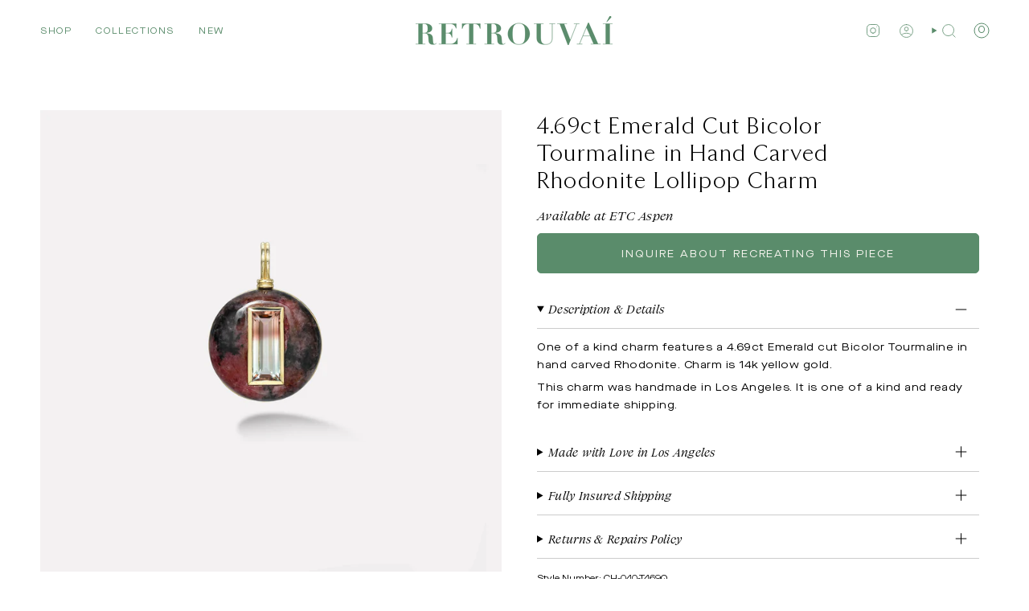

--- FILE ---
content_type: text/html; charset=utf-8
request_url: https://www.retrouvai.com/collections/lollipop/products/lollipop-charm-10-50ct-heart-green-tourmaline-in-hand-carved-malachite
body_size: 46206
content:
<!doctype html>
<html class="no-js no-touch supports-no-cookies" lang="en">
<head>
  <meta charset="UTF-8">
  <meta http-equiv="X-UA-Compatible" content="IE=edge">
  <meta name="viewport" content="width=device-width, initial-scale=1.0">
  <meta name="theme-color" content="#5a8c6b">
  <link rel="canonical" href="https://www.retrouvai.com/products/lollipop-charm-10-50ct-heart-green-tourmaline-in-hand-carved-malachite">
  <link rel="preconnect" href="https://cdn.shopify.com" crossorigin>
  <!-- ======================= Broadcast Theme V5.3.0 ========================= --><link rel="preconnect" href="https://fonts.shopifycdn.com" crossorigin><link href="//www.retrouvai.com/cdn/shop/t/20/assets/theme.dev.css?v=4262" as="style" rel="preload">
  <link href="//www.retrouvai.com/cdn/shop/t/20/assets/vendor.js?v=93779096473886333451699395037" as="script" rel="preload">
  <link href="//www.retrouvai.com/cdn/shop/t/20/assets/theme.js?v=138928274754105767801699395037" as="script" rel="preload">

    <link rel="icon" type="image/png" href="//www.retrouvai.com/cdn/shop/files/PIG_2_7e51e4a1-47de-473d-91d2-5d3f4e306f18.jpg?crop=center&height=32&v=1700422179&width=32">
  

  <!-- Title and description ================================================ -->
  
  <title>
    
    4.69ct Emerald Cut Bicolor Tourmaline in Hand Carved Rhodonite Lollipo
    
    
    
      &ndash; Retrouvai
    
  </title>

  
    <meta name="description" content="One of a kind charm features a 4.69ct Emerald cut Bicolor Tourmaline in hand carved Rhodonite. Charm is 14k yellow gold.  This charm was handmade in Los Angeles. It is one of a kind and ready for immediate shipping. ">
  

  <meta property="og:site_name" content="Retrouvai">
<meta property="og:url" content="https://www.retrouvai.com/products/lollipop-charm-10-50ct-heart-green-tourmaline-in-hand-carved-malachite">
<meta property="og:title" content="4.69ct Emerald Cut Bicolor Tourmaline in Hand Carved Rhodonite Lollipo">
<meta property="og:type" content="product">
<meta property="og:description" content="One of a kind charm features a 4.69ct Emerald cut Bicolor Tourmaline in hand carved Rhodonite. Charm is 14k yellow gold.  This charm was handmade in Los Angeles. It is one of a kind and ready for immediate shipping. "><meta property="og:image" content="http://www.retrouvai.com/cdn/shop/files/LollipopCharm-4.69ctEmeraldcutBicolorTourmalineinQuartz-dark.jpg?v=1749090958">
  <meta property="og:image:secure_url" content="https://www.retrouvai.com/cdn/shop/files/LollipopCharm-4.69ctEmeraldcutBicolorTourmalineinQuartz-dark.jpg?v=1749090958">
  <meta property="og:image:width" content="2000">
  <meta property="og:image:height" content="2000"><meta property="og:price:amount" content="5,870.00">
  <meta property="og:price:currency" content="USD"><meta name="twitter:card" content="summary_large_image">
<meta name="twitter:title" content="4.69ct Emerald Cut Bicolor Tourmaline in Hand Carved Rhodonite Lollipo">
<meta name="twitter:description" content="One of a kind charm features a 4.69ct Emerald cut Bicolor Tourmaline in hand carved Rhodonite. Charm is 14k yellow gold.  This charm was handmade in Los Angeles. It is one of a kind and ready for immediate shipping. ">

  <!-- CSS ================================================================== -->

  
  <link href="//www.retrouvai.com/cdn/shop/t/20/assets/font-settings.css?v=162544666090566810921759333022" rel="stylesheet" type="text/css" media="all" />

  
<style data-shopify>

:root {--scrollbar-width: 0px;





--COLOR-VIDEO-BG: #f2f2f2;
--COLOR-BG-BRIGHTER: #f2f2f2;--COLOR-BG: #ffffff;--COLOR-BG-ALPHA-25: rgba(255, 255, 255, 0.25);
--COLOR-BG-TRANSPARENT: rgba(255, 255, 255, 0);
--COLOR-BG-SECONDARY: #f8f6f0;
--COLOR-BG-SECONDARY-LIGHTEN: #ffffff;
--COLOR-BG-RGB: 255, 255, 255;

--COLOR-TEXT-DARK: #000000;
--COLOR-TEXT: #0c271c;
--COLOR-TEXT-LIGHT: #556860;


/* === Opacity shades of grey ===*/
--COLOR-A5:  rgba(12, 39, 28, 0.05);
--COLOR-A10: rgba(12, 39, 28, 0.1);
--COLOR-A15: rgba(12, 39, 28, 0.15);
--COLOR-A20: rgba(12, 39, 28, 0.2);
--COLOR-A25: rgba(12, 39, 28, 0.25);
--COLOR-A30: rgba(12, 39, 28, 0.3);
--COLOR-A35: rgba(12, 39, 28, 0.35);
--COLOR-A40: rgba(12, 39, 28, 0.4);
--COLOR-A45: rgba(12, 39, 28, 0.45);
--COLOR-A50: rgba(12, 39, 28, 0.5);
--COLOR-A55: rgba(12, 39, 28, 0.55);
--COLOR-A60: rgba(12, 39, 28, 0.6);
--COLOR-A65: rgba(12, 39, 28, 0.65);
--COLOR-A70: rgba(12, 39, 28, 0.7);
--COLOR-A75: rgba(12, 39, 28, 0.75);
--COLOR-A80: rgba(12, 39, 28, 0.8);
--COLOR-A85: rgba(12, 39, 28, 0.85);
--COLOR-A90: rgba(12, 39, 28, 0.9);
--COLOR-A95: rgba(12, 39, 28, 0.95);

--COLOR-BORDER: rgb(255, 255, 255);
--COLOR-BORDER-LIGHT: #ffffff;
--COLOR-BORDER-HAIRLINE: #f7f7f7;
--COLOR-BORDER-DARK: #5A8C6B;/* === Bright color ===*/
--COLOR-PRIMARY: #5a8c6b;
--COLOR-PRIMARY-HOVER: #356645;
--COLOR-PRIMARY-FADE: rgba(90, 140, 107, 0.05);
--COLOR-PRIMARY-FADE-HOVER: rgba(90, 140, 107, 0.1);
--COLOR-PRIMARY-LIGHT: #a5dab7;--COLOR-PRIMARY-OPPOSITE: #ffffff;



/* === link Color ===*/
--COLOR-LINK: #6a5e2c;
--COLOR-LINK-HOVER: rgba(106, 94, 44, 0.7);
--COLOR-LINK-FADE: rgba(106, 94, 44, 0.05);
--COLOR-LINK-FADE-HOVER: rgba(106, 94, 44, 0.1);--COLOR-LINK-OPPOSITE: #ffffff;


/* === Product grid sale tags ===*/
--COLOR-SALE-BG: #f9dee5;
--COLOR-SALE-TEXT: #af7b88;--COLOR-SALE-TEXT-SECONDARY: #f9dee5;

/* === Product grid badges ===*/
--COLOR-BADGE-BG: #8d95c3;
--COLOR-BADGE-TEXT: #ffffff;

/* === Product sale color ===*/
--COLOR-SALE: #c5682e;

/* === Gray background on Product grid items ===*/--filter-bg: 1.0;/* === Helper colors for form error states ===*/
--COLOR-ERROR: #721C24;
--COLOR-ERROR-BG: #F8D7DA;
--COLOR-ERROR-BORDER: #F5C6CB;



  --RADIUS: 5px;
  --RADIUS-SELECT: 3px;

--COLOR-HEADER-BG: #ffffff;--COLOR-HEADER-BG-TRANSPARENT: rgba(255, 255, 255, 0);
--COLOR-HEADER-LINK: #5a8c6b;
--COLOR-HEADER-LINK-HOVER: rgba(90, 140, 107, 0.7);

--COLOR-MENU-BG: #ffffff;
--COLOR-MENU-LINK: #0c271c;
--COLOR-MENU-LINK-HOVER: rgba(12, 39, 28, 0.7);
--COLOR-SUBMENU-BG: #ffffff;
--COLOR-SUBMENU-LINK: #0c271c;
--COLOR-SUBMENU-LINK-HOVER: rgba(12, 39, 28, 0.7);
--COLOR-SUBMENU-TEXT-LIGHT: #556860;
--COLOR-MENU-TRANSPARENT: #ffffff;
--COLOR-MENU-TRANSPARENT-HOVER: rgba(255, 255, 255, 0.7);--COLOR-FOOTER-BG: #5a8c6b;
--COLOR-FOOTER-BG-HAIRLINE: #548364;
--COLOR-FOOTER-TEXT: #f8f6f0;
--COLOR-FOOTER-TEXT-A35: rgba(248, 246, 240, 0.35);
--COLOR-FOOTER-TEXT-A75: rgba(248, 246, 240, 0.75);
--COLOR-FOOTER-LINK: #f8f6f0;
--COLOR-FOOTER-LINK-HOVER: rgba(248, 246, 240, 0.7);
--COLOR-FOOTER-BORDER: #0c271c;

--TRANSPARENT: rgba(255, 255, 255, 0);

/* === Default overlay opacity ===*/
--overlay-opacity: 0;
--underlay-opacity: 1;
--underlay-bg: rgba(0,0,0,0.4);

/* === Custom Cursor ===*/
--ICON-ZOOM-IN: url( "//www.retrouvai.com/cdn/shop/t/20/assets/icon-zoom-in.svg?v=182473373117644429561699395037" );
--ICON-ZOOM-OUT: url( "//www.retrouvai.com/cdn/shop/t/20/assets/icon-zoom-out.svg?v=101497157853986683871699395037" );

/* === Custom Icons ===*/


  
  --ICON-ADD-BAG: url( "//www.retrouvai.com/cdn/shop/t/20/assets/icon-zoom-in.svg?v=182473373117644429561699395037" );
  --ICON-ADD-CART: url( "//www.retrouvai.com/cdn/shop/t/20/assets/icon-add-cart.svg?v=3962293684743587821699395037" );
  --ICON-ARROW-LEFT: url( "//www.retrouvai.com/cdn/shop/t/20/assets/icon-arrow-left.svg?v=136066145774695772731699395037" );
  --ICON-ARROW-RIGHT: url( "//www.retrouvai.com/cdn/shop/t/20/assets/icon-arrow-right.svg?v=150928298113663093401699395037" );
  --ICON-SELECT: url("//www.retrouvai.com/cdn/shop/t/20/assets/icon-select.svg?v=167170173659852274001699395037");


--PRODUCT-GRID-ASPECT-RATIO: 100%;

/* === Typography ===*/
--FONT-WEIGHT-BODY: 400;
--FONT-WEIGHT-BODY-BOLD: 500;

--FONT-STACK-BODY: Figtree, sans-serif;
--FONT-STYLE-BODY: normal;
--FONT-STYLE-BODY-ITALIC: italic;
--FONT-ADJUST-BODY: 0.7;

--FONT-WEIGHT-HEADING: 400;
--FONT-WEIGHT-HEADING-BOLD: 700;

--FONT-UPPERCASE-HEADING: none;

--FONT-STACK-HEADING: Cardo, serif;
--FONT-STYLE-HEADING: normal;
--FONT-STYLE-HEADING-ITALIC: italic;
--FONT-ADJUST-HEADING: 1.05;

--FONT-STACK-NAV: Figtree, sans-serif;
--FONT-STYLE-NAV: normal;
--FONT-STYLE-NAV-ITALIC: italic;
--FONT-ADJUST-NAV: 0.8;

--FONT-WEIGHT-NAV: 400;
--FONT-WEIGHT-NAV-BOLD: 500;

--FONT-SIZE-BASE: 0.7rem;
--FONT-SIZE-BASE-PERCENT: 0.7;

/* === Parallax ===*/
--PARALLAX-STRENGTH-MIN: 115.0%;
--PARALLAX-STRENGTH-MAX: 125.0%;--COLUMNS: 4;
--COLUMNS-MEDIUM: 3;
--COLUMNS-SMALL: 2;
--COLUMNS-MOBILE: 1;--LAYOUT-OUTER: 50px;
  --LAYOUT-GUTTER: 32px;
  --LAYOUT-OUTER-MEDIUM: 30px;
  --LAYOUT-GUTTER-MEDIUM: 22px;
  --LAYOUT-OUTER-SMALL: 16px;
  --LAYOUT-GUTTER-SMALL: 16px;--base-animation-delay: 0ms;
--line-height-normal: 1.375; /* Equals to line-height: normal; */--SIDEBAR-WIDTH: 288px;
  --SIDEBAR-WIDTH-MEDIUM: 258px;--DRAWER-WIDTH: 415px;--ICON-STROKE-WIDTH: 1px;

--COLOR-TEXT-DARK: #000000;
--COLOR-TEXT:#000000;
--COLOR-TEXT-LIGHT: #0c271c;



/* === Button General ===*/
--BTN-FONT-STACK: "system_ui", -apple-system, 'Segoe UI', Roboto, 'Helvetica Neue', 'Noto Sans', 'Liberation Sans', Arial, sans-serif, 'Apple Color Emoji', 'Segoe UI Emoji', 'Segoe UI Symbol', 'Noto Color Emoji';
--BTN-FONT-WEIGHT: 400;
--BTN-FONT-STYLE: normal;
--BTN-FONT-SIZE: 13px;

--BTN-LETTER-SPACING: 0.15em;
--BTN-UPPERCASE: uppercase;
--BTN-TEXT-ARROW-OFFSET: -1px;

/* === Button Primary ===*/
--BTN-PRIMARY-BORDER-COLOR: #f8f6f0;
--BTN-PRIMARY-BG-COLOR: #b253ad;
--BTN-PRIMARY-TEXT-COLOR: #f8f6f0;


  --BTN-PRIMARY-BG-COLOR-BRIGHTER: #a3499e;


/* === Button Secondary ===*/
--BTN-SECONDARY-BORDER-COLOR: #f8f6f0;
--BTN-SECONDARY-BG-COLOR: #5a8c6b;
--BTN-SECONDARY-TEXT-COLOR: #f8f6f0;


  --BTN-SECONDARY-BG-COLOR-BRIGHTER: #507c5f;


/* === Button White ===*/
--TEXT-BTN-BORDER-WHITE: #F8F6F0;
--TEXT-BTN-BG-WHITE: #F8F6F0;
--TEXT-BTN-WHITE: #282D74;
--TEXT-BTN-BG-WHITE-BRIGHTER: #f0ecdf;

/* === Button Black ===*/
--TEXT-BTN-BG-BLACK: #282D74;
--TEXT-BTN-BORDER-BLACK: #282D74;
--TEXT-BTN-BLACK: #F8F6F0;
--TEXT-BTN-BG-BLACK-BRIGHTER: #353c9a;

/* === Cart Gradient ===*/


  --FREE-SHIPPING-GRADIENT: linear-gradient(to right, var(--COLOR-PRIMARY-LIGHT) 0%, var(--COLOR-PRIMARY) 100%);


}

::backdrop {
  --underlay-opacity: 1;
  --underlay-bg: rgba(0,0,0,0.4);
}
</style>


  <link href="//www.retrouvai.com/cdn/shop/t/20/assets/theme.css?v=96985050655990048241710517784" rel="stylesheet" type="text/css" media="all" />
<link href="//www.retrouvai.com/cdn/shop/t/20/assets/swatches.css?v=157844926215047500451699395037" as="style" rel="preload">
    <link href="//www.retrouvai.com/cdn/shop/t/20/assets/swatches.css?v=157844926215047500451699395037" rel="stylesheet" type="text/css" media="all" />
<style data-shopify>.swatches {
    --14k: #cfb56b;--18k: #cfb56b;--black: #000000;--white: #fafafa;--blank: url(//www.retrouvai.com/cdn/shop/files/blank_small.png?v=4262);
  }</style>
<script>
    if (window.navigator.userAgent.indexOf('MSIE ') > 0 || window.navigator.userAgent.indexOf('Trident/') > 0) {
      document.documentElement.className = document.documentElement.className + ' ie';

      var scripts = document.getElementsByTagName('script')[0];
      var polyfill = document.createElement("script");
      polyfill.defer = true;
      polyfill.src = "//www.retrouvai.com/cdn/shop/t/20/assets/ie11.js?v=144489047535103983231699395037";

      scripts.parentNode.insertBefore(polyfill, scripts);
    } else {
      document.documentElement.className = document.documentElement.className.replace('no-js', 'js');
    }

    document.documentElement.style.setProperty('--scrollbar-width', `${getScrollbarWidth()}px`);

    function getScrollbarWidth() {
      // Creating invisible container
      const outer = document.createElement('div');
      outer.style.visibility = 'hidden';
      outer.style.overflow = 'scroll'; // forcing scrollbar to appear
      outer.style.msOverflowStyle = 'scrollbar'; // needed for WinJS apps
      document.documentElement.appendChild(outer);

      // Creating inner element and placing it in the container
      const inner = document.createElement('div');
      outer.appendChild(inner);

      // Calculating difference between container's full width and the child width
      const scrollbarWidth = outer.offsetWidth - inner.offsetWidth;

      // Removing temporary elements from the DOM
      outer.parentNode.removeChild(outer);

      return scrollbarWidth;
    }

    let root = '/';
    if (root[root.length - 1] !== '/') {
      root = root + '/';
    }

    window.theme = {
      routes: {
        root: root,
        cart_url: '/cart',
        cart_add_url: '/cart/add',
        cart_change_url: '/cart/change',
        product_recommendations_url: '/recommendations/products',
        predictive_search_url: '/search/suggest',
        addresses_url: '/account/addresses'
      },
      assets: {
        photoswipe: '//www.retrouvai.com/cdn/shop/t/20/assets/photoswipe.js?v=162613001030112971491699395037',
        smoothscroll: '//www.retrouvai.com/cdn/shop/t/20/assets/smoothscroll.js?v=37906625415260927261699395037',
      },
      strings: {
        addToCart: "Add to Bag",
        cartAcceptanceError: "You must accept our terms and conditions.",
        soldOut: "Inquire about recreating this piece",
        from: "From",
        preOrder: "Pre-order",
        sale: "Sale",
        subscription: "Subscription",
        unavailable: "Unavailable",
        unitPrice: "Unit price",
        unitPriceSeparator: "per",
        shippingCalcSubmitButton: "Calculate shipping",
        shippingCalcSubmitButtonDisabled: "Calculating...",
        selectValue: "Select value",
        selectColor: "Select color",
        oneColor: "color",
        otherColor: "colors",
        upsellAddToCart: "Add",
        free: "Free",
        swatchesColor: "Color, Colour"
      },
      settings: {
        customerLoggedIn: null ? true : false,
        cartDrawerEnabled: true,
        enableQuickAdd: true,
        enableAnimations: true,
        variantOnSale: true,
      },
      sliderArrows: {
        prev: '<button type="button" class="slider__button slider__button--prev" data-button-arrow data-button-prev>' + "Previous" + '</button>',
        next: '<button type="button" class="slider__button slider__button--next" data-button-arrow data-button-next>' + "Next" + '</button>',
      },
      moneyFormat: false ? "$ {{amount}} USD" : "$ {{amount}}",
      moneyWithoutCurrencyFormat: "$ {{amount}}",
      moneyWithCurrencyFormat: "$ {{amount}} USD",
      subtotal: 0,
      info: {
        name: 'Exhibea for Retrouvai'
      },
      version: '5.3.0'
    };

    if (window.performance) {
      window.performance.mark('init');
    } else {
      window.fastNetworkAndCPU = false;
    }

    let windowInnerHeight = window.innerHeight;
    document.documentElement.style.setProperty('--full-height', `${windowInnerHeight}px`);
    document.documentElement.style.setProperty('--three-quarters', `${windowInnerHeight * 0.75}px`);
    document.documentElement.style.setProperty('--two-thirds', `${windowInnerHeight * 0.66}px`);
    document.documentElement.style.setProperty('--one-half', `${windowInnerHeight * 0.5}px`);
    document.documentElement.style.setProperty('--one-third', `${windowInnerHeight * 0.33}px`);
    document.documentElement.style.setProperty('--one-fifth', `${windowInnerHeight * 0.2}px`);
  </script>

  
    <script src="//www.retrouvai.com/cdn/shopifycloud/storefront/assets/themes_support/shopify_common-5f594365.js" defer="defer"></script>
  

  <!-- Theme Javascript ============================================================== -->
  <script src="//www.retrouvai.com/cdn/shop/t/20/assets/vendor.js?v=93779096473886333451699395037" defer="defer"></script>
  <script src="//www.retrouvai.com/cdn/shop/t/20/assets/theme.js?v=138928274754105767801699395037" defer="defer"></script><!-- Shopify app scripts =========================================================== -->

  <script>window.performance && window.performance.mark && window.performance.mark('shopify.content_for_header.start');</script><meta name="facebook-domain-verification" content="ypprc8ul3jj6scnx10sgz764hqy2j4">
<meta name="facebook-domain-verification" content="8lgrj3yj34mrh2joj6m9i4o2z730ee">
<meta name="google-site-verification" content="RAwDvEPjGkwCCw0XfFhJKZxSA7UpYsv-qNb4boxw2fo">
<meta id="shopify-digital-wallet" name="shopify-digital-wallet" content="/6820671/digital_wallets/dialog">
<link rel="alternate" type="application/json+oembed" href="https://www.retrouvai.com/products/lollipop-charm-10-50ct-heart-green-tourmaline-in-hand-carved-malachite.oembed">
<script async="async" src="/checkouts/internal/preloads.js?locale=en-US"></script>
<script id="shopify-features" type="application/json">{"accessToken":"093831d8408e236b254a200c0bf4bac0","betas":["rich-media-storefront-analytics"],"domain":"www.retrouvai.com","predictiveSearch":true,"shopId":6820671,"locale":"en"}</script>
<script>var Shopify = Shopify || {};
Shopify.shop = "supply-demandjewelry.myshopify.com";
Shopify.locale = "en";
Shopify.currency = {"active":"USD","rate":"1.0"};
Shopify.country = "US";
Shopify.theme = {"name":"Exhibea for Retrouvai - V2 ","id":137607807209,"schema_name":"Broadcast","schema_version":"5.3.0","theme_store_id":null,"role":"main"};
Shopify.theme.handle = "null";
Shopify.theme.style = {"id":null,"handle":null};
Shopify.cdnHost = "www.retrouvai.com/cdn";
Shopify.routes = Shopify.routes || {};
Shopify.routes.root = "/";</script>
<script type="module">!function(o){(o.Shopify=o.Shopify||{}).modules=!0}(window);</script>
<script>!function(o){function n(){var o=[];function n(){o.push(Array.prototype.slice.apply(arguments))}return n.q=o,n}var t=o.Shopify=o.Shopify||{};t.loadFeatures=n(),t.autoloadFeatures=n()}(window);</script>
<script id="shop-js-analytics" type="application/json">{"pageType":"product"}</script>
<script defer="defer" async type="module" src="//www.retrouvai.com/cdn/shopifycloud/shop-js/modules/v2/client.init-shop-cart-sync_BdyHc3Nr.en.esm.js"></script>
<script defer="defer" async type="module" src="//www.retrouvai.com/cdn/shopifycloud/shop-js/modules/v2/chunk.common_Daul8nwZ.esm.js"></script>
<script type="module">
  await import("//www.retrouvai.com/cdn/shopifycloud/shop-js/modules/v2/client.init-shop-cart-sync_BdyHc3Nr.en.esm.js");
await import("//www.retrouvai.com/cdn/shopifycloud/shop-js/modules/v2/chunk.common_Daul8nwZ.esm.js");

  window.Shopify.SignInWithShop?.initShopCartSync?.({"fedCMEnabled":true,"windoidEnabled":true});

</script>
<script>(function() {
  var isLoaded = false;
  function asyncLoad() {
    if (isLoaded) return;
    isLoaded = true;
    var urls = ["https:\/\/chimpstatic.com\/mcjs-connected\/js\/users\/43df4b20b55aaf016690f4797\/55296a340b7c3c75d6b726bff.js?shop=supply-demandjewelry.myshopify.com","\/\/shopify.privy.com\/widget.js?shop=supply-demandjewelry.myshopify.com","https:\/\/chimpstatic.com\/mcjs-connected\/js\/users\/4d10272f1ed4ca75c8abc2b70\/fd188bf4ad9850950c7913e6e.js?shop=supply-demandjewelry.myshopify.com","https:\/\/jsappcdn.hikeorders.com\/main\/assets\/js\/hko-accessibility.min.js?shop=supply-demandjewelry.myshopify.com","https:\/\/static.klaviyo.com\/onsite\/js\/klaviyo.js?company_id=S43urL\u0026shop=supply-demandjewelry.myshopify.com","https:\/\/static.shareasale.com\/json\/shopify\/shareasale-tracking.js?sasmid=151788\u0026ssmtid=73559\u0026shop=supply-demandjewelry.myshopify.com"];
    for (var i = 0; i < urls.length; i++) {
      var s = document.createElement('script');
      s.type = 'text/javascript';
      s.async = true;
      s.src = urls[i];
      var x = document.getElementsByTagName('script')[0];
      x.parentNode.insertBefore(s, x);
    }
  };
  if(window.attachEvent) {
    window.attachEvent('onload', asyncLoad);
  } else {
    window.addEventListener('load', asyncLoad, false);
  }
})();</script>
<script id="__st">var __st={"a":6820671,"offset":-28800,"reqid":"745355dd-d5d5-42e2-8ef8-699e10fb63b8-1768967450","pageurl":"www.retrouvai.com\/collections\/lollipop\/products\/lollipop-charm-10-50ct-heart-green-tourmaline-in-hand-carved-malachite","u":"03d2f0444fa1","p":"product","rtyp":"product","rid":8145520263401};</script>
<script>window.ShopifyPaypalV4VisibilityTracking = true;</script>
<script id="captcha-bootstrap">!function(){'use strict';const t='contact',e='account',n='new_comment',o=[[t,t],['blogs',n],['comments',n],[t,'customer']],c=[[e,'customer_login'],[e,'guest_login'],[e,'recover_customer_password'],[e,'create_customer']],r=t=>t.map((([t,e])=>`form[action*='/${t}']:not([data-nocaptcha='true']) input[name='form_type'][value='${e}']`)).join(','),a=t=>()=>t?[...document.querySelectorAll(t)].map((t=>t.form)):[];function s(){const t=[...o],e=r(t);return a(e)}const i='password',u='form_key',d=['recaptcha-v3-token','g-recaptcha-response','h-captcha-response',i],f=()=>{try{return window.sessionStorage}catch{return}},m='__shopify_v',_=t=>t.elements[u];function p(t,e,n=!1){try{const o=window.sessionStorage,c=JSON.parse(o.getItem(e)),{data:r}=function(t){const{data:e,action:n}=t;return t[m]||n?{data:e,action:n}:{data:t,action:n}}(c);for(const[e,n]of Object.entries(r))t.elements[e]&&(t.elements[e].value=n);n&&o.removeItem(e)}catch(o){console.error('form repopulation failed',{error:o})}}const l='form_type',E='cptcha';function T(t){t.dataset[E]=!0}const w=window,h=w.document,L='Shopify',v='ce_forms',y='captcha';let A=!1;((t,e)=>{const n=(g='f06e6c50-85a8-45c8-87d0-21a2b65856fe',I='https://cdn.shopify.com/shopifycloud/storefront-forms-hcaptcha/ce_storefront_forms_captcha_hcaptcha.v1.5.2.iife.js',D={infoText:'Protected by hCaptcha',privacyText:'Privacy',termsText:'Terms'},(t,e,n)=>{const o=w[L][v],c=o.bindForm;if(c)return c(t,g,e,D).then(n);var r;o.q.push([[t,g,e,D],n]),r=I,A||(h.body.append(Object.assign(h.createElement('script'),{id:'captcha-provider',async:!0,src:r})),A=!0)});var g,I,D;w[L]=w[L]||{},w[L][v]=w[L][v]||{},w[L][v].q=[],w[L][y]=w[L][y]||{},w[L][y].protect=function(t,e){n(t,void 0,e),T(t)},Object.freeze(w[L][y]),function(t,e,n,w,h,L){const[v,y,A,g]=function(t,e,n){const i=e?o:[],u=t?c:[],d=[...i,...u],f=r(d),m=r(i),_=r(d.filter((([t,e])=>n.includes(e))));return[a(f),a(m),a(_),s()]}(w,h,L),I=t=>{const e=t.target;return e instanceof HTMLFormElement?e:e&&e.form},D=t=>v().includes(t);t.addEventListener('submit',(t=>{const e=I(t);if(!e)return;const n=D(e)&&!e.dataset.hcaptchaBound&&!e.dataset.recaptchaBound,o=_(e),c=g().includes(e)&&(!o||!o.value);(n||c)&&t.preventDefault(),c&&!n&&(function(t){try{if(!f())return;!function(t){const e=f();if(!e)return;const n=_(t);if(!n)return;const o=n.value;o&&e.removeItem(o)}(t);const e=Array.from(Array(32),(()=>Math.random().toString(36)[2])).join('');!function(t,e){_(t)||t.append(Object.assign(document.createElement('input'),{type:'hidden',name:u})),t.elements[u].value=e}(t,e),function(t,e){const n=f();if(!n)return;const o=[...t.querySelectorAll(`input[type='${i}']`)].map((({name:t})=>t)),c=[...d,...o],r={};for(const[a,s]of new FormData(t).entries())c.includes(a)||(r[a]=s);n.setItem(e,JSON.stringify({[m]:1,action:t.action,data:r}))}(t,e)}catch(e){console.error('failed to persist form',e)}}(e),e.submit())}));const S=(t,e)=>{t&&!t.dataset[E]&&(n(t,e.some((e=>e===t))),T(t))};for(const o of['focusin','change'])t.addEventListener(o,(t=>{const e=I(t);D(e)&&S(e,y())}));const B=e.get('form_key'),M=e.get(l),P=B&&M;t.addEventListener('DOMContentLoaded',(()=>{const t=y();if(P)for(const e of t)e.elements[l].value===M&&p(e,B);[...new Set([...A(),...v().filter((t=>'true'===t.dataset.shopifyCaptcha))])].forEach((e=>S(e,t)))}))}(h,new URLSearchParams(w.location.search),n,t,e,['guest_login'])})(!0,!0)}();</script>
<script integrity="sha256-4kQ18oKyAcykRKYeNunJcIwy7WH5gtpwJnB7kiuLZ1E=" data-source-attribution="shopify.loadfeatures" defer="defer" src="//www.retrouvai.com/cdn/shopifycloud/storefront/assets/storefront/load_feature-a0a9edcb.js" crossorigin="anonymous"></script>
<script data-source-attribution="shopify.dynamic_checkout.dynamic.init">var Shopify=Shopify||{};Shopify.PaymentButton=Shopify.PaymentButton||{isStorefrontPortableWallets:!0,init:function(){window.Shopify.PaymentButton.init=function(){};var t=document.createElement("script");t.src="https://www.retrouvai.com/cdn/shopifycloud/portable-wallets/latest/portable-wallets.en.js",t.type="module",document.head.appendChild(t)}};
</script>
<script data-source-attribution="shopify.dynamic_checkout.buyer_consent">
  function portableWalletsHideBuyerConsent(e){var t=document.getElementById("shopify-buyer-consent"),n=document.getElementById("shopify-subscription-policy-button");t&&n&&(t.classList.add("hidden"),t.setAttribute("aria-hidden","true"),n.removeEventListener("click",e))}function portableWalletsShowBuyerConsent(e){var t=document.getElementById("shopify-buyer-consent"),n=document.getElementById("shopify-subscription-policy-button");t&&n&&(t.classList.remove("hidden"),t.removeAttribute("aria-hidden"),n.addEventListener("click",e))}window.Shopify?.PaymentButton&&(window.Shopify.PaymentButton.hideBuyerConsent=portableWalletsHideBuyerConsent,window.Shopify.PaymentButton.showBuyerConsent=portableWalletsShowBuyerConsent);
</script>
<script data-source-attribution="shopify.dynamic_checkout.cart.bootstrap">document.addEventListener("DOMContentLoaded",(function(){function t(){return document.querySelector("shopify-accelerated-checkout-cart, shopify-accelerated-checkout")}if(t())Shopify.PaymentButton.init();else{new MutationObserver((function(e,n){t()&&(Shopify.PaymentButton.init(),n.disconnect())})).observe(document.body,{childList:!0,subtree:!0})}}));
</script>
<script id="sections-script" data-sections="footer" defer="defer" src="//www.retrouvai.com/cdn/shop/t/20/compiled_assets/scripts.js?v=4262"></script>
<script>window.performance && window.performance.mark && window.performance.mark('shopify.content_for_header.end');</script>

<!-- BEGIN app block: shopify://apps/klaviyo-email-marketing-sms/blocks/klaviyo-onsite-embed/2632fe16-c075-4321-a88b-50b567f42507 -->












  <script async src="https://static.klaviyo.com/onsite/js/S43urL/klaviyo.js?company_id=S43urL"></script>
  <script>!function(){if(!window.klaviyo){window._klOnsite=window._klOnsite||[];try{window.klaviyo=new Proxy({},{get:function(n,i){return"push"===i?function(){var n;(n=window._klOnsite).push.apply(n,arguments)}:function(){for(var n=arguments.length,o=new Array(n),w=0;w<n;w++)o[w]=arguments[w];var t="function"==typeof o[o.length-1]?o.pop():void 0,e=new Promise((function(n){window._klOnsite.push([i].concat(o,[function(i){t&&t(i),n(i)}]))}));return e}}})}catch(n){window.klaviyo=window.klaviyo||[],window.klaviyo.push=function(){var n;(n=window._klOnsite).push.apply(n,arguments)}}}}();</script>

  
    <script id="viewed_product">
      if (item == null) {
        var _learnq = _learnq || [];

        var MetafieldReviews = null
        var MetafieldYotpoRating = null
        var MetafieldYotpoCount = null
        var MetafieldLooxRating = null
        var MetafieldLooxCount = null
        var okendoProduct = null
        var okendoProductReviewCount = null
        var okendoProductReviewAverageValue = null
        try {
          // The following fields are used for Customer Hub recently viewed in order to add reviews.
          // This information is not part of __kla_viewed. Instead, it is part of __kla_viewed_reviewed_items
          MetafieldReviews = {};
          MetafieldYotpoRating = null
          MetafieldYotpoCount = null
          MetafieldLooxRating = null
          MetafieldLooxCount = null

          okendoProduct = null
          // If the okendo metafield is not legacy, it will error, which then requires the new json formatted data
          if (okendoProduct && 'error' in okendoProduct) {
            okendoProduct = null
          }
          okendoProductReviewCount = okendoProduct ? okendoProduct.reviewCount : null
          okendoProductReviewAverageValue = okendoProduct ? okendoProduct.reviewAverageValue : null
        } catch (error) {
          console.error('Error in Klaviyo onsite reviews tracking:', error);
        }

        var item = {
          Name: "4.69ct Emerald Cut Bicolor Tourmaline in Hand Carved Rhodonite Lollipop Charm",
          ProductID: 8145520263401,
          Categories: ["All","Charms","Holiday","Inlay","Lollipop","Lollipop","One of a Kind","One of a Kind","Step Cut Gems","Step Cuts","Tourmaline","Valentine's Day Most Loved"],
          ImageURL: "https://www.retrouvai.com/cdn/shop/files/LollipopCharm-4.69ctEmeraldcutBicolorTourmalineinQuartz-dark_grande.jpg?v=1749090958",
          URL: "https://www.retrouvai.com/products/lollipop-charm-10-50ct-heart-green-tourmaline-in-hand-carved-malachite",
          Brand: "Retrouvaí",
          Price: "$ 5,870.00",
          Value: "5,870.00",
          CompareAtPrice: "$ 0.00"
        };
        _learnq.push(['track', 'Viewed Product', item]);
        _learnq.push(['trackViewedItem', {
          Title: item.Name,
          ItemId: item.ProductID,
          Categories: item.Categories,
          ImageUrl: item.ImageURL,
          Url: item.URL,
          Metadata: {
            Brand: item.Brand,
            Price: item.Price,
            Value: item.Value,
            CompareAtPrice: item.CompareAtPrice
          },
          metafields:{
            reviews: MetafieldReviews,
            yotpo:{
              rating: MetafieldYotpoRating,
              count: MetafieldYotpoCount,
            },
            loox:{
              rating: MetafieldLooxRating,
              count: MetafieldLooxCount,
            },
            okendo: {
              rating: okendoProductReviewAverageValue,
              count: okendoProductReviewCount,
            }
          }
        }]);
      }
    </script>
  




  <script>
    window.klaviyoReviewsProductDesignMode = false
  </script>







<!-- END app block --><link href="https://monorail-edge.shopifysvc.com" rel="dns-prefetch">
<script>(function(){if ("sendBeacon" in navigator && "performance" in window) {try {var session_token_from_headers = performance.getEntriesByType('navigation')[0].serverTiming.find(x => x.name == '_s').description;} catch {var session_token_from_headers = undefined;}var session_cookie_matches = document.cookie.match(/_shopify_s=([^;]*)/);var session_token_from_cookie = session_cookie_matches && session_cookie_matches.length === 2 ? session_cookie_matches[1] : "";var session_token = session_token_from_headers || session_token_from_cookie || "";function handle_abandonment_event(e) {var entries = performance.getEntries().filter(function(entry) {return /monorail-edge.shopifysvc.com/.test(entry.name);});if (!window.abandonment_tracked && entries.length === 0) {window.abandonment_tracked = true;var currentMs = Date.now();var navigation_start = performance.timing.navigationStart;var payload = {shop_id: 6820671,url: window.location.href,navigation_start,duration: currentMs - navigation_start,session_token,page_type: "product"};window.navigator.sendBeacon("https://monorail-edge.shopifysvc.com/v1/produce", JSON.stringify({schema_id: "online_store_buyer_site_abandonment/1.1",payload: payload,metadata: {event_created_at_ms: currentMs,event_sent_at_ms: currentMs}}));}}window.addEventListener('pagehide', handle_abandonment_event);}}());</script>
<script id="web-pixels-manager-setup">(function e(e,d,r,n,o){if(void 0===o&&(o={}),!Boolean(null===(a=null===(i=window.Shopify)||void 0===i?void 0:i.analytics)||void 0===a?void 0:a.replayQueue)){var i,a;window.Shopify=window.Shopify||{};var t=window.Shopify;t.analytics=t.analytics||{};var s=t.analytics;s.replayQueue=[],s.publish=function(e,d,r){return s.replayQueue.push([e,d,r]),!0};try{self.performance.mark("wpm:start")}catch(e){}var l=function(){var e={modern:/Edge?\/(1{2}[4-9]|1[2-9]\d|[2-9]\d{2}|\d{4,})\.\d+(\.\d+|)|Firefox\/(1{2}[4-9]|1[2-9]\d|[2-9]\d{2}|\d{4,})\.\d+(\.\d+|)|Chrom(ium|e)\/(9{2}|\d{3,})\.\d+(\.\d+|)|(Maci|X1{2}).+ Version\/(15\.\d+|(1[6-9]|[2-9]\d|\d{3,})\.\d+)([,.]\d+|)( \(\w+\)|)( Mobile\/\w+|) Safari\/|Chrome.+OPR\/(9{2}|\d{3,})\.\d+\.\d+|(CPU[ +]OS|iPhone[ +]OS|CPU[ +]iPhone|CPU IPhone OS|CPU iPad OS)[ +]+(15[._]\d+|(1[6-9]|[2-9]\d|\d{3,})[._]\d+)([._]\d+|)|Android:?[ /-](13[3-9]|1[4-9]\d|[2-9]\d{2}|\d{4,})(\.\d+|)(\.\d+|)|Android.+Firefox\/(13[5-9]|1[4-9]\d|[2-9]\d{2}|\d{4,})\.\d+(\.\d+|)|Android.+Chrom(ium|e)\/(13[3-9]|1[4-9]\d|[2-9]\d{2}|\d{4,})\.\d+(\.\d+|)|SamsungBrowser\/([2-9]\d|\d{3,})\.\d+/,legacy:/Edge?\/(1[6-9]|[2-9]\d|\d{3,})\.\d+(\.\d+|)|Firefox\/(5[4-9]|[6-9]\d|\d{3,})\.\d+(\.\d+|)|Chrom(ium|e)\/(5[1-9]|[6-9]\d|\d{3,})\.\d+(\.\d+|)([\d.]+$|.*Safari\/(?![\d.]+ Edge\/[\d.]+$))|(Maci|X1{2}).+ Version\/(10\.\d+|(1[1-9]|[2-9]\d|\d{3,})\.\d+)([,.]\d+|)( \(\w+\)|)( Mobile\/\w+|) Safari\/|Chrome.+OPR\/(3[89]|[4-9]\d|\d{3,})\.\d+\.\d+|(CPU[ +]OS|iPhone[ +]OS|CPU[ +]iPhone|CPU IPhone OS|CPU iPad OS)[ +]+(10[._]\d+|(1[1-9]|[2-9]\d|\d{3,})[._]\d+)([._]\d+|)|Android:?[ /-](13[3-9]|1[4-9]\d|[2-9]\d{2}|\d{4,})(\.\d+|)(\.\d+|)|Mobile Safari.+OPR\/([89]\d|\d{3,})\.\d+\.\d+|Android.+Firefox\/(13[5-9]|1[4-9]\d|[2-9]\d{2}|\d{4,})\.\d+(\.\d+|)|Android.+Chrom(ium|e)\/(13[3-9]|1[4-9]\d|[2-9]\d{2}|\d{4,})\.\d+(\.\d+|)|Android.+(UC? ?Browser|UCWEB|U3)[ /]?(15\.([5-9]|\d{2,})|(1[6-9]|[2-9]\d|\d{3,})\.\d+)\.\d+|SamsungBrowser\/(5\.\d+|([6-9]|\d{2,})\.\d+)|Android.+MQ{2}Browser\/(14(\.(9|\d{2,})|)|(1[5-9]|[2-9]\d|\d{3,})(\.\d+|))(\.\d+|)|K[Aa][Ii]OS\/(3\.\d+|([4-9]|\d{2,})\.\d+)(\.\d+|)/},d=e.modern,r=e.legacy,n=navigator.userAgent;return n.match(d)?"modern":n.match(r)?"legacy":"unknown"}(),u="modern"===l?"modern":"legacy",c=(null!=n?n:{modern:"",legacy:""})[u],f=function(e){return[e.baseUrl,"/wpm","/b",e.hashVersion,"modern"===e.buildTarget?"m":"l",".js"].join("")}({baseUrl:d,hashVersion:r,buildTarget:u}),m=function(e){var d=e.version,r=e.bundleTarget,n=e.surface,o=e.pageUrl,i=e.monorailEndpoint;return{emit:function(e){var a=e.status,t=e.errorMsg,s=(new Date).getTime(),l=JSON.stringify({metadata:{event_sent_at_ms:s},events:[{schema_id:"web_pixels_manager_load/3.1",payload:{version:d,bundle_target:r,page_url:o,status:a,surface:n,error_msg:t},metadata:{event_created_at_ms:s}}]});if(!i)return console&&console.warn&&console.warn("[Web Pixels Manager] No Monorail endpoint provided, skipping logging."),!1;try{return self.navigator.sendBeacon.bind(self.navigator)(i,l)}catch(e){}var u=new XMLHttpRequest;try{return u.open("POST",i,!0),u.setRequestHeader("Content-Type","text/plain"),u.send(l),!0}catch(e){return console&&console.warn&&console.warn("[Web Pixels Manager] Got an unhandled error while logging to Monorail."),!1}}}}({version:r,bundleTarget:l,surface:e.surface,pageUrl:self.location.href,monorailEndpoint:e.monorailEndpoint});try{o.browserTarget=l,function(e){var d=e.src,r=e.async,n=void 0===r||r,o=e.onload,i=e.onerror,a=e.sri,t=e.scriptDataAttributes,s=void 0===t?{}:t,l=document.createElement("script"),u=document.querySelector("head"),c=document.querySelector("body");if(l.async=n,l.src=d,a&&(l.integrity=a,l.crossOrigin="anonymous"),s)for(var f in s)if(Object.prototype.hasOwnProperty.call(s,f))try{l.dataset[f]=s[f]}catch(e){}if(o&&l.addEventListener("load",o),i&&l.addEventListener("error",i),u)u.appendChild(l);else{if(!c)throw new Error("Did not find a head or body element to append the script");c.appendChild(l)}}({src:f,async:!0,onload:function(){if(!function(){var e,d;return Boolean(null===(d=null===(e=window.Shopify)||void 0===e?void 0:e.analytics)||void 0===d?void 0:d.initialized)}()){var d=window.webPixelsManager.init(e)||void 0;if(d){var r=window.Shopify.analytics;r.replayQueue.forEach((function(e){var r=e[0],n=e[1],o=e[2];d.publishCustomEvent(r,n,o)})),r.replayQueue=[],r.publish=d.publishCustomEvent,r.visitor=d.visitor,r.initialized=!0}}},onerror:function(){return m.emit({status:"failed",errorMsg:"".concat(f," has failed to load")})},sri:function(e){var d=/^sha384-[A-Za-z0-9+/=]+$/;return"string"==typeof e&&d.test(e)}(c)?c:"",scriptDataAttributes:o}),m.emit({status:"loading"})}catch(e){m.emit({status:"failed",errorMsg:(null==e?void 0:e.message)||"Unknown error"})}}})({shopId: 6820671,storefrontBaseUrl: "https://www.retrouvai.com",extensionsBaseUrl: "https://extensions.shopifycdn.com/cdn/shopifycloud/web-pixels-manager",monorailEndpoint: "https://monorail-edge.shopifysvc.com/unstable/produce_batch",surface: "storefront-renderer",enabledBetaFlags: ["2dca8a86"],webPixelsConfigList: [{"id":"1731625193","configuration":"{\"accountID\":\"S43urL\",\"webPixelConfig\":\"eyJlbmFibGVBZGRlZFRvQ2FydEV2ZW50cyI6IHRydWV9\"}","eventPayloadVersion":"v1","runtimeContext":"STRICT","scriptVersion":"524f6c1ee37bacdca7657a665bdca589","type":"APP","apiClientId":123074,"privacyPurposes":["ANALYTICS","MARKETING"],"dataSharingAdjustments":{"protectedCustomerApprovalScopes":["read_customer_address","read_customer_email","read_customer_name","read_customer_personal_data","read_customer_phone"]}},{"id":"1002143977","configuration":"{\"masterTagID\":\"73559\",\"merchantID\":\"151788\",\"appPath\":\"https:\/\/daedalus.shareasale.com\",\"storeID\":\"NaN\",\"xTypeMode\":\"NaN\",\"xTypeValue\":\"NaN\",\"channelDedup\":\"NaN\"}","eventPayloadVersion":"v1","runtimeContext":"STRICT","scriptVersion":"f300cca684872f2df140f714437af558","type":"APP","apiClientId":4929191,"privacyPurposes":["ANALYTICS","MARKETING"],"dataSharingAdjustments":{"protectedCustomerApprovalScopes":["read_customer_personal_data"]}},{"id":"572915945","configuration":"{\"swymApiEndpoint\":\"https:\/\/swymstore-v3free-01.swymrelay.com\",\"swymTier\":\"v3free-01\"}","eventPayloadVersion":"v1","runtimeContext":"STRICT","scriptVersion":"5b6f6917e306bc7f24523662663331c0","type":"APP","apiClientId":1350849,"privacyPurposes":["ANALYTICS","MARKETING","PREFERENCES"],"dataSharingAdjustments":{"protectedCustomerApprovalScopes":["read_customer_email","read_customer_name","read_customer_personal_data","read_customer_phone"]}},{"id":"507445481","configuration":"{\"config\":\"{\\\"pixel_id\\\":\\\"GT-M63J9GW\\\",\\\"target_country\\\":\\\"US\\\",\\\"gtag_events\\\":[{\\\"type\\\":\\\"purchase\\\",\\\"action_label\\\":\\\"MC-R8MB9NSHF7\\\"},{\\\"type\\\":\\\"page_view\\\",\\\"action_label\\\":\\\"MC-R8MB9NSHF7\\\"},{\\\"type\\\":\\\"view_item\\\",\\\"action_label\\\":\\\"MC-R8MB9NSHF7\\\"}],\\\"enable_monitoring_mode\\\":false}\"}","eventPayloadVersion":"v1","runtimeContext":"OPEN","scriptVersion":"b2a88bafab3e21179ed38636efcd8a93","type":"APP","apiClientId":1780363,"privacyPurposes":[],"dataSharingAdjustments":{"protectedCustomerApprovalScopes":["read_customer_address","read_customer_email","read_customer_name","read_customer_personal_data","read_customer_phone"]}},{"id":"155484393","configuration":"{\"pixel_id\":\"1300039440149791\",\"pixel_type\":\"facebook_pixel\",\"metaapp_system_user_token\":\"-\"}","eventPayloadVersion":"v1","runtimeContext":"OPEN","scriptVersion":"ca16bc87fe92b6042fbaa3acc2fbdaa6","type":"APP","apiClientId":2329312,"privacyPurposes":["ANALYTICS","MARKETING","SALE_OF_DATA"],"dataSharingAdjustments":{"protectedCustomerApprovalScopes":["read_customer_address","read_customer_email","read_customer_name","read_customer_personal_data","read_customer_phone"]}},{"id":"75792617","eventPayloadVersion":"v1","runtimeContext":"LAX","scriptVersion":"1","type":"CUSTOM","privacyPurposes":["ANALYTICS"],"name":"Google Analytics tag (migrated)"},{"id":"shopify-app-pixel","configuration":"{}","eventPayloadVersion":"v1","runtimeContext":"STRICT","scriptVersion":"0450","apiClientId":"shopify-pixel","type":"APP","privacyPurposes":["ANALYTICS","MARKETING"]},{"id":"shopify-custom-pixel","eventPayloadVersion":"v1","runtimeContext":"LAX","scriptVersion":"0450","apiClientId":"shopify-pixel","type":"CUSTOM","privacyPurposes":["ANALYTICS","MARKETING"]}],isMerchantRequest: false,initData: {"shop":{"name":"Retrouvai","paymentSettings":{"currencyCode":"USD"},"myshopifyDomain":"supply-demandjewelry.myshopify.com","countryCode":"US","storefrontUrl":"https:\/\/www.retrouvai.com"},"customer":null,"cart":null,"checkout":null,"productVariants":[{"price":{"amount":5870.0,"currencyCode":"USD"},"product":{"title":"4.69ct Emerald Cut Bicolor Tourmaline in Hand Carved Rhodonite Lollipop Charm","vendor":"Retrouvaí","id":"8145520263401","untranslatedTitle":"4.69ct Emerald Cut Bicolor Tourmaline in Hand Carved Rhodonite Lollipop Charm","url":"\/products\/lollipop-charm-10-50ct-heart-green-tourmaline-in-hand-carved-malachite","type":"Charm"},"id":"45011908559081","image":{"src":"\/\/www.retrouvai.com\/cdn\/shop\/files\/LollipopCharm-4.69ctEmeraldcutBicolorTourmalineinQuartz-dark.jpg?v=1749090958"},"sku":"CH-040-T469Q","title":"Default Title","untranslatedTitle":"Default Title"}],"purchasingCompany":null},},"https://www.retrouvai.com/cdn","fcfee988w5aeb613cpc8e4bc33m6693e112",{"modern":"","legacy":""},{"shopId":"6820671","storefrontBaseUrl":"https:\/\/www.retrouvai.com","extensionBaseUrl":"https:\/\/extensions.shopifycdn.com\/cdn\/shopifycloud\/web-pixels-manager","surface":"storefront-renderer","enabledBetaFlags":"[\"2dca8a86\"]","isMerchantRequest":"false","hashVersion":"fcfee988w5aeb613cpc8e4bc33m6693e112","publish":"custom","events":"[[\"page_viewed\",{}],[\"product_viewed\",{\"productVariant\":{\"price\":{\"amount\":5870.0,\"currencyCode\":\"USD\"},\"product\":{\"title\":\"4.69ct Emerald Cut Bicolor Tourmaline in Hand Carved Rhodonite Lollipop Charm\",\"vendor\":\"Retrouvaí\",\"id\":\"8145520263401\",\"untranslatedTitle\":\"4.69ct Emerald Cut Bicolor Tourmaline in Hand Carved Rhodonite Lollipop Charm\",\"url\":\"\/products\/lollipop-charm-10-50ct-heart-green-tourmaline-in-hand-carved-malachite\",\"type\":\"Charm\"},\"id\":\"45011908559081\",\"image\":{\"src\":\"\/\/www.retrouvai.com\/cdn\/shop\/files\/LollipopCharm-4.69ctEmeraldcutBicolorTourmalineinQuartz-dark.jpg?v=1749090958\"},\"sku\":\"CH-040-T469Q\",\"title\":\"Default Title\",\"untranslatedTitle\":\"Default Title\"}}]]"});</script><script>
  window.ShopifyAnalytics = window.ShopifyAnalytics || {};
  window.ShopifyAnalytics.meta = window.ShopifyAnalytics.meta || {};
  window.ShopifyAnalytics.meta.currency = 'USD';
  var meta = {"product":{"id":8145520263401,"gid":"gid:\/\/shopify\/Product\/8145520263401","vendor":"Retrouvaí","type":"Charm","handle":"lollipop-charm-10-50ct-heart-green-tourmaline-in-hand-carved-malachite","variants":[{"id":45011908559081,"price":587000,"name":"4.69ct Emerald Cut Bicolor Tourmaline in Hand Carved Rhodonite Lollipop Charm","public_title":null,"sku":"CH-040-T469Q"}],"remote":false},"page":{"pageType":"product","resourceType":"product","resourceId":8145520263401,"requestId":"745355dd-d5d5-42e2-8ef8-699e10fb63b8-1768967450"}};
  for (var attr in meta) {
    window.ShopifyAnalytics.meta[attr] = meta[attr];
  }
</script>
<script class="analytics">
  (function () {
    var customDocumentWrite = function(content) {
      var jquery = null;

      if (window.jQuery) {
        jquery = window.jQuery;
      } else if (window.Checkout && window.Checkout.$) {
        jquery = window.Checkout.$;
      }

      if (jquery) {
        jquery('body').append(content);
      }
    };

    var hasLoggedConversion = function(token) {
      if (token) {
        return document.cookie.indexOf('loggedConversion=' + token) !== -1;
      }
      return false;
    }

    var setCookieIfConversion = function(token) {
      if (token) {
        var twoMonthsFromNow = new Date(Date.now());
        twoMonthsFromNow.setMonth(twoMonthsFromNow.getMonth() + 2);

        document.cookie = 'loggedConversion=' + token + '; expires=' + twoMonthsFromNow;
      }
    }

    var trekkie = window.ShopifyAnalytics.lib = window.trekkie = window.trekkie || [];
    if (trekkie.integrations) {
      return;
    }
    trekkie.methods = [
      'identify',
      'page',
      'ready',
      'track',
      'trackForm',
      'trackLink'
    ];
    trekkie.factory = function(method) {
      return function() {
        var args = Array.prototype.slice.call(arguments);
        args.unshift(method);
        trekkie.push(args);
        return trekkie;
      };
    };
    for (var i = 0; i < trekkie.methods.length; i++) {
      var key = trekkie.methods[i];
      trekkie[key] = trekkie.factory(key);
    }
    trekkie.load = function(config) {
      trekkie.config = config || {};
      trekkie.config.initialDocumentCookie = document.cookie;
      var first = document.getElementsByTagName('script')[0];
      var script = document.createElement('script');
      script.type = 'text/javascript';
      script.onerror = function(e) {
        var scriptFallback = document.createElement('script');
        scriptFallback.type = 'text/javascript';
        scriptFallback.onerror = function(error) {
                var Monorail = {
      produce: function produce(monorailDomain, schemaId, payload) {
        var currentMs = new Date().getTime();
        var event = {
          schema_id: schemaId,
          payload: payload,
          metadata: {
            event_created_at_ms: currentMs,
            event_sent_at_ms: currentMs
          }
        };
        return Monorail.sendRequest("https://" + monorailDomain + "/v1/produce", JSON.stringify(event));
      },
      sendRequest: function sendRequest(endpointUrl, payload) {
        // Try the sendBeacon API
        if (window && window.navigator && typeof window.navigator.sendBeacon === 'function' && typeof window.Blob === 'function' && !Monorail.isIos12()) {
          var blobData = new window.Blob([payload], {
            type: 'text/plain'
          });

          if (window.navigator.sendBeacon(endpointUrl, blobData)) {
            return true;
          } // sendBeacon was not successful

        } // XHR beacon

        var xhr = new XMLHttpRequest();

        try {
          xhr.open('POST', endpointUrl);
          xhr.setRequestHeader('Content-Type', 'text/plain');
          xhr.send(payload);
        } catch (e) {
          console.log(e);
        }

        return false;
      },
      isIos12: function isIos12() {
        return window.navigator.userAgent.lastIndexOf('iPhone; CPU iPhone OS 12_') !== -1 || window.navigator.userAgent.lastIndexOf('iPad; CPU OS 12_') !== -1;
      }
    };
    Monorail.produce('monorail-edge.shopifysvc.com',
      'trekkie_storefront_load_errors/1.1',
      {shop_id: 6820671,
      theme_id: 137607807209,
      app_name: "storefront",
      context_url: window.location.href,
      source_url: "//www.retrouvai.com/cdn/s/trekkie.storefront.cd680fe47e6c39ca5d5df5f0a32d569bc48c0f27.min.js"});

        };
        scriptFallback.async = true;
        scriptFallback.src = '//www.retrouvai.com/cdn/s/trekkie.storefront.cd680fe47e6c39ca5d5df5f0a32d569bc48c0f27.min.js';
        first.parentNode.insertBefore(scriptFallback, first);
      };
      script.async = true;
      script.src = '//www.retrouvai.com/cdn/s/trekkie.storefront.cd680fe47e6c39ca5d5df5f0a32d569bc48c0f27.min.js';
      first.parentNode.insertBefore(script, first);
    };
    trekkie.load(
      {"Trekkie":{"appName":"storefront","development":false,"defaultAttributes":{"shopId":6820671,"isMerchantRequest":null,"themeId":137607807209,"themeCityHash":"1362874317301739189","contentLanguage":"en","currency":"USD","eventMetadataId":"8a6d6a45-d455-4209-9fd0-3b7b917b2141"},"isServerSideCookieWritingEnabled":true,"monorailRegion":"shop_domain","enabledBetaFlags":["65f19447"]},"Session Attribution":{},"S2S":{"facebookCapiEnabled":true,"source":"trekkie-storefront-renderer","apiClientId":580111}}
    );

    var loaded = false;
    trekkie.ready(function() {
      if (loaded) return;
      loaded = true;

      window.ShopifyAnalytics.lib = window.trekkie;

      var originalDocumentWrite = document.write;
      document.write = customDocumentWrite;
      try { window.ShopifyAnalytics.merchantGoogleAnalytics.call(this); } catch(error) {};
      document.write = originalDocumentWrite;

      window.ShopifyAnalytics.lib.page(null,{"pageType":"product","resourceType":"product","resourceId":8145520263401,"requestId":"745355dd-d5d5-42e2-8ef8-699e10fb63b8-1768967450","shopifyEmitted":true});

      var match = window.location.pathname.match(/checkouts\/(.+)\/(thank_you|post_purchase)/)
      var token = match? match[1]: undefined;
      if (!hasLoggedConversion(token)) {
        setCookieIfConversion(token);
        window.ShopifyAnalytics.lib.track("Viewed Product",{"currency":"USD","variantId":45011908559081,"productId":8145520263401,"productGid":"gid:\/\/shopify\/Product\/8145520263401","name":"4.69ct Emerald Cut Bicolor Tourmaline in Hand Carved Rhodonite Lollipop Charm","price":"5870.00","sku":"CH-040-T469Q","brand":"Retrouvaí","variant":null,"category":"Charm","nonInteraction":true,"remote":false},undefined,undefined,{"shopifyEmitted":true});
      window.ShopifyAnalytics.lib.track("monorail:\/\/trekkie_storefront_viewed_product\/1.1",{"currency":"USD","variantId":45011908559081,"productId":8145520263401,"productGid":"gid:\/\/shopify\/Product\/8145520263401","name":"4.69ct Emerald Cut Bicolor Tourmaline in Hand Carved Rhodonite Lollipop Charm","price":"5870.00","sku":"CH-040-T469Q","brand":"Retrouvaí","variant":null,"category":"Charm","nonInteraction":true,"remote":false,"referer":"https:\/\/www.retrouvai.com\/collections\/lollipop\/products\/lollipop-charm-10-50ct-heart-green-tourmaline-in-hand-carved-malachite"});
      }
    });


        var eventsListenerScript = document.createElement('script');
        eventsListenerScript.async = true;
        eventsListenerScript.src = "//www.retrouvai.com/cdn/shopifycloud/storefront/assets/shop_events_listener-3da45d37.js";
        document.getElementsByTagName('head')[0].appendChild(eventsListenerScript);

})();</script>
  <script>
  if (!window.ga || (window.ga && typeof window.ga !== 'function')) {
    window.ga = function ga() {
      (window.ga.q = window.ga.q || []).push(arguments);
      if (window.Shopify && window.Shopify.analytics && typeof window.Shopify.analytics.publish === 'function') {
        window.Shopify.analytics.publish("ga_stub_called", {}, {sendTo: "google_osp_migration"});
      }
      console.error("Shopify's Google Analytics stub called with:", Array.from(arguments), "\nSee https://help.shopify.com/manual/promoting-marketing/pixels/pixel-migration#google for more information.");
    };
    if (window.Shopify && window.Shopify.analytics && typeof window.Shopify.analytics.publish === 'function') {
      window.Shopify.analytics.publish("ga_stub_initialized", {}, {sendTo: "google_osp_migration"});
    }
  }
</script>
<script
  defer
  src="https://www.retrouvai.com/cdn/shopifycloud/perf-kit/shopify-perf-kit-3.0.4.min.js"
  data-application="storefront-renderer"
  data-shop-id="6820671"
  data-render-region="gcp-us-central1"
  data-page-type="product"
  data-theme-instance-id="137607807209"
  data-theme-name="Broadcast"
  data-theme-version="5.3.0"
  data-monorail-region="shop_domain"
  data-resource-timing-sampling-rate="10"
  data-shs="true"
  data-shs-beacon="true"
  data-shs-export-with-fetch="true"
  data-shs-logs-sample-rate="1"
  data-shs-beacon-endpoint="https://www.retrouvai.com/api/collect"
></script>
</head>

<body id="4-69ct-emerald-cut-bicolor-tourmaline-in-hand-carved-rhodonite-lollipo" class="template-product grid-classic aos-initialized" data-animations="true"><a class="in-page-link visually-hidden skip-link" data-skip-content href="#MainContent">Skip to content</a>

  <div class="container" data-site-container>
    <div class="header-sections">
      <!-- BEGIN sections: group-header -->
<div id="shopify-section-sections--16959726977257__announcement" class="shopify-section shopify-section-group-group-header page-announcement"><style data-shopify>:root {--ANNOUNCEMENT-HEIGHT-DESKTOP: 0px;
        --ANNOUNCEMENT-HEIGHT-MOBILE: 0px;}</style><div id="Announcement--sections--16959726977257__announcement"
  class="announcement__wrapper announcement__wrapper--top"
  data-announcement-wrapper
  data-section-id="sections--16959726977257__announcement"
  data-section-type="announcement"
  style="--PT: 0px;
  --PB: 0px;

  --ticker-direction: ticker-rtl;--bg: #f0dad7;
    --bg-transparent: rgba(240, 218, 215, 0);--text: #0c271c;
    --link: #0c271c;
    --link-hover: #0c271c;--text-size: var(--font-2);
  --text-align: center;
  --justify-content: center;"><div class="announcement__bar announcement__bar--error">
      <div class="announcement__message">
        <div class="announcement__text">
          <div class="announcement__main">This site has limited support for your browser. We recommend switching to Edge, Chrome, Safari, or Firefox.</div>
        </div>
      </div>
    </div></div>
</div><div id="shopify-section-sections--16959726977257__header" class="shopify-section shopify-section-group-group-header page-header"><style data-shopify>:root {
    --HEADER-HEIGHT: 77px;
    --HEADER-HEIGHT-MEDIUM: 66.0px;
    --HEADER-HEIGHT-MOBILE: 60.0px;

    
--icon-add-cart: var(--ICON-ADD-BAG);}

  .theme__header {
    --PT: 15px;
    --PB: 15px;

    
  }.header__logo__link {
      --logo-padding: 14.869036070200192%;

      
        --logo-width-desktop: 245px;
      

      
        --logo-width-mobile: 150px;
      
    }.main-content > .shopify-section:first-of-type .backdrop--linear:before { display: none; }</style><div class="header__wrapper"
  data-header-wrapper
  
  data-header-sticky
  data-header-style="logo_center_menu_left"
  data-section-id="sections--16959726977257__header"
  data-section-type="header"
  style="--highlight: #c5682e;">

  <header class="theme__header" role="banner" data-header-height><div class="section-padding">
      <div class="header__mobile">
        <div class="header__mobile__left">
    <div class="header__mobile__button">
      <button class="header__mobile__hamburger"
        data-drawer-toggle="hamburger"
        aria-label="Show menu"
        aria-haspopup="true"
        aria-expanded="false"
        aria-controls="header-menu"><svg aria-hidden="true" focusable="false" role="presentation" class="icon icon-menu" viewBox="0 0 24 24"><path d="M3 5h18M3 12h18M3 19h18" stroke="#000" stroke-linecap="round" stroke-linejoin="round"/></svg></button>
    </div><div class="header__mobile__button">
        <header-search-popdown>
          <details>
            <summary class="navlink navlink--search" aria-haspopup="dialog" data-popdown-toggle title="Search"><svg aria-hidden="true" focusable="false" role="presentation" class="icon icon-search" viewBox="0 0 24 24"><g stroke="currentColor"><path d="M10.85 2c2.444 0 4.657.99 6.258 2.592A8.85 8.85 0 1 1 10.85 2ZM17.122 17.122 22 22"/></g></svg><svg aria-hidden="true" focusable="false" role="presentation" class="icon icon-cancel" viewBox="0 0 24 24"><path d="M6.758 17.243 12.001 12m5.243-5.243L12 12m0 0L6.758 6.757M12.001 12l5.243 5.243" stroke="currentColor" stroke-linecap="round" stroke-linejoin="round"/></svg><span class="visually-hidden">Search</span>
            </summary><div class="search-popdown" role="dialog" aria-modal="true" aria-label="Search" data-popdown>
  <div class="wrapper">
    <div class="search-popdown__main"><predictive-search><form class="search-form"
          action="/search"
          method="get"
          role="search">
          <input name="options[prefix]" type="hidden" value="last">

          <button class="search-popdown__submit" type="submit" aria-label="Search"><svg aria-hidden="true" focusable="false" role="presentation" class="icon icon-search" viewBox="0 0 24 24"><g stroke="currentColor"><path d="M10.85 2c2.444 0 4.657.99 6.258 2.592A8.85 8.85 0 1 1 10.85 2ZM17.122 17.122 22 22"/></g></svg></button>

          <div class="input-holder">
            <label for="SearchInput--mobile" class="visually-hidden">Search</label>
            <input type="search"
              id="SearchInput--mobile"
              data-predictive-search-input="search-popdown-results"
              name="q"
              value=""
              placeholder="Search"
              role="combobox"
              aria-label="Search our store"
              aria-owns="predictive-search-results"
              aria-controls="predictive-search-results"
              aria-expanded="false"
              aria-haspopup="listbox"
              aria-autocomplete="list"
              autocorrect="off"
              autocomplete="off"
              autocapitalize="off"
              spellcheck="false">

            <button type="reset" class="search-reset hidden" aria-label="Reset">Clear</button>
          </div><div class="predictive-search" tabindex="-1" data-predictive-search-results data-scroll-lock-scrollable>
              <div class="predictive-search__loading-state">
                <div class="predictive-search__loader loader"><div class="loader-indeterminate"></div></div>
              </div>
            </div>

            <span class="predictive-search-status visually-hidden" role="status" aria-hidden="true" data-predictive-search-status></span></form></predictive-search><div class="predictive-search predictive-search--empty" data-popular-searches>
          <div class="wrapper"><div class="predictive-search__layout"><div class="predictive-search__column">
                  <p class="predictive-search__heading">Popular searches</p>

                  <div class="predictive-search__group"><div class="predictive-search__item">
                        <a class="predictive-search__link" href="/collections/bestsellers">Bestsellers</a>
                      </div><div class="predictive-search__item">
                        <a class="predictive-search__link" href="/collections/new-arrivals">New Arrivals</a>
                      </div><div class="predictive-search__item">
                        <a class="predictive-search__link" href="/collections/ships-now">Ships Now</a>
                      </div><div class="predictive-search__item">
                        <a class="predictive-search__link" href="/collections/one-of-a-kind">One of a Kind</a>
                      </div><div class="predictive-search__item">
                        <a class="predictive-search__link" href="/collections/bracelets">Bracelets</a>
                      </div><div class="predictive-search__item">
                        <a class="predictive-search__link" href="/collections/charms">Charms</a>
                      </div><div class="predictive-search__item">
                        <a class="predictive-search__link" href="/collections/ear">Earrings</a>
                      </div><div class="predictive-search__item">
                        <a class="predictive-search__link" href="/collections/neck">Necklaces</a>
                      </div><div class="predictive-search__item">
                        <a class="predictive-search__link" href="/collections/hand">Rings</a>
                      </div></div>
                </div><div class="predictive-search__column" style="--columns: repeat(4, minmax(0, 1fr));">
                  <p class="predictive-search__heading">Popular products</p>

                  <div class="predictive-search__group">
                    <div class="predictive-search__products__list grid-outer">
                      <div class="grid">
<div class="predictive-search__grid-item product-item product-item grid-item  product-item--centered product-item--outer-text"
  role="option"
  aria-selected="false"
  data-aos="fade"
  data-aos-delay="300"
  data-aos-duration="800"
  data-aos-anchor="details[open] .search-popdown">
  <a href="/products/flying-pig-studs-for-everytown" class="product-link" aria-label="Flying Pig Studs for EVERYTOWN">
    <div class="product-item__image double__image"><div class="product-item__bg"><figure class="image-wrapper image-wrapper--cover lazy-image lazy-image--backfill is-loading" style="--aspect-ratio: 1.0;"><img src="//www.retrouvai.com/cdn/shop/products/Img14198-dark.jpg?crop=center&amp;height=2000&amp;v=1749091186&amp;width=2000" alt="" width="2000" height="2000" loading="lazy" srcset="//www.retrouvai.com/cdn/shop/products/Img14198-dark.jpg?crop=center&amp;height=180&amp;v=1749091186&amp;width=180 180w, //www.retrouvai.com/cdn/shop/products/Img14198-dark.jpg?crop=center&amp;height=360&amp;v=1749091186&amp;width=360 360w, //www.retrouvai.com/cdn/shop/products/Img14198-dark.jpg?crop=center&amp;height=540&amp;v=1749091186&amp;width=540 540w, //www.retrouvai.com/cdn/shop/products/Img14198-dark.jpg?crop=center&amp;height=720&amp;v=1749091186&amp;width=720 720w, //www.retrouvai.com/cdn/shop/products/Img14198-dark.jpg?crop=center&amp;height=900&amp;v=1749091186&amp;width=900 900w, //www.retrouvai.com/cdn/shop/products/Img14198-dark.jpg?crop=center&amp;height=1080&amp;v=1749091186&amp;width=1080 1080w, //www.retrouvai.com/cdn/shop/products/Img14198-dark.jpg?crop=center&amp;height=1296&amp;v=1749091186&amp;width=1296 1296w, //www.retrouvai.com/cdn/shop/products/Img14198-dark.jpg?crop=center&amp;height=1512&amp;v=1749091186&amp;width=1512 1512w, //www.retrouvai.com/cdn/shop/products/Img14198-dark.jpg?crop=center&amp;height=1728&amp;v=1749091186&amp;width=1728 1728w, //www.retrouvai.com/cdn/shop/products/Img14198-dark.jpg?crop=center&amp;height=1950&amp;v=1749091186&amp;width=1950 1950w, //www.retrouvai.com/cdn/shop/products/Img14198-dark.jpg?v=1749091186&amp;width=2000 2000w" sizes="(min-width: 1400px) calc((80vw - 100px) / 4), (min-width: 750px) calc(1100px / 3), 50px" class=" is-loading ">
</figure>
</div><div class="product-item__bg__under"><figure class="image-wrapper image-wrapper--cover lazy-image lazy-image--backfill is-loading" style="--aspect-ratio: 1.0;"><img src="//www.retrouvai.com/cdn/shop/products/Img14197-dark.jpg?crop=center&amp;height=2000&amp;v=1749091186&amp;width=2000" alt="" width="2000" height="2000" loading="lazy" srcset="//www.retrouvai.com/cdn/shop/products/Img14197-dark.jpg?crop=center&amp;height=180&amp;v=1749091186&amp;width=180 180w, //www.retrouvai.com/cdn/shop/products/Img14197-dark.jpg?crop=center&amp;height=360&amp;v=1749091186&amp;width=360 360w, //www.retrouvai.com/cdn/shop/products/Img14197-dark.jpg?crop=center&amp;height=540&amp;v=1749091186&amp;width=540 540w, //www.retrouvai.com/cdn/shop/products/Img14197-dark.jpg?crop=center&amp;height=720&amp;v=1749091186&amp;width=720 720w, //www.retrouvai.com/cdn/shop/products/Img14197-dark.jpg?crop=center&amp;height=900&amp;v=1749091186&amp;width=900 900w, //www.retrouvai.com/cdn/shop/products/Img14197-dark.jpg?crop=center&amp;height=1080&amp;v=1749091186&amp;width=1080 1080w, //www.retrouvai.com/cdn/shop/products/Img14197-dark.jpg?crop=center&amp;height=1296&amp;v=1749091186&amp;width=1296 1296w, //www.retrouvai.com/cdn/shop/products/Img14197-dark.jpg?crop=center&amp;height=1512&amp;v=1749091186&amp;width=1512 1512w, //www.retrouvai.com/cdn/shop/products/Img14197-dark.jpg?crop=center&amp;height=1728&amp;v=1749091186&amp;width=1728 1728w, //www.retrouvai.com/cdn/shop/products/Img14197-dark.jpg?crop=center&amp;height=1950&amp;v=1749091186&amp;width=1950 1950w, //www.retrouvai.com/cdn/shop/products/Img14197-dark.jpg?v=1749091186&amp;width=2000 2000w" sizes="(min-width: 1400px) calc((80vw - 100px) / 4), (min-width: 750px) calc(1100px / 3), 50px" class=" is-loading ">
</figure>
</div></div>

    <div class="product-information">
      <div class="product-item__info">
        <p class="product-item__title">
          Flying Pig Studs for EVERYTOWN
        </p>

        
<span class="price">
  
    <span class="new-price">
      
        <small>From</small>
      
$ 347.50
</span>
    
  
</span>

        </div>
    </div>
  </a>
</div>
<div class="predictive-search__grid-item product-item product-item grid-item  product-item--centered product-item--outer-text"
  role="option"
  aria-selected="false"
  data-aos="fade"
  data-aos-delay="300"
  data-aos-duration="800"
  data-aos-anchor="details[open] .search-popdown">
  <a href="/products/mini-all-gold-yin-yang-pendant" class="product-link" aria-label="Mini All Gold Yin Yang Pendant">
    <div class="product-item__image double__image"><div class="product-item__bg"><figure class="image-wrapper image-wrapper--cover lazy-image lazy-image--backfill is-loading" style="--aspect-ratio: 1.0;"><img src="//www.retrouvai.com/cdn/shop/products/MiniAllGoldYinYangPendant-dark.jpg?crop=center&amp;height=2000&amp;v=1749091481&amp;width=2000" alt="" width="2000" height="2000" loading="lazy" srcset="//www.retrouvai.com/cdn/shop/products/MiniAllGoldYinYangPendant-dark.jpg?crop=center&amp;height=180&amp;v=1749091481&amp;width=180 180w, //www.retrouvai.com/cdn/shop/products/MiniAllGoldYinYangPendant-dark.jpg?crop=center&amp;height=360&amp;v=1749091481&amp;width=360 360w, //www.retrouvai.com/cdn/shop/products/MiniAllGoldYinYangPendant-dark.jpg?crop=center&amp;height=540&amp;v=1749091481&amp;width=540 540w, //www.retrouvai.com/cdn/shop/products/MiniAllGoldYinYangPendant-dark.jpg?crop=center&amp;height=720&amp;v=1749091481&amp;width=720 720w, //www.retrouvai.com/cdn/shop/products/MiniAllGoldYinYangPendant-dark.jpg?crop=center&amp;height=900&amp;v=1749091481&amp;width=900 900w, //www.retrouvai.com/cdn/shop/products/MiniAllGoldYinYangPendant-dark.jpg?crop=center&amp;height=1080&amp;v=1749091481&amp;width=1080 1080w, //www.retrouvai.com/cdn/shop/products/MiniAllGoldYinYangPendant-dark.jpg?crop=center&amp;height=1296&amp;v=1749091481&amp;width=1296 1296w, //www.retrouvai.com/cdn/shop/products/MiniAllGoldYinYangPendant-dark.jpg?crop=center&amp;height=1512&amp;v=1749091481&amp;width=1512 1512w, //www.retrouvai.com/cdn/shop/products/MiniAllGoldYinYangPendant-dark.jpg?crop=center&amp;height=1728&amp;v=1749091481&amp;width=1728 1728w, //www.retrouvai.com/cdn/shop/products/MiniAllGoldYinYangPendant-dark.jpg?crop=center&amp;height=1950&amp;v=1749091481&amp;width=1950 1950w, //www.retrouvai.com/cdn/shop/products/MiniAllGoldYinYangPendant-dark.jpg?v=1749091481&amp;width=2000 2000w" sizes="(min-width: 1400px) calc((80vw - 100px) / 4), (min-width: 750px) calc(1100px / 3), 50px" class=" is-loading ">
</figure>
</div><div class="product-item__bg__under"><figure class="image-wrapper image-wrapper--cover lazy-image lazy-image--backfill is-loading" style="--aspect-ratio: 0.75;"><img src="//www.retrouvai.com/cdn/shop/products/IMG_2381.jpg?crop=center&amp;height=4032&amp;v=1749091481&amp;width=3024" alt="" width="3024" height="4032" loading="lazy" srcset="//www.retrouvai.com/cdn/shop/products/IMG_2381.jpg?crop=center&amp;height=240&amp;v=1749091481&amp;width=180 180w, //www.retrouvai.com/cdn/shop/products/IMG_2381.jpg?crop=center&amp;height=480&amp;v=1749091481&amp;width=360 360w, //www.retrouvai.com/cdn/shop/products/IMG_2381.jpg?crop=center&amp;height=720&amp;v=1749091481&amp;width=540 540w, //www.retrouvai.com/cdn/shop/products/IMG_2381.jpg?crop=center&amp;height=960&amp;v=1749091481&amp;width=720 720w, //www.retrouvai.com/cdn/shop/products/IMG_2381.jpg?crop=center&amp;height=1200&amp;v=1749091481&amp;width=900 900w, //www.retrouvai.com/cdn/shop/products/IMG_2381.jpg?crop=center&amp;height=1440&amp;v=1749091481&amp;width=1080 1080w, //www.retrouvai.com/cdn/shop/products/IMG_2381.jpg?crop=center&amp;height=1728&amp;v=1749091481&amp;width=1296 1296w, //www.retrouvai.com/cdn/shop/products/IMG_2381.jpg?crop=center&amp;height=2016&amp;v=1749091481&amp;width=1512 1512w, //www.retrouvai.com/cdn/shop/products/IMG_2381.jpg?crop=center&amp;height=2304&amp;v=1749091481&amp;width=1728 1728w, //www.retrouvai.com/cdn/shop/products/IMG_2381.jpg?crop=center&amp;height=2600&amp;v=1749091481&amp;width=1950 1950w, //www.retrouvai.com/cdn/shop/products/IMG_2381.jpg?crop=center&amp;height=2800&amp;v=1749091481&amp;width=2100 2100w, //www.retrouvai.com/cdn/shop/products/IMG_2381.jpg?crop=center&amp;height=3013&amp;v=1749091481&amp;width=2260 2260w, //www.retrouvai.com/cdn/shop/products/IMG_2381.jpg?crop=center&amp;height=3266&amp;v=1749091481&amp;width=2450 2450w, //www.retrouvai.com/cdn/shop/products/IMG_2381.jpg?crop=center&amp;height=3600&amp;v=1749091481&amp;width=2700 2700w, //www.retrouvai.com/cdn/shop/products/IMG_2381.jpg?crop=center&amp;height=4000&amp;v=1749091481&amp;width=3000 3000w, //www.retrouvai.com/cdn/shop/products/IMG_2381.jpg?v=1749091481&amp;width=3024 3024w" sizes="(min-width: 1400px) calc((80vw - 100px) / 4), (min-width: 750px) calc(1100px / 3), 50px" class=" is-loading ">
</figure>
</div></div>

    <div class="product-information">
      <div class="product-item__info">
        <p class="product-item__title">
          Mini All Gold Yin Yang Pendant
        </p>

        
<span class="price">
  
    <span class="new-price">
      
        <small>From</small>
      
$ 1,310.00
</span>
    
  
</span>

        </div>
    </div>
  </a>
</div>
<div class="predictive-search__grid-item product-item product-item grid-item  product-item--centered product-item--outer-text"
  role="option"
  aria-selected="false"
  data-aos="fade"
  data-aos-delay="300"
  data-aos-duration="800"
  data-aos-anchor="details[open] .search-popdown">
  <a href="/products/copy-of-magna-ring-emerald" class="product-link" aria-label="Magna Ring - Round Emeralds">
    <div class="product-item__image double__image"><div class="product-item__bg"><figure class="image-wrapper image-wrapper--cover lazy-image lazy-image--backfill is-loading" style="--aspect-ratio: 1.0;"><img src="//www.retrouvai.com/cdn/shop/products/UpdatedMagnaring-emerald-dark.jpg?crop=center&amp;height=2000&amp;v=1749091795&amp;width=2000" alt="" width="2000" height="2000" loading="lazy" srcset="//www.retrouvai.com/cdn/shop/products/UpdatedMagnaring-emerald-dark.jpg?crop=center&amp;height=180&amp;v=1749091795&amp;width=180 180w, //www.retrouvai.com/cdn/shop/products/UpdatedMagnaring-emerald-dark.jpg?crop=center&amp;height=360&amp;v=1749091795&amp;width=360 360w, //www.retrouvai.com/cdn/shop/products/UpdatedMagnaring-emerald-dark.jpg?crop=center&amp;height=540&amp;v=1749091795&amp;width=540 540w, //www.retrouvai.com/cdn/shop/products/UpdatedMagnaring-emerald-dark.jpg?crop=center&amp;height=720&amp;v=1749091795&amp;width=720 720w, //www.retrouvai.com/cdn/shop/products/UpdatedMagnaring-emerald-dark.jpg?crop=center&amp;height=900&amp;v=1749091795&amp;width=900 900w, //www.retrouvai.com/cdn/shop/products/UpdatedMagnaring-emerald-dark.jpg?crop=center&amp;height=1080&amp;v=1749091795&amp;width=1080 1080w, //www.retrouvai.com/cdn/shop/products/UpdatedMagnaring-emerald-dark.jpg?crop=center&amp;height=1296&amp;v=1749091795&amp;width=1296 1296w, //www.retrouvai.com/cdn/shop/products/UpdatedMagnaring-emerald-dark.jpg?crop=center&amp;height=1512&amp;v=1749091795&amp;width=1512 1512w, //www.retrouvai.com/cdn/shop/products/UpdatedMagnaring-emerald-dark.jpg?crop=center&amp;height=1728&amp;v=1749091795&amp;width=1728 1728w, //www.retrouvai.com/cdn/shop/products/UpdatedMagnaring-emerald-dark.jpg?crop=center&amp;height=1950&amp;v=1749091795&amp;width=1950 1950w, //www.retrouvai.com/cdn/shop/products/UpdatedMagnaring-emerald-dark.jpg?v=1749091795&amp;width=2000 2000w" sizes="(min-width: 1400px) calc((80vw - 100px) / 4), (min-width: 750px) calc(1100px / 3), 50px" class=" is-loading ">
</figure>
</div><div class="product-item__bg__under"><figure class="image-wrapper image-wrapper--cover lazy-image lazy-image--backfill is-loading" style="--aspect-ratio: 1.0;"><img src="//www.retrouvai.com/cdn/shop/files/UpdatedMagnaring-emeraldside-dark_67cec8c4-625f-40fb-84e2-11acec92a599.jpg?crop=center&amp;height=2000&amp;v=1749091796&amp;width=2000" alt="" width="2000" height="2000" loading="lazy" srcset="//www.retrouvai.com/cdn/shop/files/UpdatedMagnaring-emeraldside-dark_67cec8c4-625f-40fb-84e2-11acec92a599.jpg?crop=center&amp;height=180&amp;v=1749091796&amp;width=180 180w, //www.retrouvai.com/cdn/shop/files/UpdatedMagnaring-emeraldside-dark_67cec8c4-625f-40fb-84e2-11acec92a599.jpg?crop=center&amp;height=360&amp;v=1749091796&amp;width=360 360w, //www.retrouvai.com/cdn/shop/files/UpdatedMagnaring-emeraldside-dark_67cec8c4-625f-40fb-84e2-11acec92a599.jpg?crop=center&amp;height=540&amp;v=1749091796&amp;width=540 540w, //www.retrouvai.com/cdn/shop/files/UpdatedMagnaring-emeraldside-dark_67cec8c4-625f-40fb-84e2-11acec92a599.jpg?crop=center&amp;height=720&amp;v=1749091796&amp;width=720 720w, //www.retrouvai.com/cdn/shop/files/UpdatedMagnaring-emeraldside-dark_67cec8c4-625f-40fb-84e2-11acec92a599.jpg?crop=center&amp;height=900&amp;v=1749091796&amp;width=900 900w, //www.retrouvai.com/cdn/shop/files/UpdatedMagnaring-emeraldside-dark_67cec8c4-625f-40fb-84e2-11acec92a599.jpg?crop=center&amp;height=1080&amp;v=1749091796&amp;width=1080 1080w, //www.retrouvai.com/cdn/shop/files/UpdatedMagnaring-emeraldside-dark_67cec8c4-625f-40fb-84e2-11acec92a599.jpg?crop=center&amp;height=1296&amp;v=1749091796&amp;width=1296 1296w, //www.retrouvai.com/cdn/shop/files/UpdatedMagnaring-emeraldside-dark_67cec8c4-625f-40fb-84e2-11acec92a599.jpg?crop=center&amp;height=1512&amp;v=1749091796&amp;width=1512 1512w, //www.retrouvai.com/cdn/shop/files/UpdatedMagnaring-emeraldside-dark_67cec8c4-625f-40fb-84e2-11acec92a599.jpg?crop=center&amp;height=1728&amp;v=1749091796&amp;width=1728 1728w, //www.retrouvai.com/cdn/shop/files/UpdatedMagnaring-emeraldside-dark_67cec8c4-625f-40fb-84e2-11acec92a599.jpg?crop=center&amp;height=1950&amp;v=1749091796&amp;width=1950 1950w, //www.retrouvai.com/cdn/shop/files/UpdatedMagnaring-emeraldside-dark_67cec8c4-625f-40fb-84e2-11acec92a599.jpg?v=1749091796&amp;width=2000 2000w" sizes="(min-width: 1400px) calc((80vw - 100px) / 4), (min-width: 750px) calc(1100px / 3), 50px" class=" is-loading ">
</figure>
</div></div>

    <div class="product-information">
      <div class="product-item__info">
        <p class="product-item__title">
          Magna Ring - Round Emeralds
        </p>

        
<span class="price">
  
    <span class="sold-out">Inquire about recreating this piece</span>
  
</span>

        </div>
    </div>
  </a>
</div>
<div class="predictive-search__grid-item product-item product-item grid-item  product-item--centered product-item--outer-text"
  role="option"
  aria-selected="false"
  data-aos="fade"
  data-aos-delay="300"
  data-aos-duration="800"
  data-aos-anchor="details[open] .search-popdown">
  <a href="/products/magna-ring-diamond" class="product-link" aria-label="Magna Ring - Round Diamonds">
    <div class="product-item__image double__image"><div class="product-item__bg"><figure class="image-wrapper image-wrapper--cover lazy-image lazy-image--backfill is-loading" style="--aspect-ratio: 1.0;"><img src="//www.retrouvai.com/cdn/shop/products/DiamondMagnaRing-dark.jpg?crop=center&amp;height=2000&amp;v=1749091797&amp;width=2000" alt="" width="2000" height="2000" loading="lazy" srcset="//www.retrouvai.com/cdn/shop/products/DiamondMagnaRing-dark.jpg?crop=center&amp;height=180&amp;v=1749091797&amp;width=180 180w, //www.retrouvai.com/cdn/shop/products/DiamondMagnaRing-dark.jpg?crop=center&amp;height=360&amp;v=1749091797&amp;width=360 360w, //www.retrouvai.com/cdn/shop/products/DiamondMagnaRing-dark.jpg?crop=center&amp;height=540&amp;v=1749091797&amp;width=540 540w, //www.retrouvai.com/cdn/shop/products/DiamondMagnaRing-dark.jpg?crop=center&amp;height=720&amp;v=1749091797&amp;width=720 720w, //www.retrouvai.com/cdn/shop/products/DiamondMagnaRing-dark.jpg?crop=center&amp;height=900&amp;v=1749091797&amp;width=900 900w, //www.retrouvai.com/cdn/shop/products/DiamondMagnaRing-dark.jpg?crop=center&amp;height=1080&amp;v=1749091797&amp;width=1080 1080w, //www.retrouvai.com/cdn/shop/products/DiamondMagnaRing-dark.jpg?crop=center&amp;height=1296&amp;v=1749091797&amp;width=1296 1296w, //www.retrouvai.com/cdn/shop/products/DiamondMagnaRing-dark.jpg?crop=center&amp;height=1512&amp;v=1749091797&amp;width=1512 1512w, //www.retrouvai.com/cdn/shop/products/DiamondMagnaRing-dark.jpg?crop=center&amp;height=1728&amp;v=1749091797&amp;width=1728 1728w, //www.retrouvai.com/cdn/shop/products/DiamondMagnaRing-dark.jpg?crop=center&amp;height=1950&amp;v=1749091797&amp;width=1950 1950w, //www.retrouvai.com/cdn/shop/products/DiamondMagnaRing-dark.jpg?v=1749091797&amp;width=2000 2000w" sizes="(min-width: 1400px) calc((80vw - 100px) / 4), (min-width: 750px) calc(1100px / 3), 50px" class=" is-loading ">
</figure>
</div><div class="product-item__bg__under"><figure class="image-wrapper image-wrapper--cover lazy-image lazy-image--backfill is-loading" style="--aspect-ratio: 0.8;"><img src="//www.retrouvai.com/cdn/shop/files/230914_RETROUVAI_STUDIO_0976-2.jpg?crop=center&amp;height=2500&amp;v=1749091797&amp;width=2000" alt="" width="2000" height="2500" loading="lazy" srcset="//www.retrouvai.com/cdn/shop/files/230914_RETROUVAI_STUDIO_0976-2.jpg?crop=center&amp;height=225&amp;v=1749091797&amp;width=180 180w, //www.retrouvai.com/cdn/shop/files/230914_RETROUVAI_STUDIO_0976-2.jpg?crop=center&amp;height=450&amp;v=1749091797&amp;width=360 360w, //www.retrouvai.com/cdn/shop/files/230914_RETROUVAI_STUDIO_0976-2.jpg?crop=center&amp;height=675&amp;v=1749091797&amp;width=540 540w, //www.retrouvai.com/cdn/shop/files/230914_RETROUVAI_STUDIO_0976-2.jpg?crop=center&amp;height=900&amp;v=1749091797&amp;width=720 720w, //www.retrouvai.com/cdn/shop/files/230914_RETROUVAI_STUDIO_0976-2.jpg?crop=center&amp;height=1125&amp;v=1749091797&amp;width=900 900w, //www.retrouvai.com/cdn/shop/files/230914_RETROUVAI_STUDIO_0976-2.jpg?crop=center&amp;height=1350&amp;v=1749091797&amp;width=1080 1080w, //www.retrouvai.com/cdn/shop/files/230914_RETROUVAI_STUDIO_0976-2.jpg?crop=center&amp;height=1620&amp;v=1749091797&amp;width=1296 1296w, //www.retrouvai.com/cdn/shop/files/230914_RETROUVAI_STUDIO_0976-2.jpg?crop=center&amp;height=1890&amp;v=1749091797&amp;width=1512 1512w, //www.retrouvai.com/cdn/shop/files/230914_RETROUVAI_STUDIO_0976-2.jpg?crop=center&amp;height=2160&amp;v=1749091797&amp;width=1728 1728w, //www.retrouvai.com/cdn/shop/files/230914_RETROUVAI_STUDIO_0976-2.jpg?crop=center&amp;height=2437&amp;v=1749091797&amp;width=1950 1950w, //www.retrouvai.com/cdn/shop/files/230914_RETROUVAI_STUDIO_0976-2.jpg?v=1749091797&amp;width=2000 2000w" sizes="(min-width: 1400px) calc((80vw - 100px) / 4), (min-width: 750px) calc(1100px / 3), 50px" class=" is-loading ">
</figure>
</div></div>

    <div class="product-information">
      <div class="product-item__info">
        <p class="product-item__title">
          Magna Ring - Round Diamonds
        </p>

        
<span class="price">
  
    <span class="new-price">
      
$ 5,200.00
</span>
    
  
</span>

        </div>
    </div>
  </a>
</div></div>
                    </div>
                  </div>
                </div></div></div>
        </div><div class="search-popdown__close">
        <button type="button" class="search-popdown__close__button" title="Close" data-popdown-close><svg aria-hidden="true" focusable="false" role="presentation" class="icon icon-cancel" viewBox="0 0 24 24"><path d="M6.758 17.243 12.001 12m5.243-5.243L12 12m0 0L6.758 6.757M12.001 12l5.243 5.243" stroke="currentColor" stroke-linecap="round" stroke-linejoin="round"/></svg></button>
      </div>
    </div>
  </div>
</div>
<span class="underlay" data-popdown-underlay></span>
          </details>
        </header-search-popdown>
      </div></div>

  <div class="header__logo header__logo--image">
    <a class="header__logo__link" href="/" data-logo-link><figure class="logo__img logo__img--color image-wrapper lazy-image is-loading" style="--aspect-ratio: 6.7253855278766315;"><img src="//www.retrouvai.com/cdn/shop/files/retrouvai_wordmark_pale_green_lower_res_f030c964-ee30-4f4f-bb71-26612502550d2.png?crop=center&amp;height=72&amp;v=1698361887&amp;width=490" alt="Retrouvai" width="490" height="72" loading="eager" srcset="//www.retrouvai.com/cdn/shop/files/retrouvai_wordmark_pale_green_lower_res_f030c964-ee30-4f4f-bb71-26612502550d2.png?crop=center&amp;height=20&amp;v=1698361887&amp;width=140 140w, //www.retrouvai.com/cdn/shop/files/retrouvai_wordmark_pale_green_lower_res_f030c964-ee30-4f4f-bb71-26612502550d2.png?crop=center&amp;height=23&amp;v=1698361887&amp;width=160 160w, //www.retrouvai.com/cdn/shop/files/retrouvai_wordmark_pale_green_lower_res_f030c964-ee30-4f4f-bb71-26612502550d2.png?crop=center&amp;height=26&amp;v=1698361887&amp;width=180 180w, //www.retrouvai.com/cdn/shop/files/retrouvai_wordmark_pale_green_lower_res_f030c964-ee30-4f4f-bb71-26612502550d2.png?crop=center&amp;height=29&amp;v=1698361887&amp;width=200 200w, //www.retrouvai.com/cdn/shop/files/retrouvai_wordmark_pale_green_lower_res_f030c964-ee30-4f4f-bb71-26612502550d2.png?crop=center&amp;height=36&amp;v=1698361887&amp;width=245 245w, //www.retrouvai.com/cdn/shop/files/retrouvai_wordmark_pale_green_lower_res_f030c964-ee30-4f4f-bb71-26612502550d2.png?crop=center&amp;height=72&amp;v=1698361887&amp;width=490 490w, //www.retrouvai.com/cdn/shop/files/retrouvai_wordmark_pale_green_lower_res_f030c964-ee30-4f4f-bb71-26612502550d2.png?crop=center&amp;height=22&amp;v=1698361887&amp;width=150 150w, //www.retrouvai.com/cdn/shop/files/retrouvai_wordmark_pale_green_lower_res_f030c964-ee30-4f4f-bb71-26612502550d2.png?crop=center&amp;height=44&amp;v=1698361887&amp;width=300 300w, //www.retrouvai.com/cdn/shop/files/retrouvai_wordmark_pale_green_lower_res_f030c964-ee30-4f4f-bb71-26612502550d2.png?v=1698361887&amp;width=5760 5760w" sizes="(min-width: 768px) 245px, (min-width: 480px) 150px, calc((100vw - 64px) * 0.5)" fetchpriority="high" class=" is-loading ">
</figure>
</a>
  </div>

  <div class="header__mobile__right"><div class="header__mobile__button">
        <a href="/account" class="navlink"><svg aria-hidden="true" focusable="false" role="presentation" class="icon icon-profile-circled" viewBox="0 0 24 24"><path d="M12 2C6.477 2 2 6.477 2 12s4.477 10 10 10 10-4.477 10-10S17.523 2 12 2z" stroke="#000" stroke-linecap="round" stroke-linejoin="round"/><path d="M4.271 18.346S6.5 15.5 12 15.5s7.73 2.846 7.73 2.846M12 12a3 3 0 1 0 0-6 3 3 0 0 0 0 6z" stroke="#000" stroke-linecap="round" stroke-linejoin="round"/></svg><span class="visually-hidden">Account</span>
        </a>
      </div><div class="header__mobile__button">
      <a href="/cart" class="navlink navlink--cart navlink--cart--circle"  data-cart-toggle >
        <div class="navlink__cart__content">
    <span class="visually-hidden">Cart</span>

    <span class="header__cart__status__holder">
      <span class="header__cart__status" data-status-separator=": " data-cart-count="0">
        0
      </span></span>
  </div>
      </a>
    </div>
  </div>
      </div>

      <div class="header__desktop" data-header-desktop><div class="header__desktop__upper header__desktop__upper--reverse" data-takes-space-wrapper>
              <div data-child-takes-space class="header__desktop__bar__l"><div class="header__logo header__logo--image">
    <a class="header__logo__link" href="/" data-logo-link><figure class="logo__img logo__img--color image-wrapper lazy-image is-loading" style="--aspect-ratio: 6.7253855278766315;"><img src="//www.retrouvai.com/cdn/shop/files/retrouvai_wordmark_pale_green_lower_res_f030c964-ee30-4f4f-bb71-26612502550d2.png?crop=center&amp;height=72&amp;v=1698361887&amp;width=490" alt="Retrouvai" width="490" height="72" loading="eager" srcset="//www.retrouvai.com/cdn/shop/files/retrouvai_wordmark_pale_green_lower_res_f030c964-ee30-4f4f-bb71-26612502550d2.png?crop=center&amp;height=20&amp;v=1698361887&amp;width=140 140w, //www.retrouvai.com/cdn/shop/files/retrouvai_wordmark_pale_green_lower_res_f030c964-ee30-4f4f-bb71-26612502550d2.png?crop=center&amp;height=23&amp;v=1698361887&amp;width=160 160w, //www.retrouvai.com/cdn/shop/files/retrouvai_wordmark_pale_green_lower_res_f030c964-ee30-4f4f-bb71-26612502550d2.png?crop=center&amp;height=26&amp;v=1698361887&amp;width=180 180w, //www.retrouvai.com/cdn/shop/files/retrouvai_wordmark_pale_green_lower_res_f030c964-ee30-4f4f-bb71-26612502550d2.png?crop=center&amp;height=29&amp;v=1698361887&amp;width=200 200w, //www.retrouvai.com/cdn/shop/files/retrouvai_wordmark_pale_green_lower_res_f030c964-ee30-4f4f-bb71-26612502550d2.png?crop=center&amp;height=36&amp;v=1698361887&amp;width=245 245w, //www.retrouvai.com/cdn/shop/files/retrouvai_wordmark_pale_green_lower_res_f030c964-ee30-4f4f-bb71-26612502550d2.png?crop=center&amp;height=72&amp;v=1698361887&amp;width=490 490w, //www.retrouvai.com/cdn/shop/files/retrouvai_wordmark_pale_green_lower_res_f030c964-ee30-4f4f-bb71-26612502550d2.png?crop=center&amp;height=22&amp;v=1698361887&amp;width=150 150w, //www.retrouvai.com/cdn/shop/files/retrouvai_wordmark_pale_green_lower_res_f030c964-ee30-4f4f-bb71-26612502550d2.png?crop=center&amp;height=44&amp;v=1698361887&amp;width=300 300w, //www.retrouvai.com/cdn/shop/files/retrouvai_wordmark_pale_green_lower_res_f030c964-ee30-4f4f-bb71-26612502550d2.png?v=1698361887&amp;width=5760 5760w" sizes="(min-width: 768px) 245px, (min-width: 480px) 150px, calc((100vw - 64px) * 0.5)" fetchpriority="high" class=" is-loading ">
</figure>
</a>
  </div></div>

              <div data-child-takes-space class="header__desktop__bar__c"><nav class="header__menu">

<div class="menu__item  grandparent kids-2 images-1  "
  
    aria-haspopup="true"
    aria-expanded="false"
    data-hover-disclosure-toggle="dropdown-18d08310caab16025d8f35cc3ccbd58b"
    aria-controls="dropdown-18d08310caab16025d8f35cc3ccbd58b"
    role="button"
  >
  <a href="/collections/new-arrivals" data-top-link class="navlink navlink--toplevel">
    <span class="navtext">Shop</span>
  </a>
  
    <div class="header__dropdown"
      data-hover-disclosure
      id="dropdown-18d08310caab16025d8f35cc3ccbd58b">
      <div class="header__dropdown__wrapper">
        <div class="header__dropdown__inner"><div class="header__grandparent__links">
                
                  
<div class="dropdown__family">
                      <a href="/" data-stagger-first class="navlink navlink--child">
                        <span style="font-size: larger;" class="navtext">By Category</span>
                      </a>
                      
<a href="/collections/bestsellers" data-stagger-second class="navlink navlink--grandchild">
                       <span class="navtext">Most Loved</span>
                        </a>
                      
<a href="/collections/one-of-a-kind" data-stagger-second class="navlink navlink--grandchild">
                       <span class="navtext">One of a Kind</span>
                        </a>
                      
<a href="/collections/hand" data-stagger-second class="navlink navlink--grandchild">
                       <span class="navtext">Rings</span>
                        </a>
                      
<a href="/collections/neck" data-stagger-second class="navlink navlink--grandchild">
                       <span class="navtext">Necklaces</span>
                        </a>
                      
<a href="/collections/bracelets" data-stagger-second class="navlink navlink--grandchild">
                       <span class="navtext">Bracelets</span>
                        </a>
                      
<a href="/collections/ear" data-stagger-second class="navlink navlink--grandchild">
                       <span class="navtext">Earrings</span>
                        </a>
                      
<a href="/collections/charms" data-stagger-second class="navlink navlink--grandchild">
                       <span class="navtext">Charms</span>
                        </a>
                      
<a href="/collections/chains" data-stagger-second class="navlink navlink--grandchild">
                       <span class="navtext">Chains</span>
                        </a>
                      
<a href="/collections/all" data-stagger-second class="navlink navlink--grandchild">
                       <span class="navtext">Shop All</span>
                        </a>
                      
                    </div>
                  
<div class="dropdown__family">
                      <a href="/" data-stagger-first class="navlink navlink--child">
                        <span style="font-size: larger;" class="navtext">Featured</span>
                      </a>
                      
<a href="/collections/all-gold" data-stagger-second class="navlink navlink--grandchild">
                       <span class="navtext">All Gold</span>
                        </a>
                      
<a href="/collections/balloon-magna" data-stagger-second class="navlink navlink--grandchild">
                       <span class="navtext">Balloon Magna</span>
                        </a>
                      
<a href="/collections/double-stone-1" data-stagger-second class="navlink navlink--grandchild">
                       <span class="navtext">Double Stone</span>
                        </a>
                      
<a href="/collections/ball-chains" data-stagger-second class="navlink navlink--grandchild">
                       <span class="navtext">Ball Chains</span>
                        </a>
                      
                    </div>
                  
                
              </div><div class="menu__blocks" style="--images-space: 3;">
<div class="menu__block menu__block--wide" 
  >
  <div class="header__dropdown__image palette--contrast--dark"
    style="--text: #0c271c;"
    data-stagger-first><a href="/pages/bespoke" class="link-over-image"><div class="hero__content__wrapper align--bottom-left">
        <div class="hero__content hero__content--transparent backdrop--radial"><h2 class="hero__title h4">
              Your Idea Brought to Life
            </h2><p class="hero__description">
              We work with you to create a one-of-a-kind piece that&#39;s distinctive, inimitable and 100% custom. 
            </p></div>
      </div></a><div class="image-overlay" style="--overlay-bg: #000000; --overlay-opacity: 0.0;"></div><figure class="image-wrapper lazy-image lazy-image--backfill is-loading" style="--aspect-ratio: 2.0;"><img src="//www.retrouvai.com/cdn/shop/files/5M4A2033-2.jpg?crop=center&amp;height=1000&amp;v=1727302818&amp;width=2000" width="2000" height="1000" loading="lazy" srcset="//www.retrouvai.com/cdn/shop/files/5M4A2033-2.jpg?crop=center&amp;height=90&amp;v=1727302818&amp;width=180 180w, //www.retrouvai.com/cdn/shop/files/5M4A2033-2.jpg?crop=center&amp;height=180&amp;v=1727302818&amp;width=360 360w, //www.retrouvai.com/cdn/shop/files/5M4A2033-2.jpg?crop=center&amp;height=270&amp;v=1727302818&amp;width=540 540w, //www.retrouvai.com/cdn/shop/files/5M4A2033-2.jpg?crop=center&amp;height=360&amp;v=1727302818&amp;width=720 720w, //www.retrouvai.com/cdn/shop/files/5M4A2033-2.jpg?crop=center&amp;height=450&amp;v=1727302818&amp;width=900 900w, //www.retrouvai.com/cdn/shop/files/5M4A2033-2.jpg?crop=center&amp;height=540&amp;v=1727302818&amp;width=1080 1080w, //www.retrouvai.com/cdn/shop/files/5M4A2033-2.jpg?crop=center&amp;height=648&amp;v=1727302818&amp;width=1296 1296w, //www.retrouvai.com/cdn/shop/files/5M4A2033-2.jpg?crop=center&amp;height=756&amp;v=1727302818&amp;width=1512 1512w, //www.retrouvai.com/cdn/shop/files/5M4A2033-2.jpg?crop=center&amp;height=864&amp;v=1727302818&amp;width=1728 1728w, //www.retrouvai.com/cdn/shop/files/5M4A2033-2.jpg?crop=center&amp;height=975&amp;v=1727302818&amp;width=1950 1950w, //www.retrouvai.com/cdn/shop/files/5M4A2033-2.jpg?v=1727302818&amp;width=2000 2000w" sizes="(min-width: 990px) calc((100vw - 100px) / 2), (min-width: 380px) 350px, calc(100vw - 30px)" class=" fit-cover is-loading ">
</figure>
</div>
        <div class="menu-header">  Your Idea Brought to Life</div>
         <div class="menu-text">  We work with you to create a one-of-a-kind piece that&#39;s distinctive, inimitable and 100% custom. </div>
</div></div></div>
      </div>
    </div>
  
</div>


<div class="menu__item  grandparent kids-1 images-4  "
  
    aria-haspopup="true"
    aria-expanded="false"
    data-hover-disclosure-toggle="dropdown-d18bb57f4dd255c9b444053acf28db40"
    aria-controls="dropdown-d18bb57f4dd255c9b444053acf28db40"
    role="button"
  >
  <a href="https://www.retrouvai.com/collections" data-top-link class="navlink navlink--toplevel">
    <span class="navtext">Collections</span>
  </a>
  
    <div class="header__dropdown"
      data-hover-disclosure
      id="dropdown-d18bb57f4dd255c9b444053acf28db40">
      <div class="header__dropdown__wrapper">
        <div class="header__dropdown__inner"><div class="header__grandparent__links">
                
                  <div class="dropdown__family">
                    
<a href="/collections/alchemy" data-stagger class="navlink navlink--grandchild">
                        <span class="navtext">Alchemy</span>
                      </a>
                    
<a href="/collections/bond-1" data-stagger class="navlink navlink--grandchild">
                        <span class="navtext">Bond</span>
                      </a>
                    
<a href="/collections/bounce" data-stagger class="navlink navlink--grandchild">
                        <span class="navtext">Bounce</span>
                      </a>
                    
<a href="/collections/compass" data-stagger class="navlink navlink--grandchild">
                        <span class="navtext">Compass</span>
                      </a>
                    
<a href="/collections/domino" data-stagger class="navlink navlink--grandchild">
                        <span class="navtext">Domino</span>
                      </a>
                    
<a href="/collections/fantasy-signet" data-stagger class="navlink navlink--grandchild">
                        <span class="navtext">Fantasy</span>
                      </a>
                    
<a href="/collections/heirloom" data-stagger class="navlink navlink--grandchild">
                        <span class="navtext">Heirloom</span>
                      </a>
                    
<a href="/collections/impetus" data-stagger class="navlink navlink--grandchild">
                        <span class="navtext">Impetus</span>
                      </a>
                    
<a href="/collections/lollipop-1" data-stagger class="navlink navlink--grandchild">
                        <span class="navtext">Lollipop</span>
                      </a>
                    
<a href="/collections/magna" data-stagger class="navlink navlink--grandchild">
                        <span class="navtext">Magna</span>
                      </a>
                    
<a href="/collections/matchbook" data-stagger class="navlink navlink--grandchild">
                        <span class="navtext">Matchbook</span>
                      </a>
                    
<a href="/collections/modern-love/modern-love" data-stagger class="navlink navlink--grandchild">
                        <span class="navtext">Modern Love</span>
                      </a>
                    
<a href="/collections/pleated-1" data-stagger class="navlink navlink--grandchild">
                        <span class="navtext">Pleated</span>
                      </a>
                    
<a href="/collections/polka-dot" data-stagger class="navlink navlink--grandchild">
                        <span class="navtext">Polka Dot</span>
                      </a>
                    
<a href="/collections/square" data-stagger class="navlink navlink--grandchild">
                        <span class="navtext">Talisman </span>
                      </a>
                    
<a href="/collections/yin-yang" data-stagger class="navlink navlink--grandchild">
                        <span class="navtext">Yin Yang</span>
                      </a>
                    
<a href="https://www.retrouvai.com/collections" data-stagger class="navlink navlink--grandchild">
                        <span class="navtext">View All</span>
                      </a>
                    
                  </div>
                
              </div><div class="menu__blocks" style="--images-space: 12;">
<div class="menu__block menu__block--wide" 
  >
  <div class="header__dropdown__image palette--contrast--dark"
    
    data-stagger-first><a href="/collections/compass" class="link-over-image"><div class="hero__content__wrapper align--bottom-left">
        <div class="hero__content hero__content--transparent backdrop--radial"><h2 class="hero__title h4">
              Compass Collection
            </h2><p class="hero__description">
              Inspired by the nostalgia of a pocket watch, the collection represents the idea that a woman&#39;s intuition acts as her own inner compass.
            </p></div>
      </div></a><div class="image-overlay" style="--overlay-bg: #000000; --overlay-opacity: 0.0;"></div><figure class="image-wrapper lazy-image lazy-image--backfill is-loading" style="--aspect-ratio: 1;"><img src="//www.retrouvai.com/cdn/shop/files/5M4A2012.jpg?crop=center&amp;height=2000&amp;v=1727302299&amp;width=2000" width="2000" height="2000" loading="lazy" srcset="//www.retrouvai.com/cdn/shop/files/5M4A2012.jpg?crop=center&amp;height=180&amp;v=1727302299&amp;width=180 180w, //www.retrouvai.com/cdn/shop/files/5M4A2012.jpg?crop=center&amp;height=360&amp;v=1727302299&amp;width=360 360w, //www.retrouvai.com/cdn/shop/files/5M4A2012.jpg?crop=center&amp;height=540&amp;v=1727302299&amp;width=540 540w, //www.retrouvai.com/cdn/shop/files/5M4A2012.jpg?crop=center&amp;height=720&amp;v=1727302299&amp;width=720 720w, //www.retrouvai.com/cdn/shop/files/5M4A2012.jpg?crop=center&amp;height=900&amp;v=1727302299&amp;width=900 900w, //www.retrouvai.com/cdn/shop/files/5M4A2012.jpg?crop=center&amp;height=1080&amp;v=1727302299&amp;width=1080 1080w, //www.retrouvai.com/cdn/shop/files/5M4A2012.jpg?crop=center&amp;height=1296&amp;v=1727302299&amp;width=1296 1296w, //www.retrouvai.com/cdn/shop/files/5M4A2012.jpg?crop=center&amp;height=1512&amp;v=1727302299&amp;width=1512 1512w, //www.retrouvai.com/cdn/shop/files/5M4A2012.jpg?crop=center&amp;height=1728&amp;v=1727302299&amp;width=1728 1728w, //www.retrouvai.com/cdn/shop/files/5M4A2012.jpg?crop=center&amp;height=1950&amp;v=1727302299&amp;width=1950 1950w, //www.retrouvai.com/cdn/shop/files/5M4A2012.jpg?v=1727302299&amp;width=2000 2000w" sizes="(min-width: 990px) calc((100vw - 100px) / 5), (min-width: 380px) 350px, calc(100vw - 30px)" class=" is-loading ">
</figure>
</div>
        <div class="menu-header">  Compass Collection</div>
         <div class="menu-text">  Inspired by the nostalgia of a pocket watch, the collection represents the idea that a woman&#39;s intuition acts as her own inner compass.</div>
</div>
<div class="menu__block menu__block--wide" 
  >
  <div class="header__dropdown__image palette--contrast--dark"
    
    data-stagger-first><a href="/collections/heirloom" class="link-over-image"><div class="hero__content__wrapper align--bottom-left">
        <div class="hero__content hero__content--transparent backdrop--radial"><h2 class="hero__title h4">
              Heirloom Collection
            </h2><p class="hero__description">
              Each one of a kind piece features a hand-selected custom-cut gemstone set in our signature grooved bezel. 
            </p></div>
      </div></a><div class="image-overlay" style="--overlay-bg: #000000; --overlay-opacity: 0.0;"></div><figure class="image-wrapper lazy-image lazy-image--backfill is-loading" style="--aspect-ratio: 1;"><img src="//www.retrouvai.com/cdn/shop/files/250619_CL_RETROUVAI_CoreCollection_1342.jpg?crop=center&amp;height=2000&amp;v=1753728526&amp;width=2000" width="2000" height="2000" loading="lazy" srcset="//www.retrouvai.com/cdn/shop/files/250619_CL_RETROUVAI_CoreCollection_1342.jpg?crop=center&amp;height=180&amp;v=1753728526&amp;width=180 180w, //www.retrouvai.com/cdn/shop/files/250619_CL_RETROUVAI_CoreCollection_1342.jpg?crop=center&amp;height=360&amp;v=1753728526&amp;width=360 360w, //www.retrouvai.com/cdn/shop/files/250619_CL_RETROUVAI_CoreCollection_1342.jpg?crop=center&amp;height=540&amp;v=1753728526&amp;width=540 540w, //www.retrouvai.com/cdn/shop/files/250619_CL_RETROUVAI_CoreCollection_1342.jpg?crop=center&amp;height=720&amp;v=1753728526&amp;width=720 720w, //www.retrouvai.com/cdn/shop/files/250619_CL_RETROUVAI_CoreCollection_1342.jpg?crop=center&amp;height=900&amp;v=1753728526&amp;width=900 900w, //www.retrouvai.com/cdn/shop/files/250619_CL_RETROUVAI_CoreCollection_1342.jpg?crop=center&amp;height=1080&amp;v=1753728526&amp;width=1080 1080w, //www.retrouvai.com/cdn/shop/files/250619_CL_RETROUVAI_CoreCollection_1342.jpg?crop=center&amp;height=1296&amp;v=1753728526&amp;width=1296 1296w, //www.retrouvai.com/cdn/shop/files/250619_CL_RETROUVAI_CoreCollection_1342.jpg?crop=center&amp;height=1512&amp;v=1753728526&amp;width=1512 1512w, //www.retrouvai.com/cdn/shop/files/250619_CL_RETROUVAI_CoreCollection_1342.jpg?crop=center&amp;height=1728&amp;v=1753728526&amp;width=1728 1728w, //www.retrouvai.com/cdn/shop/files/250619_CL_RETROUVAI_CoreCollection_1342.jpg?crop=center&amp;height=1950&amp;v=1753728526&amp;width=1950 1950w, //www.retrouvai.com/cdn/shop/files/250619_CL_RETROUVAI_CoreCollection_1342.jpg?v=1753728526&amp;width=2000 2000w" sizes="(min-width: 990px) calc((100vw - 100px) / 5), (min-width: 380px) 350px, calc(100vw - 30px)" class=" is-loading ">
</figure>
</div>
        <div class="menu-header">  Heirloom Collection</div>
         <div class="menu-text">  Each one of a kind piece features a hand-selected custom-cut gemstone set in our signature grooved bezel. </div>
</div>
<div class="menu__block menu__block--wide" 
  >
  <div class="header__dropdown__image palette--contrast--dark"
    
    data-stagger-first><a href="/collections/magna" class="link-over-image"><div class="hero__content__wrapper align--bottom-left">
        <div class="hero__content hero__content--transparent backdrop--radial"><h2 class="hero__title h4">
              Magna Collection
            </h2><p class="hero__description">
              Retro inspired, this signature collection is versatile and timeless.
            </p></div>
      </div></a><div class="image-overlay" style="--overlay-bg: #000000; --overlay-opacity: 0.0;"></div><figure class="image-wrapper lazy-image lazy-image--backfill is-loading" style="--aspect-ratio: 1;"><img src="//www.retrouvai.com/cdn/shop/files/5M4A1646-2.jpg?crop=center&amp;height=2000&amp;v=1727302335&amp;width=2000" width="2000" height="2000" loading="lazy" srcset="//www.retrouvai.com/cdn/shop/files/5M4A1646-2.jpg?crop=center&amp;height=180&amp;v=1727302335&amp;width=180 180w, //www.retrouvai.com/cdn/shop/files/5M4A1646-2.jpg?crop=center&amp;height=360&amp;v=1727302335&amp;width=360 360w, //www.retrouvai.com/cdn/shop/files/5M4A1646-2.jpg?crop=center&amp;height=540&amp;v=1727302335&amp;width=540 540w, //www.retrouvai.com/cdn/shop/files/5M4A1646-2.jpg?crop=center&amp;height=720&amp;v=1727302335&amp;width=720 720w, //www.retrouvai.com/cdn/shop/files/5M4A1646-2.jpg?crop=center&amp;height=900&amp;v=1727302335&amp;width=900 900w, //www.retrouvai.com/cdn/shop/files/5M4A1646-2.jpg?crop=center&amp;height=1080&amp;v=1727302335&amp;width=1080 1080w, //www.retrouvai.com/cdn/shop/files/5M4A1646-2.jpg?crop=center&amp;height=1296&amp;v=1727302335&amp;width=1296 1296w, //www.retrouvai.com/cdn/shop/files/5M4A1646-2.jpg?crop=center&amp;height=1512&amp;v=1727302335&amp;width=1512 1512w, //www.retrouvai.com/cdn/shop/files/5M4A1646-2.jpg?crop=center&amp;height=1728&amp;v=1727302335&amp;width=1728 1728w, //www.retrouvai.com/cdn/shop/files/5M4A1646-2.jpg?crop=center&amp;height=1950&amp;v=1727302335&amp;width=1950 1950w, //www.retrouvai.com/cdn/shop/files/5M4A1646-2.jpg?v=1727302335&amp;width=2000 2000w" sizes="(min-width: 990px) calc((100vw - 100px) / 5), (min-width: 380px) 350px, calc(100vw - 30px)" class=" is-loading ">
</figure>
</div>
        <div class="menu-header">  Magna Collection</div>
         <div class="menu-text">  Retro inspired, this signature collection is versatile and timeless.</div>
</div>
<div class="menu__block menu__block--wide" 
  >
  <div class="header__dropdown__image palette--contrast--dark"
    
    data-stagger-first><a href="/collections/modern-love" class="link-over-image"><div class="hero__content__wrapper align--bottom-left">
        <div class="hero__content hero__content--transparent backdrop--radial"><h2 class="hero__title h4">
              Modern Love Collection
            </h2><p class="hero__description">
              Unconditional love knows no bounds. Discover our signature setting with natural diamonds and south sea pearls.
            </p></div>
      </div></a><div class="image-overlay" style="--overlay-bg: #000000; --overlay-opacity: 0.0;"></div><figure class="image-wrapper lazy-image lazy-image--backfill is-loading" style="--aspect-ratio: 1;"><img src="//www.retrouvai.com/cdn/shop/files/5M4A1274-2.jpg?crop=center&amp;height=2000&amp;v=1727302513&amp;width=2000" width="2000" height="2000" loading="lazy" srcset="//www.retrouvai.com/cdn/shop/files/5M4A1274-2.jpg?crop=center&amp;height=180&amp;v=1727302513&amp;width=180 180w, //www.retrouvai.com/cdn/shop/files/5M4A1274-2.jpg?crop=center&amp;height=360&amp;v=1727302513&amp;width=360 360w, //www.retrouvai.com/cdn/shop/files/5M4A1274-2.jpg?crop=center&amp;height=540&amp;v=1727302513&amp;width=540 540w, //www.retrouvai.com/cdn/shop/files/5M4A1274-2.jpg?crop=center&amp;height=720&amp;v=1727302513&amp;width=720 720w, //www.retrouvai.com/cdn/shop/files/5M4A1274-2.jpg?crop=center&amp;height=900&amp;v=1727302513&amp;width=900 900w, //www.retrouvai.com/cdn/shop/files/5M4A1274-2.jpg?crop=center&amp;height=1080&amp;v=1727302513&amp;width=1080 1080w, //www.retrouvai.com/cdn/shop/files/5M4A1274-2.jpg?crop=center&amp;height=1296&amp;v=1727302513&amp;width=1296 1296w, //www.retrouvai.com/cdn/shop/files/5M4A1274-2.jpg?crop=center&amp;height=1512&amp;v=1727302513&amp;width=1512 1512w, //www.retrouvai.com/cdn/shop/files/5M4A1274-2.jpg?crop=center&amp;height=1728&amp;v=1727302513&amp;width=1728 1728w, //www.retrouvai.com/cdn/shop/files/5M4A1274-2.jpg?crop=center&amp;height=1950&amp;v=1727302513&amp;width=1950 1950w, //www.retrouvai.com/cdn/shop/files/5M4A1274-2.jpg?v=1727302513&amp;width=2000 2000w" sizes="(min-width: 990px) calc((100vw - 100px) / 5), (min-width: 380px) 350px, calc(100vw - 30px)" class=" fit-cover is-loading ">
</figure>
</div>
        <div class="menu-header">  Modern Love Collection</div>
         <div class="menu-text">  Unconditional love knows no bounds. Discover our signature setting with natural diamonds and south sea pearls.</div>
</div></div></div>
      </div>
    </div>
  
</div>


<div class="menu__item  grandparent kids-1 images-3  "
  
    aria-haspopup="true"
    aria-expanded="false"
    data-hover-disclosure-toggle="dropdown-17979570f51ffc8adb9aac68671ab2a8"
    aria-controls="dropdown-17979570f51ffc8adb9aac68671ab2a8"
    role="button"
  >
  <a href="/collections/new-arrivals" data-top-link class="navlink navlink--toplevel">
    <span class="navtext">New</span>
  </a>
  
    <div class="header__dropdown"
      data-hover-disclosure
      id="dropdown-17979570f51ffc8adb9aac68671ab2a8">
      <div class="header__dropdown__wrapper">
        <div class="header__dropdown__inner"><div class="header__grandparent__links">
                
                  <div class="dropdown__family">
                    
<a href="/collections/bond-1" data-stagger class="navlink navlink--grandchild">
                        <span class="navtext">Bond</span>
                      </a>
                    
<a href="/collections/bounce" data-stagger class="navlink navlink--grandchild">
                        <span class="navtext">Bounce</span>
                      </a>
                    
<a href="/collections/midi-compass" data-stagger class="navlink navlink--grandchild">
                        <span class="navtext">Midi Compass</span>
                      </a>
                    
                  </div>
                
              </div><div class="menu__blocks" style="--images-space: 9;">
<div class="menu__block menu__block--wide" 
  >
  <div class="header__dropdown__image palette--contrast--dark"
    
    data-stagger-first><a href="/collections/bond-1" class="link-over-image"><div class="hero__content__wrapper align--bottom-left">
        <div class="hero__content hero__content--transparent backdrop--radial"><h2 class="hero__title h4">
              Bond Collection
            </h2><p class="hero__description">
              Hand carved flowers inspired by the Japanese art of Kintsugi
            </p></div>
      </div></a><div class="image-overlay" style="--overlay-bg: #000000; --overlay-opacity: 0.0;"></div><figure class="image-wrapper lazy-image lazy-image--backfill is-loading" style="--aspect-ratio: 0.9090909090909091;"><img src="//www.retrouvai.com/cdn/shop/files/SmallBondFlowerPendant-.14ctDiamondandturquoise_trolleite-dark.jpg?crop=center&amp;height=2750&amp;v=1750704591&amp;width=2500" width="2500" height="2750" loading="lazy" srcset="//www.retrouvai.com/cdn/shop/files/SmallBondFlowerPendant-.14ctDiamondandturquoise_trolleite-dark.jpg?crop=center&amp;height=198&amp;v=1750704591&amp;width=180 180w, //www.retrouvai.com/cdn/shop/files/SmallBondFlowerPendant-.14ctDiamondandturquoise_trolleite-dark.jpg?crop=center&amp;height=396&amp;v=1750704591&amp;width=360 360w, //www.retrouvai.com/cdn/shop/files/SmallBondFlowerPendant-.14ctDiamondandturquoise_trolleite-dark.jpg?crop=center&amp;height=594&amp;v=1750704591&amp;width=540 540w, //www.retrouvai.com/cdn/shop/files/SmallBondFlowerPendant-.14ctDiamondandturquoise_trolleite-dark.jpg?crop=center&amp;height=792&amp;v=1750704591&amp;width=720 720w, //www.retrouvai.com/cdn/shop/files/SmallBondFlowerPendant-.14ctDiamondandturquoise_trolleite-dark.jpg?crop=center&amp;height=990&amp;v=1750704591&amp;width=900 900w, //www.retrouvai.com/cdn/shop/files/SmallBondFlowerPendant-.14ctDiamondandturquoise_trolleite-dark.jpg?crop=center&amp;height=1188&amp;v=1750704591&amp;width=1080 1080w, //www.retrouvai.com/cdn/shop/files/SmallBondFlowerPendant-.14ctDiamondandturquoise_trolleite-dark.jpg?crop=center&amp;height=1425&amp;v=1750704591&amp;width=1296 1296w, //www.retrouvai.com/cdn/shop/files/SmallBondFlowerPendant-.14ctDiamondandturquoise_trolleite-dark.jpg?crop=center&amp;height=1663&amp;v=1750704591&amp;width=1512 1512w, //www.retrouvai.com/cdn/shop/files/SmallBondFlowerPendant-.14ctDiamondandturquoise_trolleite-dark.jpg?crop=center&amp;height=1900&amp;v=1750704591&amp;width=1728 1728w, //www.retrouvai.com/cdn/shop/files/SmallBondFlowerPendant-.14ctDiamondandturquoise_trolleite-dark.jpg?crop=center&amp;height=2145&amp;v=1750704591&amp;width=1950 1950w, //www.retrouvai.com/cdn/shop/files/SmallBondFlowerPendant-.14ctDiamondandturquoise_trolleite-dark.jpg?crop=center&amp;height=2310&amp;v=1750704591&amp;width=2100 2100w, //www.retrouvai.com/cdn/shop/files/SmallBondFlowerPendant-.14ctDiamondandturquoise_trolleite-dark.jpg?crop=center&amp;height=2486&amp;v=1750704591&amp;width=2260 2260w, //www.retrouvai.com/cdn/shop/files/SmallBondFlowerPendant-.14ctDiamondandturquoise_trolleite-dark.jpg?crop=center&amp;height=2695&amp;v=1750704591&amp;width=2450 2450w, //www.retrouvai.com/cdn/shop/files/SmallBondFlowerPendant-.14ctDiamondandturquoise_trolleite-dark.jpg?v=1750704591&amp;width=2500 2500w" sizes="(min-width: 990px) calc((100vw - 100px) / 4), (min-width: 380px) 350px, calc(100vw - 30px)" class=" fit-cover is-loading ">
</figure>
</div>
        <div class="menu-header">  Bond Collection</div>
         <div class="menu-text">  Hand carved flowers inspired by the Japanese art of Kintsugi</div>
</div>
<div class="menu__block menu__block--wide" 
  >
  <div class="header__dropdown__image palette--contrast--dark"
    
    data-stagger-first><a href="/collections/bounce" class="link-over-image"><div class="hero__content__wrapper align--bottom-left">
        <div class="hero__content hero__content--transparent backdrop--radial"><h2 class="hero__title h4">
              Bounce Collection
            </h2><p class="hero__description">
              Statement pieces with a distinctive double bezel design
            </p></div>
      </div></a><div class="image-overlay" style="--overlay-bg: #000000; --overlay-opacity: 0.0;"></div><figure class="image-wrapper lazy-image lazy-image--backfill is-loading" style="--aspect-ratio: 0.9090909090909091;"><img src="//www.retrouvai.com/cdn/shop/files/BounceCharmTreasureNecklace-102.87ctEmeralds-dark.jpg?crop=center&amp;height=2750&amp;v=1750705021&amp;width=2500" width="2500" height="2750" loading="lazy" srcset="//www.retrouvai.com/cdn/shop/files/BounceCharmTreasureNecklace-102.87ctEmeralds-dark.jpg?crop=center&amp;height=198&amp;v=1750705021&amp;width=180 180w, //www.retrouvai.com/cdn/shop/files/BounceCharmTreasureNecklace-102.87ctEmeralds-dark.jpg?crop=center&amp;height=396&amp;v=1750705021&amp;width=360 360w, //www.retrouvai.com/cdn/shop/files/BounceCharmTreasureNecklace-102.87ctEmeralds-dark.jpg?crop=center&amp;height=594&amp;v=1750705021&amp;width=540 540w, //www.retrouvai.com/cdn/shop/files/BounceCharmTreasureNecklace-102.87ctEmeralds-dark.jpg?crop=center&amp;height=792&amp;v=1750705021&amp;width=720 720w, //www.retrouvai.com/cdn/shop/files/BounceCharmTreasureNecklace-102.87ctEmeralds-dark.jpg?crop=center&amp;height=990&amp;v=1750705021&amp;width=900 900w, //www.retrouvai.com/cdn/shop/files/BounceCharmTreasureNecklace-102.87ctEmeralds-dark.jpg?crop=center&amp;height=1188&amp;v=1750705021&amp;width=1080 1080w, //www.retrouvai.com/cdn/shop/files/BounceCharmTreasureNecklace-102.87ctEmeralds-dark.jpg?crop=center&amp;height=1425&amp;v=1750705021&amp;width=1296 1296w, //www.retrouvai.com/cdn/shop/files/BounceCharmTreasureNecklace-102.87ctEmeralds-dark.jpg?crop=center&amp;height=1663&amp;v=1750705021&amp;width=1512 1512w, //www.retrouvai.com/cdn/shop/files/BounceCharmTreasureNecklace-102.87ctEmeralds-dark.jpg?crop=center&amp;height=1900&amp;v=1750705021&amp;width=1728 1728w, //www.retrouvai.com/cdn/shop/files/BounceCharmTreasureNecklace-102.87ctEmeralds-dark.jpg?crop=center&amp;height=2145&amp;v=1750705021&amp;width=1950 1950w, //www.retrouvai.com/cdn/shop/files/BounceCharmTreasureNecklace-102.87ctEmeralds-dark.jpg?crop=center&amp;height=2310&amp;v=1750705021&amp;width=2100 2100w, //www.retrouvai.com/cdn/shop/files/BounceCharmTreasureNecklace-102.87ctEmeralds-dark.jpg?crop=center&amp;height=2486&amp;v=1750705021&amp;width=2260 2260w, //www.retrouvai.com/cdn/shop/files/BounceCharmTreasureNecklace-102.87ctEmeralds-dark.jpg?crop=center&amp;height=2695&amp;v=1750705021&amp;width=2450 2450w, //www.retrouvai.com/cdn/shop/files/BounceCharmTreasureNecklace-102.87ctEmeralds-dark.jpg?v=1750705021&amp;width=2500 2500w" sizes="(min-width: 990px) calc((100vw - 100px) / 4), (min-width: 380px) 350px, calc(100vw - 30px)" class=" fit-cover is-loading ">
</figure>
</div>
        <div class="menu-header">  Bounce Collection</div>
         <div class="menu-text">  Statement pieces with a distinctive double bezel design</div>
</div>
<div class="menu__block menu__block--wide" 
  >
  <div class="header__dropdown__image palette--contrast--dark"
    
    data-stagger-first><a href="/collections/compass" class="link-over-image"><div class="hero__content__wrapper align--bottom-left">
        <div class="hero__content hero__content--transparent backdrop--radial"><h2 class="hero__title h4">
              Midi Compass
            </h2><p class="hero__description">
              A new compass size available on 16&quot; and 24&quot;  chain lengths
            </p></div>
      </div></a><div class="image-overlay" style="--overlay-bg: #000000; --overlay-opacity: 0.0;"></div><figure class="image-wrapper lazy-image lazy-image--backfill is-loading" style="--aspect-ratio: 0.9090909090909091;"><img src="//www.retrouvai.com/cdn/shop/files/OnyxMidiCompassSlingPendantwithInlayand.10ctDiamondonHandmadeRoloChain-.06ctDiamond-dark.jpg?crop=center&amp;height=2750&amp;v=1750704176&amp;width=2500" width="2500" height="2750" loading="lazy" srcset="//www.retrouvai.com/cdn/shop/files/OnyxMidiCompassSlingPendantwithInlayand.10ctDiamondonHandmadeRoloChain-.06ctDiamond-dark.jpg?crop=center&amp;height=198&amp;v=1750704176&amp;width=180 180w, //www.retrouvai.com/cdn/shop/files/OnyxMidiCompassSlingPendantwithInlayand.10ctDiamondonHandmadeRoloChain-.06ctDiamond-dark.jpg?crop=center&amp;height=396&amp;v=1750704176&amp;width=360 360w, //www.retrouvai.com/cdn/shop/files/OnyxMidiCompassSlingPendantwithInlayand.10ctDiamondonHandmadeRoloChain-.06ctDiamond-dark.jpg?crop=center&amp;height=594&amp;v=1750704176&amp;width=540 540w, //www.retrouvai.com/cdn/shop/files/OnyxMidiCompassSlingPendantwithInlayand.10ctDiamondonHandmadeRoloChain-.06ctDiamond-dark.jpg?crop=center&amp;height=792&amp;v=1750704176&amp;width=720 720w, //www.retrouvai.com/cdn/shop/files/OnyxMidiCompassSlingPendantwithInlayand.10ctDiamondonHandmadeRoloChain-.06ctDiamond-dark.jpg?crop=center&amp;height=990&amp;v=1750704176&amp;width=900 900w, //www.retrouvai.com/cdn/shop/files/OnyxMidiCompassSlingPendantwithInlayand.10ctDiamondonHandmadeRoloChain-.06ctDiamond-dark.jpg?crop=center&amp;height=1188&amp;v=1750704176&amp;width=1080 1080w, //www.retrouvai.com/cdn/shop/files/OnyxMidiCompassSlingPendantwithInlayand.10ctDiamondonHandmadeRoloChain-.06ctDiamond-dark.jpg?crop=center&amp;height=1425&amp;v=1750704176&amp;width=1296 1296w, //www.retrouvai.com/cdn/shop/files/OnyxMidiCompassSlingPendantwithInlayand.10ctDiamondonHandmadeRoloChain-.06ctDiamond-dark.jpg?crop=center&amp;height=1663&amp;v=1750704176&amp;width=1512 1512w, //www.retrouvai.com/cdn/shop/files/OnyxMidiCompassSlingPendantwithInlayand.10ctDiamondonHandmadeRoloChain-.06ctDiamond-dark.jpg?crop=center&amp;height=1900&amp;v=1750704176&amp;width=1728 1728w, //www.retrouvai.com/cdn/shop/files/OnyxMidiCompassSlingPendantwithInlayand.10ctDiamondonHandmadeRoloChain-.06ctDiamond-dark.jpg?crop=center&amp;height=2145&amp;v=1750704176&amp;width=1950 1950w, //www.retrouvai.com/cdn/shop/files/OnyxMidiCompassSlingPendantwithInlayand.10ctDiamondonHandmadeRoloChain-.06ctDiamond-dark.jpg?crop=center&amp;height=2310&amp;v=1750704176&amp;width=2100 2100w, //www.retrouvai.com/cdn/shop/files/OnyxMidiCompassSlingPendantwithInlayand.10ctDiamondonHandmadeRoloChain-.06ctDiamond-dark.jpg?crop=center&amp;height=2486&amp;v=1750704176&amp;width=2260 2260w, //www.retrouvai.com/cdn/shop/files/OnyxMidiCompassSlingPendantwithInlayand.10ctDiamondonHandmadeRoloChain-.06ctDiamond-dark.jpg?crop=center&amp;height=2695&amp;v=1750704176&amp;width=2450 2450w, //www.retrouvai.com/cdn/shop/files/OnyxMidiCompassSlingPendantwithInlayand.10ctDiamondonHandmadeRoloChain-.06ctDiamond-dark.jpg?v=1750704176&amp;width=2500 2500w" sizes="(min-width: 990px) calc((100vw - 100px) / 4), (min-width: 380px) 350px, calc(100vw - 30px)" class=" fit-cover is-loading ">
</figure>
</div>
        <div class="menu-header">  Midi Compass</div>
         <div class="menu-text">  A new compass size available on 16&quot; and 24&quot;  chain lengths</div>
</div></div></div>
      </div>
    </div>
  
</div>
<div class="hover__bar"></div>

    <div class="hover__bg"></div>
  </nav></div>

              <div data-child-takes-space class="header__desktop__bar__r"><div class="header__desktop__buttons header__desktop__buttons--icons"><div class="header__desktop__button">
<ul class="socials"
  ><li>
    <a href="https://www.instagram.com/retrouvai" title="Retrouvai on Instagram" rel="noopener" target="_blank" class="social-link"><svg aria-hidden="true" focusable="false" role="presentation" class="icon icon-instagram" viewBox="0 0 24 24"><path d="M12 16a4 4 0 1 0 0-8 4 4 0 0 0 0 8z" stroke="#000" stroke-linecap="round" stroke-linejoin="round"/><path d="M3 16V8a5 5 0 0 1 5-5h8a5 5 0 0 1 5 5v8a5 5 0 0 1-5 5H8a5 5 0 0 1-5-5z" stroke="#000"/><path d="m17.5 6.51.01-.011" stroke="#000" stroke-linecap="round" stroke-linejoin="round"/></svg><span class="icon-fallback-text">Instagram</span>
    </a>
  </li></ul></div><div class="header__desktop__button">
        <a href="/account" class="navlink" title="My Account"><svg aria-hidden="true" focusable="false" role="presentation" class="icon icon-profile-circled" viewBox="0 0 24 24"><path d="M12 2C6.477 2 2 6.477 2 12s4.477 10 10 10 10-4.477 10-10S17.523 2 12 2z" stroke="#000" stroke-linecap="round" stroke-linejoin="round"/><path d="M4.271 18.346S6.5 15.5 12 15.5s7.73 2.846 7.73 2.846M12 12a3 3 0 1 0 0-6 3 3 0 0 0 0 6z" stroke="#000" stroke-linecap="round" stroke-linejoin="round"/></svg><span class="visually-hidden">Account</span>
        </a>
      </div><div class="header__desktop__button">
        <header-search-popdown>
          <details>
            <summary class="navlink navlink--search" aria-haspopup="dialog" data-popdown-toggle title="Search"><svg aria-hidden="true" focusable="false" role="presentation" class="icon icon-search" viewBox="0 0 24 24"><g stroke="currentColor"><path d="M10.85 2c2.444 0 4.657.99 6.258 2.592A8.85 8.85 0 1 1 10.85 2ZM17.122 17.122 22 22"/></g></svg><svg aria-hidden="true" focusable="false" role="presentation" class="icon icon-cancel" viewBox="0 0 24 24"><path d="M6.758 17.243 12.001 12m5.243-5.243L12 12m0 0L6.758 6.757M12.001 12l5.243 5.243" stroke="currentColor" stroke-linecap="round" stroke-linejoin="round"/></svg><span class="visually-hidden">Search</span>
            </summary><div class="search-popdown" role="dialog" aria-modal="true" aria-label="Search" data-popdown>
  <div class="wrapper">
    <div class="search-popdown__main"><predictive-search><form class="search-form"
          action="/search"
          method="get"
          role="search">
          <input name="options[prefix]" type="hidden" value="last">

          <button class="search-popdown__submit" type="submit" aria-label="Search"><svg aria-hidden="true" focusable="false" role="presentation" class="icon icon-search" viewBox="0 0 24 24"><g stroke="currentColor"><path d="M10.85 2c2.444 0 4.657.99 6.258 2.592A8.85 8.85 0 1 1 10.85 2ZM17.122 17.122 22 22"/></g></svg></button>

          <div class="input-holder">
            <label for="SearchInput--desktop" class="visually-hidden">Search</label>
            <input type="search"
              id="SearchInput--desktop"
              data-predictive-search-input="search-popdown-results"
              name="q"
              value=""
              placeholder="Search"
              role="combobox"
              aria-label="Search our store"
              aria-owns="predictive-search-results"
              aria-controls="predictive-search-results"
              aria-expanded="false"
              aria-haspopup="listbox"
              aria-autocomplete="list"
              autocorrect="off"
              autocomplete="off"
              autocapitalize="off"
              spellcheck="false">

            <button type="reset" class="search-reset hidden" aria-label="Reset">Clear</button>
          </div><div class="predictive-search" tabindex="-1" data-predictive-search-results data-scroll-lock-scrollable>
              <div class="predictive-search__loading-state">
                <div class="predictive-search__loader loader"><div class="loader-indeterminate"></div></div>
              </div>
            </div>

            <span class="predictive-search-status visually-hidden" role="status" aria-hidden="true" data-predictive-search-status></span></form></predictive-search><div class="predictive-search predictive-search--empty" data-popular-searches>
          <div class="wrapper"><div class="predictive-search__layout"><div class="predictive-search__column">
                  <p class="predictive-search__heading">Popular searches</p>

                  <div class="predictive-search__group"><div class="predictive-search__item">
                        <a class="predictive-search__link" href="/collections/bestsellers">Bestsellers</a>
                      </div><div class="predictive-search__item">
                        <a class="predictive-search__link" href="/collections/new-arrivals">New Arrivals</a>
                      </div><div class="predictive-search__item">
                        <a class="predictive-search__link" href="/collections/ships-now">Ships Now</a>
                      </div><div class="predictive-search__item">
                        <a class="predictive-search__link" href="/collections/one-of-a-kind">One of a Kind</a>
                      </div><div class="predictive-search__item">
                        <a class="predictive-search__link" href="/collections/bracelets">Bracelets</a>
                      </div><div class="predictive-search__item">
                        <a class="predictive-search__link" href="/collections/charms">Charms</a>
                      </div><div class="predictive-search__item">
                        <a class="predictive-search__link" href="/collections/ear">Earrings</a>
                      </div><div class="predictive-search__item">
                        <a class="predictive-search__link" href="/collections/neck">Necklaces</a>
                      </div><div class="predictive-search__item">
                        <a class="predictive-search__link" href="/collections/hand">Rings</a>
                      </div></div>
                </div><div class="predictive-search__column" style="--columns: repeat(4, minmax(0, 1fr));">
                  <p class="predictive-search__heading">Popular products</p>

                  <div class="predictive-search__group">
                    <div class="predictive-search__products__list grid-outer">
                      <div class="grid">
<div class="predictive-search__grid-item product-item product-item grid-item  product-item--centered product-item--outer-text"
  role="option"
  aria-selected="false"
  data-aos="fade"
  data-aos-delay="300"
  data-aos-duration="800"
  data-aos-anchor="details[open] .search-popdown">
  <a href="/products/flying-pig-studs-for-everytown" class="product-link" aria-label="Flying Pig Studs for EVERYTOWN">
    <div class="product-item__image double__image"><div class="product-item__bg"><figure class="image-wrapper image-wrapper--cover lazy-image lazy-image--backfill is-loading" style="--aspect-ratio: 1.0;"><img src="//www.retrouvai.com/cdn/shop/products/Img14198-dark.jpg?crop=center&amp;height=2000&amp;v=1749091186&amp;width=2000" alt="" width="2000" height="2000" loading="lazy" srcset="//www.retrouvai.com/cdn/shop/products/Img14198-dark.jpg?crop=center&amp;height=180&amp;v=1749091186&amp;width=180 180w, //www.retrouvai.com/cdn/shop/products/Img14198-dark.jpg?crop=center&amp;height=360&amp;v=1749091186&amp;width=360 360w, //www.retrouvai.com/cdn/shop/products/Img14198-dark.jpg?crop=center&amp;height=540&amp;v=1749091186&amp;width=540 540w, //www.retrouvai.com/cdn/shop/products/Img14198-dark.jpg?crop=center&amp;height=720&amp;v=1749091186&amp;width=720 720w, //www.retrouvai.com/cdn/shop/products/Img14198-dark.jpg?crop=center&amp;height=900&amp;v=1749091186&amp;width=900 900w, //www.retrouvai.com/cdn/shop/products/Img14198-dark.jpg?crop=center&amp;height=1080&amp;v=1749091186&amp;width=1080 1080w, //www.retrouvai.com/cdn/shop/products/Img14198-dark.jpg?crop=center&amp;height=1296&amp;v=1749091186&amp;width=1296 1296w, //www.retrouvai.com/cdn/shop/products/Img14198-dark.jpg?crop=center&amp;height=1512&amp;v=1749091186&amp;width=1512 1512w, //www.retrouvai.com/cdn/shop/products/Img14198-dark.jpg?crop=center&amp;height=1728&amp;v=1749091186&amp;width=1728 1728w, //www.retrouvai.com/cdn/shop/products/Img14198-dark.jpg?crop=center&amp;height=1950&amp;v=1749091186&amp;width=1950 1950w, //www.retrouvai.com/cdn/shop/products/Img14198-dark.jpg?v=1749091186&amp;width=2000 2000w" sizes="(min-width: 1400px) calc((80vw - 100px) / 4), (min-width: 750px) calc(1100px / 3), 50px" class=" is-loading ">
</figure>
</div><div class="product-item__bg__under"><figure class="image-wrapper image-wrapper--cover lazy-image lazy-image--backfill is-loading" style="--aspect-ratio: 1.0;"><img src="//www.retrouvai.com/cdn/shop/products/Img14197-dark.jpg?crop=center&amp;height=2000&amp;v=1749091186&amp;width=2000" alt="" width="2000" height="2000" loading="lazy" srcset="//www.retrouvai.com/cdn/shop/products/Img14197-dark.jpg?crop=center&amp;height=180&amp;v=1749091186&amp;width=180 180w, //www.retrouvai.com/cdn/shop/products/Img14197-dark.jpg?crop=center&amp;height=360&amp;v=1749091186&amp;width=360 360w, //www.retrouvai.com/cdn/shop/products/Img14197-dark.jpg?crop=center&amp;height=540&amp;v=1749091186&amp;width=540 540w, //www.retrouvai.com/cdn/shop/products/Img14197-dark.jpg?crop=center&amp;height=720&amp;v=1749091186&amp;width=720 720w, //www.retrouvai.com/cdn/shop/products/Img14197-dark.jpg?crop=center&amp;height=900&amp;v=1749091186&amp;width=900 900w, //www.retrouvai.com/cdn/shop/products/Img14197-dark.jpg?crop=center&amp;height=1080&amp;v=1749091186&amp;width=1080 1080w, //www.retrouvai.com/cdn/shop/products/Img14197-dark.jpg?crop=center&amp;height=1296&amp;v=1749091186&amp;width=1296 1296w, //www.retrouvai.com/cdn/shop/products/Img14197-dark.jpg?crop=center&amp;height=1512&amp;v=1749091186&amp;width=1512 1512w, //www.retrouvai.com/cdn/shop/products/Img14197-dark.jpg?crop=center&amp;height=1728&amp;v=1749091186&amp;width=1728 1728w, //www.retrouvai.com/cdn/shop/products/Img14197-dark.jpg?crop=center&amp;height=1950&amp;v=1749091186&amp;width=1950 1950w, //www.retrouvai.com/cdn/shop/products/Img14197-dark.jpg?v=1749091186&amp;width=2000 2000w" sizes="(min-width: 1400px) calc((80vw - 100px) / 4), (min-width: 750px) calc(1100px / 3), 50px" class=" is-loading ">
</figure>
</div></div>

    <div class="product-information">
      <div class="product-item__info">
        <p class="product-item__title">
          Flying Pig Studs for EVERYTOWN
        </p>

        
<span class="price">
  
    <span class="new-price">
      
        <small>From</small>
      
$ 347.50
</span>
    
  
</span>

        </div>
    </div>
  </a>
</div>
<div class="predictive-search__grid-item product-item product-item grid-item  product-item--centered product-item--outer-text"
  role="option"
  aria-selected="false"
  data-aos="fade"
  data-aos-delay="300"
  data-aos-duration="800"
  data-aos-anchor="details[open] .search-popdown">
  <a href="/products/mini-all-gold-yin-yang-pendant" class="product-link" aria-label="Mini All Gold Yin Yang Pendant">
    <div class="product-item__image double__image"><div class="product-item__bg"><figure class="image-wrapper image-wrapper--cover lazy-image lazy-image--backfill is-loading" style="--aspect-ratio: 1.0;"><img src="//www.retrouvai.com/cdn/shop/products/MiniAllGoldYinYangPendant-dark.jpg?crop=center&amp;height=2000&amp;v=1749091481&amp;width=2000" alt="" width="2000" height="2000" loading="lazy" srcset="//www.retrouvai.com/cdn/shop/products/MiniAllGoldYinYangPendant-dark.jpg?crop=center&amp;height=180&amp;v=1749091481&amp;width=180 180w, //www.retrouvai.com/cdn/shop/products/MiniAllGoldYinYangPendant-dark.jpg?crop=center&amp;height=360&amp;v=1749091481&amp;width=360 360w, //www.retrouvai.com/cdn/shop/products/MiniAllGoldYinYangPendant-dark.jpg?crop=center&amp;height=540&amp;v=1749091481&amp;width=540 540w, //www.retrouvai.com/cdn/shop/products/MiniAllGoldYinYangPendant-dark.jpg?crop=center&amp;height=720&amp;v=1749091481&amp;width=720 720w, //www.retrouvai.com/cdn/shop/products/MiniAllGoldYinYangPendant-dark.jpg?crop=center&amp;height=900&amp;v=1749091481&amp;width=900 900w, //www.retrouvai.com/cdn/shop/products/MiniAllGoldYinYangPendant-dark.jpg?crop=center&amp;height=1080&amp;v=1749091481&amp;width=1080 1080w, //www.retrouvai.com/cdn/shop/products/MiniAllGoldYinYangPendant-dark.jpg?crop=center&amp;height=1296&amp;v=1749091481&amp;width=1296 1296w, //www.retrouvai.com/cdn/shop/products/MiniAllGoldYinYangPendant-dark.jpg?crop=center&amp;height=1512&amp;v=1749091481&amp;width=1512 1512w, //www.retrouvai.com/cdn/shop/products/MiniAllGoldYinYangPendant-dark.jpg?crop=center&amp;height=1728&amp;v=1749091481&amp;width=1728 1728w, //www.retrouvai.com/cdn/shop/products/MiniAllGoldYinYangPendant-dark.jpg?crop=center&amp;height=1950&amp;v=1749091481&amp;width=1950 1950w, //www.retrouvai.com/cdn/shop/products/MiniAllGoldYinYangPendant-dark.jpg?v=1749091481&amp;width=2000 2000w" sizes="(min-width: 1400px) calc((80vw - 100px) / 4), (min-width: 750px) calc(1100px / 3), 50px" class=" is-loading ">
</figure>
</div><div class="product-item__bg__under"><figure class="image-wrapper image-wrapper--cover lazy-image lazy-image--backfill is-loading" style="--aspect-ratio: 0.75;"><img src="//www.retrouvai.com/cdn/shop/products/IMG_2381.jpg?crop=center&amp;height=4032&amp;v=1749091481&amp;width=3024" alt="" width="3024" height="4032" loading="lazy" srcset="//www.retrouvai.com/cdn/shop/products/IMG_2381.jpg?crop=center&amp;height=240&amp;v=1749091481&amp;width=180 180w, //www.retrouvai.com/cdn/shop/products/IMG_2381.jpg?crop=center&amp;height=480&amp;v=1749091481&amp;width=360 360w, //www.retrouvai.com/cdn/shop/products/IMG_2381.jpg?crop=center&amp;height=720&amp;v=1749091481&amp;width=540 540w, //www.retrouvai.com/cdn/shop/products/IMG_2381.jpg?crop=center&amp;height=960&amp;v=1749091481&amp;width=720 720w, //www.retrouvai.com/cdn/shop/products/IMG_2381.jpg?crop=center&amp;height=1200&amp;v=1749091481&amp;width=900 900w, //www.retrouvai.com/cdn/shop/products/IMG_2381.jpg?crop=center&amp;height=1440&amp;v=1749091481&amp;width=1080 1080w, //www.retrouvai.com/cdn/shop/products/IMG_2381.jpg?crop=center&amp;height=1728&amp;v=1749091481&amp;width=1296 1296w, //www.retrouvai.com/cdn/shop/products/IMG_2381.jpg?crop=center&amp;height=2016&amp;v=1749091481&amp;width=1512 1512w, //www.retrouvai.com/cdn/shop/products/IMG_2381.jpg?crop=center&amp;height=2304&amp;v=1749091481&amp;width=1728 1728w, //www.retrouvai.com/cdn/shop/products/IMG_2381.jpg?crop=center&amp;height=2600&amp;v=1749091481&amp;width=1950 1950w, //www.retrouvai.com/cdn/shop/products/IMG_2381.jpg?crop=center&amp;height=2800&amp;v=1749091481&amp;width=2100 2100w, //www.retrouvai.com/cdn/shop/products/IMG_2381.jpg?crop=center&amp;height=3013&amp;v=1749091481&amp;width=2260 2260w, //www.retrouvai.com/cdn/shop/products/IMG_2381.jpg?crop=center&amp;height=3266&amp;v=1749091481&amp;width=2450 2450w, //www.retrouvai.com/cdn/shop/products/IMG_2381.jpg?crop=center&amp;height=3600&amp;v=1749091481&amp;width=2700 2700w, //www.retrouvai.com/cdn/shop/products/IMG_2381.jpg?crop=center&amp;height=4000&amp;v=1749091481&amp;width=3000 3000w, //www.retrouvai.com/cdn/shop/products/IMG_2381.jpg?v=1749091481&amp;width=3024 3024w" sizes="(min-width: 1400px) calc((80vw - 100px) / 4), (min-width: 750px) calc(1100px / 3), 50px" class=" is-loading ">
</figure>
</div></div>

    <div class="product-information">
      <div class="product-item__info">
        <p class="product-item__title">
          Mini All Gold Yin Yang Pendant
        </p>

        
<span class="price">
  
    <span class="new-price">
      
        <small>From</small>
      
$ 1,310.00
</span>
    
  
</span>

        </div>
    </div>
  </a>
</div>
<div class="predictive-search__grid-item product-item product-item grid-item  product-item--centered product-item--outer-text"
  role="option"
  aria-selected="false"
  data-aos="fade"
  data-aos-delay="300"
  data-aos-duration="800"
  data-aos-anchor="details[open] .search-popdown">
  <a href="/products/copy-of-magna-ring-emerald" class="product-link" aria-label="Magna Ring - Round Emeralds">
    <div class="product-item__image double__image"><div class="product-item__bg"><figure class="image-wrapper image-wrapper--cover lazy-image lazy-image--backfill is-loading" style="--aspect-ratio: 1.0;"><img src="//www.retrouvai.com/cdn/shop/products/UpdatedMagnaring-emerald-dark.jpg?crop=center&amp;height=2000&amp;v=1749091795&amp;width=2000" alt="" width="2000" height="2000" loading="lazy" srcset="//www.retrouvai.com/cdn/shop/products/UpdatedMagnaring-emerald-dark.jpg?crop=center&amp;height=180&amp;v=1749091795&amp;width=180 180w, //www.retrouvai.com/cdn/shop/products/UpdatedMagnaring-emerald-dark.jpg?crop=center&amp;height=360&amp;v=1749091795&amp;width=360 360w, //www.retrouvai.com/cdn/shop/products/UpdatedMagnaring-emerald-dark.jpg?crop=center&amp;height=540&amp;v=1749091795&amp;width=540 540w, //www.retrouvai.com/cdn/shop/products/UpdatedMagnaring-emerald-dark.jpg?crop=center&amp;height=720&amp;v=1749091795&amp;width=720 720w, //www.retrouvai.com/cdn/shop/products/UpdatedMagnaring-emerald-dark.jpg?crop=center&amp;height=900&amp;v=1749091795&amp;width=900 900w, //www.retrouvai.com/cdn/shop/products/UpdatedMagnaring-emerald-dark.jpg?crop=center&amp;height=1080&amp;v=1749091795&amp;width=1080 1080w, //www.retrouvai.com/cdn/shop/products/UpdatedMagnaring-emerald-dark.jpg?crop=center&amp;height=1296&amp;v=1749091795&amp;width=1296 1296w, //www.retrouvai.com/cdn/shop/products/UpdatedMagnaring-emerald-dark.jpg?crop=center&amp;height=1512&amp;v=1749091795&amp;width=1512 1512w, //www.retrouvai.com/cdn/shop/products/UpdatedMagnaring-emerald-dark.jpg?crop=center&amp;height=1728&amp;v=1749091795&amp;width=1728 1728w, //www.retrouvai.com/cdn/shop/products/UpdatedMagnaring-emerald-dark.jpg?crop=center&amp;height=1950&amp;v=1749091795&amp;width=1950 1950w, //www.retrouvai.com/cdn/shop/products/UpdatedMagnaring-emerald-dark.jpg?v=1749091795&amp;width=2000 2000w" sizes="(min-width: 1400px) calc((80vw - 100px) / 4), (min-width: 750px) calc(1100px / 3), 50px" class=" is-loading ">
</figure>
</div><div class="product-item__bg__under"><figure class="image-wrapper image-wrapper--cover lazy-image lazy-image--backfill is-loading" style="--aspect-ratio: 1.0;"><img src="//www.retrouvai.com/cdn/shop/files/UpdatedMagnaring-emeraldside-dark_67cec8c4-625f-40fb-84e2-11acec92a599.jpg?crop=center&amp;height=2000&amp;v=1749091796&amp;width=2000" alt="" width="2000" height="2000" loading="lazy" srcset="//www.retrouvai.com/cdn/shop/files/UpdatedMagnaring-emeraldside-dark_67cec8c4-625f-40fb-84e2-11acec92a599.jpg?crop=center&amp;height=180&amp;v=1749091796&amp;width=180 180w, //www.retrouvai.com/cdn/shop/files/UpdatedMagnaring-emeraldside-dark_67cec8c4-625f-40fb-84e2-11acec92a599.jpg?crop=center&amp;height=360&amp;v=1749091796&amp;width=360 360w, //www.retrouvai.com/cdn/shop/files/UpdatedMagnaring-emeraldside-dark_67cec8c4-625f-40fb-84e2-11acec92a599.jpg?crop=center&amp;height=540&amp;v=1749091796&amp;width=540 540w, //www.retrouvai.com/cdn/shop/files/UpdatedMagnaring-emeraldside-dark_67cec8c4-625f-40fb-84e2-11acec92a599.jpg?crop=center&amp;height=720&amp;v=1749091796&amp;width=720 720w, //www.retrouvai.com/cdn/shop/files/UpdatedMagnaring-emeraldside-dark_67cec8c4-625f-40fb-84e2-11acec92a599.jpg?crop=center&amp;height=900&amp;v=1749091796&amp;width=900 900w, //www.retrouvai.com/cdn/shop/files/UpdatedMagnaring-emeraldside-dark_67cec8c4-625f-40fb-84e2-11acec92a599.jpg?crop=center&amp;height=1080&amp;v=1749091796&amp;width=1080 1080w, //www.retrouvai.com/cdn/shop/files/UpdatedMagnaring-emeraldside-dark_67cec8c4-625f-40fb-84e2-11acec92a599.jpg?crop=center&amp;height=1296&amp;v=1749091796&amp;width=1296 1296w, //www.retrouvai.com/cdn/shop/files/UpdatedMagnaring-emeraldside-dark_67cec8c4-625f-40fb-84e2-11acec92a599.jpg?crop=center&amp;height=1512&amp;v=1749091796&amp;width=1512 1512w, //www.retrouvai.com/cdn/shop/files/UpdatedMagnaring-emeraldside-dark_67cec8c4-625f-40fb-84e2-11acec92a599.jpg?crop=center&amp;height=1728&amp;v=1749091796&amp;width=1728 1728w, //www.retrouvai.com/cdn/shop/files/UpdatedMagnaring-emeraldside-dark_67cec8c4-625f-40fb-84e2-11acec92a599.jpg?crop=center&amp;height=1950&amp;v=1749091796&amp;width=1950 1950w, //www.retrouvai.com/cdn/shop/files/UpdatedMagnaring-emeraldside-dark_67cec8c4-625f-40fb-84e2-11acec92a599.jpg?v=1749091796&amp;width=2000 2000w" sizes="(min-width: 1400px) calc((80vw - 100px) / 4), (min-width: 750px) calc(1100px / 3), 50px" class=" is-loading ">
</figure>
</div></div>

    <div class="product-information">
      <div class="product-item__info">
        <p class="product-item__title">
          Magna Ring - Round Emeralds
        </p>

        
<span class="price">
  
    <span class="sold-out">Inquire about recreating this piece</span>
  
</span>

        </div>
    </div>
  </a>
</div>
<div class="predictive-search__grid-item product-item product-item grid-item  product-item--centered product-item--outer-text"
  role="option"
  aria-selected="false"
  data-aos="fade"
  data-aos-delay="300"
  data-aos-duration="800"
  data-aos-anchor="details[open] .search-popdown">
  <a href="/products/magna-ring-diamond" class="product-link" aria-label="Magna Ring - Round Diamonds">
    <div class="product-item__image double__image"><div class="product-item__bg"><figure class="image-wrapper image-wrapper--cover lazy-image lazy-image--backfill is-loading" style="--aspect-ratio: 1.0;"><img src="//www.retrouvai.com/cdn/shop/products/DiamondMagnaRing-dark.jpg?crop=center&amp;height=2000&amp;v=1749091797&amp;width=2000" alt="" width="2000" height="2000" loading="lazy" srcset="//www.retrouvai.com/cdn/shop/products/DiamondMagnaRing-dark.jpg?crop=center&amp;height=180&amp;v=1749091797&amp;width=180 180w, //www.retrouvai.com/cdn/shop/products/DiamondMagnaRing-dark.jpg?crop=center&amp;height=360&amp;v=1749091797&amp;width=360 360w, //www.retrouvai.com/cdn/shop/products/DiamondMagnaRing-dark.jpg?crop=center&amp;height=540&amp;v=1749091797&amp;width=540 540w, //www.retrouvai.com/cdn/shop/products/DiamondMagnaRing-dark.jpg?crop=center&amp;height=720&amp;v=1749091797&amp;width=720 720w, //www.retrouvai.com/cdn/shop/products/DiamondMagnaRing-dark.jpg?crop=center&amp;height=900&amp;v=1749091797&amp;width=900 900w, //www.retrouvai.com/cdn/shop/products/DiamondMagnaRing-dark.jpg?crop=center&amp;height=1080&amp;v=1749091797&amp;width=1080 1080w, //www.retrouvai.com/cdn/shop/products/DiamondMagnaRing-dark.jpg?crop=center&amp;height=1296&amp;v=1749091797&amp;width=1296 1296w, //www.retrouvai.com/cdn/shop/products/DiamondMagnaRing-dark.jpg?crop=center&amp;height=1512&amp;v=1749091797&amp;width=1512 1512w, //www.retrouvai.com/cdn/shop/products/DiamondMagnaRing-dark.jpg?crop=center&amp;height=1728&amp;v=1749091797&amp;width=1728 1728w, //www.retrouvai.com/cdn/shop/products/DiamondMagnaRing-dark.jpg?crop=center&amp;height=1950&amp;v=1749091797&amp;width=1950 1950w, //www.retrouvai.com/cdn/shop/products/DiamondMagnaRing-dark.jpg?v=1749091797&amp;width=2000 2000w" sizes="(min-width: 1400px) calc((80vw - 100px) / 4), (min-width: 750px) calc(1100px / 3), 50px" class=" is-loading ">
</figure>
</div><div class="product-item__bg__under"><figure class="image-wrapper image-wrapper--cover lazy-image lazy-image--backfill is-loading" style="--aspect-ratio: 0.8;"><img src="//www.retrouvai.com/cdn/shop/files/230914_RETROUVAI_STUDIO_0976-2.jpg?crop=center&amp;height=2500&amp;v=1749091797&amp;width=2000" alt="" width="2000" height="2500" loading="lazy" srcset="//www.retrouvai.com/cdn/shop/files/230914_RETROUVAI_STUDIO_0976-2.jpg?crop=center&amp;height=225&amp;v=1749091797&amp;width=180 180w, //www.retrouvai.com/cdn/shop/files/230914_RETROUVAI_STUDIO_0976-2.jpg?crop=center&amp;height=450&amp;v=1749091797&amp;width=360 360w, //www.retrouvai.com/cdn/shop/files/230914_RETROUVAI_STUDIO_0976-2.jpg?crop=center&amp;height=675&amp;v=1749091797&amp;width=540 540w, //www.retrouvai.com/cdn/shop/files/230914_RETROUVAI_STUDIO_0976-2.jpg?crop=center&amp;height=900&amp;v=1749091797&amp;width=720 720w, //www.retrouvai.com/cdn/shop/files/230914_RETROUVAI_STUDIO_0976-2.jpg?crop=center&amp;height=1125&amp;v=1749091797&amp;width=900 900w, //www.retrouvai.com/cdn/shop/files/230914_RETROUVAI_STUDIO_0976-2.jpg?crop=center&amp;height=1350&amp;v=1749091797&amp;width=1080 1080w, //www.retrouvai.com/cdn/shop/files/230914_RETROUVAI_STUDIO_0976-2.jpg?crop=center&amp;height=1620&amp;v=1749091797&amp;width=1296 1296w, //www.retrouvai.com/cdn/shop/files/230914_RETROUVAI_STUDIO_0976-2.jpg?crop=center&amp;height=1890&amp;v=1749091797&amp;width=1512 1512w, //www.retrouvai.com/cdn/shop/files/230914_RETROUVAI_STUDIO_0976-2.jpg?crop=center&amp;height=2160&amp;v=1749091797&amp;width=1728 1728w, //www.retrouvai.com/cdn/shop/files/230914_RETROUVAI_STUDIO_0976-2.jpg?crop=center&amp;height=2437&amp;v=1749091797&amp;width=1950 1950w, //www.retrouvai.com/cdn/shop/files/230914_RETROUVAI_STUDIO_0976-2.jpg?v=1749091797&amp;width=2000 2000w" sizes="(min-width: 1400px) calc((80vw - 100px) / 4), (min-width: 750px) calc(1100px / 3), 50px" class=" is-loading ">
</figure>
</div></div>

    <div class="product-information">
      <div class="product-item__info">
        <p class="product-item__title">
          Magna Ring - Round Diamonds
        </p>

        
<span class="price">
  
    <span class="new-price">
      
$ 5,200.00
</span>
    
  
</span>

        </div>
    </div>
  </a>
</div></div>
                    </div>
                  </div>
                </div></div></div>
        </div><div class="search-popdown__close">
        <button type="button" class="search-popdown__close__button" title="Close" data-popdown-close><svg aria-hidden="true" focusable="false" role="presentation" class="icon icon-cancel" viewBox="0 0 24 24"><path d="M6.758 17.243 12.001 12m5.243-5.243L12 12m0 0L6.758 6.757M12.001 12l5.243 5.243" stroke="currentColor" stroke-linecap="round" stroke-linejoin="round"/></svg></button>
      </div>
    </div>
  </div>
</div>
<span class="underlay" data-popdown-underlay></span>
          </details>
        </header-search-popdown>
      </div><div class="header__desktop__button">
      <a href="/cart" class="navlink navlink--cart navlink--cart--circle" title="Cart"  data-cart-toggle>
        <div class="navlink__cart__content">
    <span class="visually-hidden">Cart</span>

    <span class="header__cart__status__holder">
      <span class="header__cart__status" data-status-separator=": " data-cart-count="0">
        0
      </span></span>
  </div>
      </a>
    </div>
  </div></div>
            </div></div>
    </div>
  </header>

  <nav class="drawer drawer--header"
    data-drawer="hamburger"
    aria-label="Menu"
    id="header-menu">
    <div class="drawer__inner" data-drawer-inner>
      <header class="drawer__head">
        <button class="drawer__close"
          data-drawer-toggle="hamburger"
          aria-label="Show menu"
          aria-haspopup="true"
          aria-expanded="true"
          aria-controls="header-menu"><svg aria-hidden="true" focusable="false" role="presentation" class="icon icon-cancel" viewBox="0 0 24 24"><path d="M6.758 17.243 12.001 12m5.243-5.243L12 12m0 0L6.758 6.757M12.001 12l5.243 5.243" stroke="currentColor" stroke-linecap="round" stroke-linejoin="round"/></svg></button>
      </header>

      <div class="drawer__body">
        <div class="drawer__content" data-drawer-content>
          <div class="drawer__menu" data-sliderule-pane="0" data-scroll-lock-scrollable>
            <div class="drawer__main-menu"><div class="sliderule__wrapper"><button class="sliderow" type="button"
      data-animates="0"
      data-animation="drawer-items-fade"
      data-animation-delay="250"
      data-animation-duration="500"
      data-sliderule-open="sliderule-6af09939f806a3fbd388f362efca9a50">
      <span class="sliderow__title">
        Shop
        <span class="sliderule__chevron--right"><svg aria-hidden="true" focusable="false" role="presentation" class="icon icon-arrow-right" viewBox="0 0 24 24"><path d="M6 12h12.5m0 0-6-6m6 6-6 6" stroke="#000" stroke-linecap="round" stroke-linejoin="round"/></svg><span class="visually-hidden">Show menu</span>
        </span>
      </span>
    </button>

    <div class="mobile__menu__dropdown sliderule__panel"
      id="sliderule-6af09939f806a3fbd388f362efca9a50"
      data-sliderule="1"
      data-scroll-lock-scrollable>
      <div class="sliderow sliderow--back"
        data-animates="1"
        data-animation="drawer-items-fade"
        data-animation-delay="50"
        data-animation-duration="500">
        <button class="sliderow__back-button" type="button" data-sliderule-close="sliderule-6af09939f806a3fbd388f362efca9a50">
          <span class="sliderule__chevron--left"><svg aria-hidden="true" focusable="false" role="presentation" class="icon icon-arrow-left" viewBox="0 0 24 24"><path d="M18.5 12H6m0 0 6-6m-6 6 6 6" stroke="currentColor" stroke-linecap="round" stroke-linejoin="round"/></svg><span class="visually-hidden">Exit menu</span>
          </span>
        </button>
        <a class="sliderow__title" href="/collections/new-arrivals">Shop</a>
      </div>
      <div class="sliderow__links" data-links>
<div class="sliderule__wrapper"><button class="sliderow" type="button"
      data-animates="1"
      data-animation="drawer-items-fade"
      data-animation-delay="250"
      data-animation-duration="500"
      data-sliderule-open="sliderule-0b61fd2efb32cdb2511ca77f9a52b121">
      <span class="sliderow__title">
        By Category
        <span class="sliderule__chevron--right"><svg aria-hidden="true" focusable="false" role="presentation" class="icon icon-arrow-right" viewBox="0 0 24 24"><path d="M6 12h12.5m0 0-6-6m6 6-6 6" stroke="#000" stroke-linecap="round" stroke-linejoin="round"/></svg><span class="visually-hidden">Show menu</span>
        </span>
      </span>
    </button>

    <div class="mobile__menu__dropdown sliderule__panel"
      id="sliderule-0b61fd2efb32cdb2511ca77f9a52b121"
      data-sliderule="2"
      data-scroll-lock-scrollable>
      <div class="sliderow sliderow--back"
        data-animates="2"
        data-animation="drawer-items-fade"
        data-animation-delay="50"
        data-animation-duration="500">
        <button class="sliderow__back-button" type="button" data-sliderule-close="sliderule-0b61fd2efb32cdb2511ca77f9a52b121">
          <span class="sliderule__chevron--left"><svg aria-hidden="true" focusable="false" role="presentation" class="icon icon-arrow-left" viewBox="0 0 24 24"><path d="M18.5 12H6m0 0 6-6m-6 6 6 6" stroke="currentColor" stroke-linecap="round" stroke-linejoin="round"/></svg><span class="visually-hidden">Exit menu</span>
          </span>
        </button>
        <a class="sliderow__title" href="/">By Category</a>
      </div>
      <div class="sliderow__links" data-links>
<div class="sliderule__wrapper">
    <div class="sliderow"
      role="button"
      data-animates="2"
      data-animation="drawer-items-fade"
      data-animation-delay="250"
      data-animation-duration="500">
      <a class="sliderow__title" href="/collections/bestsellers">Most Loved</a>
    </div></div>
<div class="sliderule__wrapper">
    <div class="sliderow"
      role="button"
      data-animates="2"
      data-animation="drawer-items-fade"
      data-animation-delay="300"
      data-animation-duration="500">
      <a class="sliderow__title" href="/collections/one-of-a-kind">One of a Kind</a>
    </div></div>
<div class="sliderule__wrapper">
    <div class="sliderow"
      role="button"
      data-animates="2"
      data-animation="drawer-items-fade"
      data-animation-delay="350"
      data-animation-duration="500">
      <a class="sliderow__title" href="/collections/hand">Rings</a>
    </div></div>
<div class="sliderule__wrapper">
    <div class="sliderow"
      role="button"
      data-animates="2"
      data-animation="drawer-items-fade"
      data-animation-delay="400"
      data-animation-duration="500">
      <a class="sliderow__title" href="/collections/neck">Necklaces</a>
    </div></div>
<div class="sliderule__wrapper">
    <div class="sliderow"
      role="button"
      data-animates="2"
      data-animation="drawer-items-fade"
      data-animation-delay="450"
      data-animation-duration="500">
      <a class="sliderow__title" href="/collections/bracelets">Bracelets</a>
    </div></div>
<div class="sliderule__wrapper">
    <div class="sliderow"
      role="button"
      data-animates="2"
      data-animation="drawer-items-fade"
      data-animation-delay="500"
      data-animation-duration="500">
      <a class="sliderow__title" href="/collections/ear">Earrings</a>
    </div></div>
<div class="sliderule__wrapper">
    <div class="sliderow"
      role="button"
      data-animates="2"
      data-animation="drawer-items-fade"
      data-animation-delay="550"
      data-animation-duration="500">
      <a class="sliderow__title" href="/collections/charms">Charms</a>
    </div></div>
<div class="sliderule__wrapper">
    <div class="sliderow"
      role="button"
      data-animates="2"
      data-animation="drawer-items-fade"
      data-animation-delay="600"
      data-animation-duration="500">
      <a class="sliderow__title" href="/collections/chains">Chains</a>
    </div></div>
<div class="sliderule__wrapper">
    <div class="sliderow"
      role="button"
      data-animates="2"
      data-animation="drawer-items-fade"
      data-animation-delay="650"
      data-animation-duration="500">
      <a class="sliderow__title" href="/collections/all">Shop All</a>
    </div></div>

</div>
    </div></div>
<div class="sliderule__wrapper"><button class="sliderow" type="button"
      data-animates="1"
      data-animation="drawer-items-fade"
      data-animation-delay="300"
      data-animation-duration="500"
      data-sliderule-open="sliderule-09d9dae0d831916bf28b0140120769b0">
      <span class="sliderow__title">
        Featured
        <span class="sliderule__chevron--right"><svg aria-hidden="true" focusable="false" role="presentation" class="icon icon-arrow-right" viewBox="0 0 24 24"><path d="M6 12h12.5m0 0-6-6m6 6-6 6" stroke="#000" stroke-linecap="round" stroke-linejoin="round"/></svg><span class="visually-hidden">Show menu</span>
        </span>
      </span>
    </button>

    <div class="mobile__menu__dropdown sliderule__panel"
      id="sliderule-09d9dae0d831916bf28b0140120769b0"
      data-sliderule="2"
      data-scroll-lock-scrollable>
      <div class="sliderow sliderow--back"
        data-animates="2"
        data-animation="drawer-items-fade"
        data-animation-delay="50"
        data-animation-duration="500">
        <button class="sliderow__back-button" type="button" data-sliderule-close="sliderule-09d9dae0d831916bf28b0140120769b0">
          <span class="sliderule__chevron--left"><svg aria-hidden="true" focusable="false" role="presentation" class="icon icon-arrow-left" viewBox="0 0 24 24"><path d="M18.5 12H6m0 0 6-6m-6 6 6 6" stroke="currentColor" stroke-linecap="round" stroke-linejoin="round"/></svg><span class="visually-hidden">Exit menu</span>
          </span>
        </button>
        <a class="sliderow__title" href="/">Featured</a>
      </div>
      <div class="sliderow__links" data-links>
<div class="sliderule__wrapper">
    <div class="sliderow"
      role="button"
      data-animates="2"
      data-animation="drawer-items-fade"
      data-animation-delay="250"
      data-animation-duration="500">
      <a class="sliderow__title" href="/collections/all-gold">All Gold</a>
    </div></div>
<div class="sliderule__wrapper">
    <div class="sliderow"
      role="button"
      data-animates="2"
      data-animation="drawer-items-fade"
      data-animation-delay="300"
      data-animation-duration="500">
      <a class="sliderow__title" href="/collections/balloon-magna">Balloon Magna</a>
    </div></div>
<div class="sliderule__wrapper">
    <div class="sliderow"
      role="button"
      data-animates="2"
      data-animation="drawer-items-fade"
      data-animation-delay="350"
      data-animation-duration="500">
      <a class="sliderow__title" href="/collections/double-stone-1">Double Stone</a>
    </div></div>
<div class="sliderule__wrapper">
    <div class="sliderow"
      role="button"
      data-animates="2"
      data-animation="drawer-items-fade"
      data-animation-delay="400"
      data-animation-duration="500">
      <a class="sliderow__title" href="/collections/ball-chains">Ball Chains</a>
    </div></div>

</div>
    </div></div>

<div class="sliderule-grid blocks-1">
              

                
<div class="menu__block menu__block--wide" 
  
    data-animates="1"
    data-animation="drawer-items-fade"
    data-animation-delay="350"
    data-animation-duration="500"
  >
  <div class="header__dropdown__image palette--contrast--dark"
    style="--text: #0c271c;"
    data-stagger-first><a href="/pages/bespoke" class="link-over-image"><div class="hero__content__wrapper align--bottom-left">
        <div class="hero__content hero__content--transparent backdrop--radial"><h2 class="hero__title h4">
              Your Idea Brought to Life
            </h2><p class="hero__description">
              We work with you to create a one-of-a-kind piece that&#39;s distinctive, inimitable and 100% custom. 
            </p></div>
      </div></a><div class="image-overlay" style="--overlay-bg: #000000; --overlay-opacity: 0.0;"></div><figure class="image-wrapper lazy-image lazy-image--backfill is-loading" style="--aspect-ratio: 2.0;"><img src="//www.retrouvai.com/cdn/shop/files/5M4A2033-2.jpg?crop=center&amp;height=1000&amp;v=1727302818&amp;width=2000" width="2000" height="1000" loading="lazy" srcset="//www.retrouvai.com/cdn/shop/files/5M4A2033-2.jpg?crop=center&amp;height=90&amp;v=1727302818&amp;width=180 180w, //www.retrouvai.com/cdn/shop/files/5M4A2033-2.jpg?crop=center&amp;height=180&amp;v=1727302818&amp;width=360 360w, //www.retrouvai.com/cdn/shop/files/5M4A2033-2.jpg?crop=center&amp;height=270&amp;v=1727302818&amp;width=540 540w, //www.retrouvai.com/cdn/shop/files/5M4A2033-2.jpg?crop=center&amp;height=360&amp;v=1727302818&amp;width=720 720w, //www.retrouvai.com/cdn/shop/files/5M4A2033-2.jpg?crop=center&amp;height=450&amp;v=1727302818&amp;width=900 900w, //www.retrouvai.com/cdn/shop/files/5M4A2033-2.jpg?crop=center&amp;height=540&amp;v=1727302818&amp;width=1080 1080w, //www.retrouvai.com/cdn/shop/files/5M4A2033-2.jpg?crop=center&amp;height=648&amp;v=1727302818&amp;width=1296 1296w, //www.retrouvai.com/cdn/shop/files/5M4A2033-2.jpg?crop=center&amp;height=756&amp;v=1727302818&amp;width=1512 1512w, //www.retrouvai.com/cdn/shop/files/5M4A2033-2.jpg?crop=center&amp;height=864&amp;v=1727302818&amp;width=1728 1728w, //www.retrouvai.com/cdn/shop/files/5M4A2033-2.jpg?crop=center&amp;height=975&amp;v=1727302818&amp;width=1950 1950w, //www.retrouvai.com/cdn/shop/files/5M4A2033-2.jpg?v=1727302818&amp;width=2000 2000w" sizes="(min-width: 380px) 350px, calc(100vw - 30px)" class=" fit-cover is-loading ">
</figure>
</div>
        <div class="menu-header">  Your Idea Brought to Life</div>
         <div class="menu-text">  We work with you to create a one-of-a-kind piece that&#39;s distinctive, inimitable and 100% custom. </div>
</div>

            </div></div>
    </div></div><div class="sliderule__wrapper"><button class="sliderow" type="button"
      data-animates="0"
      data-animation="drawer-items-fade"
      data-animation-delay="300"
      data-animation-duration="500"
      data-sliderule-open="sliderule-f7e372aef737495f29b1c7bb9e2f50ac">
      <span class="sliderow__title">
        Collections
        <span class="sliderule__chevron--right"><svg aria-hidden="true" focusable="false" role="presentation" class="icon icon-arrow-right" viewBox="0 0 24 24"><path d="M6 12h12.5m0 0-6-6m6 6-6 6" stroke="#000" stroke-linecap="round" stroke-linejoin="round"/></svg><span class="visually-hidden">Show menu</span>
        </span>
      </span>
    </button>

    <div class="mobile__menu__dropdown sliderule__panel"
      id="sliderule-f7e372aef737495f29b1c7bb9e2f50ac"
      data-sliderule="1"
      data-scroll-lock-scrollable>
      <div class="sliderow sliderow--back"
        data-animates="1"
        data-animation="drawer-items-fade"
        data-animation-delay="50"
        data-animation-duration="500">
        <button class="sliderow__back-button" type="button" data-sliderule-close="sliderule-f7e372aef737495f29b1c7bb9e2f50ac">
          <span class="sliderule__chevron--left"><svg aria-hidden="true" focusable="false" role="presentation" class="icon icon-arrow-left" viewBox="0 0 24 24"><path d="M18.5 12H6m0 0 6-6m-6 6 6 6" stroke="currentColor" stroke-linecap="round" stroke-linejoin="round"/></svg><span class="visually-hidden">Exit menu</span>
          </span>
        </button>
        <a class="sliderow__title" href="https://www.retrouvai.com/collections">Collections</a>
      </div>
      <div class="sliderow__links" data-links>
<div class="sliderule__wrapper">
    <div class="sliderow"
      role="button"
      data-animates="1"
      data-animation="drawer-items-fade"
      data-animation-delay="250"
      data-animation-duration="500">
      <a class="sliderow__title" href="/collections/alchemy">Alchemy</a>
    </div></div>
<div class="sliderule__wrapper">
    <div class="sliderow"
      role="button"
      data-animates="1"
      data-animation="drawer-items-fade"
      data-animation-delay="300"
      data-animation-duration="500">
      <a class="sliderow__title" href="/collections/bond-1">Bond</a>
    </div></div>
<div class="sliderule__wrapper">
    <div class="sliderow"
      role="button"
      data-animates="1"
      data-animation="drawer-items-fade"
      data-animation-delay="350"
      data-animation-duration="500">
      <a class="sliderow__title" href="/collections/bounce">Bounce</a>
    </div></div>
<div class="sliderule__wrapper">
    <div class="sliderow"
      role="button"
      data-animates="1"
      data-animation="drawer-items-fade"
      data-animation-delay="400"
      data-animation-duration="500">
      <a class="sliderow__title" href="/collections/compass">Compass</a>
    </div></div>
<div class="sliderule__wrapper">
    <div class="sliderow"
      role="button"
      data-animates="1"
      data-animation="drawer-items-fade"
      data-animation-delay="450"
      data-animation-duration="500">
      <a class="sliderow__title" href="/collections/domino">Domino</a>
    </div></div>
<div class="sliderule__wrapper">
    <div class="sliderow"
      role="button"
      data-animates="1"
      data-animation="drawer-items-fade"
      data-animation-delay="500"
      data-animation-duration="500">
      <a class="sliderow__title" href="/collections/fantasy-signet">Fantasy</a>
    </div></div>
<div class="sliderule__wrapper">
    <div class="sliderow"
      role="button"
      data-animates="1"
      data-animation="drawer-items-fade"
      data-animation-delay="550"
      data-animation-duration="500">
      <a class="sliderow__title" href="/collections/heirloom">Heirloom</a>
    </div></div>
<div class="sliderule__wrapper">
    <div class="sliderow"
      role="button"
      data-animates="1"
      data-animation="drawer-items-fade"
      data-animation-delay="600"
      data-animation-duration="500">
      <a class="sliderow__title" href="/collections/impetus">Impetus</a>
    </div></div>
<div class="sliderule__wrapper">
    <div class="sliderow"
      role="button"
      data-animates="1"
      data-animation="drawer-items-fade"
      data-animation-delay="650"
      data-animation-duration="500">
      <a class="sliderow__title" href="/collections/lollipop-1">Lollipop</a>
    </div></div>
<div class="sliderule__wrapper">
    <div class="sliderow"
      role="button"
      data-animates="1"
      data-animation="drawer-items-fade"
      data-animation-delay="700"
      data-animation-duration="500">
      <a class="sliderow__title" href="/collections/magna">Magna</a>
    </div></div>
<div class="sliderule__wrapper">
    <div class="sliderow"
      role="button"
      data-animates="1"
      data-animation="drawer-items-fade"
      data-animation-delay="750"
      data-animation-duration="500">
      <a class="sliderow__title" href="/collections/matchbook">Matchbook</a>
    </div></div>
<div class="sliderule__wrapper">
    <div class="sliderow"
      role="button"
      data-animates="1"
      data-animation="drawer-items-fade"
      data-animation-delay="800"
      data-animation-duration="500">
      <a class="sliderow__title" href="/collections/modern-love/modern-love">Modern Love</a>
    </div></div>
<div class="sliderule__wrapper">
    <div class="sliderow"
      role="button"
      data-animates="1"
      data-animation="drawer-items-fade"
      data-animation-delay="850"
      data-animation-duration="500">
      <a class="sliderow__title" href="/collections/pleated-1">Pleated</a>
    </div></div>
<div class="sliderule__wrapper">
    <div class="sliderow"
      role="button"
      data-animates="1"
      data-animation="drawer-items-fade"
      data-animation-delay="900"
      data-animation-duration="500">
      <a class="sliderow__title" href="/collections/polka-dot">Polka Dot</a>
    </div></div>
<div class="sliderule__wrapper">
    <div class="sliderow"
      role="button"
      data-animates="1"
      data-animation="drawer-items-fade"
      data-animation-delay="950"
      data-animation-duration="500">
      <a class="sliderow__title" href="/collections/square">Talisman </a>
    </div></div>
<div class="sliderule__wrapper">
    <div class="sliderow"
      role="button"
      data-animates="1"
      data-animation="drawer-items-fade"
      data-animation-delay="1000"
      data-animation-duration="500">
      <a class="sliderow__title" href="/collections/yin-yang">Yin Yang</a>
    </div></div>
<div class="sliderule__wrapper">
    <div class="sliderow"
      role="button"
      data-animates="1"
      data-animation="drawer-items-fade"
      data-animation-delay="1050"
      data-animation-duration="500">
      <a class="sliderow__title" href="https://www.retrouvai.com/collections">View All</a>
    </div></div>

<div class="sliderule-grid blocks-4">
              

                
<div class="menu__block menu__block--wide" 
  
    data-animates="1"
    data-animation="drawer-items-fade"
    data-animation-delay="1100"
    data-animation-duration="500"
  >
  <div class="header__dropdown__image palette--contrast--dark"
    
    data-stagger-first><a href="/collections/compass" class="link-over-image"><div class="hero__content__wrapper align--bottom-left">
        <div class="hero__content hero__content--transparent backdrop--radial"><h2 class="hero__title h4">
              Compass Collection
            </h2><p class="hero__description">
              Inspired by the nostalgia of a pocket watch, the collection represents the idea that a woman&#39;s intuition acts as her own inner compass.
            </p></div>
      </div></a><div class="image-overlay" style="--overlay-bg: #000000; --overlay-opacity: 0.0;"></div><figure class="image-wrapper lazy-image lazy-image--backfill is-loading" style="--aspect-ratio: 1;"><img src="//www.retrouvai.com/cdn/shop/files/5M4A2012.jpg?crop=center&amp;height=2000&amp;v=1727302299&amp;width=2000" width="2000" height="2000" loading="lazy" srcset="//www.retrouvai.com/cdn/shop/files/5M4A2012.jpg?crop=center&amp;height=180&amp;v=1727302299&amp;width=180 180w, //www.retrouvai.com/cdn/shop/files/5M4A2012.jpg?crop=center&amp;height=360&amp;v=1727302299&amp;width=360 360w, //www.retrouvai.com/cdn/shop/files/5M4A2012.jpg?crop=center&amp;height=540&amp;v=1727302299&amp;width=540 540w, //www.retrouvai.com/cdn/shop/files/5M4A2012.jpg?crop=center&amp;height=720&amp;v=1727302299&amp;width=720 720w, //www.retrouvai.com/cdn/shop/files/5M4A2012.jpg?crop=center&amp;height=900&amp;v=1727302299&amp;width=900 900w, //www.retrouvai.com/cdn/shop/files/5M4A2012.jpg?crop=center&amp;height=1080&amp;v=1727302299&amp;width=1080 1080w, //www.retrouvai.com/cdn/shop/files/5M4A2012.jpg?crop=center&amp;height=1296&amp;v=1727302299&amp;width=1296 1296w, //www.retrouvai.com/cdn/shop/files/5M4A2012.jpg?crop=center&amp;height=1512&amp;v=1727302299&amp;width=1512 1512w, //www.retrouvai.com/cdn/shop/files/5M4A2012.jpg?crop=center&amp;height=1728&amp;v=1727302299&amp;width=1728 1728w, //www.retrouvai.com/cdn/shop/files/5M4A2012.jpg?crop=center&amp;height=1950&amp;v=1727302299&amp;width=1950 1950w, //www.retrouvai.com/cdn/shop/files/5M4A2012.jpg?v=1727302299&amp;width=2000 2000w" sizes="(min-width: 380px) 350px, calc(100vw - 30px)" class=" is-loading ">
</figure>
</div>
        <div class="menu-header">  Compass Collection</div>
         <div class="menu-text">  Inspired by the nostalgia of a pocket watch, the collection represents the idea that a woman&#39;s intuition acts as her own inner compass.</div>
</div>


                
<div class="menu__block menu__block--wide" 
  
    data-animates="1"
    data-animation="drawer-items-fade"
    data-animation-delay="1150"
    data-animation-duration="500"
  >
  <div class="header__dropdown__image palette--contrast--dark"
    
    data-stagger-first><a href="/collections/heirloom" class="link-over-image"><div class="hero__content__wrapper align--bottom-left">
        <div class="hero__content hero__content--transparent backdrop--radial"><h2 class="hero__title h4">
              Heirloom Collection
            </h2><p class="hero__description">
              Each one of a kind piece features a hand-selected custom-cut gemstone set in our signature grooved bezel. 
            </p></div>
      </div></a><div class="image-overlay" style="--overlay-bg: #000000; --overlay-opacity: 0.0;"></div><figure class="image-wrapper lazy-image lazy-image--backfill is-loading" style="--aspect-ratio: 1;"><img src="//www.retrouvai.com/cdn/shop/files/250619_CL_RETROUVAI_CoreCollection_1342.jpg?crop=center&amp;height=2000&amp;v=1753728526&amp;width=2000" width="2000" height="2000" loading="lazy" srcset="//www.retrouvai.com/cdn/shop/files/250619_CL_RETROUVAI_CoreCollection_1342.jpg?crop=center&amp;height=180&amp;v=1753728526&amp;width=180 180w, //www.retrouvai.com/cdn/shop/files/250619_CL_RETROUVAI_CoreCollection_1342.jpg?crop=center&amp;height=360&amp;v=1753728526&amp;width=360 360w, //www.retrouvai.com/cdn/shop/files/250619_CL_RETROUVAI_CoreCollection_1342.jpg?crop=center&amp;height=540&amp;v=1753728526&amp;width=540 540w, //www.retrouvai.com/cdn/shop/files/250619_CL_RETROUVAI_CoreCollection_1342.jpg?crop=center&amp;height=720&amp;v=1753728526&amp;width=720 720w, //www.retrouvai.com/cdn/shop/files/250619_CL_RETROUVAI_CoreCollection_1342.jpg?crop=center&amp;height=900&amp;v=1753728526&amp;width=900 900w, //www.retrouvai.com/cdn/shop/files/250619_CL_RETROUVAI_CoreCollection_1342.jpg?crop=center&amp;height=1080&amp;v=1753728526&amp;width=1080 1080w, //www.retrouvai.com/cdn/shop/files/250619_CL_RETROUVAI_CoreCollection_1342.jpg?crop=center&amp;height=1296&amp;v=1753728526&amp;width=1296 1296w, //www.retrouvai.com/cdn/shop/files/250619_CL_RETROUVAI_CoreCollection_1342.jpg?crop=center&amp;height=1512&amp;v=1753728526&amp;width=1512 1512w, //www.retrouvai.com/cdn/shop/files/250619_CL_RETROUVAI_CoreCollection_1342.jpg?crop=center&amp;height=1728&amp;v=1753728526&amp;width=1728 1728w, //www.retrouvai.com/cdn/shop/files/250619_CL_RETROUVAI_CoreCollection_1342.jpg?crop=center&amp;height=1950&amp;v=1753728526&amp;width=1950 1950w, //www.retrouvai.com/cdn/shop/files/250619_CL_RETROUVAI_CoreCollection_1342.jpg?v=1753728526&amp;width=2000 2000w" sizes="(min-width: 380px) 350px, calc(100vw - 30px)" class=" is-loading ">
</figure>
</div>
        <div class="menu-header">  Heirloom Collection</div>
         <div class="menu-text">  Each one of a kind piece features a hand-selected custom-cut gemstone set in our signature grooved bezel. </div>
</div>


                
<div class="menu__block menu__block--wide" 
  
    data-animates="1"
    data-animation="drawer-items-fade"
    data-animation-delay="1200"
    data-animation-duration="500"
  >
  <div class="header__dropdown__image palette--contrast--dark"
    
    data-stagger-first><a href="/collections/magna" class="link-over-image"><div class="hero__content__wrapper align--bottom-left">
        <div class="hero__content hero__content--transparent backdrop--radial"><h2 class="hero__title h4">
              Magna Collection
            </h2><p class="hero__description">
              Retro inspired, this signature collection is versatile and timeless.
            </p></div>
      </div></a><div class="image-overlay" style="--overlay-bg: #000000; --overlay-opacity: 0.0;"></div><figure class="image-wrapper lazy-image lazy-image--backfill is-loading" style="--aspect-ratio: 1;"><img src="//www.retrouvai.com/cdn/shop/files/5M4A1646-2.jpg?crop=center&amp;height=2000&amp;v=1727302335&amp;width=2000" width="2000" height="2000" loading="lazy" srcset="//www.retrouvai.com/cdn/shop/files/5M4A1646-2.jpg?crop=center&amp;height=180&amp;v=1727302335&amp;width=180 180w, //www.retrouvai.com/cdn/shop/files/5M4A1646-2.jpg?crop=center&amp;height=360&amp;v=1727302335&amp;width=360 360w, //www.retrouvai.com/cdn/shop/files/5M4A1646-2.jpg?crop=center&amp;height=540&amp;v=1727302335&amp;width=540 540w, //www.retrouvai.com/cdn/shop/files/5M4A1646-2.jpg?crop=center&amp;height=720&amp;v=1727302335&amp;width=720 720w, //www.retrouvai.com/cdn/shop/files/5M4A1646-2.jpg?crop=center&amp;height=900&amp;v=1727302335&amp;width=900 900w, //www.retrouvai.com/cdn/shop/files/5M4A1646-2.jpg?crop=center&amp;height=1080&amp;v=1727302335&amp;width=1080 1080w, //www.retrouvai.com/cdn/shop/files/5M4A1646-2.jpg?crop=center&amp;height=1296&amp;v=1727302335&amp;width=1296 1296w, //www.retrouvai.com/cdn/shop/files/5M4A1646-2.jpg?crop=center&amp;height=1512&amp;v=1727302335&amp;width=1512 1512w, //www.retrouvai.com/cdn/shop/files/5M4A1646-2.jpg?crop=center&amp;height=1728&amp;v=1727302335&amp;width=1728 1728w, //www.retrouvai.com/cdn/shop/files/5M4A1646-2.jpg?crop=center&amp;height=1950&amp;v=1727302335&amp;width=1950 1950w, //www.retrouvai.com/cdn/shop/files/5M4A1646-2.jpg?v=1727302335&amp;width=2000 2000w" sizes="(min-width: 380px) 350px, calc(100vw - 30px)" class=" is-loading ">
</figure>
</div>
        <div class="menu-header">  Magna Collection</div>
         <div class="menu-text">  Retro inspired, this signature collection is versatile and timeless.</div>
</div>


                
<div class="menu__block menu__block--wide" 
  
    data-animates="1"
    data-animation="drawer-items-fade"
    data-animation-delay="1250"
    data-animation-duration="500"
  >
  <div class="header__dropdown__image palette--contrast--dark"
    
    data-stagger-first><a href="/collections/modern-love" class="link-over-image"><div class="hero__content__wrapper align--bottom-left">
        <div class="hero__content hero__content--transparent backdrop--radial"><h2 class="hero__title h4">
              Modern Love Collection
            </h2><p class="hero__description">
              Unconditional love knows no bounds. Discover our signature setting with natural diamonds and south sea pearls.
            </p></div>
      </div></a><div class="image-overlay" style="--overlay-bg: #000000; --overlay-opacity: 0.0;"></div><figure class="image-wrapper lazy-image lazy-image--backfill is-loading" style="--aspect-ratio: 1;"><img src="//www.retrouvai.com/cdn/shop/files/5M4A1274-2.jpg?crop=center&amp;height=2000&amp;v=1727302513&amp;width=2000" width="2000" height="2000" loading="lazy" srcset="//www.retrouvai.com/cdn/shop/files/5M4A1274-2.jpg?crop=center&amp;height=180&amp;v=1727302513&amp;width=180 180w, //www.retrouvai.com/cdn/shop/files/5M4A1274-2.jpg?crop=center&amp;height=360&amp;v=1727302513&amp;width=360 360w, //www.retrouvai.com/cdn/shop/files/5M4A1274-2.jpg?crop=center&amp;height=540&amp;v=1727302513&amp;width=540 540w, //www.retrouvai.com/cdn/shop/files/5M4A1274-2.jpg?crop=center&amp;height=720&amp;v=1727302513&amp;width=720 720w, //www.retrouvai.com/cdn/shop/files/5M4A1274-2.jpg?crop=center&amp;height=900&amp;v=1727302513&amp;width=900 900w, //www.retrouvai.com/cdn/shop/files/5M4A1274-2.jpg?crop=center&amp;height=1080&amp;v=1727302513&amp;width=1080 1080w, //www.retrouvai.com/cdn/shop/files/5M4A1274-2.jpg?crop=center&amp;height=1296&amp;v=1727302513&amp;width=1296 1296w, //www.retrouvai.com/cdn/shop/files/5M4A1274-2.jpg?crop=center&amp;height=1512&amp;v=1727302513&amp;width=1512 1512w, //www.retrouvai.com/cdn/shop/files/5M4A1274-2.jpg?crop=center&amp;height=1728&amp;v=1727302513&amp;width=1728 1728w, //www.retrouvai.com/cdn/shop/files/5M4A1274-2.jpg?crop=center&amp;height=1950&amp;v=1727302513&amp;width=1950 1950w, //www.retrouvai.com/cdn/shop/files/5M4A1274-2.jpg?v=1727302513&amp;width=2000 2000w" sizes="(min-width: 380px) 350px, calc(100vw - 30px)" class=" fit-cover is-loading ">
</figure>
</div>
        <div class="menu-header">  Modern Love Collection</div>
         <div class="menu-text">  Unconditional love knows no bounds. Discover our signature setting with natural diamonds and south sea pearls.</div>
</div>

            </div></div>
    </div></div><div class="sliderule__wrapper"><button class="sliderow" type="button"
      data-animates="0"
      data-animation="drawer-items-fade"
      data-animation-delay="350"
      data-animation-duration="500"
      data-sliderule-open="sliderule-7f209f1622c0dbf684a5428afeb07ef4">
      <span class="sliderow__title">
        New
        <span class="sliderule__chevron--right"><svg aria-hidden="true" focusable="false" role="presentation" class="icon icon-arrow-right" viewBox="0 0 24 24"><path d="M6 12h12.5m0 0-6-6m6 6-6 6" stroke="#000" stroke-linecap="round" stroke-linejoin="round"/></svg><span class="visually-hidden">Show menu</span>
        </span>
      </span>
    </button>

    <div class="mobile__menu__dropdown sliderule__panel"
      id="sliderule-7f209f1622c0dbf684a5428afeb07ef4"
      data-sliderule="1"
      data-scroll-lock-scrollable>
      <div class="sliderow sliderow--back"
        data-animates="1"
        data-animation="drawer-items-fade"
        data-animation-delay="50"
        data-animation-duration="500">
        <button class="sliderow__back-button" type="button" data-sliderule-close="sliderule-7f209f1622c0dbf684a5428afeb07ef4">
          <span class="sliderule__chevron--left"><svg aria-hidden="true" focusable="false" role="presentation" class="icon icon-arrow-left" viewBox="0 0 24 24"><path d="M18.5 12H6m0 0 6-6m-6 6 6 6" stroke="currentColor" stroke-linecap="round" stroke-linejoin="round"/></svg><span class="visually-hidden">Exit menu</span>
          </span>
        </button>
        <a class="sliderow__title" href="/collections/new-arrivals">New</a>
      </div>
      <div class="sliderow__links" data-links>
<div class="sliderule__wrapper">
    <div class="sliderow"
      role="button"
      data-animates="1"
      data-animation="drawer-items-fade"
      data-animation-delay="250"
      data-animation-duration="500">
      <a class="sliderow__title" href="/collections/bond-1">Bond</a>
    </div></div>
<div class="sliderule__wrapper">
    <div class="sliderow"
      role="button"
      data-animates="1"
      data-animation="drawer-items-fade"
      data-animation-delay="300"
      data-animation-duration="500">
      <a class="sliderow__title" href="/collections/bounce">Bounce</a>
    </div></div>
<div class="sliderule__wrapper">
    <div class="sliderow"
      role="button"
      data-animates="1"
      data-animation="drawer-items-fade"
      data-animation-delay="350"
      data-animation-duration="500">
      <a class="sliderow__title" href="/collections/midi-compass">Midi Compass</a>
    </div></div>

<div class="sliderule-grid blocks-3">
              

                
<div class="menu__block menu__block--wide" 
  
    data-animates="1"
    data-animation="drawer-items-fade"
    data-animation-delay="400"
    data-animation-duration="500"
  >
  <div class="header__dropdown__image palette--contrast--dark"
    
    data-stagger-first><a href="/collections/bond-1" class="link-over-image"><div class="hero__content__wrapper align--bottom-left">
        <div class="hero__content hero__content--transparent backdrop--radial"><h2 class="hero__title h4">
              Bond Collection
            </h2><p class="hero__description">
              Hand carved flowers inspired by the Japanese art of Kintsugi
            </p></div>
      </div></a><div class="image-overlay" style="--overlay-bg: #000000; --overlay-opacity: 0.0;"></div><figure class="image-wrapper lazy-image lazy-image--backfill is-loading" style="--aspect-ratio: 0.9090909090909091;"><img src="//www.retrouvai.com/cdn/shop/files/SmallBondFlowerPendant-.14ctDiamondandturquoise_trolleite-dark.jpg?crop=center&amp;height=2750&amp;v=1750704591&amp;width=2500" width="2500" height="2750" loading="lazy" srcset="//www.retrouvai.com/cdn/shop/files/SmallBondFlowerPendant-.14ctDiamondandturquoise_trolleite-dark.jpg?crop=center&amp;height=198&amp;v=1750704591&amp;width=180 180w, //www.retrouvai.com/cdn/shop/files/SmallBondFlowerPendant-.14ctDiamondandturquoise_trolleite-dark.jpg?crop=center&amp;height=396&amp;v=1750704591&amp;width=360 360w, //www.retrouvai.com/cdn/shop/files/SmallBondFlowerPendant-.14ctDiamondandturquoise_trolleite-dark.jpg?crop=center&amp;height=594&amp;v=1750704591&amp;width=540 540w, //www.retrouvai.com/cdn/shop/files/SmallBondFlowerPendant-.14ctDiamondandturquoise_trolleite-dark.jpg?crop=center&amp;height=792&amp;v=1750704591&amp;width=720 720w, //www.retrouvai.com/cdn/shop/files/SmallBondFlowerPendant-.14ctDiamondandturquoise_trolleite-dark.jpg?crop=center&amp;height=990&amp;v=1750704591&amp;width=900 900w, //www.retrouvai.com/cdn/shop/files/SmallBondFlowerPendant-.14ctDiamondandturquoise_trolleite-dark.jpg?crop=center&amp;height=1188&amp;v=1750704591&amp;width=1080 1080w, //www.retrouvai.com/cdn/shop/files/SmallBondFlowerPendant-.14ctDiamondandturquoise_trolleite-dark.jpg?crop=center&amp;height=1425&amp;v=1750704591&amp;width=1296 1296w, //www.retrouvai.com/cdn/shop/files/SmallBondFlowerPendant-.14ctDiamondandturquoise_trolleite-dark.jpg?crop=center&amp;height=1663&amp;v=1750704591&amp;width=1512 1512w, //www.retrouvai.com/cdn/shop/files/SmallBondFlowerPendant-.14ctDiamondandturquoise_trolleite-dark.jpg?crop=center&amp;height=1900&amp;v=1750704591&amp;width=1728 1728w, //www.retrouvai.com/cdn/shop/files/SmallBondFlowerPendant-.14ctDiamondandturquoise_trolleite-dark.jpg?crop=center&amp;height=2145&amp;v=1750704591&amp;width=1950 1950w, //www.retrouvai.com/cdn/shop/files/SmallBondFlowerPendant-.14ctDiamondandturquoise_trolleite-dark.jpg?crop=center&amp;height=2310&amp;v=1750704591&amp;width=2100 2100w, //www.retrouvai.com/cdn/shop/files/SmallBondFlowerPendant-.14ctDiamondandturquoise_trolleite-dark.jpg?crop=center&amp;height=2486&amp;v=1750704591&amp;width=2260 2260w, //www.retrouvai.com/cdn/shop/files/SmallBondFlowerPendant-.14ctDiamondandturquoise_trolleite-dark.jpg?crop=center&amp;height=2695&amp;v=1750704591&amp;width=2450 2450w, //www.retrouvai.com/cdn/shop/files/SmallBondFlowerPendant-.14ctDiamondandturquoise_trolleite-dark.jpg?v=1750704591&amp;width=2500 2500w" sizes="(min-width: 380px) 350px, calc(100vw - 30px)" class=" fit-cover is-loading ">
</figure>
</div>
        <div class="menu-header">  Bond Collection</div>
         <div class="menu-text">  Hand carved flowers inspired by the Japanese art of Kintsugi</div>
</div>


                
<div class="menu__block menu__block--wide" 
  
    data-animates="1"
    data-animation="drawer-items-fade"
    data-animation-delay="450"
    data-animation-duration="500"
  >
  <div class="header__dropdown__image palette--contrast--dark"
    
    data-stagger-first><a href="/collections/bounce" class="link-over-image"><div class="hero__content__wrapper align--bottom-left">
        <div class="hero__content hero__content--transparent backdrop--radial"><h2 class="hero__title h4">
              Bounce Collection
            </h2><p class="hero__description">
              Statement pieces with a distinctive double bezel design
            </p></div>
      </div></a><div class="image-overlay" style="--overlay-bg: #000000; --overlay-opacity: 0.0;"></div><figure class="image-wrapper lazy-image lazy-image--backfill is-loading" style="--aspect-ratio: 0.9090909090909091;"><img src="//www.retrouvai.com/cdn/shop/files/BounceCharmTreasureNecklace-102.87ctEmeralds-dark.jpg?crop=center&amp;height=2750&amp;v=1750705021&amp;width=2500" width="2500" height="2750" loading="lazy" srcset="//www.retrouvai.com/cdn/shop/files/BounceCharmTreasureNecklace-102.87ctEmeralds-dark.jpg?crop=center&amp;height=198&amp;v=1750705021&amp;width=180 180w, //www.retrouvai.com/cdn/shop/files/BounceCharmTreasureNecklace-102.87ctEmeralds-dark.jpg?crop=center&amp;height=396&amp;v=1750705021&amp;width=360 360w, //www.retrouvai.com/cdn/shop/files/BounceCharmTreasureNecklace-102.87ctEmeralds-dark.jpg?crop=center&amp;height=594&amp;v=1750705021&amp;width=540 540w, //www.retrouvai.com/cdn/shop/files/BounceCharmTreasureNecklace-102.87ctEmeralds-dark.jpg?crop=center&amp;height=792&amp;v=1750705021&amp;width=720 720w, //www.retrouvai.com/cdn/shop/files/BounceCharmTreasureNecklace-102.87ctEmeralds-dark.jpg?crop=center&amp;height=990&amp;v=1750705021&amp;width=900 900w, //www.retrouvai.com/cdn/shop/files/BounceCharmTreasureNecklace-102.87ctEmeralds-dark.jpg?crop=center&amp;height=1188&amp;v=1750705021&amp;width=1080 1080w, //www.retrouvai.com/cdn/shop/files/BounceCharmTreasureNecklace-102.87ctEmeralds-dark.jpg?crop=center&amp;height=1425&amp;v=1750705021&amp;width=1296 1296w, //www.retrouvai.com/cdn/shop/files/BounceCharmTreasureNecklace-102.87ctEmeralds-dark.jpg?crop=center&amp;height=1663&amp;v=1750705021&amp;width=1512 1512w, //www.retrouvai.com/cdn/shop/files/BounceCharmTreasureNecklace-102.87ctEmeralds-dark.jpg?crop=center&amp;height=1900&amp;v=1750705021&amp;width=1728 1728w, //www.retrouvai.com/cdn/shop/files/BounceCharmTreasureNecklace-102.87ctEmeralds-dark.jpg?crop=center&amp;height=2145&amp;v=1750705021&amp;width=1950 1950w, //www.retrouvai.com/cdn/shop/files/BounceCharmTreasureNecklace-102.87ctEmeralds-dark.jpg?crop=center&amp;height=2310&amp;v=1750705021&amp;width=2100 2100w, //www.retrouvai.com/cdn/shop/files/BounceCharmTreasureNecklace-102.87ctEmeralds-dark.jpg?crop=center&amp;height=2486&amp;v=1750705021&amp;width=2260 2260w, //www.retrouvai.com/cdn/shop/files/BounceCharmTreasureNecklace-102.87ctEmeralds-dark.jpg?crop=center&amp;height=2695&amp;v=1750705021&amp;width=2450 2450w, //www.retrouvai.com/cdn/shop/files/BounceCharmTreasureNecklace-102.87ctEmeralds-dark.jpg?v=1750705021&amp;width=2500 2500w" sizes="(min-width: 380px) 350px, calc(100vw - 30px)" class=" fit-cover is-loading ">
</figure>
</div>
        <div class="menu-header">  Bounce Collection</div>
         <div class="menu-text">  Statement pieces with a distinctive double bezel design</div>
</div>


                
<div class="menu__block menu__block--wide" 
  
    data-animates="1"
    data-animation="drawer-items-fade"
    data-animation-delay="500"
    data-animation-duration="500"
  >
  <div class="header__dropdown__image palette--contrast--dark"
    
    data-stagger-first><a href="/collections/compass" class="link-over-image"><div class="hero__content__wrapper align--bottom-left">
        <div class="hero__content hero__content--transparent backdrop--radial"><h2 class="hero__title h4">
              Midi Compass
            </h2><p class="hero__description">
              A new compass size available on 16&quot; and 24&quot;  chain lengths
            </p></div>
      </div></a><div class="image-overlay" style="--overlay-bg: #000000; --overlay-opacity: 0.0;"></div><figure class="image-wrapper lazy-image lazy-image--backfill is-loading" style="--aspect-ratio: 0.9090909090909091;"><img src="//www.retrouvai.com/cdn/shop/files/OnyxMidiCompassSlingPendantwithInlayand.10ctDiamondonHandmadeRoloChain-.06ctDiamond-dark.jpg?crop=center&amp;height=2750&amp;v=1750704176&amp;width=2500" width="2500" height="2750" loading="lazy" srcset="//www.retrouvai.com/cdn/shop/files/OnyxMidiCompassSlingPendantwithInlayand.10ctDiamondonHandmadeRoloChain-.06ctDiamond-dark.jpg?crop=center&amp;height=198&amp;v=1750704176&amp;width=180 180w, //www.retrouvai.com/cdn/shop/files/OnyxMidiCompassSlingPendantwithInlayand.10ctDiamondonHandmadeRoloChain-.06ctDiamond-dark.jpg?crop=center&amp;height=396&amp;v=1750704176&amp;width=360 360w, //www.retrouvai.com/cdn/shop/files/OnyxMidiCompassSlingPendantwithInlayand.10ctDiamondonHandmadeRoloChain-.06ctDiamond-dark.jpg?crop=center&amp;height=594&amp;v=1750704176&amp;width=540 540w, //www.retrouvai.com/cdn/shop/files/OnyxMidiCompassSlingPendantwithInlayand.10ctDiamondonHandmadeRoloChain-.06ctDiamond-dark.jpg?crop=center&amp;height=792&amp;v=1750704176&amp;width=720 720w, //www.retrouvai.com/cdn/shop/files/OnyxMidiCompassSlingPendantwithInlayand.10ctDiamondonHandmadeRoloChain-.06ctDiamond-dark.jpg?crop=center&amp;height=990&amp;v=1750704176&amp;width=900 900w, //www.retrouvai.com/cdn/shop/files/OnyxMidiCompassSlingPendantwithInlayand.10ctDiamondonHandmadeRoloChain-.06ctDiamond-dark.jpg?crop=center&amp;height=1188&amp;v=1750704176&amp;width=1080 1080w, //www.retrouvai.com/cdn/shop/files/OnyxMidiCompassSlingPendantwithInlayand.10ctDiamondonHandmadeRoloChain-.06ctDiamond-dark.jpg?crop=center&amp;height=1425&amp;v=1750704176&amp;width=1296 1296w, //www.retrouvai.com/cdn/shop/files/OnyxMidiCompassSlingPendantwithInlayand.10ctDiamondonHandmadeRoloChain-.06ctDiamond-dark.jpg?crop=center&amp;height=1663&amp;v=1750704176&amp;width=1512 1512w, //www.retrouvai.com/cdn/shop/files/OnyxMidiCompassSlingPendantwithInlayand.10ctDiamondonHandmadeRoloChain-.06ctDiamond-dark.jpg?crop=center&amp;height=1900&amp;v=1750704176&amp;width=1728 1728w, //www.retrouvai.com/cdn/shop/files/OnyxMidiCompassSlingPendantwithInlayand.10ctDiamondonHandmadeRoloChain-.06ctDiamond-dark.jpg?crop=center&amp;height=2145&amp;v=1750704176&amp;width=1950 1950w, //www.retrouvai.com/cdn/shop/files/OnyxMidiCompassSlingPendantwithInlayand.10ctDiamondonHandmadeRoloChain-.06ctDiamond-dark.jpg?crop=center&amp;height=2310&amp;v=1750704176&amp;width=2100 2100w, //www.retrouvai.com/cdn/shop/files/OnyxMidiCompassSlingPendantwithInlayand.10ctDiamondonHandmadeRoloChain-.06ctDiamond-dark.jpg?crop=center&amp;height=2486&amp;v=1750704176&amp;width=2260 2260w, //www.retrouvai.com/cdn/shop/files/OnyxMidiCompassSlingPendantwithInlayand.10ctDiamondonHandmadeRoloChain-.06ctDiamond-dark.jpg?crop=center&amp;height=2695&amp;v=1750704176&amp;width=2450 2450w, //www.retrouvai.com/cdn/shop/files/OnyxMidiCompassSlingPendantwithInlayand.10ctDiamondonHandmadeRoloChain-.06ctDiamond-dark.jpg?v=1750704176&amp;width=2500 2500w" sizes="(min-width: 380px) 350px, calc(100vw - 30px)" class=" fit-cover is-loading ">
</figure>
</div>
        <div class="menu-header">  Midi Compass</div>
         <div class="menu-text">  A new compass size available on 16&quot; and 24&quot;  chain lengths</div>
</div>

            </div></div>
    </div></div></div><div class="sliderule__wrapper sliderule__wrapper--secondary">
    <div class="sliderow"
      role="button"
      data-animates="0"
      data-animation="drawer-items-fade"
      data-animation-delay="250"
      data-animation-duration="500">
      <a class="sliderow__title sliderow__title--secondary" href="/policies/shipping-policy">Shipping Policy</a>
    </div></div><div class="sliderule__wrapper sliderule__wrapper--secondary">
    <div class="sliderow"
      role="button"
      data-animates="0"
      data-animation="drawer-items-fade"
      data-animation-delay="300"
      data-animation-duration="500">
      <a class="sliderow__title sliderow__title--secondary" href="/policies/refund-policy">Refund &amp; Repair Policy</a>
    </div></div><div class="sliderule__wrapper sliderule__wrapper--secondary">
    <div class="sliderow"
      role="button"
      data-animates="0"
      data-animation="drawer-items-fade"
      data-animation-delay="350"
      data-animation-duration="500">
      <a class="sliderow__title sliderow__title--secondary" href="/policies/terms-of-service">Terms &amp; Conditions</a>
    </div></div><div class="sliderule__wrapper sliderule__wrapper--secondary">
    <div class="sliderow"
      role="button"
      data-animates="0"
      data-animation="drawer-items-fade"
      data-animation-delay="400"
      data-animation-duration="500">
      <a class="sliderow__title sliderow__title--secondary" href="/policies/privacy-policy">Privacy Policy</a>
    </div></div><div class="sliderule__wrapper sliderule__wrapper--secondary">
    <div class="sliderow"
      role="button"
      data-animates="0"
      data-animation="drawer-items-fade"
      data-animation-delay="450"
      data-animation-duration="500">
      <a class="sliderow__title sliderow__title--secondary" href="/pages/accessibility-statement">Accessibility Statement</a>
    </div></div></div>
        </div><div class="drawer__bottom"><div class="drawer__bottom__row drawer__bottom__row--socials"
                data-animation="drawer-items-fade"
                data-animation-delay="50"
                data-animation-duration="500">
<ul class="socials"
  ><li>
    <a href="https://www.instagram.com/retrouvai" title="Retrouvai on Instagram" rel="noopener" target="_blank" class="social-link"><svg aria-hidden="true" focusable="false" role="presentation" class="icon icon-instagram" viewBox="0 0 24 24"><path d="M12 16a4 4 0 1 0 0-8 4 4 0 0 0 0 8z" stroke="#000" stroke-linecap="round" stroke-linejoin="round"/><path d="M3 16V8a5 5 0 0 1 5-5h8a5 5 0 0 1 5 5v8a5 5 0 0 1-5 5H8a5 5 0 0 1-5-5z" stroke="#000"/><path d="m17.5 6.51.01-.011" stroke="#000" stroke-linecap="round" stroke-linejoin="round"/></svg><span class="icon-fallback-text">Instagram</span>
    </a>
  </li></ul></div></div></div>
    </div>

    <span class="underlay drawer__underlay" data-drawer-underlay></span>
  </nav>
</div>

<div class="header__backfill" data-header-backfill></div>

<script type="application/ld+json">
{
  "@context": "http://schema.org",
  "@type": "Organization",
  "name": "Retrouvai",
  
    "logo": "https:files\/retrouvai_wordmark_pale_green_lower_res_f030c964-ee30-4f4f-bb71-26612502550d2.png",
  
  "sameAs": [
    "",
    "",
    "https:\/\/www.instagram.com\/retrouvai",
    "",
    "",
    "",
    "",
    "",
    "",
    "",
    ""
  ],
  "url": "https:\/\/www.retrouvai.com"
}
</script>

</div>
<!-- END sections: group-header -->
    </div>

    <!-- BEGIN sections: group-overlay -->

<!-- END sections: group-overlay -->

    <!-- CONTENT -->
    <main role="main" id="MainContent" class="main-content">

      <div id="shopify-section-template--16959733989609__main" class="shopify-section"><!-- /sections/product.liquid --><style data-shopify>:root { --cart-bar-height: 80px; }#Product--template--16959733989609__main {
    --PT: 61px;
    --PB: 30px;
  }</style><div id="Product--template--16959733989609__main"
  class="index-product section-padding sold-out"
  data-section-id="template--16959733989609__main"
  data-section-type="product"
  data-product-handle="lollipop-charm-10-50ct-heart-green-tourmaline-in-hand-carved-malachite"
  data-enable-history-state="true"
  data-sticky-enabled="true"
  data-tall-layout="true"
  data-cart-bar="true"
>

  <div class="product__wrapper product__wrapper--grid-1" data-product>
    <div class="product__wrapper__inner">
      <div class="product__page">

        <product-images
          class="product__images product__images--no-thumbs product__images--mobile-thumbs"
          data-active-media="template--16959733989609__main-33701268291817"
          
          data-fader-mobile
        ><zoom-images class="product__slides product-single__photos"
              style="--featured-media-aspect-ratio: 1.0;"
              data-product-media-list>
<div
  class="product__slide media--active"
  data-image-id="33701268291817"
  data-media-id="template--16959733989609__main-33701268291817"
  data-type="image"
  
  
  
  data-slide
><div class="product__photo"
      tabindex="0"
      style="--aspect-ratio: 1.0"
      
        data-zoom-image
        data-image-src="//www.retrouvai.com/cdn/shop/files/LollipopCharm-4.69ctEmeraldcutBicolorTourmalineinQuartz-dark.jpg?v=1749090958&width=3000"
        data-image-width="2000"
        data-image-height="2000"
      
    >
      <figure class="image-wrapper image-wrapper--cover lazy-image lazy-image--backfill is-loading" style="--aspect-ratio: 1.0;"><img src="//www.retrouvai.com/cdn/shop/files/LollipopCharm-4.69ctEmeraldcutBicolorTourmalineinQuartz-dark.jpg?crop=center&amp;height=2000&amp;v=1749090958&amp;width=2000" alt="" width="2000" height="2000" loading="eager" srcset="//www.retrouvai.com/cdn/shop/files/LollipopCharm-4.69ctEmeraldcutBicolorTourmalineinQuartz-dark.jpg?crop=center&amp;height=180&amp;v=1749090958&amp;width=180 180w, //www.retrouvai.com/cdn/shop/files/LollipopCharm-4.69ctEmeraldcutBicolorTourmalineinQuartz-dark.jpg?crop=center&amp;height=360&amp;v=1749090958&amp;width=360 360w, //www.retrouvai.com/cdn/shop/files/LollipopCharm-4.69ctEmeraldcutBicolorTourmalineinQuartz-dark.jpg?crop=center&amp;height=540&amp;v=1749090958&amp;width=540 540w, //www.retrouvai.com/cdn/shop/files/LollipopCharm-4.69ctEmeraldcutBicolorTourmalineinQuartz-dark.jpg?crop=center&amp;height=720&amp;v=1749090958&amp;width=720 720w, //www.retrouvai.com/cdn/shop/files/LollipopCharm-4.69ctEmeraldcutBicolorTourmalineinQuartz-dark.jpg?crop=center&amp;height=900&amp;v=1749090958&amp;width=900 900w, //www.retrouvai.com/cdn/shop/files/LollipopCharm-4.69ctEmeraldcutBicolorTourmalineinQuartz-dark.jpg?crop=center&amp;height=1080&amp;v=1749090958&amp;width=1080 1080w, //www.retrouvai.com/cdn/shop/files/LollipopCharm-4.69ctEmeraldcutBicolorTourmalineinQuartz-dark.jpg?crop=center&amp;height=1296&amp;v=1749090958&amp;width=1296 1296w, //www.retrouvai.com/cdn/shop/files/LollipopCharm-4.69ctEmeraldcutBicolorTourmalineinQuartz-dark.jpg?crop=center&amp;height=1512&amp;v=1749090958&amp;width=1512 1512w, //www.retrouvai.com/cdn/shop/files/LollipopCharm-4.69ctEmeraldcutBicolorTourmalineinQuartz-dark.jpg?crop=center&amp;height=1728&amp;v=1749090958&amp;width=1728 1728w, //www.retrouvai.com/cdn/shop/files/LollipopCharm-4.69ctEmeraldcutBicolorTourmalineinQuartz-dark.jpg?crop=center&amp;height=1950&amp;v=1749090958&amp;width=1950 1950w, //www.retrouvai.com/cdn/shop/files/LollipopCharm-4.69ctEmeraldcutBicolorTourmalineinQuartz-dark.jpg?v=1749090958&amp;width=2000 2000w" sizes="(min-width: 1400px) 770px, (min-width: 750px) calc(50vw - 30px), calc(100vw - 32px)" fetchpriority="high" class=" is-loading ">
</figure>

    </div></div></zoom-images><product-thumbs class="product__thumbs" data-product-thumbs>
                <div class="product__thumbs__holder" data-thumbs-slider><div class="product__thumb is-active" data-thumb-item>
                      <a
                        class="product__thumb__link"
                        href="//www.retrouvai.com/cdn/shop/files/LollipopCharm-4.69ctEmeraldcutBicolorTourmalineinQuartz-dark.jpg?v=1749090958"
                        aria-current="true"
                        data-media-id="template--16959733989609__main-33701268291817"
                        data-thumb-link><figure class="image-wrapper lazy-image lazy-image--backfill is-loading" style="--aspect-ratio: 1;"><img src="//www.retrouvai.com/cdn/shop/files/LollipopCharm-4.69ctEmeraldcutBicolorTourmalineinQuartz-dark.jpg?crop=center&amp;height=150&amp;v=1749090958&amp;width=150" alt="" width="150" height="150" loading="lazy" srcset="//www.retrouvai.com/cdn/shop/files/LollipopCharm-4.69ctEmeraldcutBicolorTourmalineinQuartz-dark.jpg?crop=center&amp;height=75&amp;v=1749090958&amp;width=75 75w, //www.retrouvai.com/cdn/shop/files/LollipopCharm-4.69ctEmeraldcutBicolorTourmalineinQuartz-dark.jpg?crop=center&amp;height=100&amp;v=1749090958&amp;width=100 100w, //www.retrouvai.com/cdn/shop/files/LollipopCharm-4.69ctEmeraldcutBicolorTourmalineinQuartz-dark.jpg?crop=center&amp;height=150&amp;v=1749090958&amp;width=150 150w, //www.retrouvai.com/cdn/shop/files/LollipopCharm-4.69ctEmeraldcutBicolorTourmalineinQuartz-dark.jpg?crop=center&amp;height=225&amp;v=1749090958&amp;width=225 225w, //www.retrouvai.com/cdn/shop/files/LollipopCharm-4.69ctEmeraldcutBicolorTourmalineinQuartz-dark.jpg?crop=center&amp;height=300&amp;v=1749090958&amp;width=300 300w, //www.retrouvai.com/cdn/shop/files/LollipopCharm-4.69ctEmeraldcutBicolorTourmalineinQuartz-dark.jpg?v=1749090958&amp;width=2000 2000w" sizes="75px" class=" is-loading ">
</figure>
</a>
                    </div></div>
              </product-thumbs><template data-pswp-thumbs-template><figure class="pswp__thumb image-wrapper lazy-image lazy-image--backfill is-loading" style="--aspect-ratio: 1;"><img src="//www.retrouvai.com/cdn/shop/files/LollipopCharm-4.69ctEmeraldcutBicolorTourmalineinQuartz-dark.jpg?crop=center&amp;height=160&amp;v=1749090958&amp;width=160" alt="4.69ct Emerald Cut Bicolor Tourmaline in Hand Carved Rhodonite Lollipop Charm" width="160" height="160" loading="eager" srcset="//www.retrouvai.com/cdn/shop/files/LollipopCharm-4.69ctEmeraldcutBicolorTourmalineinQuartz-dark.jpg?crop=center&amp;height=80&amp;v=1749090958&amp;width=80 80w, //www.retrouvai.com/cdn/shop/files/LollipopCharm-4.69ctEmeraldcutBicolorTourmalineinQuartz-dark.jpg?crop=center&amp;height=120&amp;v=1749090958&amp;width=120 120w, //www.retrouvai.com/cdn/shop/files/LollipopCharm-4.69ctEmeraldcutBicolorTourmalineinQuartz-dark.jpg?crop=center&amp;height=160&amp;v=1749090958&amp;width=160 160w, //www.retrouvai.com/cdn/shop/files/LollipopCharm-4.69ctEmeraldcutBicolorTourmalineinQuartz-dark.jpg?v=1749090958&amp;width=2000 2000w" sizes="80px" class=" is-loading ">
</figure>
</template></zoom-images></product-images>

        <div class="product__content">
          <div class="form__wrapper variant--soldout" data-form-wrapper>
            <div class="form__width">
              
              <input type="hidden" name="id" value="45011908559081" form="ProductForm--template--16959733989609__main-8145520263401"><div class="product__block product__head"
  style="--block-padding-bottom: 20px;"
  ><div class="product__title__wrapper" >
    <h1 class="product__title heading-size-6"><span data-zoom-caption>4.69ct Emerald Cut Bicolor Tourmaline in Hand Carved Rhodonite Lollipop Charm</span></h1></div>
</div>
<div class="product__block"
  style="--block-padding-bottom: 10px;"
  >
  
  <div class="product__price__wrap  hide_price ">
    <div class="product__price" data-price-wrapper>
      <span data-product-price >$ 5,870.00
</span></div><span data-price-off class="product__price--off hidden">
        <span data-price-off-amount></span>
        off
      </span></div>

  

</div>
<div class="product__block product__custom-code" style="--block-padding-bottom: 0px;" >
                      
<span class="product-item__cutline" data-product-cutline="">
Available at ETC Aspen
</span>

                    </div><div class="product__block product__block--buttons"
  style="--block-padding-bottom: 20px;"
  >
  <product-form><form method="post" action="/cart/add" id="ProductForm--template--16959733989609__main-8145520263401" accept-charset="UTF-8" class="product-form" enctype="multipart/form-data" data-product-form=""><input type="hidden" name="form_type" value="product" /><input type="hidden" name="utf8" value="✓" /><div class="product__submit"
        >
        <div class="product__form__errors" data-cart-errors-container></div><div class="product__submit__buttons">
        <div class="product__submit__item">
          <input type="hidden" name="quantity" value="1">
           
            <a href="https://www.retrouvai.com/pages/bespoke" class="btn btn--secondary btn--solid">
              <span class="btn__text" data-add-to-cart-text>Inquire about recreating this piece</span>
              <span class="btn__added">&nbsp;</span>
              <span class="btn__loader">
                <svg height="18" width="18" class=" svg-loader">
                  <circle r="7" cx="9" cy="9" />
                  <circle stroke-dasharray="87.96459430051421 87.96459430051421" r="7" cx="9" cy="9" />
                </svg>
              </span>
            </a>
          
        
        </div></div></div><input type="hidden" name="product-id" value="8145520263401" /><input type="hidden" name="section-id" value="template--16959733989609__main" /></form></product-form>
</div><div class="product__block product__custom-code" style="--block-padding-bottom: 10px;" >
                      
<h2 class="grid__heading heading-size-5 aos-animate" data-aos="hero"><p class="sold-out">Visit our <a href="/pages/bespoke" target="_blank" title="Bespoke"> bespoke page</a> to inquire about ordering this piece.</p></h2>


                    </div><div class="product__block product__custom-code" style="--block-padding-bottom: 16px;" >
                      
                    </div><div class="product__block tabs-wrapper"  style="--block-padding-bottom: 12px;"><!-- /snippets/product-tabs.liquid -->

<collapsible-elements single="true">
    <div class="product-accordion"><details class="accordion" data-collapsible open="true">
          <summary class="accordion__title" data-collapsible-trigger >
            Description &amp; Details
<svg aria-hidden="true" focusable="false" role="presentation" class="icon icon-plus" viewBox="0 0 24 24"><path d="M6 12h6m6 0h-6m0 0V6m0 6v6" stroke="#000" stroke-linecap="round" stroke-linejoin="round"/></svg><svg aria-hidden="true" focusable="false" role="presentation" class="icon icon-minus" viewBox="0 0 24 24"><path d="M6 12h12" stroke="#000" stroke-linecap="round" stroke-linejoin="round"/></svg></summary>

          <div class="accordion__body rte" data-collapsible-body style="height: auto;">
            <div class="accordion__content accordion-content__holder accordion-content__holder--truncate"  data-collapsible-content>
              <div class="accordion-content__inner">
                <div class="accordion-content__entry" data-truncated-content="accordion-content__entry--truncate">
                  <p>One of a kind charm features a 4.69ct Emerald cut Bicolor Tourmaline in hand carved Rhodonite. Charm is 14k yellow gold. </p>
<p>This charm was handmade in Los Angeles. It is one of a kind and ready for immediate shipping.<span class="Apple-converted-space"> </span></p>
                </div>
              </div></div>
          </div>
        </details>

            <details class="accordion" data-collapsible>
              <summary class="accordion__title" data-collapsible-trigger >
                Made with Love in Los Angeles
<svg aria-hidden="true" focusable="false" role="presentation" class="icon icon-plus" viewBox="0 0 24 24"><path d="M6 12h6m6 0h-6m0 0V6m0 6v6" stroke="#000" stroke-linecap="round" stroke-linejoin="round"/></svg><svg aria-hidden="true" focusable="false" role="presentation" class="icon icon-minus" viewBox="0 0 24 24"><path d="M6 12h12" stroke="#000" stroke-linecap="round" stroke-linejoin="round"/></svg></summary>

              <div class="accordion__body rte" data-collapsible-body>
                <div class="accordion__content" data-collapsible-content>
                  <p>We make jewelry with integrity. The collection is crafted by a small team of skilled artisans who take pride in their work. In the studio, we recycle as much gold as possible. For non-recycled metal, our caster works exclusively with fair trade, fair mined gold. We work with extremely reputable diamond and gemstone dealers both locally and abroad. Our melee (accent diamonds) are conflict-free and consistently sourced from a single supplier. Diamonds with a GIA report are available over 0.25ct upon request. Please inquire for associated costs. Colored stones and the rough stone for our inlay are hand selected. All of our inlay is hand cut in Los Angeles.</p>
                </div>
              </div>
            </details>

            <details class="accordion" data-collapsible>
              <summary class="accordion__title" data-collapsible-trigger >
                Fully Insured Shipping
<svg aria-hidden="true" focusable="false" role="presentation" class="icon icon-plus" viewBox="0 0 24 24"><path d="M6 12h6m6 0h-6m0 0V6m0 6v6" stroke="#000" stroke-linecap="round" stroke-linejoin="round"/></svg><svg aria-hidden="true" focusable="false" role="presentation" class="icon icon-minus" viewBox="0 0 24 24"><path d="M6 12h12" stroke="#000" stroke-linecap="round" stroke-linejoin="round"/></svg></summary>

              <div class="accordion__body rte" data-collapsible-body>
                <div class="accordion__content" data-collapsible-content>
                  <p>We offer complimentary FedEx 2-day signature-required delivery, within the United States. We will contact you via email prior to shipping. We do ship internationally but we do not collect any sales tax, duties or customs on international orders. For international deliveries you are responsible for any sales tax, duties or customs collected by your local government. Please contact us prior to purchase with any questions and to learn about expedited shipping options. </p>
                </div>
              </div>
            </details>

            <details class="accordion" data-collapsible>
              <summary class="accordion__title" data-collapsible-trigger >
                Returns & Repairs Policy
<svg aria-hidden="true" focusable="false" role="presentation" class="icon icon-plus" viewBox="0 0 24 24"><path d="M6 12h6m6 0h-6m0 0V6m0 6v6" stroke="#000" stroke-linecap="round" stroke-linejoin="round"/></svg><svg aria-hidden="true" focusable="false" role="presentation" class="icon icon-minus" viewBox="0 0 24 24"><path d="M6 12h12" stroke="#000" stroke-linecap="round" stroke-linejoin="round"/></svg></summary>

              <div class="accordion__body rte" data-collapsible-body>
                <div class="accordion__content" data-collapsible-content>
                  <p>Please note we do not accept returns. If you have questions or concerns, or are buying a gift, please contact us prior to making a purchase, we are more than happy to assist. <a href="https://www.retrouvai.com/pages/shipping-returns" title="Shipping & Returns">Read more about our Returns & Repairs policy.</a> If your Retrouvaí piece becomes damaged, please email us at inquiry@retrouvai.com. Professional cleaning is also available.</p>
                </div>
              </div>
            </details>
    </div>
  </collapsible-elements></div><div class="product__block product__custom-code" style="--block-padding-bottom: 16px;" >
                      <span> Style Number: CH-040-T469Q</span>
                    </div>
<div class="product__block product__icon__row" style="--block-padding-bottom: 16px;"><div class="product__icon__container product__icon__container--full" style="--text: #545454" ><div class="product__icon" data-aos="img-in" style="--icon-size: 20px; --text: #545454;"><!-- /snippets/animated-icon.liquid -->


<svg aria-hidden="true" focusable="false" role="presentation" class="icon icon-smile" viewBox="0 0 24 24"><path d="M12 22C6.477 22 2 17.523 2 12S6.477 2 12 2s10 4.477 10 10-4.477 10-10 10z" stroke="#000" stroke-linecap="round" stroke-linejoin="round"/><path d="M16.5 14.5s-1.5 2-4.5 2-4.5-2-4.5-2" stroke="#000" stroke-linecap="round" stroke-linejoin="round"/><path d="M15.5 9a.5.5 0 1 1 0-1 .5.5 0 0 1 0 1zm-7 0a.5.5 0 1 1 0-1 .5.5 0 0 1 0 1z" fill="#000" stroke="#000" stroke-linecap="round" stroke-linejoin="round"/></svg></div><div class="product__icon__text body-size-3" data-aos="fade" data-aos-duration="500">
      <p>We offer payment installment options with ShopPay/Affirm. Check out with ShopPay to view installment options.</p>
    </div></div>
<div class="product__icon__container product__icon__container--full" style="--text: #0c271c" ><div class="product__icon" data-aos="img-in" style="--icon-size: 20px; --text: #0c271c;"><!-- /snippets/animated-icon.liquid -->


<svg aria-hidden="true" focusable="false" role="presentation" class="icon icon-shield" viewBox="0 0 24 24"><path d="m11.732 21.866-5.52-2.76A4 4 0 0 1 4 15.528V2.6a.6.6 0 0 1 .6-.6h14.8a.6.6 0 0 1 .6.6v12.928a4 4 0 0 1-2.211 3.578l-5.52 2.76a.6.6 0 0 1-.537 0zM12 10V2m-8 8h16" stroke="#000" stroke-linecap="round" stroke-linejoin="round"/></svg></div><div class="product__icon__text body-size-3" data-aos="fade" data-aos-duration="500">
      <p>We offer fully insured shipping. Domestic orders are shipped via FedEx 2-day signature required delivery. </p>
    </div></div></div>
<div class="product__block product__block--divider divider-holder" style="--block-padding-top:0px; --block-padding-bottom:0px;"  ></div><product-modal class="product__block" style="--block-padding-bottom: 32px;">
  <a class="button-ribbon" href="/pages/contact-popup-2023" data-modal-open >
    Questions? Get in Touch.
  </a>

  <dialog class="product-modal" aria-hidden="true" inert>
    <div class="product-modal__outer">
      <div class="product-modal__content small" data-scroll-lock-scrollable>
        <button type="button" class="product-modal__close" data-modal-close autofocus aria-label="Close"><svg aria-hidden="true" focusable="false" role="presentation" class="icon icon-cancel" viewBox="0 0 24 24"><path d="M6.758 17.243 12.001 12m5.243-5.243L12 12m0 0L6.758 6.757M12.001 12l5.243 5.243" stroke="currentColor" stroke-linecap="round" stroke-linejoin="round"/></svg></button>

        <h1 class="product__title heading-size-6"><span data-zoom-caption="">You may reach us by email: <span style="text-decoration: underline;"><a href="mailto:inquiry@retrouvai.com">inquiry@retrouvai.com</a></span> or call us Monday through Friday from 10am to 6pm (PST) at <span style="text-decoration: underline;"><a href="tel:2139358020">(213)-935-8020</a></span></span></h1>
      </div>
    </div>
  </dialog>
</product-modal><div class="product__block product__upsell"  style="--block-padding-bottom: 16px;--bg-accent: #f8f6f0;"></div><div class="product__block" >

<share-button class="share-holder">
  <button type="button" class="sharing-button" data-share-button data-share-url="https://www.retrouvai.com/products/lollipop-charm-10-50ct-heart-green-tourmaline-in-hand-carved-malachite?variant=45011908559081"><svg aria-hidden="true" focusable="false" role="presentation" class="icon icon-share" viewBox="0 0 24 24"><path d="M18 22a3 3 0 1 0 0-6 3 3 0 0 0 0 6zm0-14a3 3 0 1 0 0-6 3 3 0 0 0 0 6zM6 15a3 3 0 1 0 0-6 3 3 0 0 0 0 6z" stroke="#000" stroke-linecap="round" stroke-linejoin="round"/><path d="m15.5 6.5-7 4m0 3 7 4" stroke="#000"/></svg><span class="sharing-button__text">
      <span>Share</span>
    </span>
  </button>

  <div class="share-button__message" data-share-message>
    <span class="share-button__message-text" role="status" data-share-message-text>Link copied to clipboard</span>
  </div>
</share-button></div></div>
          </div>
        </div>
      </div>
    </div>
  </div>

  
    <script type="application/json" data-product-json>
      {"id":8145520263401,"title":"4.69ct Emerald Cut Bicolor Tourmaline in Hand Carved Rhodonite Lollipop Charm","handle":"lollipop-charm-10-50ct-heart-green-tourmaline-in-hand-carved-malachite","description":"\u003cp\u003eOne of a kind charm features a 4.69ct Emerald cut Bicolor Tourmaline in hand carved Rhodonite. Charm is 14k yellow gold. \u003c\/p\u003e\n\u003cp\u003eThis charm was handmade in Los Angeles. It is one of a kind and ready for immediate shipping.\u003cspan class=\"Apple-converted-space\"\u003e \u003c\/span\u003e\u003c\/p\u003e","published_at":"2023-06-27T11:11:13-07:00","created_at":"2023-06-27T11:07:08-07:00","vendor":"Retrouvaí","type":"Charm","tags":["bicolor","charm","green tourmaline","holiday","lollipop","one of a kind","pink tourmaline","rhodonite","tourmaline","valentines"],"price":587000,"price_min":587000,"price_max":587000,"available":false,"price_varies":false,"compare_at_price":null,"compare_at_price_min":0,"compare_at_price_max":0,"compare_at_price_varies":false,"variants":[{"id":45011908559081,"title":"Default Title","option1":"Default Title","option2":null,"option3":null,"sku":"CH-040-T469Q","requires_shipping":true,"taxable":true,"featured_image":null,"available":false,"name":"4.69ct Emerald Cut Bicolor Tourmaline in Hand Carved Rhodonite Lollipop Charm","public_title":null,"options":["Default Title"],"price":587000,"weight":0,"compare_at_price":null,"inventory_quantity":0,"inventory_management":"shopify","inventory_policy":"deny","barcode":null,"requires_selling_plan":false,"selling_plan_allocations":[]}],"images":["\/\/www.retrouvai.com\/cdn\/shop\/files\/LollipopCharm-4.69ctEmeraldcutBicolorTourmalineinQuartz-dark.jpg?v=1749090958"],"featured_image":"\/\/www.retrouvai.com\/cdn\/shop\/files\/LollipopCharm-4.69ctEmeraldcutBicolorTourmalineinQuartz-dark.jpg?v=1749090958","options":["Title"],"media":[{"alt":null,"id":33701268291817,"position":1,"preview_image":{"aspect_ratio":1.0,"height":2000,"width":2000,"src":"\/\/www.retrouvai.com\/cdn\/shop\/files\/LollipopCharm-4.69ctEmeraldcutBicolorTourmalineinQuartz-dark.jpg?v=1749090958"},"aspect_ratio":1.0,"height":2000,"media_type":"image","src":"\/\/www.retrouvai.com\/cdn\/shop\/files\/LollipopCharm-4.69ctEmeraldcutBicolorTourmalineinQuartz-dark.jpg?v=1749090958","width":2000}],"requires_selling_plan":false,"selling_plan_groups":[],"content":"\u003cp\u003eOne of a kind charm features a 4.69ct Emerald cut Bicolor Tourmaline in hand carved Rhodonite. Charm is 14k yellow gold. \u003c\/p\u003e\n\u003cp\u003eThis charm was handmade in Los Angeles. It is one of a kind and ready for immediate shipping.\u003cspan class=\"Apple-converted-space\"\u003e \u003c\/span\u003e\u003c\/p\u003e"}
    </script>
    <script type="application/json" id="ModelJSON-template--16959733989609__main">
      []
    </script>
  


  
<script type="application/ld+json">
  {
    "@context": "http://schema.org/",
    "@type": "Product",
    "name": "4.69ct Emerald Cut Bicolor Tourmaline in Hand Carved Rhodonite Lollipop Charm",
    "url": "https:\/\/www.retrouvai.com\/products\/lollipop-charm-10-50ct-heart-green-tourmaline-in-hand-carved-malachite",
    "image": [
        "https:\/\/www.retrouvai.com\/cdn\/shop\/files\/LollipopCharm-4.69ctEmeraldcutBicolorTourmalineinQuartz-dark.jpg?v=1749090958\u0026width=1920"
      ],
    "description": "One of a kind charm features a 4.69ct Emerald cut Bicolor Tourmaline in hand carved Rhodonite. Charm is 14k yellow gold. \nThis charm was handmade in Los Angeles. It is one of a kind and ready for immediate shipping. ","sku": "CH-040-T469Q","brand": {
      "@type": "Organization",
      "name": "Retrouvaí"
    },
    "offers": [{
          "@type" : "Offer","sku": "CH-040-T469Q","availability" : "http://schema.org/OutOfStock",
          "price" : 5870.0,
          "priceCurrency" : "USD",
          "priceValidUntil": "2026-01-21",
          "url" : "https:\/\/www.retrouvai.com\/products\/lollipop-charm-10-50ct-heart-green-tourmaline-in-hand-carved-malachite?variant=45011908559081"
        }
]
  }
  </script><!-- /partials/cart-bar.liquid -->
<div id="cart-bar" class="cart-bar">
  <div class="cart-bar__form__wrapper form__wrapper variant--soldout" data-form-wrapper>
    <div class="cart-bar__info">
      <h4 class="cart-bar__product__title">4.69ct Emerald Cut Bicolor Tourmaline in Hand Carved Rhodonite Lollipop Charm</h4>

      <div class="h5--body cart-bar__product__price product__price" data-price-wrapper>
        <span data-product-price >$ 5,870.00
</span>

        
      </div>
    </div>
    
    <div class="cart-bar__form">
      <div class="cart-bar__submit product__submit product__submit--spb">
        <button type="button" 
          class="btn btn--secondary product__submit__add"
           data-add-to-cart-bar
           disabled="disabled">
          <span class="btn__text" data-add-to-cart-text>Inquire about recreating this piece
</span>

          <span class="btn__loader">
            <svg height="18" width="18" class="svg-loader">
              <circle r="7" cx="9" cy="9" />
              <circle stroke-dasharray="87.96459430051421 87.96459430051421" r="7" cx="9" cy="9" />
            </svg>
          </span>

          <span class="btn__added">&nbsp;</span></button>
      </div>
    </div>
  </div>
</div></div>


</div><div id="shopify-section-template--16959733989609__related" class="shopify-section"><!-- /sections/related.liquid --><div class="related__wrapper js"
  id="RelatedProducts--template--16959733989609__related"
  data-section-id="template--16959733989609__related"
  data-section-type="related"
  style="--PT: 40px;
  --PB: 40px;--bg: #f8f6f0;--text: #0c271c;
    --text-light: #556860;
    --text-dark: #000000;--border: #0c271c;"><div class="tabs-wrapper related__products section-padding" data-tabs-holder><div class="tabs__head"
          data-aos="hero"
          data-aos-anchor="#RelatedProducts--template--16959733989609__related"
          data-aos-order="1">
          <div class="grid__heading-holder">
            <div class="grid__heading-actions">
              <ul class="tabs tabs--center" data-scrollbar data-scrollbar-slider><li class="tab-link tab-link-0 current" data-tab="0" tabindex="0"><span>MORE FROM THIS COLLECTION
</span></li><li class="tab-link tab-link-1 tab-link__recent" data-tab="1" tabindex="0"><span>Recently viewed
</span></li></ul>

              <button type="button" class="tabs__arrow tabs__arrow--prev is-hidden" data-scrollbar-arrow-prev><svg aria-hidden="true" focusable="false" role="presentation" class="icon icon-nav-arrow-left" viewBox="0 0 24 24"><path d="m15 6-6 6 6 6" stroke="#000" stroke-linecap="round" stroke-linejoin="round"/></svg><span class="visually-hidden">See All</span>
              </button>

              <button type="button" class="tabs__arrow tabs__arrow--next is-hidden" data-scrollbar-arrow-next><svg aria-hidden="true" focusable="false" role="presentation" class="icon icon-nav-arrow-right" viewBox="0 0 24 24"><path d="m9 6 6 6-6 6" stroke="#000" stroke-width="1" stroke-linecap="round" stroke-linejoin="round"/></svg><span class="visually-hidden">See All</span>
              </button>
            </div>
          </div>
        </div><div class="tab-content tab-content-0 current tabs__recommendation" data-tab-index="0"><div data-related-section data-limit="6" data-product-id="8145520263401" style="--column-count: 4;" ></div>
        </div><div class="tab-content tab-content-1 tabs__recently-viewed" data-tab-index="1" style="--column-count: 6"><!-- /snippets/products-recently-viewed.liquid -->

<div class="recent__wrapper" id="RecentlyViewed-template--16959733989609__related" data-recent-wrapper data-limit="6" data-minimum="" >
  <div class="grid-outer" style="--column-count: 4">
    <grid-slider align-arrows>
      <div class="recent__content grid grid--slider grid--mobile-slider"
        data-grid-slider
        id="recently-viewed-products-template--16959733989609__related"
        style="display:none">
      </grid-slider>
    </div>
  </div>
</div>

        </div></div></div>


</div><div id="shopify-section-template--16959733989609__eb8d7812-474a-4461-b973-d255d2cc3ce9" class="shopify-section section-overlay-header"><!-- /sections/section-collections-list.liquid --><section id="CollectionsListHover--template--16959733989609__eb8d7812-474a-4461-b973-d255d2cc3ce9"
  style="--PT:0px;--PB:0px;--bg:#f8f6f0;--text:#f8f6f0;"
  class="section-padding"
  data-overlay-header
  data-section-id="template--16959733989609__eb8d7812-474a-4461-b973-d255d2cc3ce9"
  data-section-type="collections-hover">
  <div class="collections-hover frame screen-height-two-thirds"><div class="collections-hover__inner frame__item">
        <div class="collections-hover__content wrapper--full-padded">
          <div class="collections-hover__actions"
            style="--overlay-bg: #000000; --overlay-opacity: 0.2;">
            

    <div
      data-aos="hero"
      data-aos-order="1"
      data-aos-anchor="#CollectionsListHover--template--16959733989609__eb8d7812-474a-4461-b973-d255d2cc3ce9">
      <a href="/collections/compass" class="collection-hover__button heading-size-7 is-selected"
        data-hover-target="CollectionImage--template--16915579306217__eb8d7812-474a-4461-b973-d255d2cc3ce9-collection-2"
        data-scroll-spy="#CollectionImage--template--16915579306217__eb8d7812-474a-4461-b973-d255d2cc3ce9-collection-2"
        data-scroll-spy-mobile>COMPASS</a>
    </div>

    <div
      data-aos="hero"
      data-aos-order="2"
      data-aos-anchor="#CollectionsListHover--template--16959733989609__eb8d7812-474a-4461-b973-d255d2cc3ce9">
      <a href="/collections/yin-yang" class="collection-hover__button heading-size-7"
        data-hover-target="CollectionImage--template--16915579306217__eb8d7812-474a-4461-b973-d255d2cc3ce9-collection-1"
        data-scroll-spy="#CollectionImage--template--16915579306217__eb8d7812-474a-4461-b973-d255d2cc3ce9-collection-1"
        data-scroll-spy-mobile>YIN YANG</a>
    </div>

    <div
      data-aos="hero"
      data-aos-order="3"
      data-aos-anchor="#CollectionsListHover--template--16959733989609__eb8d7812-474a-4461-b973-d255d2cc3ce9">
      <a href="/collections/fantasy-signet" class="collection-hover__button heading-size-7"
        data-hover-target="CollectionImage--899f8eff-084f-405e-8627-c5e94dad715e"
        data-scroll-spy="#CollectionImage--899f8eff-084f-405e-8627-c5e94dad715e"
        data-scroll-spy-mobile>FANTASY</a>
    </div>

    <div
      data-aos="hero"
      data-aos-order="4"
      data-aos-anchor="#CollectionsListHover--template--16959733989609__eb8d7812-474a-4461-b973-d255d2cc3ce9">
      <a href="/collections/alchemy" class="collection-hover__button heading-size-7"
        data-hover-target="CollectionImage--5954f441-bec8-482e-b372-910257ea93d6"
        data-scroll-spy="#CollectionImage--5954f441-bec8-482e-b372-910257ea93d6"
        data-scroll-spy-mobile>ALCHEMY</a>
    </div>
          </div>
        </div>
      </div>

      <div class="collections-hover__images frame__item">
        

    <div class="collections-hover__image screen-height-one-half--mobile is-visible" id="CollectionImage--template--16915579306217__eb8d7812-474a-4461-b973-d255d2cc3ce9-collection-2" data-collection-image ><figure class="image-wrapper image-wrapper--cover lazy-image lazy-image--backfill is-loading" style="--aspect-ratio: 1.4;"><img src="//www.retrouvai.com/cdn/shop/files/Img126964-2_e67e182d-24ad-4c9b-b7af-880dcf42622b.jpg?crop=center&amp;height=1585&amp;v=1700256064&amp;width=2219" width="2219" height="1585" loading="lazy" srcset="//www.retrouvai.com/cdn/shop/files/Img126964-2_e67e182d-24ad-4c9b-b7af-880dcf42622b.jpg?crop=center&amp;height=128&amp;v=1700256064&amp;width=180 180w, //www.retrouvai.com/cdn/shop/files/Img126964-2_e67e182d-24ad-4c9b-b7af-880dcf42622b.jpg?crop=center&amp;height=257&amp;v=1700256064&amp;width=360 360w, //www.retrouvai.com/cdn/shop/files/Img126964-2_e67e182d-24ad-4c9b-b7af-880dcf42622b.jpg?crop=center&amp;height=385&amp;v=1700256064&amp;width=540 540w, //www.retrouvai.com/cdn/shop/files/Img126964-2_e67e182d-24ad-4c9b-b7af-880dcf42622b.jpg?crop=center&amp;height=514&amp;v=1700256064&amp;width=720 720w, //www.retrouvai.com/cdn/shop/files/Img126964-2_e67e182d-24ad-4c9b-b7af-880dcf42622b.jpg?crop=center&amp;height=642&amp;v=1700256064&amp;width=900 900w, //www.retrouvai.com/cdn/shop/files/Img126964-2_e67e182d-24ad-4c9b-b7af-880dcf42622b.jpg?crop=center&amp;height=771&amp;v=1700256064&amp;width=1080 1080w, //www.retrouvai.com/cdn/shop/files/Img126964-2_e67e182d-24ad-4c9b-b7af-880dcf42622b.jpg?crop=center&amp;height=925&amp;v=1700256064&amp;width=1296 1296w, //www.retrouvai.com/cdn/shop/files/Img126964-2_e67e182d-24ad-4c9b-b7af-880dcf42622b.jpg?crop=center&amp;height=1080&amp;v=1700256064&amp;width=1512 1512w, //www.retrouvai.com/cdn/shop/files/Img126964-2_e67e182d-24ad-4c9b-b7af-880dcf42622b.jpg?crop=center&amp;height=1234&amp;v=1700256064&amp;width=1728 1728w, //www.retrouvai.com/cdn/shop/files/Img126964-2_e67e182d-24ad-4c9b-b7af-880dcf42622b.jpg?crop=center&amp;height=1392&amp;v=1700256064&amp;width=1950 1950w, //www.retrouvai.com/cdn/shop/files/Img126964-2_e67e182d-24ad-4c9b-b7af-880dcf42622b.jpg?crop=center&amp;height=1500&amp;v=1700256064&amp;width=2100 2100w, //www.retrouvai.com/cdn/shop/files/Img126964-2_e67e182d-24ad-4c9b-b7af-880dcf42622b.jpg?v=1700256064&amp;width=2219 2219w" sizes="100vw" class=" is-loading ">
</figure>
</div>

    <div class="collections-hover__image screen-height-one-half--mobile" id="CollectionImage--template--16915579306217__eb8d7812-474a-4461-b973-d255d2cc3ce9-collection-1" data-collection-image ><figure class="image-wrapper image-wrapper--cover lazy-image lazy-image--backfill is-loading" style="--aspect-ratio: 1.3997517070142769;"><img src="//www.retrouvai.com/cdn/shop/files/Yin_Yang_Multiple_71f6fbdb-2a86-486a-80d7-36e195ca5716.jpg?crop=center&amp;height=1611&amp;v=1700256081&amp;width=2255" width="2255" height="1611" loading="lazy" srcset="//www.retrouvai.com/cdn/shop/files/Yin_Yang_Multiple_71f6fbdb-2a86-486a-80d7-36e195ca5716.jpg?crop=center&amp;height=128&amp;v=1700256081&amp;width=180 180w, //www.retrouvai.com/cdn/shop/files/Yin_Yang_Multiple_71f6fbdb-2a86-486a-80d7-36e195ca5716.jpg?crop=center&amp;height=257&amp;v=1700256081&amp;width=360 360w, //www.retrouvai.com/cdn/shop/files/Yin_Yang_Multiple_71f6fbdb-2a86-486a-80d7-36e195ca5716.jpg?crop=center&amp;height=385&amp;v=1700256081&amp;width=540 540w, //www.retrouvai.com/cdn/shop/files/Yin_Yang_Multiple_71f6fbdb-2a86-486a-80d7-36e195ca5716.jpg?crop=center&amp;height=514&amp;v=1700256081&amp;width=720 720w, //www.retrouvai.com/cdn/shop/files/Yin_Yang_Multiple_71f6fbdb-2a86-486a-80d7-36e195ca5716.jpg?crop=center&amp;height=642&amp;v=1700256081&amp;width=900 900w, //www.retrouvai.com/cdn/shop/files/Yin_Yang_Multiple_71f6fbdb-2a86-486a-80d7-36e195ca5716.jpg?crop=center&amp;height=771&amp;v=1700256081&amp;width=1080 1080w, //www.retrouvai.com/cdn/shop/files/Yin_Yang_Multiple_71f6fbdb-2a86-486a-80d7-36e195ca5716.jpg?crop=center&amp;height=925&amp;v=1700256081&amp;width=1296 1296w, //www.retrouvai.com/cdn/shop/files/Yin_Yang_Multiple_71f6fbdb-2a86-486a-80d7-36e195ca5716.jpg?crop=center&amp;height=1080&amp;v=1700256081&amp;width=1512 1512w, //www.retrouvai.com/cdn/shop/files/Yin_Yang_Multiple_71f6fbdb-2a86-486a-80d7-36e195ca5716.jpg?crop=center&amp;height=1234&amp;v=1700256081&amp;width=1728 1728w, //www.retrouvai.com/cdn/shop/files/Yin_Yang_Multiple_71f6fbdb-2a86-486a-80d7-36e195ca5716.jpg?crop=center&amp;height=1393&amp;v=1700256081&amp;width=1950 1950w, //www.retrouvai.com/cdn/shop/files/Yin_Yang_Multiple_71f6fbdb-2a86-486a-80d7-36e195ca5716.jpg?crop=center&amp;height=1500&amp;v=1700256081&amp;width=2100 2100w, //www.retrouvai.com/cdn/shop/files/Yin_Yang_Multiple_71f6fbdb-2a86-486a-80d7-36e195ca5716.jpg?v=1700256081&amp;width=2255 2255w" sizes="100vw" class=" is-loading ">
</figure>
</div>

    <div class="collections-hover__image screen-height-one-half--mobile" id="CollectionImage--899f8eff-084f-405e-8627-c5e94dad715e" data-collection-image ><figure class="image-wrapper image-wrapper--cover lazy-image lazy-image--backfill is-loading" style="--aspect-ratio: 1.400395778364116;"><img src="//www.retrouvai.com/cdn/shop/files/Fantasy_Group_Shot_9a0a0857-5fe2-452f-bebd-e711a2a562e1.jpg?crop=center&amp;height=1516&amp;v=1700256072&amp;width=2123" width="2123" height="1516" loading="lazy" srcset="//www.retrouvai.com/cdn/shop/files/Fantasy_Group_Shot_9a0a0857-5fe2-452f-bebd-e711a2a562e1.jpg?crop=center&amp;height=128&amp;v=1700256072&amp;width=180 180w, //www.retrouvai.com/cdn/shop/files/Fantasy_Group_Shot_9a0a0857-5fe2-452f-bebd-e711a2a562e1.jpg?crop=center&amp;height=257&amp;v=1700256072&amp;width=360 360w, //www.retrouvai.com/cdn/shop/files/Fantasy_Group_Shot_9a0a0857-5fe2-452f-bebd-e711a2a562e1.jpg?crop=center&amp;height=385&amp;v=1700256072&amp;width=540 540w, //www.retrouvai.com/cdn/shop/files/Fantasy_Group_Shot_9a0a0857-5fe2-452f-bebd-e711a2a562e1.jpg?crop=center&amp;height=514&amp;v=1700256072&amp;width=720 720w, //www.retrouvai.com/cdn/shop/files/Fantasy_Group_Shot_9a0a0857-5fe2-452f-bebd-e711a2a562e1.jpg?crop=center&amp;height=642&amp;v=1700256072&amp;width=900 900w, //www.retrouvai.com/cdn/shop/files/Fantasy_Group_Shot_9a0a0857-5fe2-452f-bebd-e711a2a562e1.jpg?crop=center&amp;height=771&amp;v=1700256072&amp;width=1080 1080w, //www.retrouvai.com/cdn/shop/files/Fantasy_Group_Shot_9a0a0857-5fe2-452f-bebd-e711a2a562e1.jpg?crop=center&amp;height=925&amp;v=1700256072&amp;width=1296 1296w, //www.retrouvai.com/cdn/shop/files/Fantasy_Group_Shot_9a0a0857-5fe2-452f-bebd-e711a2a562e1.jpg?crop=center&amp;height=1079&amp;v=1700256072&amp;width=1512 1512w, //www.retrouvai.com/cdn/shop/files/Fantasy_Group_Shot_9a0a0857-5fe2-452f-bebd-e711a2a562e1.jpg?crop=center&amp;height=1233&amp;v=1700256072&amp;width=1728 1728w, //www.retrouvai.com/cdn/shop/files/Fantasy_Group_Shot_9a0a0857-5fe2-452f-bebd-e711a2a562e1.jpg?crop=center&amp;height=1392&amp;v=1700256072&amp;width=1950 1950w, //www.retrouvai.com/cdn/shop/files/Fantasy_Group_Shot_9a0a0857-5fe2-452f-bebd-e711a2a562e1.jpg?crop=center&amp;height=1499&amp;v=1700256072&amp;width=2100 2100w, //www.retrouvai.com/cdn/shop/files/Fantasy_Group_Shot_9a0a0857-5fe2-452f-bebd-e711a2a562e1.jpg?v=1700256072&amp;width=2123 2123w" sizes="100vw" class=" is-loading ">
</figure>
</div>

    <div class="collections-hover__image screen-height-one-half--mobile" id="CollectionImage--5954f441-bec8-482e-b372-910257ea93d6" data-collection-image ><figure class="image-wrapper image-wrapper--cover lazy-image lazy-image--backfill is-loading" style="--aspect-ratio: 1.4004815409309792;"><img src="//www.retrouvai.com/cdn/shop/files/Alchemy_Cover_shot-2_f93402e2-7a3f-4969-98f5-970a64a3ce93.jpg?crop=center&amp;height=1246&amp;v=1700256055&amp;width=1745" width="1745" height="1246" loading="lazy" srcset="//www.retrouvai.com/cdn/shop/files/Alchemy_Cover_shot-2_f93402e2-7a3f-4969-98f5-970a64a3ce93.jpg?crop=center&amp;height=128&amp;v=1700256055&amp;width=180 180w, //www.retrouvai.com/cdn/shop/files/Alchemy_Cover_shot-2_f93402e2-7a3f-4969-98f5-970a64a3ce93.jpg?crop=center&amp;height=257&amp;v=1700256055&amp;width=360 360w, //www.retrouvai.com/cdn/shop/files/Alchemy_Cover_shot-2_f93402e2-7a3f-4969-98f5-970a64a3ce93.jpg?crop=center&amp;height=385&amp;v=1700256055&amp;width=540 540w, //www.retrouvai.com/cdn/shop/files/Alchemy_Cover_shot-2_f93402e2-7a3f-4969-98f5-970a64a3ce93.jpg?crop=center&amp;height=514&amp;v=1700256055&amp;width=720 720w, //www.retrouvai.com/cdn/shop/files/Alchemy_Cover_shot-2_f93402e2-7a3f-4969-98f5-970a64a3ce93.jpg?crop=center&amp;height=642&amp;v=1700256055&amp;width=900 900w, //www.retrouvai.com/cdn/shop/files/Alchemy_Cover_shot-2_f93402e2-7a3f-4969-98f5-970a64a3ce93.jpg?crop=center&amp;height=771&amp;v=1700256055&amp;width=1080 1080w, //www.retrouvai.com/cdn/shop/files/Alchemy_Cover_shot-2_f93402e2-7a3f-4969-98f5-970a64a3ce93.jpg?crop=center&amp;height=925&amp;v=1700256055&amp;width=1296 1296w, //www.retrouvai.com/cdn/shop/files/Alchemy_Cover_shot-2_f93402e2-7a3f-4969-98f5-970a64a3ce93.jpg?crop=center&amp;height=1079&amp;v=1700256055&amp;width=1512 1512w, //www.retrouvai.com/cdn/shop/files/Alchemy_Cover_shot-2_f93402e2-7a3f-4969-98f5-970a64a3ce93.jpg?crop=center&amp;height=1233&amp;v=1700256055&amp;width=1728 1728w, //www.retrouvai.com/cdn/shop/files/Alchemy_Cover_shot-2_f93402e2-7a3f-4969-98f5-970a64a3ce93.jpg?v=1700256055&amp;width=1745 1745w" sizes="100vw" class=" is-loading ">
</figure>
</div>
<div class="image-overlay" style="--overlay-bg: #000000; --overlay-opacity: 0.2;"></div></div></div>
</section>


</div>

    </main>
  </div>

  <!-- BEGIN sections: group-pre-footer -->
<div id="shopify-section-sections--16959727042793__1ba0ac40-8d64-468f-af88-446353e82f44" class="shopify-section shopify-section-group-group-pre-footer index-section"><!-- /sections/section-text-row.liquid --><style data-shopify>#SectionColumns--sections--16959727042793__1ba0ac40-8d64-468f-af88-446353e82f44 {
    --PT: 60px;
    --PB: 60px;--COLUMNS: 3;
      --COLUMNS-MEDIUM: 3;
      --COLUMNS-SMALL: 2;--COLUMNS-MOBILE: 1;--bg: #f9dee5;--text: #0c271c;}</style><div id="SectionColumns--sections--16959727042793__1ba0ac40-8d64-468f-af88-446353e82f44"
  class="section-columns section-padding text-center"
  data-section-id="sections--16959727042793__1ba0ac40-8d64-468f-af88-446353e82f44"
  data-section-type="columns">
  <div class="wrapper"><div class="grid grid--mobile-vertical flex-align-center"
          
        ><div class="grid-item"
                  style=" --text: #0c271c;"
                  
                  
                >
                  <div class="column__inner"
                    data-aos="hero"
                    data-aos-anchor="#SectionColumns--sections--16959727042793__1ba0ac40-8d64-468f-af88-446353e82f44"
                    data-aos-order="1">
                    <div class="column__icon icon--top" style="--icon-size: 25px;--icon-line-height: calc(1.5 * var(--font-3) * var(--FONT-ADJUST-BODY));">
                      <div class="icon__animated"><!-- /snippets/animated-icon.liquid -->


<svg aria-hidden="true" focusable="false" role="presentation" class="icon icon-chat" viewBox="0 0 24 24"><path d="M7.5 22a5.5 5.5 0 1 0-4.764-2.75l-.461 2.475 2.475-.46A5.474 5.474 0 0 0 7.5 22z" stroke="#000" stroke-linecap="round" stroke-linejoin="round"/><path d="M15.282 17.898A7.946 7.946 0 0 0 18 16.93l3.6.67-.67-3.6A8 8 0 1 0 6.083 8.849" stroke="#000" stroke-linecap="round" stroke-linejoin="round"/></svg></div><div class="column__content"><div class="column__text rte  body-size-3">
                              <p>Questions about in stock availability? Please contact us M-F 10-6 PST with any questions at <a href="tel:2139358020" title="tel:2139358020">(213)-935-8020</a> or <a href="mailto:inquiry@retrouvai.com" target="_blank" title="mailto:inquiry@retrouvai.com">inquiry@retrouvai.com</a></p>
                            </div></div></div>
                  </div>
                </div><div class="grid-item"
                  style=" --text: #0c271c;"
                  
                  
                >
                  <div class="column__inner"
                    data-aos="hero"
                    data-aos-anchor="#SectionColumns--sections--16959727042793__1ba0ac40-8d64-468f-af88-446353e82f44"
                    data-aos-order="2">
                    <div class="column__icon icon--top" style="--icon-size: 25px;--icon-line-height: calc(1.5 * var(--font-3) * var(--FONT-ADJUST-BODY));">
                      <div class="icon__animated"><!-- /snippets/animated-icon.liquid -->


<svg aria-hidden="true" focusable="false" role="presentation" class="icon icon-box" viewBox="0 0 22 22"><g stroke="currentColor" stroke-linecap="round" stroke-linejoin="round"><path d="M2 16.11V5.89a.6.6 0 0 1 .356-.548l8.4-3.734a.6.6 0 0 1 .488 0l8.4 3.734A.6.6 0 0 1 20 5.89v10.22a.6.6 0 0 1-.356.548l-8.4 3.734a.6.6 0 0 1-.488 0l-8.4-3.734A.6.6 0 0 1 2 16.11Z"/><path d="M2.405 5.658C8.031 8.193 10.896 9.438 11 9.392 5.126 6.838 2.26 5.594 2.405 5.658ZM11 20.444c.104-7.321.104-11.005 0-11.05.144 7.302.144 10.986 0 11.05ZM19.848 5.658C14.053 8.194 11.104 9.439 11 9.393c6.043-2.554 8.992-3.8 8.848-3.735Z"/><path d="m6.5 3.5 8.644 3.842a.6.6 0 0 1 .356.548v3.61"/></g></svg></div><div class="column__content"><div class="column__text rte  body-size-3">
                              <p>We offer fully insured shipping. Domestic orders are shipped via FedEx 2-day signature required delivery. Learn more about <a href="https://www.retrouvai.com/pages/shipping-returns" target="_blank" title="https://www.retrouvai.com/pages/shipping-returns">shipping and returns</a></p>
                            </div></div></div>
                  </div>
                </div><div class="grid-item"
                  style=" --text: #0c271c;"
                  
                  
                >
                  <div class="column__inner"
                    data-aos="hero"
                    data-aos-anchor="#SectionColumns--sections--16959727042793__1ba0ac40-8d64-468f-af88-446353e82f44"
                    data-aos-order="3">
                    <div class="column__icon icon--top" style="--icon-size: 25px;--icon-line-height: calc(1.5 * var(--font-3) * var(--FONT-ADJUST-BODY));">
                      <div class="icon__animated icon__animated--image"><figure class="image-wrapper lazy-image lazy-image--backfill is-loading" style="--aspect-ratio: 1.0019569471624266;"><img src="//www.retrouvai.com/cdn/shop/files/noun-screw-driver-152753_450dc404-9e46-4e31-9292-0aaf8c322008.png?crop=center&amp;height=49&amp;v=1698784807&amp;width=50" width="50" height="49" loading="lazy" srcset="//www.retrouvai.com/cdn/shop/files/noun-screw-driver-152753_450dc404-9e46-4e31-9292-0aaf8c322008.png?crop=center&amp;height=24&amp;v=1698784807&amp;width=25 25w, //www.retrouvai.com/cdn/shop/files/noun-screw-driver-152753_450dc404-9e46-4e31-9292-0aaf8c322008.png?crop=center&amp;height=49&amp;v=1698784807&amp;width=50 50w, //www.retrouvai.com/cdn/shop/files/noun-screw-driver-152753_450dc404-9e46-4e31-9292-0aaf8c322008.png?v=1698784807&amp;width=512 512w" sizes="25px" class=" is-loading ">
</figure>
</div><div class="column__content"><div class="column__text rte  body-size-3">
                              <p>Questions about care and maintenance? Please refer to our <a href="/pages/faqs" title="Customer Care">care instructions</a> or contact us if you're not sure of something. </p>
                            </div></div></div>
                  </div>
                </div></div>
</div>
</div>
</div><div id="shopify-section-sections--16959727042793__section-newsletter" class="shopify-section shopify-section-group-group-pre-footer"><!-- /sections/newsletter.liquid --><style data-shopify>#Newsletter--sections--16959727042793__section-newsletter {
      --PT: 0px;
      --PB: 0px;
      --item-count: 1;}</style><div id="Newsletter--sections--16959727042793__section-newsletter"
    class="index-newsletter"
    data-section-id="sections--16959727042793__section-newsletter"
    data-section-type="newsletter">
    <div class="section-padding wrapper--full"><div class="brick__section two-fifty-height-hero">
<div class="brick__block brick__block--text" style="--bg: #8d95c3;--text: #ffffff;
    --text-light: #ffffff;
    --text-dark: #d9d9d9;" >
  <div class="brick__block__text">
    <div class="hero__content hero__content--compact text-center"><h2 class="hero__title heading-size-5"
          data-aos="hero"
          data-aos-anchor="#Newsletter--sections--16959727042793__section-newsletter"
          data-aos-order="1">JOIN OUR NEWSLETTER</h2><div class="hero__rte body-size-4 columns--1"
          data-aos="hero"
          data-aos-anchor="#Newsletter--sections--16959727042793__section-newsletter"
          data-aos-order="2"><p>Be the first to hear about new arrivals, trunk shows, and other news from our world</p></div><div class="newsletter__wrapper"
        data-aos="hero"
        data-aos-anchor="#Newsletter--sections--16959727042793__section-newsletter"
        data-aos-order="3">
<div class="klaviyo-form-QTKaeF"></div><form method="post" action="/contact#Newsletter--newsletter-1" id="Newsletter--newsletter-1" accept-charset="UTF-8" class="newsletter-form" data-newsletter-form="" style="--text: #ffffff;
  --text-dark: #d9d9d9;
  --text-a35: rgba(255, 255, 255, 0.35);
  --text-a70: rgba(255, 255, 255, 0.7);
  --text-a75: rgba(255, 255, 255, 0.75);"><input type="hidden" name="form_type" value="customer" /><input type="hidden" name="utf8" value="✓" /><div class="newsletter__message newsletter__message--error errors" id="Newsletter-error--newsletter-1"><em>This customer is already subscribed!</em></div>

  <input type="hidden" name="contact[accepts_marketing]" value="true"></form></div></div>
  </div>
</div></div></div>
  </div></div>
<!-- END sections: group-pre-footer -->

  <footer class="footer-sections">
    <!-- BEGIN sections: group-footer -->
<div id="shopify-section-sections--16959726944489__footer" class="shopify-section shopify-section-group-group-footer"><!-- /sections/footer.liquid --><style data-shopify>.site-footer-wrapper {
    --PT: 70px;
    --PB: 30px;
    --item-count: 4;
  }

  
    .shopify-section-group-group-footer { --border: #212121; }
    .shopify-section-group-group-footer .field { --border: #212121; }
  

  
</style><section class="site-footer-wrapper section-padding" data-section-id="sections--16959726944489__footer" data-section-type="footer">
  <div class="site-footer wrapper--full-padded"><div class="footer__blocks">
<div class="footer__block footer__block--menu" style="--desktop-width: 25%;" ><h2 class="h5 footer__block__title">SHOP</h2><ul class="footer__quicklinks unstyled"><li><a href="/collections/new-arrivals">Shop</a></li><li><a href="https://www.retrouvai.com/collections">Collections</a></li><li><a href="/collections/new-arrivals">New</a></li></ul></div>
<div class="footer__block footer__block--menu" style="--desktop-width: 25%;" ><h2 class="h5 footer__block__title">CUSTOMER CARE</h2><ul class="footer__quicklinks unstyled"><li><a href="/policies/shipping-policy">Shipping Policy</a></li><li><a href="/policies/refund-policy">Refund & Repair Policy</a></li><li><a href="/policies/terms-of-service">Terms & Conditions</a></li><li><a href="/policies/privacy-policy">Privacy Policy</a></li><li><a href="/pages/accessibility-statement">Accessibility Statement</a></li></ul></div>
<div class="footer__block footer__block--menu" style="--desktop-width: 25%;" ><h2 class="h5 footer__block__title">THE COMPANY</h2><ul class="footer__quicklinks unstyled"><li><a href="/pages/about">About Retrouvai</a></li><li><a href="/pages/bespoke">Bespoke</a></li><li><a href="/pages/stockists">Our Stockists</a></li><li><a href="/pages/faq">FAQ</a></li><li><a href="/pages/press">Press</a></li></ul></div>
<div class="footer__block footer__block--menu" style="--desktop-width: 25%;" ><h2 class="h5 footer__block__title">Connect with us</h2><ul class="footer__quicklinks unstyled"><li><a href="/pages/contact-us">Contact</a></li><li><a href="https://www.instagram.com/retrouvai/">Instagram</a></li><li><a href="https://www.facebook.com/retrouvai/">Facebook</a></li><li><a href="/blogs/from-kirsty">Muses</a></li><li><a href="/pages/careers">Careers</a></li></ul></div></div></div>
</section>


</div><div id="shopify-section-sections--16959726944489__supporting-menu" class="shopify-section shopify-section-group-group-footer"><!-- /sections/section-supporting-menu.liquid --><style data-shopify>#SupportingMenu--sections--16959726944489__supporting-menu {
    --PT: 30px;
    --PB: 30px;
  }</style><section id="SupportingMenu--sections--16959726944489__supporting-menu"
  class="supporting-menu section-padding"
  data-section-id="sections--16959726944489__supporting-menu"
  data-section-type="supporting-menu"
>
  <div class="supporting-menu__inner wrapper--full-padded"><div class="supporting-menu__item supporting-menu__item--localization"><!-- /snippets/localization.liquid -->

<form method="post" action="/localization" id="localization-form-sections--16959726944489__supporting-menu" accept-charset="UTF-8" class="popout-footer" enctype="multipart/form-data"><input type="hidden" name="form_type" value="localization" /><input type="hidden" name="utf8" value="✓" /><input type="hidden" name="_method" value="put" /><input type="hidden" name="return_to" value="/collections/lollipop/products/lollipop-charm-10-50ct-heart-green-tourmaline-in-hand-carved-malachite" /><div class="popout-footer__holder">
        <h2 class="visually-hidden" id="country-heading-sections--16959726944489__supporting-menu">
          Currency
        </h2>

        <popout-select class="popout" submit>
          <button type="button" class="popout__toggle" aria-expanded="false" aria-controls="country-list-sections--16959726944489__supporting-menu" aria-describedby="country-heading-sections--16959726944489__supporting-menu" data-popout-toggle>
            <span class="popout__toggle__text" data-popout-toggle-text><img src="//cdn.shopify.com/static/images/flags/us.svg?width=40" alt="United States" srcset="//cdn.shopify.com/static/images/flags/us.svg?width=40 40w" width="40" height="30" loading="lazy" class="popout__flag">
USD
        $
</span><svg aria-hidden="true" focusable="false" role="presentation" class="icon icon-nav-arrow-down" viewBox="0 0 24 24"><path d="m6 9 6 6 6-6" stroke="#000" stroke-linecap="round" stroke-linejoin="round"/></svg></button>

          <ul id="country-list-sections--16959726944489__supporting-menu" class="popout-list" data-popout-list data-scroll-lock-scrollable><li class="popout-list__item">
                <a
                  class="popout-list__option"
                  href="#"
                  
                  data-value="AF"
                  data-popout-option><img src="//cdn.shopify.com/static/images/flags/af.svg?width=40" alt="Afghanistan" srcset="//cdn.shopify.com/static/images/flags/af.svg?width=40 40w" width="40" height="30" loading="lazy" class="popout__flag">
<span>
                    Afghanistan

                    (AFN
                    ؋)
                  </span>
                </a>
              </li><li class="popout-list__item">
                <a
                  class="popout-list__option"
                  href="#"
                  
                  data-value="AX"
                  data-popout-option><img src="//cdn.shopify.com/static/images/flags/ax.svg?width=40" alt="Åland Islands" srcset="//cdn.shopify.com/static/images/flags/ax.svg?width=40 40w" width="40" height="30" loading="lazy" class="popout__flag">
<span>
                    Åland Islands

                    (EUR
                    €)
                  </span>
                </a>
              </li><li class="popout-list__item">
                <a
                  class="popout-list__option"
                  href="#"
                  
                  data-value="AL"
                  data-popout-option><img src="//cdn.shopify.com/static/images/flags/al.svg?width=40" alt="Albania" srcset="//cdn.shopify.com/static/images/flags/al.svg?width=40 40w" width="40" height="30" loading="lazy" class="popout__flag">
<span>
                    Albania

                    (ALL
                    L)
                  </span>
                </a>
              </li><li class="popout-list__item">
                <a
                  class="popout-list__option"
                  href="#"
                  
                  data-value="DZ"
                  data-popout-option><img src="//cdn.shopify.com/static/images/flags/dz.svg?width=40" alt="Algeria" srcset="//cdn.shopify.com/static/images/flags/dz.svg?width=40 40w" width="40" height="30" loading="lazy" class="popout__flag">
<span>
                    Algeria

                    (DZD
                    د.ج)
                  </span>
                </a>
              </li><li class="popout-list__item">
                <a
                  class="popout-list__option"
                  href="#"
                  
                  data-value="AD"
                  data-popout-option><img src="//cdn.shopify.com/static/images/flags/ad.svg?width=40" alt="Andorra" srcset="//cdn.shopify.com/static/images/flags/ad.svg?width=40 40w" width="40" height="30" loading="lazy" class="popout__flag">
<span>
                    Andorra

                    (EUR
                    €)
                  </span>
                </a>
              </li><li class="popout-list__item">
                <a
                  class="popout-list__option"
                  href="#"
                  
                  data-value="AO"
                  data-popout-option><img src="//cdn.shopify.com/static/images/flags/ao.svg?width=40" alt="Angola" srcset="//cdn.shopify.com/static/images/flags/ao.svg?width=40 40w" width="40" height="30" loading="lazy" class="popout__flag">
<span>
                    Angola

                    (USD
                    $)
                  </span>
                </a>
              </li><li class="popout-list__item">
                <a
                  class="popout-list__option"
                  href="#"
                  
                  data-value="AI"
                  data-popout-option><img src="//cdn.shopify.com/static/images/flags/ai.svg?width=40" alt="Anguilla" srcset="//cdn.shopify.com/static/images/flags/ai.svg?width=40 40w" width="40" height="30" loading="lazy" class="popout__flag">
<span>
                    Anguilla

                    (XCD
                    $)
                  </span>
                </a>
              </li><li class="popout-list__item">
                <a
                  class="popout-list__option"
                  href="#"
                  
                  data-value="AG"
                  data-popout-option><img src="//cdn.shopify.com/static/images/flags/ag.svg?width=40" alt="Antigua &amp;amp; Barbuda" srcset="//cdn.shopify.com/static/images/flags/ag.svg?width=40 40w" width="40" height="30" loading="lazy" class="popout__flag">
<span>
                    Antigua &amp; Barbuda

                    (XCD
                    $)
                  </span>
                </a>
              </li><li class="popout-list__item">
                <a
                  class="popout-list__option"
                  href="#"
                  
                  data-value="AR"
                  data-popout-option><img src="//cdn.shopify.com/static/images/flags/ar.svg?width=40" alt="Argentina" srcset="//cdn.shopify.com/static/images/flags/ar.svg?width=40 40w" width="40" height="30" loading="lazy" class="popout__flag">
<span>
                    Argentina

                    (USD
                    $)
                  </span>
                </a>
              </li><li class="popout-list__item">
                <a
                  class="popout-list__option"
                  href="#"
                  
                  data-value="AM"
                  data-popout-option><img src="//cdn.shopify.com/static/images/flags/am.svg?width=40" alt="Armenia" srcset="//cdn.shopify.com/static/images/flags/am.svg?width=40 40w" width="40" height="30" loading="lazy" class="popout__flag">
<span>
                    Armenia

                    (AMD
                    դր.)
                  </span>
                </a>
              </li><li class="popout-list__item">
                <a
                  class="popout-list__option"
                  href="#"
                  
                  data-value="AW"
                  data-popout-option><img src="//cdn.shopify.com/static/images/flags/aw.svg?width=40" alt="Aruba" srcset="//cdn.shopify.com/static/images/flags/aw.svg?width=40 40w" width="40" height="30" loading="lazy" class="popout__flag">
<span>
                    Aruba

                    (AWG
                    ƒ)
                  </span>
                </a>
              </li><li class="popout-list__item">
                <a
                  class="popout-list__option"
                  href="#"
                  
                  data-value="AC"
                  data-popout-option><img src="//cdn.shopify.com/static/images/flags/ac.svg?width=40" alt="Ascension Island" srcset="//cdn.shopify.com/static/images/flags/ac.svg?width=40 40w" width="40" height="30" loading="lazy" class="popout__flag">
<span>
                    Ascension Island

                    (SHP
                    £)
                  </span>
                </a>
              </li><li class="popout-list__item">
                <a
                  class="popout-list__option"
                  href="#"
                  
                  data-value="AU"
                  data-popout-option><img src="//cdn.shopify.com/static/images/flags/au.svg?width=40" alt="Australia" srcset="//cdn.shopify.com/static/images/flags/au.svg?width=40 40w" width="40" height="30" loading="lazy" class="popout__flag">
<span>
                    Australia

                    (AUD
                    $)
                  </span>
                </a>
              </li><li class="popout-list__item">
                <a
                  class="popout-list__option"
                  href="#"
                  
                  data-value="AT"
                  data-popout-option><img src="//cdn.shopify.com/static/images/flags/at.svg?width=40" alt="Austria" srcset="//cdn.shopify.com/static/images/flags/at.svg?width=40 40w" width="40" height="30" loading="lazy" class="popout__flag">
<span>
                    Austria

                    (EUR
                    €)
                  </span>
                </a>
              </li><li class="popout-list__item">
                <a
                  class="popout-list__option"
                  href="#"
                  
                  data-value="AZ"
                  data-popout-option><img src="//cdn.shopify.com/static/images/flags/az.svg?width=40" alt="Azerbaijan" srcset="//cdn.shopify.com/static/images/flags/az.svg?width=40 40w" width="40" height="30" loading="lazy" class="popout__flag">
<span>
                    Azerbaijan

                    (AZN
                    ₼)
                  </span>
                </a>
              </li><li class="popout-list__item">
                <a
                  class="popout-list__option"
                  href="#"
                  
                  data-value="BS"
                  data-popout-option><img src="//cdn.shopify.com/static/images/flags/bs.svg?width=40" alt="Bahamas" srcset="//cdn.shopify.com/static/images/flags/bs.svg?width=40 40w" width="40" height="30" loading="lazy" class="popout__flag">
<span>
                    Bahamas

                    (BSD
                    $)
                  </span>
                </a>
              </li><li class="popout-list__item">
                <a
                  class="popout-list__option"
                  href="#"
                  
                  data-value="BH"
                  data-popout-option><img src="//cdn.shopify.com/static/images/flags/bh.svg?width=40" alt="Bahrain" srcset="//cdn.shopify.com/static/images/flags/bh.svg?width=40 40w" width="40" height="30" loading="lazy" class="popout__flag">
<span>
                    Bahrain

                    (USD
                    $)
                  </span>
                </a>
              </li><li class="popout-list__item">
                <a
                  class="popout-list__option"
                  href="#"
                  
                  data-value="BD"
                  data-popout-option><img src="//cdn.shopify.com/static/images/flags/bd.svg?width=40" alt="Bangladesh" srcset="//cdn.shopify.com/static/images/flags/bd.svg?width=40 40w" width="40" height="30" loading="lazy" class="popout__flag">
<span>
                    Bangladesh

                    (BDT
                    ৳)
                  </span>
                </a>
              </li><li class="popout-list__item">
                <a
                  class="popout-list__option"
                  href="#"
                  
                  data-value="BB"
                  data-popout-option><img src="//cdn.shopify.com/static/images/flags/bb.svg?width=40" alt="Barbados" srcset="//cdn.shopify.com/static/images/flags/bb.svg?width=40 40w" width="40" height="30" loading="lazy" class="popout__flag">
<span>
                    Barbados

                    (BBD
                    $)
                  </span>
                </a>
              </li><li class="popout-list__item">
                <a
                  class="popout-list__option"
                  href="#"
                  
                  data-value="BY"
                  data-popout-option><img src="//cdn.shopify.com/static/images/flags/by.svg?width=40" alt="Belarus" srcset="//cdn.shopify.com/static/images/flags/by.svg?width=40 40w" width="40" height="30" loading="lazy" class="popout__flag">
<span>
                    Belarus

                    (USD
                    $)
                  </span>
                </a>
              </li><li class="popout-list__item">
                <a
                  class="popout-list__option"
                  href="#"
                  
                  data-value="BE"
                  data-popout-option><img src="//cdn.shopify.com/static/images/flags/be.svg?width=40" alt="Belgium" srcset="//cdn.shopify.com/static/images/flags/be.svg?width=40 40w" width="40" height="30" loading="lazy" class="popout__flag">
<span>
                    Belgium

                    (EUR
                    €)
                  </span>
                </a>
              </li><li class="popout-list__item">
                <a
                  class="popout-list__option"
                  href="#"
                  
                  data-value="BZ"
                  data-popout-option><img src="//cdn.shopify.com/static/images/flags/bz.svg?width=40" alt="Belize" srcset="//cdn.shopify.com/static/images/flags/bz.svg?width=40 40w" width="40" height="30" loading="lazy" class="popout__flag">
<span>
                    Belize

                    (BZD
                    $)
                  </span>
                </a>
              </li><li class="popout-list__item">
                <a
                  class="popout-list__option"
                  href="#"
                  
                  data-value="BJ"
                  data-popout-option><img src="//cdn.shopify.com/static/images/flags/bj.svg?width=40" alt="Benin" srcset="//cdn.shopify.com/static/images/flags/bj.svg?width=40 40w" width="40" height="30" loading="lazy" class="popout__flag">
<span>
                    Benin

                    (XOF
                    Fr)
                  </span>
                </a>
              </li><li class="popout-list__item">
                <a
                  class="popout-list__option"
                  href="#"
                  
                  data-value="BM"
                  data-popout-option><img src="//cdn.shopify.com/static/images/flags/bm.svg?width=40" alt="Bermuda" srcset="//cdn.shopify.com/static/images/flags/bm.svg?width=40 40w" width="40" height="30" loading="lazy" class="popout__flag">
<span>
                    Bermuda

                    (USD
                    $)
                  </span>
                </a>
              </li><li class="popout-list__item">
                <a
                  class="popout-list__option"
                  href="#"
                  
                  data-value="BT"
                  data-popout-option><img src="//cdn.shopify.com/static/images/flags/bt.svg?width=40" alt="Bhutan" srcset="//cdn.shopify.com/static/images/flags/bt.svg?width=40 40w" width="40" height="30" loading="lazy" class="popout__flag">
<span>
                    Bhutan

                    (USD
                    $)
                  </span>
                </a>
              </li><li class="popout-list__item">
                <a
                  class="popout-list__option"
                  href="#"
                  
                  data-value="BO"
                  data-popout-option><img src="//cdn.shopify.com/static/images/flags/bo.svg?width=40" alt="Bolivia" srcset="//cdn.shopify.com/static/images/flags/bo.svg?width=40 40w" width="40" height="30" loading="lazy" class="popout__flag">
<span>
                    Bolivia

                    (BOB
                    Bs.)
                  </span>
                </a>
              </li><li class="popout-list__item">
                <a
                  class="popout-list__option"
                  href="#"
                  
                  data-value="BA"
                  data-popout-option><img src="//cdn.shopify.com/static/images/flags/ba.svg?width=40" alt="Bosnia &amp;amp; Herzegovina" srcset="//cdn.shopify.com/static/images/flags/ba.svg?width=40 40w" width="40" height="30" loading="lazy" class="popout__flag">
<span>
                    Bosnia &amp; Herzegovina

                    (BAM
                    КМ)
                  </span>
                </a>
              </li><li class="popout-list__item">
                <a
                  class="popout-list__option"
                  href="#"
                  
                  data-value="BW"
                  data-popout-option><img src="//cdn.shopify.com/static/images/flags/bw.svg?width=40" alt="Botswana" srcset="//cdn.shopify.com/static/images/flags/bw.svg?width=40 40w" width="40" height="30" loading="lazy" class="popout__flag">
<span>
                    Botswana

                    (BWP
                    P)
                  </span>
                </a>
              </li><li class="popout-list__item">
                <a
                  class="popout-list__option"
                  href="#"
                  
                  data-value="BR"
                  data-popout-option><img src="//cdn.shopify.com/static/images/flags/br.svg?width=40" alt="Brazil" srcset="//cdn.shopify.com/static/images/flags/br.svg?width=40 40w" width="40" height="30" loading="lazy" class="popout__flag">
<span>
                    Brazil

                    (USD
                    $)
                  </span>
                </a>
              </li><li class="popout-list__item">
                <a
                  class="popout-list__option"
                  href="#"
                  
                  data-value="IO"
                  data-popout-option><img src="//cdn.shopify.com/static/images/flags/io.svg?width=40" alt="British Indian Ocean Territory" srcset="//cdn.shopify.com/static/images/flags/io.svg?width=40 40w" width="40" height="30" loading="lazy" class="popout__flag">
<span>
                    British Indian Ocean Territory

                    (USD
                    $)
                  </span>
                </a>
              </li><li class="popout-list__item">
                <a
                  class="popout-list__option"
                  href="#"
                  
                  data-value="VG"
                  data-popout-option><img src="//cdn.shopify.com/static/images/flags/vg.svg?width=40" alt="British Virgin Islands" srcset="//cdn.shopify.com/static/images/flags/vg.svg?width=40 40w" width="40" height="30" loading="lazy" class="popout__flag">
<span>
                    British Virgin Islands

                    (USD
                    $)
                  </span>
                </a>
              </li><li class="popout-list__item">
                <a
                  class="popout-list__option"
                  href="#"
                  
                  data-value="BN"
                  data-popout-option><img src="//cdn.shopify.com/static/images/flags/bn.svg?width=40" alt="Brunei" srcset="//cdn.shopify.com/static/images/flags/bn.svg?width=40 40w" width="40" height="30" loading="lazy" class="popout__flag">
<span>
                    Brunei

                    (BND
                    $)
                  </span>
                </a>
              </li><li class="popout-list__item">
                <a
                  class="popout-list__option"
                  href="#"
                  
                  data-value="BG"
                  data-popout-option><img src="//cdn.shopify.com/static/images/flags/bg.svg?width=40" alt="Bulgaria" srcset="//cdn.shopify.com/static/images/flags/bg.svg?width=40 40w" width="40" height="30" loading="lazy" class="popout__flag">
<span>
                    Bulgaria

                    (EUR
                    €)
                  </span>
                </a>
              </li><li class="popout-list__item">
                <a
                  class="popout-list__option"
                  href="#"
                  
                  data-value="BF"
                  data-popout-option><img src="//cdn.shopify.com/static/images/flags/bf.svg?width=40" alt="Burkina Faso" srcset="//cdn.shopify.com/static/images/flags/bf.svg?width=40 40w" width="40" height="30" loading="lazy" class="popout__flag">
<span>
                    Burkina Faso

                    (XOF
                    Fr)
                  </span>
                </a>
              </li><li class="popout-list__item">
                <a
                  class="popout-list__option"
                  href="#"
                  
                  data-value="BI"
                  data-popout-option><img src="//cdn.shopify.com/static/images/flags/bi.svg?width=40" alt="Burundi" srcset="//cdn.shopify.com/static/images/flags/bi.svg?width=40 40w" width="40" height="30" loading="lazy" class="popout__flag">
<span>
                    Burundi

                    (BIF
                    Fr)
                  </span>
                </a>
              </li><li class="popout-list__item">
                <a
                  class="popout-list__option"
                  href="#"
                  
                  data-value="KH"
                  data-popout-option><img src="//cdn.shopify.com/static/images/flags/kh.svg?width=40" alt="Cambodia" srcset="//cdn.shopify.com/static/images/flags/kh.svg?width=40 40w" width="40" height="30" loading="lazy" class="popout__flag">
<span>
                    Cambodia

                    (KHR
                    ៛)
                  </span>
                </a>
              </li><li class="popout-list__item">
                <a
                  class="popout-list__option"
                  href="#"
                  
                  data-value="CM"
                  data-popout-option><img src="//cdn.shopify.com/static/images/flags/cm.svg?width=40" alt="Cameroon" srcset="//cdn.shopify.com/static/images/flags/cm.svg?width=40 40w" width="40" height="30" loading="lazy" class="popout__flag">
<span>
                    Cameroon

                    (XAF
                    CFA)
                  </span>
                </a>
              </li><li class="popout-list__item">
                <a
                  class="popout-list__option"
                  href="#"
                  
                  data-value="CA"
                  data-popout-option><img src="//cdn.shopify.com/static/images/flags/ca.svg?width=40" alt="Canada" srcset="//cdn.shopify.com/static/images/flags/ca.svg?width=40 40w" width="40" height="30" loading="lazy" class="popout__flag">
<span>
                    Canada

                    (CAD
                    $)
                  </span>
                </a>
              </li><li class="popout-list__item">
                <a
                  class="popout-list__option"
                  href="#"
                  
                  data-value="CV"
                  data-popout-option><img src="//cdn.shopify.com/static/images/flags/cv.svg?width=40" alt="Cape Verde" srcset="//cdn.shopify.com/static/images/flags/cv.svg?width=40 40w" width="40" height="30" loading="lazy" class="popout__flag">
<span>
                    Cape Verde

                    (CVE
                    $)
                  </span>
                </a>
              </li><li class="popout-list__item">
                <a
                  class="popout-list__option"
                  href="#"
                  
                  data-value="BQ"
                  data-popout-option><img src="//cdn.shopify.com/static/images/flags/bq.svg?width=40" alt="Caribbean Netherlands" srcset="//cdn.shopify.com/static/images/flags/bq.svg?width=40 40w" width="40" height="30" loading="lazy" class="popout__flag">
<span>
                    Caribbean Netherlands

                    (USD
                    $)
                  </span>
                </a>
              </li><li class="popout-list__item">
                <a
                  class="popout-list__option"
                  href="#"
                  
                  data-value="KY"
                  data-popout-option><img src="//cdn.shopify.com/static/images/flags/ky.svg?width=40" alt="Cayman Islands" srcset="//cdn.shopify.com/static/images/flags/ky.svg?width=40 40w" width="40" height="30" loading="lazy" class="popout__flag">
<span>
                    Cayman Islands

                    (KYD
                    $)
                  </span>
                </a>
              </li><li class="popout-list__item">
                <a
                  class="popout-list__option"
                  href="#"
                  
                  data-value="CF"
                  data-popout-option><img src="//cdn.shopify.com/static/images/flags/cf.svg?width=40" alt="Central African Republic" srcset="//cdn.shopify.com/static/images/flags/cf.svg?width=40 40w" width="40" height="30" loading="lazy" class="popout__flag">
<span>
                    Central African Republic

                    (XAF
                    CFA)
                  </span>
                </a>
              </li><li class="popout-list__item">
                <a
                  class="popout-list__option"
                  href="#"
                  
                  data-value="TD"
                  data-popout-option><img src="//cdn.shopify.com/static/images/flags/td.svg?width=40" alt="Chad" srcset="//cdn.shopify.com/static/images/flags/td.svg?width=40 40w" width="40" height="30" loading="lazy" class="popout__flag">
<span>
                    Chad

                    (XAF
                    CFA)
                  </span>
                </a>
              </li><li class="popout-list__item">
                <a
                  class="popout-list__option"
                  href="#"
                  
                  data-value="CL"
                  data-popout-option><img src="//cdn.shopify.com/static/images/flags/cl.svg?width=40" alt="Chile" srcset="//cdn.shopify.com/static/images/flags/cl.svg?width=40 40w" width="40" height="30" loading="lazy" class="popout__flag">
<span>
                    Chile

                    (USD
                    $)
                  </span>
                </a>
              </li><li class="popout-list__item">
                <a
                  class="popout-list__option"
                  href="#"
                  
                  data-value="CN"
                  data-popout-option><img src="//cdn.shopify.com/static/images/flags/cn.svg?width=40" alt="China" srcset="//cdn.shopify.com/static/images/flags/cn.svg?width=40 40w" width="40" height="30" loading="lazy" class="popout__flag">
<span>
                    China

                    (CNY
                    ¥)
                  </span>
                </a>
              </li><li class="popout-list__item">
                <a
                  class="popout-list__option"
                  href="#"
                  
                  data-value="CX"
                  data-popout-option><img src="//cdn.shopify.com/static/images/flags/cx.svg?width=40" alt="Christmas Island" srcset="//cdn.shopify.com/static/images/flags/cx.svg?width=40 40w" width="40" height="30" loading="lazy" class="popout__flag">
<span>
                    Christmas Island

                    (AUD
                    $)
                  </span>
                </a>
              </li><li class="popout-list__item">
                <a
                  class="popout-list__option"
                  href="#"
                  
                  data-value="CC"
                  data-popout-option><img src="//cdn.shopify.com/static/images/flags/cc.svg?width=40" alt="Cocos (Keeling) Islands" srcset="//cdn.shopify.com/static/images/flags/cc.svg?width=40 40w" width="40" height="30" loading="lazy" class="popout__flag">
<span>
                    Cocos (Keeling) Islands

                    (AUD
                    $)
                  </span>
                </a>
              </li><li class="popout-list__item">
                <a
                  class="popout-list__option"
                  href="#"
                  
                  data-value="CO"
                  data-popout-option><img src="//cdn.shopify.com/static/images/flags/co.svg?width=40" alt="Colombia" srcset="//cdn.shopify.com/static/images/flags/co.svg?width=40 40w" width="40" height="30" loading="lazy" class="popout__flag">
<span>
                    Colombia

                    (USD
                    $)
                  </span>
                </a>
              </li><li class="popout-list__item">
                <a
                  class="popout-list__option"
                  href="#"
                  
                  data-value="KM"
                  data-popout-option><img src="//cdn.shopify.com/static/images/flags/km.svg?width=40" alt="Comoros" srcset="//cdn.shopify.com/static/images/flags/km.svg?width=40 40w" width="40" height="30" loading="lazy" class="popout__flag">
<span>
                    Comoros

                    (KMF
                    Fr)
                  </span>
                </a>
              </li><li class="popout-list__item">
                <a
                  class="popout-list__option"
                  href="#"
                  
                  data-value="CG"
                  data-popout-option><img src="//cdn.shopify.com/static/images/flags/cg.svg?width=40" alt="Congo - Brazzaville" srcset="//cdn.shopify.com/static/images/flags/cg.svg?width=40 40w" width="40" height="30" loading="lazy" class="popout__flag">
<span>
                    Congo - Brazzaville

                    (XAF
                    CFA)
                  </span>
                </a>
              </li><li class="popout-list__item">
                <a
                  class="popout-list__option"
                  href="#"
                  
                  data-value="CD"
                  data-popout-option><img src="//cdn.shopify.com/static/images/flags/cd.svg?width=40" alt="Congo - Kinshasa" srcset="//cdn.shopify.com/static/images/flags/cd.svg?width=40 40w" width="40" height="30" loading="lazy" class="popout__flag">
<span>
                    Congo - Kinshasa

                    (CDF
                    Fr)
                  </span>
                </a>
              </li><li class="popout-list__item">
                <a
                  class="popout-list__option"
                  href="#"
                  
                  data-value="CK"
                  data-popout-option><img src="//cdn.shopify.com/static/images/flags/ck.svg?width=40" alt="Cook Islands" srcset="//cdn.shopify.com/static/images/flags/ck.svg?width=40 40w" width="40" height="30" loading="lazy" class="popout__flag">
<span>
                    Cook Islands

                    (NZD
                    $)
                  </span>
                </a>
              </li><li class="popout-list__item">
                <a
                  class="popout-list__option"
                  href="#"
                  
                  data-value="CR"
                  data-popout-option><img src="//cdn.shopify.com/static/images/flags/cr.svg?width=40" alt="Costa Rica" srcset="//cdn.shopify.com/static/images/flags/cr.svg?width=40 40w" width="40" height="30" loading="lazy" class="popout__flag">
<span>
                    Costa Rica

                    (CRC
                    ₡)
                  </span>
                </a>
              </li><li class="popout-list__item">
                <a
                  class="popout-list__option"
                  href="#"
                  
                  data-value="CI"
                  data-popout-option><img src="//cdn.shopify.com/static/images/flags/ci.svg?width=40" alt="Côte d’Ivoire" srcset="//cdn.shopify.com/static/images/flags/ci.svg?width=40 40w" width="40" height="30" loading="lazy" class="popout__flag">
<span>
                    Côte d’Ivoire

                    (XOF
                    Fr)
                  </span>
                </a>
              </li><li class="popout-list__item">
                <a
                  class="popout-list__option"
                  href="#"
                  
                  data-value="HR"
                  data-popout-option><img src="//cdn.shopify.com/static/images/flags/hr.svg?width=40" alt="Croatia" srcset="//cdn.shopify.com/static/images/flags/hr.svg?width=40 40w" width="40" height="30" loading="lazy" class="popout__flag">
<span>
                    Croatia

                    (EUR
                    €)
                  </span>
                </a>
              </li><li class="popout-list__item">
                <a
                  class="popout-list__option"
                  href="#"
                  
                  data-value="CW"
                  data-popout-option><img src="//cdn.shopify.com/static/images/flags/cw.svg?width=40" alt="Curaçao" srcset="//cdn.shopify.com/static/images/flags/cw.svg?width=40 40w" width="40" height="30" loading="lazy" class="popout__flag">
<span>
                    Curaçao

                    (ANG
                    ƒ)
                  </span>
                </a>
              </li><li class="popout-list__item">
                <a
                  class="popout-list__option"
                  href="#"
                  
                  data-value="CY"
                  data-popout-option><img src="//cdn.shopify.com/static/images/flags/cy.svg?width=40" alt="Cyprus" srcset="//cdn.shopify.com/static/images/flags/cy.svg?width=40 40w" width="40" height="30" loading="lazy" class="popout__flag">
<span>
                    Cyprus

                    (EUR
                    €)
                  </span>
                </a>
              </li><li class="popout-list__item">
                <a
                  class="popout-list__option"
                  href="#"
                  
                  data-value="CZ"
                  data-popout-option><img src="//cdn.shopify.com/static/images/flags/cz.svg?width=40" alt="Czechia" srcset="//cdn.shopify.com/static/images/flags/cz.svg?width=40 40w" width="40" height="30" loading="lazy" class="popout__flag">
<span>
                    Czechia

                    (CZK
                    Kč)
                  </span>
                </a>
              </li><li class="popout-list__item">
                <a
                  class="popout-list__option"
                  href="#"
                  
                  data-value="DK"
                  data-popout-option><img src="//cdn.shopify.com/static/images/flags/dk.svg?width=40" alt="Denmark" srcset="//cdn.shopify.com/static/images/flags/dk.svg?width=40 40w" width="40" height="30" loading="lazy" class="popout__flag">
<span>
                    Denmark

                    (DKK
                    kr.)
                  </span>
                </a>
              </li><li class="popout-list__item">
                <a
                  class="popout-list__option"
                  href="#"
                  
                  data-value="DJ"
                  data-popout-option><img src="//cdn.shopify.com/static/images/flags/dj.svg?width=40" alt="Djibouti" srcset="//cdn.shopify.com/static/images/flags/dj.svg?width=40 40w" width="40" height="30" loading="lazy" class="popout__flag">
<span>
                    Djibouti

                    (DJF
                    Fdj)
                  </span>
                </a>
              </li><li class="popout-list__item">
                <a
                  class="popout-list__option"
                  href="#"
                  
                  data-value="DM"
                  data-popout-option><img src="//cdn.shopify.com/static/images/flags/dm.svg?width=40" alt="Dominica" srcset="//cdn.shopify.com/static/images/flags/dm.svg?width=40 40w" width="40" height="30" loading="lazy" class="popout__flag">
<span>
                    Dominica

                    (XCD
                    $)
                  </span>
                </a>
              </li><li class="popout-list__item">
                <a
                  class="popout-list__option"
                  href="#"
                  
                  data-value="DO"
                  data-popout-option><img src="//cdn.shopify.com/static/images/flags/do.svg?width=40" alt="Dominican Republic" srcset="//cdn.shopify.com/static/images/flags/do.svg?width=40 40w" width="40" height="30" loading="lazy" class="popout__flag">
<span>
                    Dominican Republic

                    (DOP
                    $)
                  </span>
                </a>
              </li><li class="popout-list__item">
                <a
                  class="popout-list__option"
                  href="#"
                  
                  data-value="EC"
                  data-popout-option><img src="//cdn.shopify.com/static/images/flags/ec.svg?width=40" alt="Ecuador" srcset="//cdn.shopify.com/static/images/flags/ec.svg?width=40 40w" width="40" height="30" loading="lazy" class="popout__flag">
<span>
                    Ecuador

                    (USD
                    $)
                  </span>
                </a>
              </li><li class="popout-list__item">
                <a
                  class="popout-list__option"
                  href="#"
                  
                  data-value="EG"
                  data-popout-option><img src="//cdn.shopify.com/static/images/flags/eg.svg?width=40" alt="Egypt" srcset="//cdn.shopify.com/static/images/flags/eg.svg?width=40 40w" width="40" height="30" loading="lazy" class="popout__flag">
<span>
                    Egypt

                    (EGP
                    ج.م)
                  </span>
                </a>
              </li><li class="popout-list__item">
                <a
                  class="popout-list__option"
                  href="#"
                  
                  data-value="SV"
                  data-popout-option><img src="//cdn.shopify.com/static/images/flags/sv.svg?width=40" alt="El Salvador" srcset="//cdn.shopify.com/static/images/flags/sv.svg?width=40 40w" width="40" height="30" loading="lazy" class="popout__flag">
<span>
                    El Salvador

                    (USD
                    $)
                  </span>
                </a>
              </li><li class="popout-list__item">
                <a
                  class="popout-list__option"
                  href="#"
                  
                  data-value="GQ"
                  data-popout-option><img src="//cdn.shopify.com/static/images/flags/gq.svg?width=40" alt="Equatorial Guinea" srcset="//cdn.shopify.com/static/images/flags/gq.svg?width=40 40w" width="40" height="30" loading="lazy" class="popout__flag">
<span>
                    Equatorial Guinea

                    (XAF
                    CFA)
                  </span>
                </a>
              </li><li class="popout-list__item">
                <a
                  class="popout-list__option"
                  href="#"
                  
                  data-value="ER"
                  data-popout-option><img src="//cdn.shopify.com/static/images/flags/er.svg?width=40" alt="Eritrea" srcset="//cdn.shopify.com/static/images/flags/er.svg?width=40 40w" width="40" height="30" loading="lazy" class="popout__flag">
<span>
                    Eritrea

                    (USD
                    $)
                  </span>
                </a>
              </li><li class="popout-list__item">
                <a
                  class="popout-list__option"
                  href="#"
                  
                  data-value="EE"
                  data-popout-option><img src="//cdn.shopify.com/static/images/flags/ee.svg?width=40" alt="Estonia" srcset="//cdn.shopify.com/static/images/flags/ee.svg?width=40 40w" width="40" height="30" loading="lazy" class="popout__flag">
<span>
                    Estonia

                    (EUR
                    €)
                  </span>
                </a>
              </li><li class="popout-list__item">
                <a
                  class="popout-list__option"
                  href="#"
                  
                  data-value="SZ"
                  data-popout-option><img src="//cdn.shopify.com/static/images/flags/sz.svg?width=40" alt="Eswatini" srcset="//cdn.shopify.com/static/images/flags/sz.svg?width=40 40w" width="40" height="30" loading="lazy" class="popout__flag">
<span>
                    Eswatini

                    (USD
                    $)
                  </span>
                </a>
              </li><li class="popout-list__item">
                <a
                  class="popout-list__option"
                  href="#"
                  
                  data-value="ET"
                  data-popout-option><img src="//cdn.shopify.com/static/images/flags/et.svg?width=40" alt="Ethiopia" srcset="//cdn.shopify.com/static/images/flags/et.svg?width=40 40w" width="40" height="30" loading="lazy" class="popout__flag">
<span>
                    Ethiopia

                    (ETB
                    Br)
                  </span>
                </a>
              </li><li class="popout-list__item">
                <a
                  class="popout-list__option"
                  href="#"
                  
                  data-value="FK"
                  data-popout-option><img src="//cdn.shopify.com/static/images/flags/fk.svg?width=40" alt="Falkland Islands" srcset="//cdn.shopify.com/static/images/flags/fk.svg?width=40 40w" width="40" height="30" loading="lazy" class="popout__flag">
<span>
                    Falkland Islands

                    (FKP
                    £)
                  </span>
                </a>
              </li><li class="popout-list__item">
                <a
                  class="popout-list__option"
                  href="#"
                  
                  data-value="FO"
                  data-popout-option><img src="//cdn.shopify.com/static/images/flags/fo.svg?width=40" alt="Faroe Islands" srcset="//cdn.shopify.com/static/images/flags/fo.svg?width=40 40w" width="40" height="30" loading="lazy" class="popout__flag">
<span>
                    Faroe Islands

                    (DKK
                    kr.)
                  </span>
                </a>
              </li><li class="popout-list__item">
                <a
                  class="popout-list__option"
                  href="#"
                  
                  data-value="FJ"
                  data-popout-option><img src="//cdn.shopify.com/static/images/flags/fj.svg?width=40" alt="Fiji" srcset="//cdn.shopify.com/static/images/flags/fj.svg?width=40 40w" width="40" height="30" loading="lazy" class="popout__flag">
<span>
                    Fiji

                    (FJD
                    $)
                  </span>
                </a>
              </li><li class="popout-list__item">
                <a
                  class="popout-list__option"
                  href="#"
                  
                  data-value="FI"
                  data-popout-option><img src="//cdn.shopify.com/static/images/flags/fi.svg?width=40" alt="Finland" srcset="//cdn.shopify.com/static/images/flags/fi.svg?width=40 40w" width="40" height="30" loading="lazy" class="popout__flag">
<span>
                    Finland

                    (EUR
                    €)
                  </span>
                </a>
              </li><li class="popout-list__item">
                <a
                  class="popout-list__option"
                  href="#"
                  
                  data-value="FR"
                  data-popout-option><img src="//cdn.shopify.com/static/images/flags/fr.svg?width=40" alt="France" srcset="//cdn.shopify.com/static/images/flags/fr.svg?width=40 40w" width="40" height="30" loading="lazy" class="popout__flag">
<span>
                    France

                    (EUR
                    €)
                  </span>
                </a>
              </li><li class="popout-list__item">
                <a
                  class="popout-list__option"
                  href="#"
                  
                  data-value="GF"
                  data-popout-option><img src="//cdn.shopify.com/static/images/flags/gf.svg?width=40" alt="French Guiana" srcset="//cdn.shopify.com/static/images/flags/gf.svg?width=40 40w" width="40" height="30" loading="lazy" class="popout__flag">
<span>
                    French Guiana

                    (EUR
                    €)
                  </span>
                </a>
              </li><li class="popout-list__item">
                <a
                  class="popout-list__option"
                  href="#"
                  
                  data-value="PF"
                  data-popout-option><img src="//cdn.shopify.com/static/images/flags/pf.svg?width=40" alt="French Polynesia" srcset="//cdn.shopify.com/static/images/flags/pf.svg?width=40 40w" width="40" height="30" loading="lazy" class="popout__flag">
<span>
                    French Polynesia

                    (XPF
                    Fr)
                  </span>
                </a>
              </li><li class="popout-list__item">
                <a
                  class="popout-list__option"
                  href="#"
                  
                  data-value="TF"
                  data-popout-option><img src="//cdn.shopify.com/static/images/flags/tf.svg?width=40" alt="French Southern Territories" srcset="//cdn.shopify.com/static/images/flags/tf.svg?width=40 40w" width="40" height="30" loading="lazy" class="popout__flag">
<span>
                    French Southern Territories

                    (EUR
                    €)
                  </span>
                </a>
              </li><li class="popout-list__item">
                <a
                  class="popout-list__option"
                  href="#"
                  
                  data-value="GA"
                  data-popout-option><img src="//cdn.shopify.com/static/images/flags/ga.svg?width=40" alt="Gabon" srcset="//cdn.shopify.com/static/images/flags/ga.svg?width=40 40w" width="40" height="30" loading="lazy" class="popout__flag">
<span>
                    Gabon

                    (XOF
                    Fr)
                  </span>
                </a>
              </li><li class="popout-list__item">
                <a
                  class="popout-list__option"
                  href="#"
                  
                  data-value="GM"
                  data-popout-option><img src="//cdn.shopify.com/static/images/flags/gm.svg?width=40" alt="Gambia" srcset="//cdn.shopify.com/static/images/flags/gm.svg?width=40 40w" width="40" height="30" loading="lazy" class="popout__flag">
<span>
                    Gambia

                    (GMD
                    D)
                  </span>
                </a>
              </li><li class="popout-list__item">
                <a
                  class="popout-list__option"
                  href="#"
                  
                  data-value="GE"
                  data-popout-option><img src="//cdn.shopify.com/static/images/flags/ge.svg?width=40" alt="Georgia" srcset="//cdn.shopify.com/static/images/flags/ge.svg?width=40 40w" width="40" height="30" loading="lazy" class="popout__flag">
<span>
                    Georgia

                    (USD
                    $)
                  </span>
                </a>
              </li><li class="popout-list__item">
                <a
                  class="popout-list__option"
                  href="#"
                  
                  data-value="DE"
                  data-popout-option><img src="//cdn.shopify.com/static/images/flags/de.svg?width=40" alt="Germany" srcset="//cdn.shopify.com/static/images/flags/de.svg?width=40 40w" width="40" height="30" loading="lazy" class="popout__flag">
<span>
                    Germany

                    (EUR
                    €)
                  </span>
                </a>
              </li><li class="popout-list__item">
                <a
                  class="popout-list__option"
                  href="#"
                  
                  data-value="GH"
                  data-popout-option><img src="//cdn.shopify.com/static/images/flags/gh.svg?width=40" alt="Ghana" srcset="//cdn.shopify.com/static/images/flags/gh.svg?width=40 40w" width="40" height="30" loading="lazy" class="popout__flag">
<span>
                    Ghana

                    (USD
                    $)
                  </span>
                </a>
              </li><li class="popout-list__item">
                <a
                  class="popout-list__option"
                  href="#"
                  
                  data-value="GI"
                  data-popout-option><img src="//cdn.shopify.com/static/images/flags/gi.svg?width=40" alt="Gibraltar" srcset="//cdn.shopify.com/static/images/flags/gi.svg?width=40 40w" width="40" height="30" loading="lazy" class="popout__flag">
<span>
                    Gibraltar

                    (GBP
                    £)
                  </span>
                </a>
              </li><li class="popout-list__item">
                <a
                  class="popout-list__option"
                  href="#"
                  
                  data-value="GR"
                  data-popout-option><img src="//cdn.shopify.com/static/images/flags/gr.svg?width=40" alt="Greece" srcset="//cdn.shopify.com/static/images/flags/gr.svg?width=40 40w" width="40" height="30" loading="lazy" class="popout__flag">
<span>
                    Greece

                    (EUR
                    €)
                  </span>
                </a>
              </li><li class="popout-list__item">
                <a
                  class="popout-list__option"
                  href="#"
                  
                  data-value="GL"
                  data-popout-option><img src="//cdn.shopify.com/static/images/flags/gl.svg?width=40" alt="Greenland" srcset="//cdn.shopify.com/static/images/flags/gl.svg?width=40 40w" width="40" height="30" loading="lazy" class="popout__flag">
<span>
                    Greenland

                    (DKK
                    kr.)
                  </span>
                </a>
              </li><li class="popout-list__item">
                <a
                  class="popout-list__option"
                  href="#"
                  
                  data-value="GD"
                  data-popout-option><img src="//cdn.shopify.com/static/images/flags/gd.svg?width=40" alt="Grenada" srcset="//cdn.shopify.com/static/images/flags/gd.svg?width=40 40w" width="40" height="30" loading="lazy" class="popout__flag">
<span>
                    Grenada

                    (XCD
                    $)
                  </span>
                </a>
              </li><li class="popout-list__item">
                <a
                  class="popout-list__option"
                  href="#"
                  
                  data-value="GP"
                  data-popout-option><img src="//cdn.shopify.com/static/images/flags/gp.svg?width=40" alt="Guadeloupe" srcset="//cdn.shopify.com/static/images/flags/gp.svg?width=40 40w" width="40" height="30" loading="lazy" class="popout__flag">
<span>
                    Guadeloupe

                    (EUR
                    €)
                  </span>
                </a>
              </li><li class="popout-list__item">
                <a
                  class="popout-list__option"
                  href="#"
                  
                  data-value="GT"
                  data-popout-option><img src="//cdn.shopify.com/static/images/flags/gt.svg?width=40" alt="Guatemala" srcset="//cdn.shopify.com/static/images/flags/gt.svg?width=40 40w" width="40" height="30" loading="lazy" class="popout__flag">
<span>
                    Guatemala

                    (GTQ
                    Q)
                  </span>
                </a>
              </li><li class="popout-list__item">
                <a
                  class="popout-list__option"
                  href="#"
                  
                  data-value="GG"
                  data-popout-option><img src="//cdn.shopify.com/static/images/flags/gg.svg?width=40" alt="Guernsey" srcset="//cdn.shopify.com/static/images/flags/gg.svg?width=40 40w" width="40" height="30" loading="lazy" class="popout__flag">
<span>
                    Guernsey

                    (GBP
                    £)
                  </span>
                </a>
              </li><li class="popout-list__item">
                <a
                  class="popout-list__option"
                  href="#"
                  
                  data-value="GN"
                  data-popout-option><img src="//cdn.shopify.com/static/images/flags/gn.svg?width=40" alt="Guinea" srcset="//cdn.shopify.com/static/images/flags/gn.svg?width=40 40w" width="40" height="30" loading="lazy" class="popout__flag">
<span>
                    Guinea

                    (GNF
                    Fr)
                  </span>
                </a>
              </li><li class="popout-list__item">
                <a
                  class="popout-list__option"
                  href="#"
                  
                  data-value="GW"
                  data-popout-option><img src="//cdn.shopify.com/static/images/flags/gw.svg?width=40" alt="Guinea-Bissau" srcset="//cdn.shopify.com/static/images/flags/gw.svg?width=40 40w" width="40" height="30" loading="lazy" class="popout__flag">
<span>
                    Guinea-Bissau

                    (XOF
                    Fr)
                  </span>
                </a>
              </li><li class="popout-list__item">
                <a
                  class="popout-list__option"
                  href="#"
                  
                  data-value="GY"
                  data-popout-option><img src="//cdn.shopify.com/static/images/flags/gy.svg?width=40" alt="Guyana" srcset="//cdn.shopify.com/static/images/flags/gy.svg?width=40 40w" width="40" height="30" loading="lazy" class="popout__flag">
<span>
                    Guyana

                    (GYD
                    $)
                  </span>
                </a>
              </li><li class="popout-list__item">
                <a
                  class="popout-list__option"
                  href="#"
                  
                  data-value="HT"
                  data-popout-option><img src="//cdn.shopify.com/static/images/flags/ht.svg?width=40" alt="Haiti" srcset="//cdn.shopify.com/static/images/flags/ht.svg?width=40 40w" width="40" height="30" loading="lazy" class="popout__flag">
<span>
                    Haiti

                    (USD
                    $)
                  </span>
                </a>
              </li><li class="popout-list__item">
                <a
                  class="popout-list__option"
                  href="#"
                  
                  data-value="HN"
                  data-popout-option><img src="//cdn.shopify.com/static/images/flags/hn.svg?width=40" alt="Honduras" srcset="//cdn.shopify.com/static/images/flags/hn.svg?width=40 40w" width="40" height="30" loading="lazy" class="popout__flag">
<span>
                    Honduras

                    (HNL
                    L)
                  </span>
                </a>
              </li><li class="popout-list__item">
                <a
                  class="popout-list__option"
                  href="#"
                  
                  data-value="HK"
                  data-popout-option><img src="//cdn.shopify.com/static/images/flags/hk.svg?width=40" alt="Hong Kong SAR" srcset="//cdn.shopify.com/static/images/flags/hk.svg?width=40 40w" width="40" height="30" loading="lazy" class="popout__flag">
<span>
                    Hong Kong SAR

                    (HKD
                    $)
                  </span>
                </a>
              </li><li class="popout-list__item">
                <a
                  class="popout-list__option"
                  href="#"
                  
                  data-value="HU"
                  data-popout-option><img src="//cdn.shopify.com/static/images/flags/hu.svg?width=40" alt="Hungary" srcset="//cdn.shopify.com/static/images/flags/hu.svg?width=40 40w" width="40" height="30" loading="lazy" class="popout__flag">
<span>
                    Hungary

                    (HUF
                    Ft)
                  </span>
                </a>
              </li><li class="popout-list__item">
                <a
                  class="popout-list__option"
                  href="#"
                  
                  data-value="IS"
                  data-popout-option><img src="//cdn.shopify.com/static/images/flags/is.svg?width=40" alt="Iceland" srcset="//cdn.shopify.com/static/images/flags/is.svg?width=40 40w" width="40" height="30" loading="lazy" class="popout__flag">
<span>
                    Iceland

                    (ISK
                    kr)
                  </span>
                </a>
              </li><li class="popout-list__item">
                <a
                  class="popout-list__option"
                  href="#"
                  
                  data-value="IN"
                  data-popout-option><img src="//cdn.shopify.com/static/images/flags/in.svg?width=40" alt="India" srcset="//cdn.shopify.com/static/images/flags/in.svg?width=40 40w" width="40" height="30" loading="lazy" class="popout__flag">
<span>
                    India

                    (INR
                    ₹)
                  </span>
                </a>
              </li><li class="popout-list__item">
                <a
                  class="popout-list__option"
                  href="#"
                  
                  data-value="ID"
                  data-popout-option><img src="//cdn.shopify.com/static/images/flags/id.svg?width=40" alt="Indonesia" srcset="//cdn.shopify.com/static/images/flags/id.svg?width=40 40w" width="40" height="30" loading="lazy" class="popout__flag">
<span>
                    Indonesia

                    (IDR
                    Rp)
                  </span>
                </a>
              </li><li class="popout-list__item">
                <a
                  class="popout-list__option"
                  href="#"
                  
                  data-value="IQ"
                  data-popout-option><img src="//cdn.shopify.com/static/images/flags/iq.svg?width=40" alt="Iraq" srcset="//cdn.shopify.com/static/images/flags/iq.svg?width=40 40w" width="40" height="30" loading="lazy" class="popout__flag">
<span>
                    Iraq

                    (USD
                    $)
                  </span>
                </a>
              </li><li class="popout-list__item">
                <a
                  class="popout-list__option"
                  href="#"
                  
                  data-value="IE"
                  data-popout-option><img src="//cdn.shopify.com/static/images/flags/ie.svg?width=40" alt="Ireland" srcset="//cdn.shopify.com/static/images/flags/ie.svg?width=40 40w" width="40" height="30" loading="lazy" class="popout__flag">
<span>
                    Ireland

                    (EUR
                    €)
                  </span>
                </a>
              </li><li class="popout-list__item">
                <a
                  class="popout-list__option"
                  href="#"
                  
                  data-value="IM"
                  data-popout-option><img src="//cdn.shopify.com/static/images/flags/im.svg?width=40" alt="Isle of Man" srcset="//cdn.shopify.com/static/images/flags/im.svg?width=40 40w" width="40" height="30" loading="lazy" class="popout__flag">
<span>
                    Isle of Man

                    (GBP
                    £)
                  </span>
                </a>
              </li><li class="popout-list__item">
                <a
                  class="popout-list__option"
                  href="#"
                  
                  data-value="IL"
                  data-popout-option><img src="//cdn.shopify.com/static/images/flags/il.svg?width=40" alt="Israel" srcset="//cdn.shopify.com/static/images/flags/il.svg?width=40 40w" width="40" height="30" loading="lazy" class="popout__flag">
<span>
                    Israel

                    (ILS
                    ₪)
                  </span>
                </a>
              </li><li class="popout-list__item">
                <a
                  class="popout-list__option"
                  href="#"
                  
                  data-value="IT"
                  data-popout-option><img src="//cdn.shopify.com/static/images/flags/it.svg?width=40" alt="Italy" srcset="//cdn.shopify.com/static/images/flags/it.svg?width=40 40w" width="40" height="30" loading="lazy" class="popout__flag">
<span>
                    Italy

                    (EUR
                    €)
                  </span>
                </a>
              </li><li class="popout-list__item">
                <a
                  class="popout-list__option"
                  href="#"
                  
                  data-value="JM"
                  data-popout-option><img src="//cdn.shopify.com/static/images/flags/jm.svg?width=40" alt="Jamaica" srcset="//cdn.shopify.com/static/images/flags/jm.svg?width=40 40w" width="40" height="30" loading="lazy" class="popout__flag">
<span>
                    Jamaica

                    (JMD
                    $)
                  </span>
                </a>
              </li><li class="popout-list__item">
                <a
                  class="popout-list__option"
                  href="#"
                  
                  data-value="JP"
                  data-popout-option><img src="//cdn.shopify.com/static/images/flags/jp.svg?width=40" alt="Japan" srcset="//cdn.shopify.com/static/images/flags/jp.svg?width=40 40w" width="40" height="30" loading="lazy" class="popout__flag">
<span>
                    Japan

                    (JPY
                    ¥)
                  </span>
                </a>
              </li><li class="popout-list__item">
                <a
                  class="popout-list__option"
                  href="#"
                  
                  data-value="JE"
                  data-popout-option><img src="//cdn.shopify.com/static/images/flags/je.svg?width=40" alt="Jersey" srcset="//cdn.shopify.com/static/images/flags/je.svg?width=40 40w" width="40" height="30" loading="lazy" class="popout__flag">
<span>
                    Jersey

                    (USD
                    $)
                  </span>
                </a>
              </li><li class="popout-list__item">
                <a
                  class="popout-list__option"
                  href="#"
                  
                  data-value="JO"
                  data-popout-option><img src="//cdn.shopify.com/static/images/flags/jo.svg?width=40" alt="Jordan" srcset="//cdn.shopify.com/static/images/flags/jo.svg?width=40 40w" width="40" height="30" loading="lazy" class="popout__flag">
<span>
                    Jordan

                    (USD
                    $)
                  </span>
                </a>
              </li><li class="popout-list__item">
                <a
                  class="popout-list__option"
                  href="#"
                  
                  data-value="KZ"
                  data-popout-option><img src="//cdn.shopify.com/static/images/flags/kz.svg?width=40" alt="Kazakhstan" srcset="//cdn.shopify.com/static/images/flags/kz.svg?width=40 40w" width="40" height="30" loading="lazy" class="popout__flag">
<span>
                    Kazakhstan

                    (KZT
                    ₸)
                  </span>
                </a>
              </li><li class="popout-list__item">
                <a
                  class="popout-list__option"
                  href="#"
                  
                  data-value="KE"
                  data-popout-option><img src="//cdn.shopify.com/static/images/flags/ke.svg?width=40" alt="Kenya" srcset="//cdn.shopify.com/static/images/flags/ke.svg?width=40 40w" width="40" height="30" loading="lazy" class="popout__flag">
<span>
                    Kenya

                    (KES
                    KSh)
                  </span>
                </a>
              </li><li class="popout-list__item">
                <a
                  class="popout-list__option"
                  href="#"
                  
                  data-value="KI"
                  data-popout-option><img src="//cdn.shopify.com/static/images/flags/ki.svg?width=40" alt="Kiribati" srcset="//cdn.shopify.com/static/images/flags/ki.svg?width=40 40w" width="40" height="30" loading="lazy" class="popout__flag">
<span>
                    Kiribati

                    (USD
                    $)
                  </span>
                </a>
              </li><li class="popout-list__item">
                <a
                  class="popout-list__option"
                  href="#"
                  
                  data-value="XK"
                  data-popout-option><img src="//cdn.shopify.com/static/images/flags/xk.svg?width=40" alt="Kosovo" srcset="//cdn.shopify.com/static/images/flags/xk.svg?width=40 40w" width="40" height="30" loading="lazy" class="popout__flag">
<span>
                    Kosovo

                    (EUR
                    €)
                  </span>
                </a>
              </li><li class="popout-list__item">
                <a
                  class="popout-list__option"
                  href="#"
                  
                  data-value="KW"
                  data-popout-option><img src="//cdn.shopify.com/static/images/flags/kw.svg?width=40" alt="Kuwait" srcset="//cdn.shopify.com/static/images/flags/kw.svg?width=40 40w" width="40" height="30" loading="lazy" class="popout__flag">
<span>
                    Kuwait

                    (USD
                    $)
                  </span>
                </a>
              </li><li class="popout-list__item">
                <a
                  class="popout-list__option"
                  href="#"
                  
                  data-value="KG"
                  data-popout-option><img src="//cdn.shopify.com/static/images/flags/kg.svg?width=40" alt="Kyrgyzstan" srcset="//cdn.shopify.com/static/images/flags/kg.svg?width=40 40w" width="40" height="30" loading="lazy" class="popout__flag">
<span>
                    Kyrgyzstan

                    (KGS
                    som)
                  </span>
                </a>
              </li><li class="popout-list__item">
                <a
                  class="popout-list__option"
                  href="#"
                  
                  data-value="LA"
                  data-popout-option><img src="//cdn.shopify.com/static/images/flags/la.svg?width=40" alt="Laos" srcset="//cdn.shopify.com/static/images/flags/la.svg?width=40 40w" width="40" height="30" loading="lazy" class="popout__flag">
<span>
                    Laos

                    (LAK
                    ₭)
                  </span>
                </a>
              </li><li class="popout-list__item">
                <a
                  class="popout-list__option"
                  href="#"
                  
                  data-value="LV"
                  data-popout-option><img src="//cdn.shopify.com/static/images/flags/lv.svg?width=40" alt="Latvia" srcset="//cdn.shopify.com/static/images/flags/lv.svg?width=40 40w" width="40" height="30" loading="lazy" class="popout__flag">
<span>
                    Latvia

                    (EUR
                    €)
                  </span>
                </a>
              </li><li class="popout-list__item">
                <a
                  class="popout-list__option"
                  href="#"
                  
                  data-value="LB"
                  data-popout-option><img src="//cdn.shopify.com/static/images/flags/lb.svg?width=40" alt="Lebanon" srcset="//cdn.shopify.com/static/images/flags/lb.svg?width=40 40w" width="40" height="30" loading="lazy" class="popout__flag">
<span>
                    Lebanon

                    (LBP
                    ل.ل)
                  </span>
                </a>
              </li><li class="popout-list__item">
                <a
                  class="popout-list__option"
                  href="#"
                  
                  data-value="LS"
                  data-popout-option><img src="//cdn.shopify.com/static/images/flags/ls.svg?width=40" alt="Lesotho" srcset="//cdn.shopify.com/static/images/flags/ls.svg?width=40 40w" width="40" height="30" loading="lazy" class="popout__flag">
<span>
                    Lesotho

                    (USD
                    $)
                  </span>
                </a>
              </li><li class="popout-list__item">
                <a
                  class="popout-list__option"
                  href="#"
                  
                  data-value="LR"
                  data-popout-option><img src="//cdn.shopify.com/static/images/flags/lr.svg?width=40" alt="Liberia" srcset="//cdn.shopify.com/static/images/flags/lr.svg?width=40 40w" width="40" height="30" loading="lazy" class="popout__flag">
<span>
                    Liberia

                    (USD
                    $)
                  </span>
                </a>
              </li><li class="popout-list__item">
                <a
                  class="popout-list__option"
                  href="#"
                  
                  data-value="LY"
                  data-popout-option><img src="//cdn.shopify.com/static/images/flags/ly.svg?width=40" alt="Libya" srcset="//cdn.shopify.com/static/images/flags/ly.svg?width=40 40w" width="40" height="30" loading="lazy" class="popout__flag">
<span>
                    Libya

                    (USD
                    $)
                  </span>
                </a>
              </li><li class="popout-list__item">
                <a
                  class="popout-list__option"
                  href="#"
                  
                  data-value="LI"
                  data-popout-option><img src="//cdn.shopify.com/static/images/flags/li.svg?width=40" alt="Liechtenstein" srcset="//cdn.shopify.com/static/images/flags/li.svg?width=40 40w" width="40" height="30" loading="lazy" class="popout__flag">
<span>
                    Liechtenstein

                    (CHF
                    CHF)
                  </span>
                </a>
              </li><li class="popout-list__item">
                <a
                  class="popout-list__option"
                  href="#"
                  
                  data-value="LT"
                  data-popout-option><img src="//cdn.shopify.com/static/images/flags/lt.svg?width=40" alt="Lithuania" srcset="//cdn.shopify.com/static/images/flags/lt.svg?width=40 40w" width="40" height="30" loading="lazy" class="popout__flag">
<span>
                    Lithuania

                    (EUR
                    €)
                  </span>
                </a>
              </li><li class="popout-list__item">
                <a
                  class="popout-list__option"
                  href="#"
                  
                  data-value="LU"
                  data-popout-option><img src="//cdn.shopify.com/static/images/flags/lu.svg?width=40" alt="Luxembourg" srcset="//cdn.shopify.com/static/images/flags/lu.svg?width=40 40w" width="40" height="30" loading="lazy" class="popout__flag">
<span>
                    Luxembourg

                    (EUR
                    €)
                  </span>
                </a>
              </li><li class="popout-list__item">
                <a
                  class="popout-list__option"
                  href="#"
                  
                  data-value="MO"
                  data-popout-option><img src="//cdn.shopify.com/static/images/flags/mo.svg?width=40" alt="Macao SAR" srcset="//cdn.shopify.com/static/images/flags/mo.svg?width=40 40w" width="40" height="30" loading="lazy" class="popout__flag">
<span>
                    Macao SAR

                    (MOP
                    P)
                  </span>
                </a>
              </li><li class="popout-list__item">
                <a
                  class="popout-list__option"
                  href="#"
                  
                  data-value="MG"
                  data-popout-option><img src="//cdn.shopify.com/static/images/flags/mg.svg?width=40" alt="Madagascar" srcset="//cdn.shopify.com/static/images/flags/mg.svg?width=40 40w" width="40" height="30" loading="lazy" class="popout__flag">
<span>
                    Madagascar

                    (USD
                    $)
                  </span>
                </a>
              </li><li class="popout-list__item">
                <a
                  class="popout-list__option"
                  href="#"
                  
                  data-value="MW"
                  data-popout-option><img src="//cdn.shopify.com/static/images/flags/mw.svg?width=40" alt="Malawi" srcset="//cdn.shopify.com/static/images/flags/mw.svg?width=40 40w" width="40" height="30" loading="lazy" class="popout__flag">
<span>
                    Malawi

                    (MWK
                    MK)
                  </span>
                </a>
              </li><li class="popout-list__item">
                <a
                  class="popout-list__option"
                  href="#"
                  
                  data-value="MY"
                  data-popout-option><img src="//cdn.shopify.com/static/images/flags/my.svg?width=40" alt="Malaysia" srcset="//cdn.shopify.com/static/images/flags/my.svg?width=40 40w" width="40" height="30" loading="lazy" class="popout__flag">
<span>
                    Malaysia

                    (MYR
                    RM)
                  </span>
                </a>
              </li><li class="popout-list__item">
                <a
                  class="popout-list__option"
                  href="#"
                  
                  data-value="MV"
                  data-popout-option><img src="//cdn.shopify.com/static/images/flags/mv.svg?width=40" alt="Maldives" srcset="//cdn.shopify.com/static/images/flags/mv.svg?width=40 40w" width="40" height="30" loading="lazy" class="popout__flag">
<span>
                    Maldives

                    (MVR
                    MVR)
                  </span>
                </a>
              </li><li class="popout-list__item">
                <a
                  class="popout-list__option"
                  href="#"
                  
                  data-value="ML"
                  data-popout-option><img src="//cdn.shopify.com/static/images/flags/ml.svg?width=40" alt="Mali" srcset="//cdn.shopify.com/static/images/flags/ml.svg?width=40 40w" width="40" height="30" loading="lazy" class="popout__flag">
<span>
                    Mali

                    (XOF
                    Fr)
                  </span>
                </a>
              </li><li class="popout-list__item">
                <a
                  class="popout-list__option"
                  href="#"
                  
                  data-value="MT"
                  data-popout-option><img src="//cdn.shopify.com/static/images/flags/mt.svg?width=40" alt="Malta" srcset="//cdn.shopify.com/static/images/flags/mt.svg?width=40 40w" width="40" height="30" loading="lazy" class="popout__flag">
<span>
                    Malta

                    (EUR
                    €)
                  </span>
                </a>
              </li><li class="popout-list__item">
                <a
                  class="popout-list__option"
                  href="#"
                  
                  data-value="MQ"
                  data-popout-option><img src="//cdn.shopify.com/static/images/flags/mq.svg?width=40" alt="Martinique" srcset="//cdn.shopify.com/static/images/flags/mq.svg?width=40 40w" width="40" height="30" loading="lazy" class="popout__flag">
<span>
                    Martinique

                    (EUR
                    €)
                  </span>
                </a>
              </li><li class="popout-list__item">
                <a
                  class="popout-list__option"
                  href="#"
                  
                  data-value="MR"
                  data-popout-option><img src="//cdn.shopify.com/static/images/flags/mr.svg?width=40" alt="Mauritania" srcset="//cdn.shopify.com/static/images/flags/mr.svg?width=40 40w" width="40" height="30" loading="lazy" class="popout__flag">
<span>
                    Mauritania

                    (USD
                    $)
                  </span>
                </a>
              </li><li class="popout-list__item">
                <a
                  class="popout-list__option"
                  href="#"
                  
                  data-value="MU"
                  data-popout-option><img src="//cdn.shopify.com/static/images/flags/mu.svg?width=40" alt="Mauritius" srcset="//cdn.shopify.com/static/images/flags/mu.svg?width=40 40w" width="40" height="30" loading="lazy" class="popout__flag">
<span>
                    Mauritius

                    (MUR
                    ₨)
                  </span>
                </a>
              </li><li class="popout-list__item">
                <a
                  class="popout-list__option"
                  href="#"
                  
                  data-value="YT"
                  data-popout-option><img src="//cdn.shopify.com/static/images/flags/yt.svg?width=40" alt="Mayotte" srcset="//cdn.shopify.com/static/images/flags/yt.svg?width=40 40w" width="40" height="30" loading="lazy" class="popout__flag">
<span>
                    Mayotte

                    (EUR
                    €)
                  </span>
                </a>
              </li><li class="popout-list__item">
                <a
                  class="popout-list__option"
                  href="#"
                  
                  data-value="MX"
                  data-popout-option><img src="//cdn.shopify.com/static/images/flags/mx.svg?width=40" alt="Mexico" srcset="//cdn.shopify.com/static/images/flags/mx.svg?width=40 40w" width="40" height="30" loading="lazy" class="popout__flag">
<span>
                    Mexico

                    (USD
                    $)
                  </span>
                </a>
              </li><li class="popout-list__item">
                <a
                  class="popout-list__option"
                  href="#"
                  
                  data-value="MD"
                  data-popout-option><img src="//cdn.shopify.com/static/images/flags/md.svg?width=40" alt="Moldova" srcset="//cdn.shopify.com/static/images/flags/md.svg?width=40 40w" width="40" height="30" loading="lazy" class="popout__flag">
<span>
                    Moldova

                    (MDL
                    L)
                  </span>
                </a>
              </li><li class="popout-list__item">
                <a
                  class="popout-list__option"
                  href="#"
                  
                  data-value="MC"
                  data-popout-option><img src="//cdn.shopify.com/static/images/flags/mc.svg?width=40" alt="Monaco" srcset="//cdn.shopify.com/static/images/flags/mc.svg?width=40 40w" width="40" height="30" loading="lazy" class="popout__flag">
<span>
                    Monaco

                    (EUR
                    €)
                  </span>
                </a>
              </li><li class="popout-list__item">
                <a
                  class="popout-list__option"
                  href="#"
                  
                  data-value="MN"
                  data-popout-option><img src="//cdn.shopify.com/static/images/flags/mn.svg?width=40" alt="Mongolia" srcset="//cdn.shopify.com/static/images/flags/mn.svg?width=40 40w" width="40" height="30" loading="lazy" class="popout__flag">
<span>
                    Mongolia

                    (MNT
                    ₮)
                  </span>
                </a>
              </li><li class="popout-list__item">
                <a
                  class="popout-list__option"
                  href="#"
                  
                  data-value="ME"
                  data-popout-option><img src="//cdn.shopify.com/static/images/flags/me.svg?width=40" alt="Montenegro" srcset="//cdn.shopify.com/static/images/flags/me.svg?width=40 40w" width="40" height="30" loading="lazy" class="popout__flag">
<span>
                    Montenegro

                    (EUR
                    €)
                  </span>
                </a>
              </li><li class="popout-list__item">
                <a
                  class="popout-list__option"
                  href="#"
                  
                  data-value="MS"
                  data-popout-option><img src="//cdn.shopify.com/static/images/flags/ms.svg?width=40" alt="Montserrat" srcset="//cdn.shopify.com/static/images/flags/ms.svg?width=40 40w" width="40" height="30" loading="lazy" class="popout__flag">
<span>
                    Montserrat

                    (XCD
                    $)
                  </span>
                </a>
              </li><li class="popout-list__item">
                <a
                  class="popout-list__option"
                  href="#"
                  
                  data-value="MA"
                  data-popout-option><img src="//cdn.shopify.com/static/images/flags/ma.svg?width=40" alt="Morocco" srcset="//cdn.shopify.com/static/images/flags/ma.svg?width=40 40w" width="40" height="30" loading="lazy" class="popout__flag">
<span>
                    Morocco

                    (MAD
                    د.م.)
                  </span>
                </a>
              </li><li class="popout-list__item">
                <a
                  class="popout-list__option"
                  href="#"
                  
                  data-value="MZ"
                  data-popout-option><img src="//cdn.shopify.com/static/images/flags/mz.svg?width=40" alt="Mozambique" srcset="//cdn.shopify.com/static/images/flags/mz.svg?width=40 40w" width="40" height="30" loading="lazy" class="popout__flag">
<span>
                    Mozambique

                    (USD
                    $)
                  </span>
                </a>
              </li><li class="popout-list__item">
                <a
                  class="popout-list__option"
                  href="#"
                  
                  data-value="MM"
                  data-popout-option><img src="//cdn.shopify.com/static/images/flags/mm.svg?width=40" alt="Myanmar (Burma)" srcset="//cdn.shopify.com/static/images/flags/mm.svg?width=40 40w" width="40" height="30" loading="lazy" class="popout__flag">
<span>
                    Myanmar (Burma)

                    (MMK
                    K)
                  </span>
                </a>
              </li><li class="popout-list__item">
                <a
                  class="popout-list__option"
                  href="#"
                  
                  data-value="NA"
                  data-popout-option><img src="//cdn.shopify.com/static/images/flags/na.svg?width=40" alt="Namibia" srcset="//cdn.shopify.com/static/images/flags/na.svg?width=40 40w" width="40" height="30" loading="lazy" class="popout__flag">
<span>
                    Namibia

                    (USD
                    $)
                  </span>
                </a>
              </li><li class="popout-list__item">
                <a
                  class="popout-list__option"
                  href="#"
                  
                  data-value="NR"
                  data-popout-option><img src="//cdn.shopify.com/static/images/flags/nr.svg?width=40" alt="Nauru" srcset="//cdn.shopify.com/static/images/flags/nr.svg?width=40 40w" width="40" height="30" loading="lazy" class="popout__flag">
<span>
                    Nauru

                    (AUD
                    $)
                  </span>
                </a>
              </li><li class="popout-list__item">
                <a
                  class="popout-list__option"
                  href="#"
                  
                  data-value="NP"
                  data-popout-option><img src="//cdn.shopify.com/static/images/flags/np.svg?width=40" alt="Nepal" srcset="//cdn.shopify.com/static/images/flags/np.svg?width=40 40w" width="40" height="30" loading="lazy" class="popout__flag">
<span>
                    Nepal

                    (NPR
                    Rs.)
                  </span>
                </a>
              </li><li class="popout-list__item">
                <a
                  class="popout-list__option"
                  href="#"
                  
                  data-value="NL"
                  data-popout-option><img src="//cdn.shopify.com/static/images/flags/nl.svg?width=40" alt="Netherlands" srcset="//cdn.shopify.com/static/images/flags/nl.svg?width=40 40w" width="40" height="30" loading="lazy" class="popout__flag">
<span>
                    Netherlands

                    (EUR
                    €)
                  </span>
                </a>
              </li><li class="popout-list__item">
                <a
                  class="popout-list__option"
                  href="#"
                  
                  data-value="NC"
                  data-popout-option><img src="//cdn.shopify.com/static/images/flags/nc.svg?width=40" alt="New Caledonia" srcset="//cdn.shopify.com/static/images/flags/nc.svg?width=40 40w" width="40" height="30" loading="lazy" class="popout__flag">
<span>
                    New Caledonia

                    (XPF
                    Fr)
                  </span>
                </a>
              </li><li class="popout-list__item">
                <a
                  class="popout-list__option"
                  href="#"
                  
                  data-value="NZ"
                  data-popout-option><img src="//cdn.shopify.com/static/images/flags/nz.svg?width=40" alt="New Zealand" srcset="//cdn.shopify.com/static/images/flags/nz.svg?width=40 40w" width="40" height="30" loading="lazy" class="popout__flag">
<span>
                    New Zealand

                    (NZD
                    $)
                  </span>
                </a>
              </li><li class="popout-list__item">
                <a
                  class="popout-list__option"
                  href="#"
                  
                  data-value="NI"
                  data-popout-option><img src="//cdn.shopify.com/static/images/flags/ni.svg?width=40" alt="Nicaragua" srcset="//cdn.shopify.com/static/images/flags/ni.svg?width=40 40w" width="40" height="30" loading="lazy" class="popout__flag">
<span>
                    Nicaragua

                    (NIO
                    C$)
                  </span>
                </a>
              </li><li class="popout-list__item">
                <a
                  class="popout-list__option"
                  href="#"
                  
                  data-value="NE"
                  data-popout-option><img src="//cdn.shopify.com/static/images/flags/ne.svg?width=40" alt="Niger" srcset="//cdn.shopify.com/static/images/flags/ne.svg?width=40 40w" width="40" height="30" loading="lazy" class="popout__flag">
<span>
                    Niger

                    (XOF
                    Fr)
                  </span>
                </a>
              </li><li class="popout-list__item">
                <a
                  class="popout-list__option"
                  href="#"
                  
                  data-value="NG"
                  data-popout-option><img src="//cdn.shopify.com/static/images/flags/ng.svg?width=40" alt="Nigeria" srcset="//cdn.shopify.com/static/images/flags/ng.svg?width=40 40w" width="40" height="30" loading="lazy" class="popout__flag">
<span>
                    Nigeria

                    (NGN
                    ₦)
                  </span>
                </a>
              </li><li class="popout-list__item">
                <a
                  class="popout-list__option"
                  href="#"
                  
                  data-value="NU"
                  data-popout-option><img src="//cdn.shopify.com/static/images/flags/nu.svg?width=40" alt="Niue" srcset="//cdn.shopify.com/static/images/flags/nu.svg?width=40 40w" width="40" height="30" loading="lazy" class="popout__flag">
<span>
                    Niue

                    (NZD
                    $)
                  </span>
                </a>
              </li><li class="popout-list__item">
                <a
                  class="popout-list__option"
                  href="#"
                  
                  data-value="NF"
                  data-popout-option><img src="//cdn.shopify.com/static/images/flags/nf.svg?width=40" alt="Norfolk Island" srcset="//cdn.shopify.com/static/images/flags/nf.svg?width=40 40w" width="40" height="30" loading="lazy" class="popout__flag">
<span>
                    Norfolk Island

                    (AUD
                    $)
                  </span>
                </a>
              </li><li class="popout-list__item">
                <a
                  class="popout-list__option"
                  href="#"
                  
                  data-value="MK"
                  data-popout-option><img src="//cdn.shopify.com/static/images/flags/mk.svg?width=40" alt="North Macedonia" srcset="//cdn.shopify.com/static/images/flags/mk.svg?width=40 40w" width="40" height="30" loading="lazy" class="popout__flag">
<span>
                    North Macedonia

                    (MKD
                    ден)
                  </span>
                </a>
              </li><li class="popout-list__item">
                <a
                  class="popout-list__option"
                  href="#"
                  
                  data-value="NO"
                  data-popout-option><img src="//cdn.shopify.com/static/images/flags/no.svg?width=40" alt="Norway" srcset="//cdn.shopify.com/static/images/flags/no.svg?width=40 40w" width="40" height="30" loading="lazy" class="popout__flag">
<span>
                    Norway

                    (USD
                    $)
                  </span>
                </a>
              </li><li class="popout-list__item">
                <a
                  class="popout-list__option"
                  href="#"
                  
                  data-value="OM"
                  data-popout-option><img src="//cdn.shopify.com/static/images/flags/om.svg?width=40" alt="Oman" srcset="//cdn.shopify.com/static/images/flags/om.svg?width=40 40w" width="40" height="30" loading="lazy" class="popout__flag">
<span>
                    Oman

                    (USD
                    $)
                  </span>
                </a>
              </li><li class="popout-list__item">
                <a
                  class="popout-list__option"
                  href="#"
                  
                  data-value="PK"
                  data-popout-option><img src="//cdn.shopify.com/static/images/flags/pk.svg?width=40" alt="Pakistan" srcset="//cdn.shopify.com/static/images/flags/pk.svg?width=40 40w" width="40" height="30" loading="lazy" class="popout__flag">
<span>
                    Pakistan

                    (PKR
                    ₨)
                  </span>
                </a>
              </li><li class="popout-list__item">
                <a
                  class="popout-list__option"
                  href="#"
                  
                  data-value="PS"
                  data-popout-option><img src="//cdn.shopify.com/static/images/flags/ps.svg?width=40" alt="Palestinian Territories" srcset="//cdn.shopify.com/static/images/flags/ps.svg?width=40 40w" width="40" height="30" loading="lazy" class="popout__flag">
<span>
                    Palestinian Territories

                    (ILS
                    ₪)
                  </span>
                </a>
              </li><li class="popout-list__item">
                <a
                  class="popout-list__option"
                  href="#"
                  
                  data-value="PA"
                  data-popout-option><img src="//cdn.shopify.com/static/images/flags/pa.svg?width=40" alt="Panama" srcset="//cdn.shopify.com/static/images/flags/pa.svg?width=40 40w" width="40" height="30" loading="lazy" class="popout__flag">
<span>
                    Panama

                    (USD
                    $)
                  </span>
                </a>
              </li><li class="popout-list__item">
                <a
                  class="popout-list__option"
                  href="#"
                  
                  data-value="PG"
                  data-popout-option><img src="//cdn.shopify.com/static/images/flags/pg.svg?width=40" alt="Papua New Guinea" srcset="//cdn.shopify.com/static/images/flags/pg.svg?width=40 40w" width="40" height="30" loading="lazy" class="popout__flag">
<span>
                    Papua New Guinea

                    (PGK
                    K)
                  </span>
                </a>
              </li><li class="popout-list__item">
                <a
                  class="popout-list__option"
                  href="#"
                  
                  data-value="PY"
                  data-popout-option><img src="//cdn.shopify.com/static/images/flags/py.svg?width=40" alt="Paraguay" srcset="//cdn.shopify.com/static/images/flags/py.svg?width=40 40w" width="40" height="30" loading="lazy" class="popout__flag">
<span>
                    Paraguay

                    (PYG
                    ₲)
                  </span>
                </a>
              </li><li class="popout-list__item">
                <a
                  class="popout-list__option"
                  href="#"
                  
                  data-value="PE"
                  data-popout-option><img src="//cdn.shopify.com/static/images/flags/pe.svg?width=40" alt="Peru" srcset="//cdn.shopify.com/static/images/flags/pe.svg?width=40 40w" width="40" height="30" loading="lazy" class="popout__flag">
<span>
                    Peru

                    (PEN
                    S/)
                  </span>
                </a>
              </li><li class="popout-list__item">
                <a
                  class="popout-list__option"
                  href="#"
                  
                  data-value="PH"
                  data-popout-option><img src="//cdn.shopify.com/static/images/flags/ph.svg?width=40" alt="Philippines" srcset="//cdn.shopify.com/static/images/flags/ph.svg?width=40 40w" width="40" height="30" loading="lazy" class="popout__flag">
<span>
                    Philippines

                    (PHP
                    ₱)
                  </span>
                </a>
              </li><li class="popout-list__item">
                <a
                  class="popout-list__option"
                  href="#"
                  
                  data-value="PN"
                  data-popout-option><img src="//cdn.shopify.com/static/images/flags/pn.svg?width=40" alt="Pitcairn Islands" srcset="//cdn.shopify.com/static/images/flags/pn.svg?width=40 40w" width="40" height="30" loading="lazy" class="popout__flag">
<span>
                    Pitcairn Islands

                    (NZD
                    $)
                  </span>
                </a>
              </li><li class="popout-list__item">
                <a
                  class="popout-list__option"
                  href="#"
                  
                  data-value="PL"
                  data-popout-option><img src="//cdn.shopify.com/static/images/flags/pl.svg?width=40" alt="Poland" srcset="//cdn.shopify.com/static/images/flags/pl.svg?width=40 40w" width="40" height="30" loading="lazy" class="popout__flag">
<span>
                    Poland

                    (PLN
                    zł)
                  </span>
                </a>
              </li><li class="popout-list__item">
                <a
                  class="popout-list__option"
                  href="#"
                  
                  data-value="PT"
                  data-popout-option><img src="//cdn.shopify.com/static/images/flags/pt.svg?width=40" alt="Portugal" srcset="//cdn.shopify.com/static/images/flags/pt.svg?width=40 40w" width="40" height="30" loading="lazy" class="popout__flag">
<span>
                    Portugal

                    (EUR
                    €)
                  </span>
                </a>
              </li><li class="popout-list__item">
                <a
                  class="popout-list__option"
                  href="#"
                  
                  data-value="QA"
                  data-popout-option><img src="//cdn.shopify.com/static/images/flags/qa.svg?width=40" alt="Qatar" srcset="//cdn.shopify.com/static/images/flags/qa.svg?width=40 40w" width="40" height="30" loading="lazy" class="popout__flag">
<span>
                    Qatar

                    (QAR
                    ر.ق)
                  </span>
                </a>
              </li><li class="popout-list__item">
                <a
                  class="popout-list__option"
                  href="#"
                  
                  data-value="RE"
                  data-popout-option><img src="//cdn.shopify.com/static/images/flags/re.svg?width=40" alt="Réunion" srcset="//cdn.shopify.com/static/images/flags/re.svg?width=40 40w" width="40" height="30" loading="lazy" class="popout__flag">
<span>
                    Réunion

                    (EUR
                    €)
                  </span>
                </a>
              </li><li class="popout-list__item">
                <a
                  class="popout-list__option"
                  href="#"
                  
                  data-value="RO"
                  data-popout-option><img src="//cdn.shopify.com/static/images/flags/ro.svg?width=40" alt="Romania" srcset="//cdn.shopify.com/static/images/flags/ro.svg?width=40 40w" width="40" height="30" loading="lazy" class="popout__flag">
<span>
                    Romania

                    (RON
                    Lei)
                  </span>
                </a>
              </li><li class="popout-list__item">
                <a
                  class="popout-list__option"
                  href="#"
                  
                  data-value="RU"
                  data-popout-option><img src="//cdn.shopify.com/static/images/flags/ru.svg?width=40" alt="Russia" srcset="//cdn.shopify.com/static/images/flags/ru.svg?width=40 40w" width="40" height="30" loading="lazy" class="popout__flag">
<span>
                    Russia

                    (USD
                    $)
                  </span>
                </a>
              </li><li class="popout-list__item">
                <a
                  class="popout-list__option"
                  href="#"
                  
                  data-value="RW"
                  data-popout-option><img src="//cdn.shopify.com/static/images/flags/rw.svg?width=40" alt="Rwanda" srcset="//cdn.shopify.com/static/images/flags/rw.svg?width=40 40w" width="40" height="30" loading="lazy" class="popout__flag">
<span>
                    Rwanda

                    (RWF
                    FRw)
                  </span>
                </a>
              </li><li class="popout-list__item">
                <a
                  class="popout-list__option"
                  href="#"
                  
                  data-value="WS"
                  data-popout-option><img src="//cdn.shopify.com/static/images/flags/ws.svg?width=40" alt="Samoa" srcset="//cdn.shopify.com/static/images/flags/ws.svg?width=40 40w" width="40" height="30" loading="lazy" class="popout__flag">
<span>
                    Samoa

                    (WST
                    T)
                  </span>
                </a>
              </li><li class="popout-list__item">
                <a
                  class="popout-list__option"
                  href="#"
                  
                  data-value="SM"
                  data-popout-option><img src="//cdn.shopify.com/static/images/flags/sm.svg?width=40" alt="San Marino" srcset="//cdn.shopify.com/static/images/flags/sm.svg?width=40 40w" width="40" height="30" loading="lazy" class="popout__flag">
<span>
                    San Marino

                    (EUR
                    €)
                  </span>
                </a>
              </li><li class="popout-list__item">
                <a
                  class="popout-list__option"
                  href="#"
                  
                  data-value="ST"
                  data-popout-option><img src="//cdn.shopify.com/static/images/flags/st.svg?width=40" alt="São Tomé &amp;amp; Príncipe" srcset="//cdn.shopify.com/static/images/flags/st.svg?width=40 40w" width="40" height="30" loading="lazy" class="popout__flag">
<span>
                    São Tomé &amp; Príncipe

                    (STD
                    Db)
                  </span>
                </a>
              </li><li class="popout-list__item">
                <a
                  class="popout-list__option"
                  href="#"
                  
                  data-value="SA"
                  data-popout-option><img src="//cdn.shopify.com/static/images/flags/sa.svg?width=40" alt="Saudi Arabia" srcset="//cdn.shopify.com/static/images/flags/sa.svg?width=40 40w" width="40" height="30" loading="lazy" class="popout__flag">
<span>
                    Saudi Arabia

                    (SAR
                    ر.س)
                  </span>
                </a>
              </li><li class="popout-list__item">
                <a
                  class="popout-list__option"
                  href="#"
                  
                  data-value="SN"
                  data-popout-option><img src="//cdn.shopify.com/static/images/flags/sn.svg?width=40" alt="Senegal" srcset="//cdn.shopify.com/static/images/flags/sn.svg?width=40 40w" width="40" height="30" loading="lazy" class="popout__flag">
<span>
                    Senegal

                    (XOF
                    Fr)
                  </span>
                </a>
              </li><li class="popout-list__item">
                <a
                  class="popout-list__option"
                  href="#"
                  
                  data-value="RS"
                  data-popout-option><img src="//cdn.shopify.com/static/images/flags/rs.svg?width=40" alt="Serbia" srcset="//cdn.shopify.com/static/images/flags/rs.svg?width=40 40w" width="40" height="30" loading="lazy" class="popout__flag">
<span>
                    Serbia

                    (RSD
                    РСД)
                  </span>
                </a>
              </li><li class="popout-list__item">
                <a
                  class="popout-list__option"
                  href="#"
                  
                  data-value="SC"
                  data-popout-option><img src="//cdn.shopify.com/static/images/flags/sc.svg?width=40" alt="Seychelles" srcset="//cdn.shopify.com/static/images/flags/sc.svg?width=40 40w" width="40" height="30" loading="lazy" class="popout__flag">
<span>
                    Seychelles

                    (USD
                    $)
                  </span>
                </a>
              </li><li class="popout-list__item">
                <a
                  class="popout-list__option"
                  href="#"
                  
                  data-value="SL"
                  data-popout-option><img src="//cdn.shopify.com/static/images/flags/sl.svg?width=40" alt="Sierra Leone" srcset="//cdn.shopify.com/static/images/flags/sl.svg?width=40 40w" width="40" height="30" loading="lazy" class="popout__flag">
<span>
                    Sierra Leone

                    (SLL
                    Le)
                  </span>
                </a>
              </li><li class="popout-list__item">
                <a
                  class="popout-list__option"
                  href="#"
                  
                  data-value="SG"
                  data-popout-option><img src="//cdn.shopify.com/static/images/flags/sg.svg?width=40" alt="Singapore" srcset="//cdn.shopify.com/static/images/flags/sg.svg?width=40 40w" width="40" height="30" loading="lazy" class="popout__flag">
<span>
                    Singapore

                    (SGD
                    $)
                  </span>
                </a>
              </li><li class="popout-list__item">
                <a
                  class="popout-list__option"
                  href="#"
                  
                  data-value="SX"
                  data-popout-option><img src="//cdn.shopify.com/static/images/flags/sx.svg?width=40" alt="Sint Maarten" srcset="//cdn.shopify.com/static/images/flags/sx.svg?width=40 40w" width="40" height="30" loading="lazy" class="popout__flag">
<span>
                    Sint Maarten

                    (ANG
                    ƒ)
                  </span>
                </a>
              </li><li class="popout-list__item">
                <a
                  class="popout-list__option"
                  href="#"
                  
                  data-value="SK"
                  data-popout-option><img src="//cdn.shopify.com/static/images/flags/sk.svg?width=40" alt="Slovakia" srcset="//cdn.shopify.com/static/images/flags/sk.svg?width=40 40w" width="40" height="30" loading="lazy" class="popout__flag">
<span>
                    Slovakia

                    (EUR
                    €)
                  </span>
                </a>
              </li><li class="popout-list__item">
                <a
                  class="popout-list__option"
                  href="#"
                  
                  data-value="SI"
                  data-popout-option><img src="//cdn.shopify.com/static/images/flags/si.svg?width=40" alt="Slovenia" srcset="//cdn.shopify.com/static/images/flags/si.svg?width=40 40w" width="40" height="30" loading="lazy" class="popout__flag">
<span>
                    Slovenia

                    (EUR
                    €)
                  </span>
                </a>
              </li><li class="popout-list__item">
                <a
                  class="popout-list__option"
                  href="#"
                  
                  data-value="SB"
                  data-popout-option><img src="//cdn.shopify.com/static/images/flags/sb.svg?width=40" alt="Solomon Islands" srcset="//cdn.shopify.com/static/images/flags/sb.svg?width=40 40w" width="40" height="30" loading="lazy" class="popout__flag">
<span>
                    Solomon Islands

                    (SBD
                    $)
                  </span>
                </a>
              </li><li class="popout-list__item">
                <a
                  class="popout-list__option"
                  href="#"
                  
                  data-value="SO"
                  data-popout-option><img src="//cdn.shopify.com/static/images/flags/so.svg?width=40" alt="Somalia" srcset="//cdn.shopify.com/static/images/flags/so.svg?width=40 40w" width="40" height="30" loading="lazy" class="popout__flag">
<span>
                    Somalia

                    (USD
                    $)
                  </span>
                </a>
              </li><li class="popout-list__item">
                <a
                  class="popout-list__option"
                  href="#"
                  
                  data-value="ZA"
                  data-popout-option><img src="//cdn.shopify.com/static/images/flags/za.svg?width=40" alt="South Africa" srcset="//cdn.shopify.com/static/images/flags/za.svg?width=40 40w" width="40" height="30" loading="lazy" class="popout__flag">
<span>
                    South Africa

                    (USD
                    $)
                  </span>
                </a>
              </li><li class="popout-list__item">
                <a
                  class="popout-list__option"
                  href="#"
                  
                  data-value="GS"
                  data-popout-option><img src="//cdn.shopify.com/static/images/flags/gs.svg?width=40" alt="South Georgia &amp;amp; South Sandwich Islands" srcset="//cdn.shopify.com/static/images/flags/gs.svg?width=40 40w" width="40" height="30" loading="lazy" class="popout__flag">
<span>
                    South Georgia &amp; South Sandwich Islands

                    (GBP
                    £)
                  </span>
                </a>
              </li><li class="popout-list__item">
                <a
                  class="popout-list__option"
                  href="#"
                  
                  data-value="KR"
                  data-popout-option><img src="//cdn.shopify.com/static/images/flags/kr.svg?width=40" alt="South Korea" srcset="//cdn.shopify.com/static/images/flags/kr.svg?width=40 40w" width="40" height="30" loading="lazy" class="popout__flag">
<span>
                    South Korea

                    (KRW
                    ₩)
                  </span>
                </a>
              </li><li class="popout-list__item">
                <a
                  class="popout-list__option"
                  href="#"
                  
                  data-value="SS"
                  data-popout-option><img src="//cdn.shopify.com/static/images/flags/ss.svg?width=40" alt="South Sudan" srcset="//cdn.shopify.com/static/images/flags/ss.svg?width=40 40w" width="40" height="30" loading="lazy" class="popout__flag">
<span>
                    South Sudan

                    (USD
                    $)
                  </span>
                </a>
              </li><li class="popout-list__item">
                <a
                  class="popout-list__option"
                  href="#"
                  
                  data-value="ES"
                  data-popout-option><img src="//cdn.shopify.com/static/images/flags/es.svg?width=40" alt="Spain" srcset="//cdn.shopify.com/static/images/flags/es.svg?width=40 40w" width="40" height="30" loading="lazy" class="popout__flag">
<span>
                    Spain

                    (EUR
                    €)
                  </span>
                </a>
              </li><li class="popout-list__item">
                <a
                  class="popout-list__option"
                  href="#"
                  
                  data-value="LK"
                  data-popout-option><img src="//cdn.shopify.com/static/images/flags/lk.svg?width=40" alt="Sri Lanka" srcset="//cdn.shopify.com/static/images/flags/lk.svg?width=40 40w" width="40" height="30" loading="lazy" class="popout__flag">
<span>
                    Sri Lanka

                    (LKR
                    ₨)
                  </span>
                </a>
              </li><li class="popout-list__item">
                <a
                  class="popout-list__option"
                  href="#"
                  
                  data-value="BL"
                  data-popout-option><img src="//cdn.shopify.com/static/images/flags/bl.svg?width=40" alt="St. Barthélemy" srcset="//cdn.shopify.com/static/images/flags/bl.svg?width=40 40w" width="40" height="30" loading="lazy" class="popout__flag">
<span>
                    St. Barthélemy

                    (EUR
                    €)
                  </span>
                </a>
              </li><li class="popout-list__item">
                <a
                  class="popout-list__option"
                  href="#"
                  
                  data-value="SH"
                  data-popout-option><img src="//cdn.shopify.com/static/images/flags/sh.svg?width=40" alt="St. Helena" srcset="//cdn.shopify.com/static/images/flags/sh.svg?width=40 40w" width="40" height="30" loading="lazy" class="popout__flag">
<span>
                    St. Helena

                    (SHP
                    £)
                  </span>
                </a>
              </li><li class="popout-list__item">
                <a
                  class="popout-list__option"
                  href="#"
                  
                  data-value="KN"
                  data-popout-option><img src="//cdn.shopify.com/static/images/flags/kn.svg?width=40" alt="St. Kitts &amp;amp; Nevis" srcset="//cdn.shopify.com/static/images/flags/kn.svg?width=40 40w" width="40" height="30" loading="lazy" class="popout__flag">
<span>
                    St. Kitts &amp; Nevis

                    (XCD
                    $)
                  </span>
                </a>
              </li><li class="popout-list__item">
                <a
                  class="popout-list__option"
                  href="#"
                  
                  data-value="LC"
                  data-popout-option><img src="//cdn.shopify.com/static/images/flags/lc.svg?width=40" alt="St. Lucia" srcset="//cdn.shopify.com/static/images/flags/lc.svg?width=40 40w" width="40" height="30" loading="lazy" class="popout__flag">
<span>
                    St. Lucia

                    (XCD
                    $)
                  </span>
                </a>
              </li><li class="popout-list__item">
                <a
                  class="popout-list__option"
                  href="#"
                  
                  data-value="MF"
                  data-popout-option><img src="//cdn.shopify.com/static/images/flags/mf.svg?width=40" alt="St. Martin" srcset="//cdn.shopify.com/static/images/flags/mf.svg?width=40 40w" width="40" height="30" loading="lazy" class="popout__flag">
<span>
                    St. Martin

                    (EUR
                    €)
                  </span>
                </a>
              </li><li class="popout-list__item">
                <a
                  class="popout-list__option"
                  href="#"
                  
                  data-value="PM"
                  data-popout-option><img src="//cdn.shopify.com/static/images/flags/pm.svg?width=40" alt="St. Pierre &amp;amp; Miquelon" srcset="//cdn.shopify.com/static/images/flags/pm.svg?width=40 40w" width="40" height="30" loading="lazy" class="popout__flag">
<span>
                    St. Pierre &amp; Miquelon

                    (EUR
                    €)
                  </span>
                </a>
              </li><li class="popout-list__item">
                <a
                  class="popout-list__option"
                  href="#"
                  
                  data-value="VC"
                  data-popout-option><img src="//cdn.shopify.com/static/images/flags/vc.svg?width=40" alt="St. Vincent &amp;amp; Grenadines" srcset="//cdn.shopify.com/static/images/flags/vc.svg?width=40 40w" width="40" height="30" loading="lazy" class="popout__flag">
<span>
                    St. Vincent &amp; Grenadines

                    (XCD
                    $)
                  </span>
                </a>
              </li><li class="popout-list__item">
                <a
                  class="popout-list__option"
                  href="#"
                  
                  data-value="SD"
                  data-popout-option><img src="//cdn.shopify.com/static/images/flags/sd.svg?width=40" alt="Sudan" srcset="//cdn.shopify.com/static/images/flags/sd.svg?width=40 40w" width="40" height="30" loading="lazy" class="popout__flag">
<span>
                    Sudan

                    (USD
                    $)
                  </span>
                </a>
              </li><li class="popout-list__item">
                <a
                  class="popout-list__option"
                  href="#"
                  
                  data-value="SR"
                  data-popout-option><img src="//cdn.shopify.com/static/images/flags/sr.svg?width=40" alt="Suriname" srcset="//cdn.shopify.com/static/images/flags/sr.svg?width=40 40w" width="40" height="30" loading="lazy" class="popout__flag">
<span>
                    Suriname

                    (USD
                    $)
                  </span>
                </a>
              </li><li class="popout-list__item">
                <a
                  class="popout-list__option"
                  href="#"
                  
                  data-value="SJ"
                  data-popout-option><img src="//cdn.shopify.com/static/images/flags/sj.svg?width=40" alt="Svalbard &amp;amp; Jan Mayen" srcset="//cdn.shopify.com/static/images/flags/sj.svg?width=40 40w" width="40" height="30" loading="lazy" class="popout__flag">
<span>
                    Svalbard &amp; Jan Mayen

                    (USD
                    $)
                  </span>
                </a>
              </li><li class="popout-list__item">
                <a
                  class="popout-list__option"
                  href="#"
                  
                  data-value="SE"
                  data-popout-option><img src="//cdn.shopify.com/static/images/flags/se.svg?width=40" alt="Sweden" srcset="//cdn.shopify.com/static/images/flags/se.svg?width=40 40w" width="40" height="30" loading="lazy" class="popout__flag">
<span>
                    Sweden

                    (SEK
                    kr)
                  </span>
                </a>
              </li><li class="popout-list__item">
                <a
                  class="popout-list__option"
                  href="#"
                  
                  data-value="CH"
                  data-popout-option><img src="//cdn.shopify.com/static/images/flags/ch.svg?width=40" alt="Switzerland" srcset="//cdn.shopify.com/static/images/flags/ch.svg?width=40 40w" width="40" height="30" loading="lazy" class="popout__flag">
<span>
                    Switzerland

                    (CHF
                    CHF)
                  </span>
                </a>
              </li><li class="popout-list__item">
                <a
                  class="popout-list__option"
                  href="#"
                  
                  data-value="TW"
                  data-popout-option><img src="//cdn.shopify.com/static/images/flags/tw.svg?width=40" alt="Taiwan" srcset="//cdn.shopify.com/static/images/flags/tw.svg?width=40 40w" width="40" height="30" loading="lazy" class="popout__flag">
<span>
                    Taiwan

                    (TWD
                    $)
                  </span>
                </a>
              </li><li class="popout-list__item">
                <a
                  class="popout-list__option"
                  href="#"
                  
                  data-value="TJ"
                  data-popout-option><img src="//cdn.shopify.com/static/images/flags/tj.svg?width=40" alt="Tajikistan" srcset="//cdn.shopify.com/static/images/flags/tj.svg?width=40 40w" width="40" height="30" loading="lazy" class="popout__flag">
<span>
                    Tajikistan

                    (TJS
                    ЅМ)
                  </span>
                </a>
              </li><li class="popout-list__item">
                <a
                  class="popout-list__option"
                  href="#"
                  
                  data-value="TZ"
                  data-popout-option><img src="//cdn.shopify.com/static/images/flags/tz.svg?width=40" alt="Tanzania" srcset="//cdn.shopify.com/static/images/flags/tz.svg?width=40 40w" width="40" height="30" loading="lazy" class="popout__flag">
<span>
                    Tanzania

                    (TZS
                    Sh)
                  </span>
                </a>
              </li><li class="popout-list__item">
                <a
                  class="popout-list__option"
                  href="#"
                  
                  data-value="TH"
                  data-popout-option><img src="//cdn.shopify.com/static/images/flags/th.svg?width=40" alt="Thailand" srcset="//cdn.shopify.com/static/images/flags/th.svg?width=40 40w" width="40" height="30" loading="lazy" class="popout__flag">
<span>
                    Thailand

                    (THB
                    ฿)
                  </span>
                </a>
              </li><li class="popout-list__item">
                <a
                  class="popout-list__option"
                  href="#"
                  
                  data-value="TL"
                  data-popout-option><img src="//cdn.shopify.com/static/images/flags/tl.svg?width=40" alt="Timor-Leste" srcset="//cdn.shopify.com/static/images/flags/tl.svg?width=40 40w" width="40" height="30" loading="lazy" class="popout__flag">
<span>
                    Timor-Leste

                    (USD
                    $)
                  </span>
                </a>
              </li><li class="popout-list__item">
                <a
                  class="popout-list__option"
                  href="#"
                  
                  data-value="TG"
                  data-popout-option><img src="//cdn.shopify.com/static/images/flags/tg.svg?width=40" alt="Togo" srcset="//cdn.shopify.com/static/images/flags/tg.svg?width=40 40w" width="40" height="30" loading="lazy" class="popout__flag">
<span>
                    Togo

                    (XOF
                    Fr)
                  </span>
                </a>
              </li><li class="popout-list__item">
                <a
                  class="popout-list__option"
                  href="#"
                  
                  data-value="TK"
                  data-popout-option><img src="//cdn.shopify.com/static/images/flags/tk.svg?width=40" alt="Tokelau" srcset="//cdn.shopify.com/static/images/flags/tk.svg?width=40 40w" width="40" height="30" loading="lazy" class="popout__flag">
<span>
                    Tokelau

                    (NZD
                    $)
                  </span>
                </a>
              </li><li class="popout-list__item">
                <a
                  class="popout-list__option"
                  href="#"
                  
                  data-value="TO"
                  data-popout-option><img src="//cdn.shopify.com/static/images/flags/to.svg?width=40" alt="Tonga" srcset="//cdn.shopify.com/static/images/flags/to.svg?width=40 40w" width="40" height="30" loading="lazy" class="popout__flag">
<span>
                    Tonga

                    (TOP
                    T$)
                  </span>
                </a>
              </li><li class="popout-list__item">
                <a
                  class="popout-list__option"
                  href="#"
                  
                  data-value="TT"
                  data-popout-option><img src="//cdn.shopify.com/static/images/flags/tt.svg?width=40" alt="Trinidad &amp;amp; Tobago" srcset="//cdn.shopify.com/static/images/flags/tt.svg?width=40 40w" width="40" height="30" loading="lazy" class="popout__flag">
<span>
                    Trinidad &amp; Tobago

                    (TTD
                    $)
                  </span>
                </a>
              </li><li class="popout-list__item">
                <a
                  class="popout-list__option"
                  href="#"
                  
                  data-value="TA"
                  data-popout-option><img src="//cdn.shopify.com/static/images/flags/ta.svg?width=40" alt="Tristan da Cunha" srcset="//cdn.shopify.com/static/images/flags/ta.svg?width=40 40w" width="40" height="30" loading="lazy" class="popout__flag">
<span>
                    Tristan da Cunha

                    (GBP
                    £)
                  </span>
                </a>
              </li><li class="popout-list__item">
                <a
                  class="popout-list__option"
                  href="#"
                  
                  data-value="TN"
                  data-popout-option><img src="//cdn.shopify.com/static/images/flags/tn.svg?width=40" alt="Tunisia" srcset="//cdn.shopify.com/static/images/flags/tn.svg?width=40 40w" width="40" height="30" loading="lazy" class="popout__flag">
<span>
                    Tunisia

                    (USD
                    $)
                  </span>
                </a>
              </li><li class="popout-list__item">
                <a
                  class="popout-list__option"
                  href="#"
                  
                  data-value="TR"
                  data-popout-option><img src="//cdn.shopify.com/static/images/flags/tr.svg?width=40" alt="Türkiye" srcset="//cdn.shopify.com/static/images/flags/tr.svg?width=40 40w" width="40" height="30" loading="lazy" class="popout__flag">
<span>
                    Türkiye

                    (USD
                    $)
                  </span>
                </a>
              </li><li class="popout-list__item">
                <a
                  class="popout-list__option"
                  href="#"
                  
                  data-value="TM"
                  data-popout-option><img src="//cdn.shopify.com/static/images/flags/tm.svg?width=40" alt="Turkmenistan" srcset="//cdn.shopify.com/static/images/flags/tm.svg?width=40 40w" width="40" height="30" loading="lazy" class="popout__flag">
<span>
                    Turkmenistan

                    (USD
                    $)
                  </span>
                </a>
              </li><li class="popout-list__item">
                <a
                  class="popout-list__option"
                  href="#"
                  
                  data-value="TC"
                  data-popout-option><img src="//cdn.shopify.com/static/images/flags/tc.svg?width=40" alt="Turks &amp;amp; Caicos Islands" srcset="//cdn.shopify.com/static/images/flags/tc.svg?width=40 40w" width="40" height="30" loading="lazy" class="popout__flag">
<span>
                    Turks &amp; Caicos Islands

                    (USD
                    $)
                  </span>
                </a>
              </li><li class="popout-list__item">
                <a
                  class="popout-list__option"
                  href="#"
                  
                  data-value="TV"
                  data-popout-option><img src="//cdn.shopify.com/static/images/flags/tv.svg?width=40" alt="Tuvalu" srcset="//cdn.shopify.com/static/images/flags/tv.svg?width=40 40w" width="40" height="30" loading="lazy" class="popout__flag">
<span>
                    Tuvalu

                    (AUD
                    $)
                  </span>
                </a>
              </li><li class="popout-list__item">
                <a
                  class="popout-list__option"
                  href="#"
                  
                  data-value="UM"
                  data-popout-option><img src="//cdn.shopify.com/static/images/flags/um.svg?width=40" alt="U.S. Outlying Islands" srcset="//cdn.shopify.com/static/images/flags/um.svg?width=40 40w" width="40" height="30" loading="lazy" class="popout__flag">
<span>
                    U.S. Outlying Islands

                    (USD
                    $)
                  </span>
                </a>
              </li><li class="popout-list__item">
                <a
                  class="popout-list__option"
                  href="#"
                  
                  data-value="UG"
                  data-popout-option><img src="//cdn.shopify.com/static/images/flags/ug.svg?width=40" alt="Uganda" srcset="//cdn.shopify.com/static/images/flags/ug.svg?width=40 40w" width="40" height="30" loading="lazy" class="popout__flag">
<span>
                    Uganda

                    (UGX
                    USh)
                  </span>
                </a>
              </li><li class="popout-list__item">
                <a
                  class="popout-list__option"
                  href="#"
                  
                  data-value="UA"
                  data-popout-option><img src="//cdn.shopify.com/static/images/flags/ua.svg?width=40" alt="Ukraine" srcset="//cdn.shopify.com/static/images/flags/ua.svg?width=40 40w" width="40" height="30" loading="lazy" class="popout__flag">
<span>
                    Ukraine

                    (UAH
                    ₴)
                  </span>
                </a>
              </li><li class="popout-list__item">
                <a
                  class="popout-list__option"
                  href="#"
                  
                  data-value="AE"
                  data-popout-option><img src="//cdn.shopify.com/static/images/flags/ae.svg?width=40" alt="United Arab Emirates" srcset="//cdn.shopify.com/static/images/flags/ae.svg?width=40 40w" width="40" height="30" loading="lazy" class="popout__flag">
<span>
                    United Arab Emirates

                    (AED
                    د.إ)
                  </span>
                </a>
              </li><li class="popout-list__item">
                <a
                  class="popout-list__option"
                  href="#"
                  
                  data-value="GB"
                  data-popout-option><img src="//cdn.shopify.com/static/images/flags/gb.svg?width=40" alt="United Kingdom" srcset="//cdn.shopify.com/static/images/flags/gb.svg?width=40 40w" width="40" height="30" loading="lazy" class="popout__flag">
<span>
                    United Kingdom

                    (GBP
                    £)
                  </span>
                </a>
              </li><li class="popout-list__item is-active">
                <a
                  class="popout-list__option"
                  href="#"
                  
                    aria-current="true"
                  
                  data-value="US"
                  data-popout-option><img src="//cdn.shopify.com/static/images/flags/us.svg?width=40" alt="United States" srcset="//cdn.shopify.com/static/images/flags/us.svg?width=40 40w" width="40" height="30" loading="lazy" class="popout__flag">
<span>
                    United States

                    (USD
                    $)
                  </span>
                </a>
              </li><li class="popout-list__item">
                <a
                  class="popout-list__option"
                  href="#"
                  
                  data-value="UY"
                  data-popout-option><img src="//cdn.shopify.com/static/images/flags/uy.svg?width=40" alt="Uruguay" srcset="//cdn.shopify.com/static/images/flags/uy.svg?width=40 40w" width="40" height="30" loading="lazy" class="popout__flag">
<span>
                    Uruguay

                    (UYU
                    $U)
                  </span>
                </a>
              </li><li class="popout-list__item">
                <a
                  class="popout-list__option"
                  href="#"
                  
                  data-value="UZ"
                  data-popout-option><img src="//cdn.shopify.com/static/images/flags/uz.svg?width=40" alt="Uzbekistan" srcset="//cdn.shopify.com/static/images/flags/uz.svg?width=40 40w" width="40" height="30" loading="lazy" class="popout__flag">
<span>
                    Uzbekistan

                    (UZS
                    so'm)
                  </span>
                </a>
              </li><li class="popout-list__item">
                <a
                  class="popout-list__option"
                  href="#"
                  
                  data-value="VU"
                  data-popout-option><img src="//cdn.shopify.com/static/images/flags/vu.svg?width=40" alt="Vanuatu" srcset="//cdn.shopify.com/static/images/flags/vu.svg?width=40 40w" width="40" height="30" loading="lazy" class="popout__flag">
<span>
                    Vanuatu

                    (VUV
                    Vt)
                  </span>
                </a>
              </li><li class="popout-list__item">
                <a
                  class="popout-list__option"
                  href="#"
                  
                  data-value="VA"
                  data-popout-option><img src="//cdn.shopify.com/static/images/flags/va.svg?width=40" alt="Vatican City" srcset="//cdn.shopify.com/static/images/flags/va.svg?width=40 40w" width="40" height="30" loading="lazy" class="popout__flag">
<span>
                    Vatican City

                    (EUR
                    €)
                  </span>
                </a>
              </li><li class="popout-list__item">
                <a
                  class="popout-list__option"
                  href="#"
                  
                  data-value="VE"
                  data-popout-option><img src="//cdn.shopify.com/static/images/flags/ve.svg?width=40" alt="Venezuela" srcset="//cdn.shopify.com/static/images/flags/ve.svg?width=40 40w" width="40" height="30" loading="lazy" class="popout__flag">
<span>
                    Venezuela

                    (USD
                    $)
                  </span>
                </a>
              </li><li class="popout-list__item">
                <a
                  class="popout-list__option"
                  href="#"
                  
                  data-value="VN"
                  data-popout-option><img src="//cdn.shopify.com/static/images/flags/vn.svg?width=40" alt="Vietnam" srcset="//cdn.shopify.com/static/images/flags/vn.svg?width=40 40w" width="40" height="30" loading="lazy" class="popout__flag">
<span>
                    Vietnam

                    (VND
                    ₫)
                  </span>
                </a>
              </li><li class="popout-list__item">
                <a
                  class="popout-list__option"
                  href="#"
                  
                  data-value="WF"
                  data-popout-option><img src="//cdn.shopify.com/static/images/flags/wf.svg?width=40" alt="Wallis &amp;amp; Futuna" srcset="//cdn.shopify.com/static/images/flags/wf.svg?width=40 40w" width="40" height="30" loading="lazy" class="popout__flag">
<span>
                    Wallis &amp; Futuna

                    (XPF
                    Fr)
                  </span>
                </a>
              </li><li class="popout-list__item">
                <a
                  class="popout-list__option"
                  href="#"
                  
                  data-value="EH"
                  data-popout-option><img src="//cdn.shopify.com/static/images/flags/eh.svg?width=40" alt="Western Sahara" srcset="//cdn.shopify.com/static/images/flags/eh.svg?width=40 40w" width="40" height="30" loading="lazy" class="popout__flag">
<span>
                    Western Sahara

                    (MAD
                    د.م.)
                  </span>
                </a>
              </li><li class="popout-list__item">
                <a
                  class="popout-list__option"
                  href="#"
                  
                  data-value="YE"
                  data-popout-option><img src="//cdn.shopify.com/static/images/flags/ye.svg?width=40" alt="Yemen" srcset="//cdn.shopify.com/static/images/flags/ye.svg?width=40 40w" width="40" height="30" loading="lazy" class="popout__flag">
<span>
                    Yemen

                    (YER
                    ﷼)
                  </span>
                </a>
              </li><li class="popout-list__item">
                <a
                  class="popout-list__option"
                  href="#"
                  
                  data-value="ZM"
                  data-popout-option><img src="//cdn.shopify.com/static/images/flags/zm.svg?width=40" alt="Zambia" srcset="//cdn.shopify.com/static/images/flags/zm.svg?width=40 40w" width="40" height="30" loading="lazy" class="popout__flag">
<span>
                    Zambia

                    (USD
                    $)
                  </span>
                </a>
              </li><li class="popout-list__item">
                <a
                  class="popout-list__option"
                  href="#"
                  
                  data-value="ZW"
                  data-popout-option><img src="//cdn.shopify.com/static/images/flags/zw.svg?width=40" alt="Zimbabwe" srcset="//cdn.shopify.com/static/images/flags/zw.svg?width=40 40w" width="40" height="30" loading="lazy" class="popout__flag">
<span>
                    Zimbabwe

                    (USD
                    $)
                  </span>
                </a>
              </li></ul>

          <input type="hidden" name="country_code" id="CountrySelector-sections--16959726944489__supporting-menu" value="US" data-popout-input>
        </popout-select>
      </div></form></div><div class="supporting-menu__item supporting-menu__item--copyright">
      <ul class="supporting-menu__copyright inline-list">
        <li>
          <a href="https://www.retrouvai.com">&copy; Retrouvai 2026</a>
        </li>
        

        <!-- The following lines fix Lighthouse security warnings on the Shopify link.--><!-- Remove the following line to delete 'Powered by Shopify' from your footer -->
        <li data-powered-link><a href="https://www.exhibea.com" target="_blank" title="Exhibea Shopify Plus Agency">Site by Exhibea</a></li>
        <!-- Do not delete below this line -->
      </ul>
    </div></div>
</section>

</div>
<!-- END sections: group-footer -->
  </footer>

  <template data-swatch-template>
    <div class="swatches swatch__button swatch__button--circle" data-swatch-button data-tooltip>
      <a class="swatch__link" data-swatch-link></a>
    </div>
  </template>

  <!-- Root element of PhotoSwipe. Must have class pswp. -->
<div class="pswp pswp--custom-loader" tabindex="-1" role="dialog" aria-hidden="true">
  <!-- Background of PhotoSwipe.
  It's a separate element as animating opacity is faster than rgba(). -->
  <div class="pswp__bg"></div>

  <!-- Slides wrapper with overflow:hidden. -->
  <div class="pswp__scroll-wrap">
    <!-- Container that holds slides.
        PhotoSwipe keeps only 3 of them in the DOM to save memory.
        Don't modify these 3 pswp__item elements, data is added later on. -->
    <div class="pswp__container">
      <div class="pswp__item"></div>
      <div class="pswp__item"></div>
      <div class="pswp__item"></div>
    </div>

    <!-- Default (PhotoSwipeUI_Default) interface on top of sliding area. Can be changed. -->
    <div class="pswp__ui pswp__ui--hidden">
      <div class="pswp__top-bar">
        <!--  Controls are self-explanatory. Order can be changed. -->

        <div class="pswp__counter"></div>

        <button class="pswp__button pswp__button--close pswp__custom-close pswp__ui-over-close" title="Close (Esc)"><svg aria-hidden="true" focusable="false" role="presentation" class="icon icon-cancel" viewBox="0 0 24 24"><path d="M6.758 17.243 12.001 12m5.243-5.243L12 12m0 0L6.758 6.757M12.001 12l5.243 5.243" stroke="currentColor" stroke-linecap="round" stroke-linejoin="round"/></svg></button>

        <!-- Preloader demo https://codepen.io/dimsemenov/pen/yyBWoR -->
        <!-- element will get class pswp__preloader--active when preloader is running -->
        <div class="pswp__preloader">
          <div class="pswp__preloader__icn">
            <div class="pswp__preloader__cut">
              <div class="pswp__preloader__donut"></div>
            </div>
          </div>
        </div>
      </div>

      <div class="pswp__share-modal pswp__share-modal--hidden pswp__single-tap">
        <div class="pswp__share-tooltip"></div>
      </div>

      <button class="pswp__button pswp__button--arrow--left" title="Previous"><svg aria-hidden="true" focusable="false" role="presentation" class="icon icon-nav-arrow-left" viewBox="0 0 24 24"><path d="m15 6-6 6 6 6" stroke="#000" stroke-linecap="round" stroke-linejoin="round"/></svg><span class="visually-hidden">Previous</span>
      </button>

      <button class="pswp__button pswp__button--arrow--right" title="Next"><svg aria-hidden="true" focusable="false" role="presentation" class="icon icon-nav-arrow-right" viewBox="0 0 24 24"><path d="m9 6 6 6-6 6" stroke="#000" stroke-width="1" stroke-linecap="round" stroke-linejoin="round"/></svg><span class="visually-hidden">Next</span>
      </button>

      <div class="pswp__thumbs"></div>

      <div class="pswp__caption">
        <div class="pswp__caption__center"></div>

        <a href="#" class="pswp__caption-close"><svg aria-hidden="true" focusable="false" role="presentation" class="icon icon-nav-arrow-left" viewBox="0 0 24 24"><path d="m15 6-6 6 6 6" stroke="#000" stroke-linecap="round" stroke-linejoin="round"/></svg><span class="visually-hidden">Close</span>
        </a>
      </div>
    </div>
  </div>
</div>

<div class="drawer drawer--cart" id="cart-drawer" data-cart-drawer tabindex="0">
  <div class="drawer__inner" data-scroll-lock-scrollable><header
      class="drawer__head"
      data-animation="cart-items-fade"
      data-animation-duration="500"
      data-animation-delay="200">
      <h3>Cart</h3>

      <button type="button" class="drawer__close" data-cart-drawer-close aria-label="Close Cart"><svg aria-hidden="true" focusable="false" role="presentation" class="icon icon-cancel" viewBox="0 0 24 24"><path d="M6.758 17.243 12.001 12m5.243-5.243L12 12m0 0L6.758 6.757M12.001 12l5.243 5.243" stroke="currentColor" stroke-linecap="round" stroke-linejoin="round"/></svg></button>
    </header>

    <div class="drawer__body" data-cart-drawer-body data-scroll-lock-scrollable>
      
<div class="cart__errors drawer__errors"
        data-cart-errors
        data-animation="cart-items-fade"
        data-animation-duration="500"
        data-animation-delay="300">
        <div class="cart__errors__inner">
          <h5 class="cart__errors__heading">No more products available for purchase</h5>

          <p class="cart__errors__content" data-error-message></p>

          <button class="cart__errors__close" type="button" data-cart-error-close aria-label="Close Cart"><svg aria-hidden="true" focusable="false" role="presentation" class="icon icon-cancel" viewBox="0 0 24 24"><path d="M6.758 17.243 12.001 12m5.243-5.243L12 12m0 0L6.758 6.757M12.001 12l5.243 5.243" stroke="currentColor" stroke-linecap="round" stroke-linejoin="round"/></svg></button>
        </div>
      </div>

      <div class="drawer__items is-hidden"
        data-items-holder
        style="--base-animation-delay: 300ms"></div>

      <div class="drawer__empty"
        data-cart-empty
        style="--base-animation-delay: 300ms">

        <div class="drawer__empty__inner">
          <p class="drawer__empty__message" data-animation="cart-items-fade" data-animation-duration="500" data-animation-delay="0">Your Cart is Empty</p><div class="drawer__empty__buttons"><div
                  class="drawer__empty__item"
                  data-animation="cart-items-fade"
                  data-animation-duration="500"
                  data-animation-delay="50">
                  <a href="/collections/bestsellers" class="btn btn--full btn--secondary">
                    Bestsellers
                  </a>
                </div><div
                  class="drawer__empty__item"
                  data-animation="cart-items-fade"
                  data-animation-duration="500"
                  data-animation-delay="100">
                  <a href="/collections/new-arrivals" class="btn btn--full btn--secondary">
                    New Arrivals
                  </a>
                </div><div
                  class="drawer__empty__item"
                  data-animation="cart-items-fade"
                  data-animation-duration="500"
                  data-animation-delay="150">
                  <a href="/collections/ships-now" class="btn btn--full btn--secondary">
                    Ships Now
                  </a>
                </div><div
                  class="drawer__empty__item"
                  data-animation="cart-items-fade"
                  data-animation-duration="500"
                  data-animation-delay="200">
                  <a href="/collections/one-of-a-kind" class="btn btn--full btn--secondary">
                    One of a Kind
                  </a>
                </div><div
                  class="drawer__empty__item"
                  data-animation="cart-items-fade"
                  data-animation-duration="500"
                  data-animation-delay="250">
                  <a href="/collections/bracelets" class="btn btn--full btn--secondary">
                    Bracelets
                  </a>
                </div><div
                  class="drawer__empty__item"
                  data-animation="cart-items-fade"
                  data-animation-duration="500"
                  data-animation-delay="300">
                  <a href="/collections/charms" class="btn btn--full btn--secondary">
                    Charms
                  </a>
                </div><div
                  class="drawer__empty__item"
                  data-animation="cart-items-fade"
                  data-animation-duration="500"
                  data-animation-delay="350">
                  <a href="/collections/ear" class="btn btn--full btn--secondary">
                    Earrings
                  </a>
                </div><div
                  class="drawer__empty__item"
                  data-animation="cart-items-fade"
                  data-animation-duration="500"
                  data-animation-delay="400">
                  <a href="/collections/neck" class="btn btn--full btn--secondary">
                    Necklaces
                  </a>
                </div><div
                  class="drawer__empty__item drawer__empty__item--odd--last"
                  data-animation="cart-items-fade"
                  data-animation-duration="500"
                  data-animation-delay="450">
                  <a href="/collections/hand" class="btn btn--full btn--secondary">
                    Rings
                  </a>
                </div></div><div class="drawer__empty__product"
              data-animation="cart-items-fade"
              data-animation-duration="500"
              data-animation-delay="500"
            ></div></div>
      </div>
    </div>

    <div class="drawer__foot cart__foot is-hidden" data-foot-holder>
      <collapsible-elements single="true">
        <details
          class="cart__widget cart__widget--products accordion is-hidden"
          
          data-collapsible
          data-upsell-widget
          data-animation="cart-items-fade"
          data-animation-duration="500"
          data-animation-delay="300"
          >
          <summary class="cart__widget__title" data-collapsible-trigger>Pair with<svg aria-hidden="true" focusable="false" role="presentation" class="icon icon-plus" viewBox="0 0 24 24"><path d="M6 12h6m6 0h-6m0 0V6m0 6v6" stroke="#000" stroke-linecap="round" stroke-linejoin="round"/></svg><svg aria-hidden="true" focusable="false" role="presentation" class="icon icon-minus" viewBox="0 0 24 24"><path d="M6 12h12" stroke="#000" stroke-linecap="round" stroke-linejoin="round"/></svg></summary>

          <div class="cart__widget__content" data-collapsible-body>
            <div class="cart__widget__content__inner" data-collapsible-content>
              <div class="cart__widget__products" data-upsell-products></div>
            </div>
          </div>
        </details>

        <form action="/cart" method="post" novalidate class="cart__form" data-cart-form><details
              class="cart__widget accordion"
              data-collapsible
              data-animation="cart-items-fade"
              data-animation-duration="500"
              data-animation-delay="300">
              <summary class="cart__widget__title" data-collapsible-trigger>Add order notes<svg aria-hidden="true" focusable="false" role="presentation" class="icon icon-plus" viewBox="0 0 24 24"><path d="M6 12h6m6 0h-6m0 0V6m0 6v6" stroke="#000" stroke-linecap="round" stroke-linejoin="round"/></svg><svg aria-hidden="true" focusable="false" role="presentation" class="icon icon-minus" viewBox="0 0 24 24"><path d="M6 12h12" stroke="#000" stroke-linecap="round" stroke-linejoin="round"/></svg></summary>

              <div class="cart__widget__content" data-collapsible-body>
                <div class="cart__widget__content__inner" data-collapsible-content>
                  <label for="note">Leave a note about your order</label>
                  <textarea id="note" name="note" class="cart__field cart__field--textarea"  aria-label="Leave a note about your order"></textarea>
                </div>
              </div>
            </details><div class="cart__foot__inner"
            data-animation="cart-items-fade"
            data-animation-duration="500"
            data-animation-delay="350">

            <div class="cart__price__holder" data-cart-price-holder><div class="cart__total"
  data-animation="cart-items-fade"
  data-animation-duration="500"
  data-animation-delay="350">
  <span class="cart__total__label">Subtotal</span>

  <span class="cart__total__price cart__total__price--animated" data-cart-total="0">Free
</span>

  <div class="cart__price__loader loader"><div class="loader-indeterminate"></div></div>
</div>
            </div>

            <div class="cart__buttons-all"
              data-animation="cart-items-fade"
              data-animation-duration="500"
              data-animation-delay="400">

              <div class="cart__buttons-wrapper"><div class="cart__buttons" data-cart-checkout-buttons>
                  <fieldset class="cart__buttons__fieldset" data-cart-checkout-button>
                    <button type="submit" name="checkout" class="btn btn--secondary btn--solid btn--full cart__checkout">Check Out</button></fieldset>
                </div>
              </div><a href="/cart" class="cart__view btn btn--primary btn--outline">View cart</a></div>

            <em class="cart__note"
              data-animation="cart-items-fade"
              data-animation-duration="500"
              data-animation-delay="450">Please note that made to order items do not ship immediately. Check product description for production lead time. Questions? Do not hesitate to contact us for assistance.</em>
          </div>
        </form>
      </collapsible-elements>
    </div>
  </div>

  <span class="underlay drawer__underlay" data-drawer-underlay></span>
</div>
<!-- Paste marketing code or third party scripts below this comment line ============== -->



  <!-- And above this comment line ================================================== -->
<div id="shopify-block-ASXJCWWEvMUE5L1VWd__5946647744298494267" class="shopify-block shopify-app-block"><!-- BEGIN app snippet: swymVersion --><script>var __SWYM__VERSION__ = '3.184.3';</script><!-- END app snippet -->
    








<script>
  (function () {
    // Get CompanyLocation Metadata for B2B customer scenerios (SFS)
    

    // Put metafields in window variable
    const commonCustomizationSettings = '';
    try {
      const parsedSettings = JSON.parse(commonCustomizationSettings);
      if (parsedSettings) {
        window.SwymWishlistCommonCustomizationSettings = parsedSettings[window.Shopify.theme.schema_name] || parsedSettings['global-settings'];
      } else {
        window.SwymWishlistCommonCustomizationSettings = {};
      }
    } catch (e) {
      window.SwymWishlistCommonCustomizationSettings = {};
    }

    let enabledCommonFeatures = '{"multiple-wishlist":false}';
    try {
      enabledCommonFeatures = JSON.parse(enabledCommonFeatures) || {};
    } catch (e) {
      enabledCommonFeatures = {}; 
    }
    // Storing COMMON FEATURES data in the window object for potential use in the storefront JS code.      
    window.SwymEnabledCommonFeatures = enabledCommonFeatures;

    // Initialize or ensure SwymViewProducts exists
    if (!window.SwymViewProducts) {
      window.SwymViewProducts = {};
    }    
    
      try {
        const socialCountMap = { "https://www.retrouvai.com/products/lollipop-charm-10-50ct-heart-green-tourmaline-in-hand-carved-malachite": { "socialCount": -1, "empi": 8145520263401 } };        
        // Integrate social count data into existing SwymViewProducts structure
        Object.keys(socialCountMap).forEach(function(key) {
          if (!window.SwymViewProducts[key]) {
            window.SwymViewProducts[key] = {};
          }
          
          window.SwymViewProducts[key] = socialCountMap[key];
        });
      } catch (e) {
        // Silent error handling
      }
    
  })();
</script>

<script  id="wishlist-embed-init" defer async>
  (function () {
    window.swymWishlistEmbedLoaded = true;
    var fullAssetUrl = "https://cdn.shopify.com/extensions/019bd93b-5aa5-76f8-a406-dac5f4b30b11/wishlist-shopify-app-635/assets/apps.bundle.js"; 
    var assetBaseUrl = fullAssetUrl?.substring(0, fullAssetUrl.lastIndexOf('/') + 1);
    var swymJsPath = '//freecdn.swymrelay.com/code/swym-shopify.js';
    var baseJsPath = swymJsPath?.substring(0, swymJsPath.lastIndexOf('/') + 1);
    window.SwymCurrentJSPath = baseJsPath;
    window.SwymAssetBaseUrl = assetBaseUrl;
    
      window.SwymCurrentStorePath = "//swymstore-v3free-01.swymrelay.com";
    
    function loadSwymShopifyScript() {
      var element = "";
      var scriptSrc = "";

      
        element = "swym-ext-shopify-script";
        window.SwymShopifyCdnInUse = true;
        scriptSrc = "https://cdn.shopify.com/extensions/019bd93b-5aa5-76f8-a406-dac5f4b30b11/wishlist-shopify-app-635/assets/swym-ext-shopify.js";
      

      if (document.getElementById(element)) {
        return;
      }

      var s = document.createElement("script");
      s.id = element;
      s.type = "text/javascript";
      s.async = true;
      s.defer = true;
      s.src = scriptSrc;

      s.onerror = function() {
        console.warn("Failed to load Swym Shopify script: ", scriptSrc, " Continuing with default");
        // Fallback logic here
        element = `swym-ext-shopify-script-${__SWYM__VERSION__}`;
        var fallbackJsPathVal = "\/\/freecdn.swymrelay.com\/code\/swym-shopify.js";
        var fallbackJsPathWithExt = fallbackJsPathVal.replace("swym-shopify", "swym-ext-shopify");
        scriptSrc = fallbackJsPathWithExt + '?shop=' + encodeURIComponent(window.Shopify.shop) + '&v=' + __SWYM__VERSION__;

        var fallbackScript = document.createElement("script");
        fallbackScript.id = element;
        fallbackScript.type = "text/javascript";
        fallbackScript.async = true;
        fallbackScript.defer = true;
        fallbackScript.src = scriptSrc;
        var y = document.getElementsByTagName("script")[0];
        y.parentNode.insertBefore(fallbackScript, y);
      };

      var x = document.getElementsByTagName("script")[0];
      x.parentNode.insertBefore(s, x);
    }
    
      var consentAPICallbackInvoked = false;
      function checkConsentAndLoad() {
        // Allow app to load in design mode (theme editor) regardless of consent
        if (window.Shopify?.designMode) {
          loadSwymShopifyScript();
          return;
        }
        var isCookieBannerVisible = window.Shopify?.customerPrivacy?.shouldShowBanner?.();
        if(!isCookieBannerVisible) {
          loadSwymShopifyScript();
          return;
        }
        var shouldLoadSwymScript = window.Shopify?.customerPrivacy?.preferencesProcessingAllowed?.();
        if (shouldLoadSwymScript) {
          loadSwymShopifyScript();
        } else {
          console.warn("No customer consent to load Swym Wishlist Plus");
        }
      }
      function initialiseConsentCheck() {
        document.addEventListener("visitorConsentCollected", (event) => { checkConsentAndLoad(); });
        window.Shopify?.loadFeatures?.(
          [{name: 'consent-tracking-api', version: '0.1'}],
          error => { 
            consentAPICallbackInvoked = true;
            if (error) {
              if(!window.Shopify?.customerPrivacy) {
                loadSwymShopifyScript();
                return;
              }
            }
            checkConsentAndLoad();
          }
        );
      }
      function consentCheckFallback(retryCount) {
        if(!consentAPICallbackInvoked) {
          if (window.Shopify?.customerPrivacy) {
            checkConsentAndLoad();
          } else if (retryCount >= 1) {
            console.warn("Shopify.loadFeatures unsuccessful on site, refer - https://shopify.dev/docs/api/customer-privacy#loading-the-customer-privacy-api. Proceeding with normal Swym Wishlist Plus load");
            loadSwymShopifyScript();
          } else {
            setTimeout(() => consentCheckFallback(retryCount + 1), 1000);
          }
        }
      }
      if (document.readyState === "loading") {
        document.addEventListener("DOMContentLoaded", initialiseConsentCheck);
        window.addEventListener("load", () => consentCheckFallback(0));
      } else {
        initialiseConsentCheck();
      }
    
  })();
</script>

<!-- BEGIN app snippet: swymSnippet --><script defer>
  (function () {
    const currentSwymJSPath = '//freecdn.swymrelay.com/code/swym-shopify.js';
    const currentSwymStorePath = 'https://swymstore-v3free-01.swymrelay.com';
    const dnsPrefetchLink = `<link rel="dns-prefetch" href="https://${currentSwymStorePath}" crossorigin>`;
    const dnsPrefetchLink2 = `<link rel="dns-prefetch" href="${currentSwymJSPath}">`;
    const preConnectLink = `<link rel="preconnect" href="${currentSwymJSPath}">`;
    const swymSnippet = document.getElementById('wishlist-embed-init');        
    if(dnsPrefetchLink) {swymSnippet.insertAdjacentHTML('afterend', dnsPrefetchLink);}
    if(dnsPrefetchLink2) {swymSnippet.insertAdjacentHTML('afterend', dnsPrefetchLink2);}
    if(preConnectLink) {swymSnippet.insertAdjacentHTML('afterend', preConnectLink);}
  })()
</script>
<script id="swym-snippet" type="text">
  window.swymLandingURL = document.URL;
  window.swymCart = {"note":null,"attributes":{},"original_total_price":0,"total_price":0,"total_discount":0,"total_weight":0.0,"item_count":0,"items":[],"requires_shipping":false,"currency":"USD","items_subtotal_price":0,"cart_level_discount_applications":[],"checkout_charge_amount":0};
  window.swymPageLoad = function() {
    window.SwymProductVariants = window.SwymProductVariants || {};
    window.SwymHasCartItems = 0 > 0;
    window.SwymPageData = {}, window.SwymProductInfo = {};var variants = [];
      window.SwymProductInfo.product = {"id":8145520263401,"title":"4.69ct Emerald Cut Bicolor Tourmaline in Hand Carved Rhodonite Lollipop Charm","handle":"lollipop-charm-10-50ct-heart-green-tourmaline-in-hand-carved-malachite","description":"\u003cp\u003eOne of a kind charm features a 4.69ct Emerald cut Bicolor Tourmaline in hand carved Rhodonite. Charm is 14k yellow gold. \u003c\/p\u003e\n\u003cp\u003eThis charm was handmade in Los Angeles. It is one of a kind and ready for immediate shipping.\u003cspan class=\"Apple-converted-space\"\u003e \u003c\/span\u003e\u003c\/p\u003e","published_at":"2023-06-27T11:11:13-07:00","created_at":"2023-06-27T11:07:08-07:00","vendor":"Retrouvaí","type":"Charm","tags":["bicolor","charm","green tourmaline","holiday","lollipop","one of a kind","pink tourmaline","rhodonite","tourmaline","valentines"],"price":587000,"price_min":587000,"price_max":587000,"available":false,"price_varies":false,"compare_at_price":null,"compare_at_price_min":0,"compare_at_price_max":0,"compare_at_price_varies":false,"variants":[{"id":45011908559081,"title":"Default Title","option1":"Default Title","option2":null,"option3":null,"sku":"CH-040-T469Q","requires_shipping":true,"taxable":true,"featured_image":null,"available":false,"name":"4.69ct Emerald Cut Bicolor Tourmaline in Hand Carved Rhodonite Lollipop Charm","public_title":null,"options":["Default Title"],"price":587000,"weight":0,"compare_at_price":null,"inventory_quantity":0,"inventory_management":"shopify","inventory_policy":"deny","barcode":null,"requires_selling_plan":false,"selling_plan_allocations":[]}],"images":["\/\/www.retrouvai.com\/cdn\/shop\/files\/LollipopCharm-4.69ctEmeraldcutBicolorTourmalineinQuartz-dark.jpg?v=1749090958"],"featured_image":"\/\/www.retrouvai.com\/cdn\/shop\/files\/LollipopCharm-4.69ctEmeraldcutBicolorTourmalineinQuartz-dark.jpg?v=1749090958","options":["Title"],"media":[{"alt":null,"id":33701268291817,"position":1,"preview_image":{"aspect_ratio":1.0,"height":2000,"width":2000,"src":"\/\/www.retrouvai.com\/cdn\/shop\/files\/LollipopCharm-4.69ctEmeraldcutBicolorTourmalineinQuartz-dark.jpg?v=1749090958"},"aspect_ratio":1.0,"height":2000,"media_type":"image","src":"\/\/www.retrouvai.com\/cdn\/shop\/files\/LollipopCharm-4.69ctEmeraldcutBicolorTourmalineinQuartz-dark.jpg?v=1749090958","width":2000}],"requires_selling_plan":false,"selling_plan_groups":[],"content":"\u003cp\u003eOne of a kind charm features a 4.69ct Emerald cut Bicolor Tourmaline in hand carved Rhodonite. Charm is 14k yellow gold. \u003c\/p\u003e\n\u003cp\u003eThis charm was handmade in Los Angeles. It is one of a kind and ready for immediate shipping.\u003cspan class=\"Apple-converted-space\"\u003e \u003c\/span\u003e\u003c\/p\u003e"};
      window.SwymProductInfo.variants = window.SwymProductInfo.product.variants;
      var piu = "\/\/www.retrouvai.com\/cdn\/shop\/files\/LollipopCharm-4.69ctEmeraldcutBicolorTourmalineinQuartz-dark.jpg?crop=center\u0026height=620\u0026v=1749090958\u0026width=620";
      

        SwymProductVariants[45011908559081] = {
          empi: window.SwymProductInfo.product.id,epi:45011908559081,
          dt: "4.69ct Emerald Cut Bicolor Tourmaline in Hand Carved Rhodonite Lollipop Charm",
          du: "https://www.retrouvai.com/products/lollipop-charm-10-50ct-heart-green-tourmaline-in-hand-carved-malachite",
          iu:  piu ,
          stk:  0 ,
          pr: 587000/100,
          ct: window.SwymProductInfo.product.type,
          
          variants: [{ "Default Title" : 45011908559081}]
        };window.SwymProductInfo.currentVariant = 45011908559081;
      var product_data = {
        et: 1, empi: window.SwymProductInfo.product.id, epi: window.SwymProductInfo.currentVariant,
        dt: "4.69ct Emerald Cut Bicolor Tourmaline in Hand Carved Rhodonite Lollipop Charm", du: "https://www.retrouvai.com/products/lollipop-charm-10-50ct-heart-green-tourmaline-in-hand-carved-malachite",
        ct: window.SwymProductInfo.product.type, pr: 587000/100,
        iu:  piu , 
        variants: [{ "Default Title" : 45011908559081 }],
        stk:  0 
        
      };
      window.SwymPageData = product_data;
    
    window.SwymPageData.uri = window.swymLandingURL;
  };
  if(window.selectCallback){
    (function(){
      var originalSelectCallback = window.selectCallback;
      window.selectCallback = function(variant){
        originalSelectCallback.apply(this, arguments);
        try{
          if(window.triggerSwymVariantEvent){
            window.triggerSwymVariantEvent(variant.id);
          }
        }catch(err){
          console.warn("Swym selectCallback", err);
        }
      };})();}
  window.swymCustomerId =null;
  window.swymCustomerExtraCheck =
    null;
  var swappName = ("Wishlist" || "Wishlist");
  var swymJSObject = {
    pid: "GhNot\/kaJDrgbaCsuIGVyF+Bdmlj4SmzZrFkpsYZc\/c=",
    interface: "/apps/swym" + swappName + "/interfaces/interfaceStore.php?appname=" + swappName
  };
  window.swymJSShopifyLoad = function(){
    if(window.swymPageLoad) swymPageLoad();
    if(!window._swat) {
      (function (s, w, r, e, l, a, y) {
        r['SwymRetailerConfig'] = s;
        r[s] = r[s] || function (k, v) {
          r[s][k] = v;
        };
      })('_swrc', '', window);
      _swrc('RetailerId', swymJSObject.pid);
      _swrc('Callback', function(){initSwymShopify();});
    }else if(window._swat.postLoader){
      _swrc = window._swat.postLoader;
      _swrc('RetailerId', swymJSObject.pid);
      _swrc('Callback', function(){initSwymShopify();});
    }else{
      initSwymShopify();}
  }
  if(!window._SwymPreventAutoLoad) {
    swymJSShopifyLoad();
  }
</script>

<style id="safari-flasher-pre"></style>
<script>
  if (navigator.userAgent.indexOf('Safari') != -1 && navigator.userAgent.indexOf('Chrome') == -1) {
    document.getElementById("safari-flasher-pre").innerHTML = '' + '#swym-plugin,#swym-hosted-plugin{display: none;}' + '.swym-button.swym-add-to-wishlist{display: none;}' + '.swym-button.swym-add-to-watchlist{display: none;}' + '#swym-plugin  #swym-notepad, #swym-hosted-plugin  #swym-notepad{opacity: 0; visibility: hidden;}' + '#swym-plugin  #swym-notepad, #swym-plugin  #swym-overlay, #swym-plugin  #swym-notification,' + '#swym-hosted-plugin  #swym-notepad, #swym-hosted-plugin  #swym-overlay, #swym-hosted-plugin  #swym-notification' + '{-webkit-transition: none; transition: none;}' + '';
    window.SwymCallbacks = window.SwymCallbacks || [];
    window.SwymCallbacks.push(function(tracker) {
      tracker.evtLayer.addEventListener(tracker.JSEvents.configLoaded, function() {
        var x = function() {
          SwymUtils.onDOMReady(function() {
            var d = document.createElement("div");
            d.innerHTML = "<style id='safari-flasher-post'>" + "#swym-plugin:not(.swym-ready),#swym-hosted-plugin:not(.swym-ready){display: none;}" + ".swym-button.swym-add-to-wishlist:not(.swym-loaded){display: none;}" + ".swym-button.swym-add-to-watchlist:not(.swym-loaded){display: none;}" + "#swym-plugin.swym-ready  #swym-notepad, #swym-plugin.swym-ready  #swym-overlay, #swym-plugin.swym-ready  #swym-notification," + "#swym-hosted-plugin.swym-ready  #swym-notepad, #swym-hosted-plugin.swym-ready  #swym-overlay, #swym-hosted-plugin.swym-ready  #swym-notification" + "{-webkit-transition: opacity 0.3s, visibility 0.3ms, -webkit-transform 0.3ms !important;-moz-transition: opacity 0.3s, visibility 0.3ms, -moz-transform 0.3ms !important;-ms-transition: opacity 0.3s, visibility 0.3ms, -ms-transform 0.3ms !important;-o-transition: opacity 0.3s, visibility 0.3ms, -o-transform 0.3ms !important;transition: opacity 0.3s, visibility 0.3ms, transform 0.3ms !important;}" + "</style>";
            document.head.appendChild(d);
          });};
        setTimeout(x, 10);
      });});}
  window.SwymOverrideMoneyFormat = "$ {{amount}}";
</script>
<style id="swym-product-view-defaults"> .swym-button.swym-add-to-wishlist-view-product:not(.swym-loaded) { display: none; } </style><!-- END app snippet -->

<script  id="swymSnippetCheckAndActivate">
  (function() {
    function postDomLoad() {
      var element = document.querySelector('script#swym-snippet:not([type="text"])');                            
      if (!element) {
        var script = document.querySelector('script#swym-snippet[type="text"]');
        if (script) {
          script.type = 'text/javascript';
          new Function(script.textContent)();
        }
      }
    }
    if (document.readyState === "loading") {
      document.addEventListener("DOMContentLoaded", postDomLoad);
    } else {
      postDomLoad();
    }
  })();
</script>



<script>
  (function() {
    // HEARTBEAT
    let wishlistAppHeartbeatData = '{"global":"2025-02-11T11:43:33.064Z","137607807209":"2025-11-26T12:28:38.649Z","editor":"2025-10-27T23:36:55.820Z"}';
    try {
      wishlistAppHeartbeatData = JSON.parse(wishlistAppHeartbeatData) || {};
    } catch (e) {
      wishlistAppHeartbeatData = {}; 
    }
    const ShopifyTheme = window.Shopify.theme;
    const themeId = ShopifyTheme.id;
    const heartbeatMetadata = {
      schema_name: ShopifyTheme?.schema_name,
      schema_version: ShopifyTheme?.schema_version,
      theme_store_id: ShopifyTheme?.theme_store_id,
      role: ShopifyTheme?.role
    };
    const themeSchemaName = window.Shopify.theme.schema_name;
    const isDesignMode = !!window.swymDesignMode;

    if (!window.SwymCallbacks) {
      window.SwymCallbacks = [];
    }
    window.SwymCallbacks.push((swat) => {
      if (!swat || !themeId) {
        return;
      }

      const triggerHeartbeat = swat?.ExtensionHealth?.triggerExtensionHeartbeat;
      if (typeof triggerHeartbeat !== "function") return;

      const lastHeartbeat = isDesignMode ? wishlistAppHeartbeatData?.editor : wishlistAppHeartbeatData?.[themeId];
      const themeContext = isDesignMode ? 'editor' : themeId;
      
      const extensionData = {
        extensionName: "wishlist-app", 
        extensionType: "app-embed", 
        metadata: heartbeatMetadata, 
        themeId: themeContext, 
        extensionSource: "default"
      };
      // ENABLE COMMON FEATURES
      let swymEnabledCommonFeatures = window.SwymEnabledCommonFeatures;
      Object.keys(swymEnabledCommonFeatures).forEach((key) => {
        if (!swymEnabledCommonFeatures[key]) 
          return;

        switch (key) {
          case "add-to-wishlist-collections-button":
            // Check if app block is already handling the collections button
            if (window.SwymCollectionsConfig) {
              return;
            }
            
            swat?.collectionsApi?.setDefaultCustomizationOptions();
            swat?.collectionsApi?.initializeCollections(swat, false, themeSchemaName);

            // Send basic collections heartbeat
            let basicCollectionsHeartbeat = '';
            try {
              basicCollectionsHeartbeat = JSON.parse(basicCollectionsHeartbeat) || {};
            } catch (e) {
              basicCollectionsHeartbeat = {}; 
            }

            const lastBasicCollectionsHeartbeat = isDesignMode ? basicCollectionsHeartbeat?.editor : basicCollectionsHeartbeat?.[themeId];

            /** Stop heartbeat
            triggerHeartbeat({
              extensionName: "basic-add-to-wishlist-collections-button", 
              extensionType: "app-embed", 
              metadata: {}, 
              themeId: themeContext, 
              extensionSource: "default"    
            }, lastBasicCollectionsHeartbeat);
            */

            break;
          case "add-to-wishlist-pdp-button":
            // Check if app block is already handling the PDP button
            if (window.swymATWButtonConfig?.shopifyExtensionType === "appblock") {
              return;
            }

            if (!(window.SwymPageData && window.SwymPageData.et === 1)) {
              // Not initiating pdp button as it is not a product page
              return 
            }

            // Inject addtowishlist.css into the document's <head>
            var head = document.head;
            var pdpButtonStylesheet = "https://cdn.shopify.com/extensions/019bd93b-5aa5-76f8-a406-dac5f4b30b11/wishlist-shopify-app-635/assets/addtowishlistbutton.css";
            var pdpButtonStylesheetTag = document.createElement("link");
            pdpButtonStylesheetTag.id = `swym-pdp-button-stylesheet`;
            pdpButtonStylesheetTag.rel = "stylesheet";
            pdpButtonStylesheetTag.href = pdpButtonStylesheet;
            
            if (!document.getElementById("swym-pdp-button-stylesheet")) {
              head.appendChild(pdpButtonStylesheetTag);
            }

            var x = document.getElementsByTagName("script")[0];
            function createAndInsertScript(id, src, onLoadCallback) {
              var scriptTag = document.createElement("script");
              scriptTag.id = id;
              scriptTag.type = "text/javascript";
              scriptTag.src = src;
              scriptTag.onload = onLoadCallback;
              x.parentNode.insertBefore(scriptTag, x);
            }

            var pdpButtonScript = "https://cdn.shopify.com/extensions/019bd93b-5aa5-76f8-a406-dac5f4b30b11/wishlist-shopify-app-635/assets/addtowishlistbutton.js";
            createAndInsertScript(
              `swym-pdp-button-script`,
              pdpButtonScript,
              function () {
                const pdpBtnApi = window.WishlistPlusPDPButtonAPI;
                if (pdpBtnApi) {
                  pdpBtnApi.setDefaultCustomizationOptions(swat);
                  pdpBtnApi.initializePDPButton(swat, true);
                }
              }
            );
            break;
          default:
            return;
        }
      })
    });
  })(); // IIFE to prevent polluting global scope
</script>



  
<script> 
  (function () {
    // Get the settings from Shopify's Liquid variables and create the styles
    const isControlCentreEnabledFromMetafield = window?.SwymEnabledCommonFeatures?.["control-centre"];
    const isCommonCustomizationEnabledFromMetafield = window?.SwymWishlistCommonCustomizationSettings && 
      Object.keys(window.SwymWishlistCommonCustomizationSettings).length > 0;
    const isControlCentreEnabledFromBlockSettings = false;
    
    if (!(isControlCentreEnabledFromMetafield && isCommonCustomizationEnabledFromMetafield) && !isControlCentreEnabledFromBlockSettings) {
      // Don't enable control centre if this is disabled and block settings are not enabled
      return;
    }
    
    let borderRadius = 6;
    let drawerWidth = window?.SwymWishlistCommonCustomizationSettings?.storefrontLayoutDrawerWidth || 400;
    
    // Check if block settings exist, use them, otherwise fall back to common settings
    let primaryBgColor = isControlCentreEnabledFromBlockSettings ? 
      "#000000" : 
      window.SwymWishlistCommonCustomizationSettings.primaryColor;
    
    let primaryTextColor = isControlCentreEnabledFromBlockSettings ? 
      "#ffffff" : 
      window.SwymWishlistCommonCustomizationSettings.secondaryColor;
    
    let secondaryBgColor = isControlCentreEnabledFromBlockSettings ? 
      "#F4F8FE" : null;
    let secondaryTextColor = isControlCentreEnabledFromBlockSettings ? 
      "#333333" : null;

    // Only use color adjustment functions if we're using common settings
    if (!secondaryBgColor || !secondaryTextColor) {
      function adjustOpacity(color, opacity) {
        if (color[0] === '#') {
          color = color.slice(1);
        }

        if (color.length === 3) {
          color = color.split('').map(char => char + char).join('');
        }

        const r = parseInt(color.slice(0, 2), 16);
        const g = parseInt(color.slice(2, 4), 16);
        const b = parseInt(color.slice(4, 6), 16);

        return `rgba(${r}, ${g}, ${b}, ${opacity})`;
      }

      function hexToRgb(color) {
        if (color[0] === '#') {
          color = color.slice(1);
        }
        if (color.length === 3) {
          color = color.split('').map(c => c + c).join('');
        }

        return {
          r: parseInt(color.slice(0, 2), 16),
          g: parseInt(color.slice(2, 4), 16),
          b: parseInt(color.slice(4, 6), 16)
        };
      }

      function getLuminance({ r, g, b }) {
        return 0.299 * r + 0.587 * g + 0.114 * b;
      }

      function generateSecondaryColors(primaryBgColor, primaryTextColor) {
        const secondaryBgOpacity = 0.2;
        const secondaryTextOpacity = 0.8;

        const secondaryBgColor = adjustOpacity(primaryBgColor, secondaryBgOpacity);

        const bgRgb = hexToRgb(primaryBgColor);
        const bgLuminance = getLuminance(bgRgb);

        // Determine whether to use dark or light text for contrast
        const lightText = adjustOpacity(primaryTextColor, secondaryTextOpacity);
        const darkText = adjustOpacity(primaryBgColor, secondaryTextOpacity);

        const secondaryTextColor = bgLuminance > 186 ? darkText : lightText;

        return {
          secondaryBgColor,
          secondaryTextColor
        };
      }

      const generatedColors = generateSecondaryColors(primaryBgColor, primaryTextColor);
      secondaryBgColor = secondaryBgColor || generatedColors.secondaryBgColor;
      secondaryTextColor = secondaryTextColor || generatedColors.secondaryTextColor;
    }

    // Create the CSS rule
    let styles = `
      .swym-storefront-layout-root-component {
        --swym-storefront-layout-ui-border-radius: ${borderRadius}px;
        --swym-storefront-layout-button-border-radius: ${borderRadius}px;
        --swym-storefront-layout-side-drawer-width: ${drawerWidth}px;
        --swym-storefront-layout-button-color-bg-primary: ${primaryBgColor};
        --swym-storefront-layout-button-color-text-primary: ${primaryTextColor};
        --swym-storefront-layout-button-color-bg-secondary: ${secondaryBgColor};
        --swym-storefront-layout-button-color-text-secondary: ${secondaryTextColor};
      }
    `;

    // Create a <style> element and append the styles
    let styleSheet = document.createElement("style");
    styleSheet.type = "text/css";
    styleSheet.innerText = styles;
    document.head.appendChild(styleSheet);

    if (typeof window.SwymStorefrontLayoutContext === 'undefined') {
        window.SwymStorefrontLayoutContext = {};
    }
    if (typeof window.SwymStorefrontLayoutExtensions === 'undefined'){
        window.SwymStorefrontLayoutExtensions = {};
    }
    
    if (isControlCentreEnabledFromBlockSettings) {
      // If block settings are enabled, use them
      SwymStorefrontLayoutContext.Settings = {
        EnableStorefrontLayoutOnLauncher: true,
        EnableStorefrontLayoutNotification: window?.SwymWishlistCommonCustomizationSettings?.enableStorefrontLayoutNotification || true,
        StorefrontLayoutType: window?.SwymWishlistCommonCustomizationSettings?.storefrontLayoutType || "as-drawer",
        StorefrontLayoutDrawerPosition: "left",
        StorefrontLayoutAsSectionContainerId: "swym-wishlist-render-container",
        StorefrontLayoutAsSectionPageURL: "/pages/swym-wishlist",
        EnableStorefrontLayoutVariantSelector: true,
        StorefrontLayoutNotificationPosition: "left",
        StorefrontLayoutActionPopupPosition: "left",
        StorefrontLayoutNotificationDuration: 5000
      };
    } else {
      // If only metafield is enabled but no block settings, use common settings
      SwymStorefrontLayoutContext.Settings = {
        EnableStorefrontLayoutOnLauncher: true,
        EnableStorefrontLayoutNotification: true,
        StorefrontLayoutType: window?.SwymWishlistCommonCustomizationSettings?.storefrontLayoutType || "as-drawer",
        StorefrontLayoutDrawerPosition: "left",
        StorefrontLayoutAsSectionContainerId: "swym-wishlist-render-container",
        StorefrontLayoutAsSectionPageURL: "/pages/swym-wishlist",
        EnableStorefrontLayoutVariantSelector: true,
        StorefrontLayoutNotificationPosition: "left",
        StorefrontLayoutActionPopupPosition: "left",
        StorefrontLayoutNotificationDuration: 5000
      };
    }
    const storefrontLayoutCallback = (swat) =>{
      SwymStorefrontLayoutContext.swat = swat;
      let isStoreOnPaidPlan = swat.getApp('Wishlist')?.['is-paid'];
      let isWishlistEnabled = swat.getApp('Wishlist')?.['enabled'];
      SwymStorefrontLayoutContext.Settings = {
        ...SwymStorefrontLayoutContext?.Settings,
        EnableStorefrontLayoutCollection: window?.SwymEnabledCommonFeatures?.["multiple-wishlist"] || false,
        EnableStorefrontLayout: isWishlistEnabled && (isControlCentreEnabledFromBlockSettings || isControlCentreEnabledFromMetafield),
      }

      if(SwymStorefrontLayoutContext?.Settings?.EnableStorefrontLayout){
        if(SwymStorefrontLayoutContext?.CustomEvents?.LayoutInitialized){
          var event = new CustomEvent(SwymStorefrontLayoutContext.CustomEvents.LayoutInitialized, { 
            detail: { settings: SwymStorefrontLayoutContext?.Settings }
          });
          document.dispatchEvent(event);
        }else{
          swat.utils.warn(`LayoutInitialized event is not defined.`);
        }
      }else{
        swat.utils.warn(`Storefront Layout is disabled.`);
        document.getElementById("swym-storefront-layout-container")?.remove();
        document.getElementById("swym-storefront-extention-render-container")?.remove();
      }
    }
  
    if (!window.SwymCallbacks) {
      window.SwymCallbacks = [];
    }
    window.SwymCallbacks.push(storefrontLayoutCallback);
  
    SwymStorefrontLayoutContext.SwymCustomerData = {
      
        name: null,
        email: null
      
    };
    SwymStorefrontLayoutContext.isShopperLoggedIn = !!SwymStorefrontLayoutContext?.SwymCustomerData?.email;
  })();
</script>




</div></body>
</html>


--- FILE ---
content_type: text/html; charset=utf-8
request_url: https://www.retrouvai.com/products/lollipop-charm-10-50ct-heart-green-tourmaline-in-hand-carved-malachite?section_id=api-product-grid-item
body_size: 650
content:
<div id="shopify-section-api-product-grid-item" class="shopify-section">

<div data-api-content>
<div class="grid-item product-item product-item--centered product-item--outer-text "
  id="product-item--api-product-grid-item-8145520263401"
  data-product-grid-item
  
    data-grid-item
  
>
  <div class="product-item__image" data-product-image>
    <a class="product-link" href="/products/lollipop-charm-10-50ct-heart-green-tourmaline-in-hand-carved-malachite" aria-label="4.69ct Emerald Cut Bicolor Tourmaline in Hand Carved Rhodonite Lollipop Charm" data-product-link="/products/lollipop-charm-10-50ct-heart-green-tourmaline-in-hand-carved-malachite"><div class="product-item__bg" data-product-image-default><figure class="image-wrapper image-wrapper--cover lazy-image lazy-image--backfill is-loading" style="--aspect-ratio: 1;" data-aos="img-in"
  data-aos-delay="||itemAosDelay||"
  data-aos-duration="800"
  data-aos-anchor="#product-item--api-product-grid-item-8145520263401"
  data-aos-easing="ease-out-quart"><img src="//www.retrouvai.com/cdn/shop/files/LollipopCharm-4.69ctEmeraldcutBicolorTourmalineinQuartz-dark.jpg?crop=center&amp;height=2000&amp;v=1749090958&amp;width=2000" alt="" width="2000" height="2000" loading="lazy" srcset="//www.retrouvai.com/cdn/shop/files/LollipopCharm-4.69ctEmeraldcutBicolorTourmalineinQuartz-dark.jpg?crop=center&amp;height=136&amp;v=1749090958&amp;width=136 136w, //www.retrouvai.com/cdn/shop/files/LollipopCharm-4.69ctEmeraldcutBicolorTourmalineinQuartz-dark.jpg?crop=center&amp;height=160&amp;v=1749090958&amp;width=160 160w, //www.retrouvai.com/cdn/shop/files/LollipopCharm-4.69ctEmeraldcutBicolorTourmalineinQuartz-dark.jpg?crop=center&amp;height=180&amp;v=1749090958&amp;width=180 180w, //www.retrouvai.com/cdn/shop/files/LollipopCharm-4.69ctEmeraldcutBicolorTourmalineinQuartz-dark.jpg?crop=center&amp;height=220&amp;v=1749090958&amp;width=220 220w, //www.retrouvai.com/cdn/shop/files/LollipopCharm-4.69ctEmeraldcutBicolorTourmalineinQuartz-dark.jpg?crop=center&amp;height=254&amp;v=1749090958&amp;width=254 254w, //www.retrouvai.com/cdn/shop/files/LollipopCharm-4.69ctEmeraldcutBicolorTourmalineinQuartz-dark.jpg?crop=center&amp;height=284&amp;v=1749090958&amp;width=284 284w, //www.retrouvai.com/cdn/shop/files/LollipopCharm-4.69ctEmeraldcutBicolorTourmalineinQuartz-dark.jpg?crop=center&amp;height=292&amp;v=1749090958&amp;width=292 292w, //www.retrouvai.com/cdn/shop/files/LollipopCharm-4.69ctEmeraldcutBicolorTourmalineinQuartz-dark.jpg?crop=center&amp;height=320&amp;v=1749090958&amp;width=320 320w, //www.retrouvai.com/cdn/shop/files/LollipopCharm-4.69ctEmeraldcutBicolorTourmalineinQuartz-dark.jpg?crop=center&amp;height=480&amp;v=1749090958&amp;width=480 480w, //www.retrouvai.com/cdn/shop/files/LollipopCharm-4.69ctEmeraldcutBicolorTourmalineinQuartz-dark.jpg?crop=center&amp;height=528&amp;v=1749090958&amp;width=528 528w, //www.retrouvai.com/cdn/shop/files/LollipopCharm-4.69ctEmeraldcutBicolorTourmalineinQuartz-dark.jpg?crop=center&amp;height=640&amp;v=1749090958&amp;width=640 640w, //www.retrouvai.com/cdn/shop/files/LollipopCharm-4.69ctEmeraldcutBicolorTourmalineinQuartz-dark.jpg?crop=center&amp;height=720&amp;v=1749090958&amp;width=720 720w, //www.retrouvai.com/cdn/shop/files/LollipopCharm-4.69ctEmeraldcutBicolorTourmalineinQuartz-dark.jpg?crop=center&amp;height=960&amp;v=1749090958&amp;width=960 960w, //www.retrouvai.com/cdn/shop/files/LollipopCharm-4.69ctEmeraldcutBicolorTourmalineinQuartz-dark.jpg?crop=center&amp;height=1080&amp;v=1749090958&amp;width=1080 1080w, //www.retrouvai.com/cdn/shop/files/LollipopCharm-4.69ctEmeraldcutBicolorTourmalineinQuartz-dark.jpg?crop=center&amp;height=1296&amp;v=1749090958&amp;width=1296 1296w, //www.retrouvai.com/cdn/shop/files/LollipopCharm-4.69ctEmeraldcutBicolorTourmalineinQuartz-dark.jpg?crop=center&amp;height=1512&amp;v=1749090958&amp;width=1512 1512w, //www.retrouvai.com/cdn/shop/files/LollipopCharm-4.69ctEmeraldcutBicolorTourmalineinQuartz-dark.jpg?crop=center&amp;height=1728&amp;v=1749090958&amp;width=1728 1728w, //www.retrouvai.com/cdn/shop/files/LollipopCharm-4.69ctEmeraldcutBicolorTourmalineinQuartz-dark.jpg?crop=center&amp;height=1950&amp;v=1749090958&amp;width=1950 1950w, //www.retrouvai.com/cdn/shop/files/LollipopCharm-4.69ctEmeraldcutBicolorTourmalineinQuartz-dark.jpg?v=1749090958&amp;width=2000 2000w" sizes="(min-width: 1400px) calc(100vw / 4 - 32px), (min-width: 750px) calc(100vw / 2 - 22px), (min-width: 480px) calc(100vw / 2 - 16px), calc(100vw / 1)" class=" is-loading ">
</figure>
&nbsp;</div></a>

    
  </div>

  <div class="product-information" data-product-information>
    <div class="product-item__info">
      <a class="product-link" href="/products/lollipop-charm-10-50ct-heart-green-tourmaline-in-hand-carved-malachite" aria-label="4.69ct Emerald Cut Bicolor Tourmaline in Hand Carved Rhodonite Lollipop Charm" data-product-link="/products/lollipop-charm-10-50ct-heart-green-tourmaline-in-hand-carved-malachite"><p class="product-item__title">4.69ct Emerald Cut Bicolor Tourmaline in Hand Carved Rhodonite Lollipop Charm</p>

        <div class="product-item__price__holder"><span class="product-item__cutline" data-product-cutline>Available at ETC Aspen</span><div class="product-item__price" data-product-price>
            
<span class="price">
  
    <span class="sold-out">Inquire about recreating this piece</span>
  
</span>

          </div>
        </div>
      </a></div>
  </div>
</div></div></div>

--- FILE ---
content_type: text/css
request_url: https://www.retrouvai.com/cdn/shop/t/20/assets/theme.css?v=96985050655990048241710517784
body_size: 87983
content:
/** Shopify CDN: Minification failed

Line 2540:2 Expected identifier but found "*"
Line 10225:2 Expected identifier but found "*"
Line 10239:2 Expected identifier but found "*"
Line 24520:0 Unexpected "}"

**/
@charset "UTF-8";
/*! ============================================================================
  Broadcast Theme | (c) Invisible Themes
============================================================================== */
/* ============================================================================
  This file is included for advanced development by
  Shopify Agencies.  Modified versions of the theme
  code are not supported by Shopify or Groupthought.

  In order to use this file you will need to change
  theme.css to theme.dev.css in /templates/theme.liquid
============================================================================== */
/*================ TOOLS ================*/
/**
 * Mixins
 */
/*============================================================================
  Prefix mixin for generating vendor prefixes.
  Based on https://github.com/thoughtbot/bourbon/blob/v4-stable/app/assets/stylesheets/addons/_prefixer.scss

  Usage:
    // Input:
    .element {
      @include prefix(transform, scale(1), ms webkit spec);
    }

    // Output:
    .element {
      -ms-transform: scale(1);
      -webkit-transform: scale(1);
      transform: scale(1);
    }
==============================================================================*/
/*================ Media Query Mixin ================*/
/*================ Responsive Show/Hide Helper ================*/
/*================ Responsive Text Alignment Helper ================*/
/*================ REM Function https://github.com/pierreburel/sass-rem MIT License ================*/
/*================ VARIABLES ================*/
/* ============================================================================
  #Colors

  --STATIC vars have uppercase letters
  --dynamic vars have lowercase letters

  A static var is set in theme settings and doesn't change in any context
  A dynamic var is context dependent and can be overwritten by its wrapper

  This file is primarily concerned with setting the values of dynamic color
  variables depending on which container the text or background is inside.
============================================================================== */
:root {
  --bg: var(--COLOR-BG);
  --bg-accent: var(--COLOR-BG-SECONDARY);
  --bg-accent-lighten: var(--COLOR-BG-SECONDARY-LIGHTEN);
  --text-dark: var(--COLOR-TEXT-DARK);
  --text: var(--COLOR-TEXT);
  --text-light: var(--COLOR-TEXT-LIGHT);
  --text-a35: var(--COLOR-A35);
  --text-a70: var(--COLOR-A70);
  --text-a75: var(--COLOR-A75);
  --text-black: #000;
  --text-white: #FFF;
  --link: var(--COLOR-LINK);
  --link-hover: var(--COLOR-LINK-HOVER);
  --border: var(--COLOR-BORDER);
  --hairline: var(--COLOR-BORDER-HAIRLINE);
  --sale-bg: var(--COLOR-SALE-BG);
  --sale-text: var(--COLOR-SALE-TEXT);
  --sale-text-secondary: var(--COLOR-SALE-TEXT-SECONDARY);
  --contrast: #000;
  --primary: var(--COLOR-PRIMARY);
  --primary-hover: var(--COLOR-PRIMARY-HOVER);
  --primary-fade: var(--COLOR-PRIMARY-FADE);
  --primary-light: var(--COLOR-PRIMARY-LIGHT);
  --primary-opposite: var(--COLOR-PRIMARY-OPPOSITE);
  --success: #56AD6A;
  --success-bg: rgba(86, 173, 106, 0.2);
  --error: var(--COLOR-ERROR);
  --error-bg: var(--COLOR-ERROR-BG);
  --header-overlay-color: transparent;
}

.palette--contrast {
  --text: #000;
  --text-light: #000;
  --text-dark: #000;
  --bg: #FFF;
}

.palette--primary {
  --text: var(--COLOR-PRIMARY);
  --text-light: var(--COLOR-PRIMARY);
  --text-dark: var(--COLOR-PRIMARY);
  --bg: var(--COLOR-PRIMARY-OPPOSITE);
}

.palette--contrast--dark {
  --text: #FFF;
  --text-light: #FFF;
  --text-dark: #F7F7F7;
  --bg: #000;
}

/*============================================================================
  Grid Breakpoints and Class Names
    - Do not change the variable names
==============================================================================*/
/*============================================================================
  Generate breakpoint-specific column widths and push classes
    - Default column widths: $breakpoint-has-widths: ($small, $medium-up);
    - Default is no push classes
    - Will not work if `styles/global/grid.scss` is removed
==============================================================================*/
/*============================================================================
  Generate breakpoint-specific column widths and push classes
    - Default column widths: $breakpoint-has-widths: ($small, $medium-up);
    - Default is no push classes
    - Will not work if `styles/global/grid.scss` is removed
==============================================================================*/
/*================ VENDOR ================*/
/*! Flickity v3.0.0
https://flickity.metafizzy.co
---------------------------------------------- */
.flickity-enabled {
  position: relative;
}

.flickity-enabled:focus {
  outline: none;
}

.flickity-viewport {
  overflow: hidden;
  position: relative;
  height: 100%;
}

.is-initialized .flickity-viewport {
  transition: height 0.3s;
}

.flickity-slider {
  position: absolute;
  left: 0;
  width: 100%;
  height: 100%;
  touch-action: pan-y;
  -webkit-user-select: none;
  -webkit-user-drag: none;
}

.flickity-slider > .flickity-cell {
  position: absolute;
}

/* -- Fixes slide effects with iOS 13+ -- */
.flickity-viewport {
  touch-action: pan-y;
}

.flickity-cell {
  position: absolute;
  left: 0;
}

/* draggable */
.flickity-enabled.is-draggable {
  -webkit-tap-highlight-color: transparent;
  -webkit-user-select: none;
  user-select: none;
}

.flickity-enabled.is-draggable .flickity-viewport {
  cursor: move;
  cursor: grab;
}

.flickity-enabled.is-draggable .flickity-viewport.is-pointer-down {
  cursor: grabbing;
}

/* ---- flickity-button ---- */
.flickity-button {
  position: absolute;
  border: none;
  background: none;
  color: inherit;
}

.flickity-button-hide .flickity-button {
  opacity: 0;
  visibility: hidden;
  pointer-events: none;
}

.flickity-button:hover {
  cursor: pointer;
}

body:not(.is-focused) .flickity-button:focus {
  outline: none;
}

.flickity-button:active {
  opacity: 1;
}

.flickity-button:disabled {
  opacity: 0;
  cursor: auto;
  visibility: hidden;
  /* prevent disabled button from capturing pointer up event. #716 */
  pointer-events: none;
}

/* ---- previous/next buttons ---- */
.flickity-prev-next-button {
  --icon-size: 28px;
  --btn-size: 40px;
  top: 50%;
  width: var(--btn-size);
  height: var(--btn-size);
  padding: 0;
  background-color: var(--COLOR-BG);
  border-radius: var(--RADIUS);
  box-shadow: 0 2px 6px rgba(0, 0, 0, 0.04), 0 2px 2px rgba(0, 0, 0, 0.02);
  /* vertically center */
  margin-top: calc(var(--btn-size) / -2);
}
@media only screen and (max-width: 749px) {
  .flickity-prev-next-button {
    display: none;
  }
}

.flickity-prev-next-button:after {
  content: "";
  position: absolute;
  top: 0;
  left: -60px;
  z-index: -1;
  width: calc(100% + 120px);
  height: 100%;
  background-color: var(--COLOR-BG-BRIGHTER);
  opacity: 1;
  transform: translate3d(-100%, 0, 0) skew(30deg);
  transition: transform 0.5s cubic-bezier(0.33, 0, 0, 1);
  will-change: transform;
  -webkit-backface-visibility: hidden;
          backface-visibility: hidden;
}

@media (hover: hover) {
  .flickity-prev-next-button {
    opacity: 0;
    transition: opacity 0.2s ease-in-out, transform 0.2s ease-in-out, visibility 0.2s;
  }

  .flickity-prev-next-button.previous {
    transform: translateX(-100%);
  }

  .flickity-prev-next-button.next {
    transform: translateX(100%);
  }

  .flickity-prev-next-button:hover:after {
    transform: translateZ(0);
  }

  .flickity-enabled:hover .flickity-prev-next-button.previous:not(:disabled),
.flickity-enabled:hover .flickity-prev-next-button.next:not(:disabled),
.is-focused .flickity-prev-next-button.previous:not(:disabled):focus,
.is-focused .flickity-prev-next-button.next:not(:disabled):focus {
    opacity: 1;
    transform: translateZ(0);
  }
}
.flickity-prev-next-button:before {
  content: "";
  position: absolute;
  top: 0;
  right: 0;
  bottom: 0;
  left: 0;
  margin: auto;
  width: var(--icon-size);
  height: var(--icon-size);
  background: var(--COLOR-TEXT);
  -webkit-mask-size: var(--icon-size);
          mask-size: var(--icon-size);
  -webkit-mask-repeat: no-repeat;
          mask-repeat: no-repeat;
  -webkit-mask-position: center center;
          mask-position: center center;
  max-width: 100%;
  max-height: 100%;
  border-radius: var(--RADIUS);
}

.flickity-prev-next-button {
  overflow: hidden;
}

.flickity-prev-next-button.previous:before {
  -webkit-mask-image: var(--ICON-ARROW-LEFT);
          mask-image: var(--ICON-ARROW-LEFT);
}

.flickity-prev-next-button.next:before {
  -webkit-mask-image: var(--ICON-ARROW-RIGHT);
          mask-image: var(--ICON-ARROW-RIGHT);
}

.flickity-button-icon {
  display: none;
}

.flickity-prev-next-button.previous {
  left: max(var(--outer), calc(var(--btn-size) / 2));
}

.flickity-prev-next-button.next {
  right: max(var(--outer), calc(var(--btn-size) / 2));
}

.is-focused .flickity-prev-next-button {
  transition: opacity 0.2s ease-in-out;
}

/* right to left */
.flickity-rtl .flickity-prev-next-button.previous {
  left: auto;
  right: max(var(--outer), calc(var(--btn-size) / 2));
}

.flickity-rtl .flickity-prev-next-button.next {
  right: auto;
  left: max(var(--outer), calc(var(--btn-size) / 2));
}

/* ---- page dots ---- */
.flickity-page-dots {
  position: absolute;
  width: 100%;
  bottom: -25px;
  padding: 0;
  margin: 0;
  list-style: none;
  justify-content: var(--alignment-text-align, center);
  line-height: 1;
  display: flex;
}

.flickity-rtl .flickity-page-dots {
  direction: rtl;
}

.flickity-page-dot {
  display: block;
  width: 10px;
  height: 10px;
  padding: 0;
  margin: 0 5px;
  border: 1px solid var(--text);
  border-radius: 50%;
  font-size: 0;
  line-height: 0;
  text-indent: -100%;
  font-style: normal;
  overflow: hidden;
  cursor: pointer;
}

.flickity-page-dot:first-child {
  margin-left: 0;
}

.flickity-page-dot:last-child {
  margin-right: 0;
}

.flickity-page-dot:only-child {
  display: none;
}

.flickity-page-dot.is-selected {
  background: var(--text);
}

[data-dots=line] .flickity-page-dot {
  width: 40px;
  height: 2px;
  border-radius: initial;
  opacity: 0.25;
  background: currentColor;
}

[data-dots=line] .flickity-page-dot.is-selected {
  opacity: 1;
}

[data-dots=hidden] .flickity-page-dot {
  display: none;
}

/* flickity-fade */
.flickity-enabled.is-fade .flickity-slider > * {
  pointer-events: none;
  z-index: 0;
}

.flickity-enabled.is-fade .flickity-slider > .is-selected {
  pointer-events: auto;
  z-index: 1;
}

/* Flickity Resize */
.flickity-resize .flickity-slider > * {
  min-height: 100%;
}

.flickity-resizing .flickity-slider > * {
  min-height: 0;
}

/* Flickty overwrite */
.is-fade .flickity-cell {
  opacity: 0 !important;
  visibility: hidden;
  transition: opacity 0.8s ease, visibility 0.8s;
  will-change: transform, opacity;
}

.is-fade .flickity-cell.is-selected {
  opacity: 1 !important;
  visibility: visible;
}

@media only screen and (min-width: 750px) {
  [data-slider-desktop]:after {
    content: "flickity";
    display: none;
  }

  [data-slider]:not([data-slider-fullwidth]):not(.flickity-enabled) {
    display: flex;
    overflow-x: auto;
    overflow-y: hidden;
    scrollbar-width: none;
    -ms-overflow-style: none;
    /* for Internet Explorer, Edge */
  }
  [data-slider]:not([data-slider-fullwidth]):not(.flickity-enabled)::-webkit-scrollbar {
    display: none;
    /* for Chrome, Safari, and Opera */
  }

  .grid-outer [data-slider]:not([data-slider-fullwidth]):not(.flickity-enabled) {
    padding-left: var(--outer);
    padding-right: var(--outer);
    margin-left: var(--outer-offset);
    margin-right: var(--outer-offset);
  }
}
.aos-initialized [data-aos][data-aos][data-aos-duration="50"], .aos-initialized body[data-aos-duration="50"] [data-aos] {
  transition-duration: 50ms;
}
.aos-initialized [data-aos][data-aos][data-aos-delay="50"], .aos-initialized body[data-aos-delay="50"] [data-aos] {
  transition-delay: 0s;
}
.aos-initialized [data-aos][data-aos][data-aos-delay="50"].aos-animate, .aos-initialized body[data-aos-delay="50"] [data-aos].aos-animate {
  transition-delay: 50ms;
}
.aos-initialized [data-aos][data-aos][data-aos-duration="100"], .aos-initialized body[data-aos-duration="100"] [data-aos] {
  transition-duration: 0.1s;
}
.aos-initialized [data-aos][data-aos][data-aos-delay="100"], .aos-initialized body[data-aos-delay="100"] [data-aos] {
  transition-delay: 0s;
}
.aos-initialized [data-aos][data-aos][data-aos-delay="100"].aos-animate, .aos-initialized body[data-aos-delay="100"] [data-aos].aos-animate {
  transition-delay: 0.1s;
}
.aos-initialized [data-aos][data-aos][data-aos-duration="150"], .aos-initialized body[data-aos-duration="150"] [data-aos] {
  transition-duration: 0.15s;
}
.aos-initialized [data-aos][data-aos][data-aos-delay="150"], .aos-initialized body[data-aos-delay="150"] [data-aos] {
  transition-delay: 0s;
}
.aos-initialized [data-aos][data-aos][data-aos-delay="150"].aos-animate, .aos-initialized body[data-aos-delay="150"] [data-aos].aos-animate {
  transition-delay: 0.15s;
}
.aos-initialized [data-aos][data-aos][data-aos-duration="200"], .aos-initialized body[data-aos-duration="200"] [data-aos] {
  transition-duration: 0.2s;
}
.aos-initialized [data-aos][data-aos][data-aos-delay="200"], .aos-initialized body[data-aos-delay="200"] [data-aos] {
  transition-delay: 0s;
}
.aos-initialized [data-aos][data-aos][data-aos-delay="200"].aos-animate, .aos-initialized body[data-aos-delay="200"] [data-aos].aos-animate {
  transition-delay: 0.2s;
}
.aos-initialized [data-aos][data-aos][data-aos-duration="250"], .aos-initialized body[data-aos-duration="250"] [data-aos] {
  transition-duration: 0.25s;
}
.aos-initialized [data-aos][data-aos][data-aos-delay="250"], .aos-initialized body[data-aos-delay="250"] [data-aos] {
  transition-delay: 0s;
}
.aos-initialized [data-aos][data-aos][data-aos-delay="250"].aos-animate, .aos-initialized body[data-aos-delay="250"] [data-aos].aos-animate {
  transition-delay: 0.25s;
}
.aos-initialized [data-aos][data-aos][data-aos-duration="300"], .aos-initialized body[data-aos-duration="300"] [data-aos] {
  transition-duration: 0.3s;
}
.aos-initialized [data-aos][data-aos][data-aos-delay="300"], .aos-initialized body[data-aos-delay="300"] [data-aos] {
  transition-delay: 0s;
}
.aos-initialized [data-aos][data-aos][data-aos-delay="300"].aos-animate, .aos-initialized body[data-aos-delay="300"] [data-aos].aos-animate {
  transition-delay: 0.3s;
}
.aos-initialized [data-aos][data-aos][data-aos-duration="350"], .aos-initialized body[data-aos-duration="350"] [data-aos] {
  transition-duration: 0.35s;
}
.aos-initialized [data-aos][data-aos][data-aos-delay="350"], .aos-initialized body[data-aos-delay="350"] [data-aos] {
  transition-delay: 0s;
}
.aos-initialized [data-aos][data-aos][data-aos-delay="350"].aos-animate, .aos-initialized body[data-aos-delay="350"] [data-aos].aos-animate {
  transition-delay: 0.35s;
}
.aos-initialized [data-aos][data-aos][data-aos-duration="400"], .aos-initialized body[data-aos-duration="400"] [data-aos] {
  transition-duration: 0.4s;
}
.aos-initialized [data-aos][data-aos][data-aos-delay="400"], .aos-initialized body[data-aos-delay="400"] [data-aos] {
  transition-delay: 0s;
}
.aos-initialized [data-aos][data-aos][data-aos-delay="400"].aos-animate, .aos-initialized body[data-aos-delay="400"] [data-aos].aos-animate {
  transition-delay: 0.4s;
}
.aos-initialized [data-aos][data-aos][data-aos-duration="450"], .aos-initialized body[data-aos-duration="450"] [data-aos] {
  transition-duration: 0.45s;
}
.aos-initialized [data-aos][data-aos][data-aos-delay="450"], .aos-initialized body[data-aos-delay="450"] [data-aos] {
  transition-delay: 0s;
}
.aos-initialized [data-aos][data-aos][data-aos-delay="450"].aos-animate, .aos-initialized body[data-aos-delay="450"] [data-aos].aos-animate {
  transition-delay: 0.45s;
}
.aos-initialized [data-aos][data-aos][data-aos-duration="500"], .aos-initialized body[data-aos-duration="500"] [data-aos] {
  transition-duration: 0.5s;
}
.aos-initialized [data-aos][data-aos][data-aos-delay="500"], .aos-initialized body[data-aos-delay="500"] [data-aos] {
  transition-delay: 0s;
}
.aos-initialized [data-aos][data-aos][data-aos-delay="500"].aos-animate, .aos-initialized body[data-aos-delay="500"] [data-aos].aos-animate {
  transition-delay: 0.5s;
}
.aos-initialized [data-aos][data-aos][data-aos-duration="550"], .aos-initialized body[data-aos-duration="550"] [data-aos] {
  transition-duration: 0.55s;
}
.aos-initialized [data-aos][data-aos][data-aos-delay="550"], .aos-initialized body[data-aos-delay="550"] [data-aos] {
  transition-delay: 0s;
}
.aos-initialized [data-aos][data-aos][data-aos-delay="550"].aos-animate, .aos-initialized body[data-aos-delay="550"] [data-aos].aos-animate {
  transition-delay: 0.55s;
}
.aos-initialized [data-aos][data-aos][data-aos-duration="600"], .aos-initialized body[data-aos-duration="600"] [data-aos] {
  transition-duration: 0.6s;
}
.aos-initialized [data-aos][data-aos][data-aos-delay="600"], .aos-initialized body[data-aos-delay="600"] [data-aos] {
  transition-delay: 0s;
}
.aos-initialized [data-aos][data-aos][data-aos-delay="600"].aos-animate, .aos-initialized body[data-aos-delay="600"] [data-aos].aos-animate {
  transition-delay: 0.6s;
}
.aos-initialized [data-aos][data-aos][data-aos-duration="650"], .aos-initialized body[data-aos-duration="650"] [data-aos] {
  transition-duration: 0.65s;
}
.aos-initialized [data-aos][data-aos][data-aos-delay="650"], .aos-initialized body[data-aos-delay="650"] [data-aos] {
  transition-delay: 0s;
}
.aos-initialized [data-aos][data-aos][data-aos-delay="650"].aos-animate, .aos-initialized body[data-aos-delay="650"] [data-aos].aos-animate {
  transition-delay: 0.65s;
}
.aos-initialized [data-aos][data-aos][data-aos-duration="700"], .aos-initialized body[data-aos-duration="700"] [data-aos] {
  transition-duration: 0.7s;
}
.aos-initialized [data-aos][data-aos][data-aos-delay="700"], .aos-initialized body[data-aos-delay="700"] [data-aos] {
  transition-delay: 0s;
}
.aos-initialized [data-aos][data-aos][data-aos-delay="700"].aos-animate, .aos-initialized body[data-aos-delay="700"] [data-aos].aos-animate {
  transition-delay: 0.7s;
}
.aos-initialized [data-aos][data-aos][data-aos-duration="750"], .aos-initialized body[data-aos-duration="750"] [data-aos] {
  transition-duration: 0.75s;
}
.aos-initialized [data-aos][data-aos][data-aos-delay="750"], .aos-initialized body[data-aos-delay="750"] [data-aos] {
  transition-delay: 0s;
}
.aos-initialized [data-aos][data-aos][data-aos-delay="750"].aos-animate, .aos-initialized body[data-aos-delay="750"] [data-aos].aos-animate {
  transition-delay: 0.75s;
}
.aos-initialized [data-aos][data-aos][data-aos-duration="800"], .aos-initialized body[data-aos-duration="800"] [data-aos] {
  transition-duration: 0.8s;
}
.aos-initialized [data-aos][data-aos][data-aos-delay="800"], .aos-initialized body[data-aos-delay="800"] [data-aos] {
  transition-delay: 0s;
}
.aos-initialized [data-aos][data-aos][data-aos-delay="800"].aos-animate, .aos-initialized body[data-aos-delay="800"] [data-aos].aos-animate {
  transition-delay: 0.8s;
}
.aos-initialized [data-aos][data-aos][data-aos-duration="850"], .aos-initialized body[data-aos-duration="850"] [data-aos] {
  transition-duration: 0.85s;
}
.aos-initialized [data-aos][data-aos][data-aos-delay="850"], .aos-initialized body[data-aos-delay="850"] [data-aos] {
  transition-delay: 0s;
}
.aos-initialized [data-aos][data-aos][data-aos-delay="850"].aos-animate, .aos-initialized body[data-aos-delay="850"] [data-aos].aos-animate {
  transition-delay: 0.85s;
}
.aos-initialized [data-aos][data-aos][data-aos-duration="900"], .aos-initialized body[data-aos-duration="900"] [data-aos] {
  transition-duration: 0.9s;
}
.aos-initialized [data-aos][data-aos][data-aos-delay="900"], .aos-initialized body[data-aos-delay="900"] [data-aos] {
  transition-delay: 0s;
}
.aos-initialized [data-aos][data-aos][data-aos-delay="900"].aos-animate, .aos-initialized body[data-aos-delay="900"] [data-aos].aos-animate {
  transition-delay: 0.9s;
}
.aos-initialized [data-aos][data-aos][data-aos-duration="950"], .aos-initialized body[data-aos-duration="950"] [data-aos] {
  transition-duration: 0.95s;
}
.aos-initialized [data-aos][data-aos][data-aos-delay="950"], .aos-initialized body[data-aos-delay="950"] [data-aos] {
  transition-delay: 0s;
}
.aos-initialized [data-aos][data-aos][data-aos-delay="950"].aos-animate, .aos-initialized body[data-aos-delay="950"] [data-aos].aos-animate {
  transition-delay: 0.95s;
}
.aos-initialized [data-aos][data-aos][data-aos-duration="1000"], .aos-initialized body[data-aos-duration="1000"] [data-aos] {
  transition-duration: 1s;
}
.aos-initialized [data-aos][data-aos][data-aos-delay="1000"], .aos-initialized body[data-aos-delay="1000"] [data-aos] {
  transition-delay: 0s;
}
.aos-initialized [data-aos][data-aos][data-aos-delay="1000"].aos-animate, .aos-initialized body[data-aos-delay="1000"] [data-aos].aos-animate {
  transition-delay: 1s;
}
.aos-initialized [data-aos][data-aos][data-aos-duration="1050"], .aos-initialized body[data-aos-duration="1050"] [data-aos] {
  transition-duration: 1.05s;
}
.aos-initialized [data-aos][data-aos][data-aos-delay="1050"], .aos-initialized body[data-aos-delay="1050"] [data-aos] {
  transition-delay: 0s;
}
.aos-initialized [data-aos][data-aos][data-aos-delay="1050"].aos-animate, .aos-initialized body[data-aos-delay="1050"] [data-aos].aos-animate {
  transition-delay: 1.05s;
}
.aos-initialized [data-aos][data-aos][data-aos-duration="1100"], .aos-initialized body[data-aos-duration="1100"] [data-aos] {
  transition-duration: 1.1s;
}
.aos-initialized [data-aos][data-aos][data-aos-delay="1100"], .aos-initialized body[data-aos-delay="1100"] [data-aos] {
  transition-delay: 0s;
}
.aos-initialized [data-aos][data-aos][data-aos-delay="1100"].aos-animate, .aos-initialized body[data-aos-delay="1100"] [data-aos].aos-animate {
  transition-delay: 1.1s;
}
.aos-initialized [data-aos][data-aos][data-aos-duration="1150"], .aos-initialized body[data-aos-duration="1150"] [data-aos] {
  transition-duration: 1.15s;
}
.aos-initialized [data-aos][data-aos][data-aos-delay="1150"], .aos-initialized body[data-aos-delay="1150"] [data-aos] {
  transition-delay: 0s;
}
.aos-initialized [data-aos][data-aos][data-aos-delay="1150"].aos-animate, .aos-initialized body[data-aos-delay="1150"] [data-aos].aos-animate {
  transition-delay: 1.15s;
}
.aos-initialized [data-aos][data-aos][data-aos-duration="1200"], .aos-initialized body[data-aos-duration="1200"] [data-aos] {
  transition-duration: 1.2s;
}
.aos-initialized [data-aos][data-aos][data-aos-delay="1200"], .aos-initialized body[data-aos-delay="1200"] [data-aos] {
  transition-delay: 0s;
}
.aos-initialized [data-aos][data-aos][data-aos-delay="1200"].aos-animate, .aos-initialized body[data-aos-delay="1200"] [data-aos].aos-animate {
  transition-delay: 1.2s;
}
.aos-initialized [data-aos][data-aos][data-aos-duration="1250"], .aos-initialized body[data-aos-duration="1250"] [data-aos] {
  transition-duration: 1.25s;
}
.aos-initialized [data-aos][data-aos][data-aos-delay="1250"], .aos-initialized body[data-aos-delay="1250"] [data-aos] {
  transition-delay: 0s;
}
.aos-initialized [data-aos][data-aos][data-aos-delay="1250"].aos-animate, .aos-initialized body[data-aos-delay="1250"] [data-aos].aos-animate {
  transition-delay: 1.25s;
}
.aos-initialized [data-aos][data-aos][data-aos-duration="1300"], .aos-initialized body[data-aos-duration="1300"] [data-aos] {
  transition-duration: 1.3s;
}
.aos-initialized [data-aos][data-aos][data-aos-delay="1300"], .aos-initialized body[data-aos-delay="1300"] [data-aos] {
  transition-delay: 0s;
}
.aos-initialized [data-aos][data-aos][data-aos-delay="1300"].aos-animate, .aos-initialized body[data-aos-delay="1300"] [data-aos].aos-animate {
  transition-delay: 1.3s;
}
.aos-initialized [data-aos][data-aos][data-aos-duration="1350"], .aos-initialized body[data-aos-duration="1350"] [data-aos] {
  transition-duration: 1.35s;
}
.aos-initialized [data-aos][data-aos][data-aos-delay="1350"], .aos-initialized body[data-aos-delay="1350"] [data-aos] {
  transition-delay: 0s;
}
.aos-initialized [data-aos][data-aos][data-aos-delay="1350"].aos-animate, .aos-initialized body[data-aos-delay="1350"] [data-aos].aos-animate {
  transition-delay: 1.35s;
}
.aos-initialized [data-aos][data-aos][data-aos-duration="1400"], .aos-initialized body[data-aos-duration="1400"] [data-aos] {
  transition-duration: 1.4s;
}
.aos-initialized [data-aos][data-aos][data-aos-delay="1400"], .aos-initialized body[data-aos-delay="1400"] [data-aos] {
  transition-delay: 0s;
}
.aos-initialized [data-aos][data-aos][data-aos-delay="1400"].aos-animate, .aos-initialized body[data-aos-delay="1400"] [data-aos].aos-animate {
  transition-delay: 1.4s;
}
.aos-initialized [data-aos][data-aos][data-aos-duration="1450"], .aos-initialized body[data-aos-duration="1450"] [data-aos] {
  transition-duration: 1.45s;
}
.aos-initialized [data-aos][data-aos][data-aos-delay="1450"], .aos-initialized body[data-aos-delay="1450"] [data-aos] {
  transition-delay: 0s;
}
.aos-initialized [data-aos][data-aos][data-aos-delay="1450"].aos-animate, .aos-initialized body[data-aos-delay="1450"] [data-aos].aos-animate {
  transition-delay: 1.45s;
}
.aos-initialized [data-aos][data-aos][data-aos-duration="1500"], .aos-initialized body[data-aos-duration="1500"] [data-aos] {
  transition-duration: 1.5s;
}
.aos-initialized [data-aos][data-aos][data-aos-delay="1500"], .aos-initialized body[data-aos-delay="1500"] [data-aos] {
  transition-delay: 0s;
}
.aos-initialized [data-aos][data-aos][data-aos-delay="1500"].aos-animate, .aos-initialized body[data-aos-delay="1500"] [data-aos].aos-animate {
  transition-delay: 1.5s;
}
.aos-initialized [data-aos][data-aos][data-aos-duration="1550"], .aos-initialized body[data-aos-duration="1550"] [data-aos] {
  transition-duration: 1.55s;
}
.aos-initialized [data-aos][data-aos][data-aos-delay="1550"], .aos-initialized body[data-aos-delay="1550"] [data-aos] {
  transition-delay: 0s;
}
.aos-initialized [data-aos][data-aos][data-aos-delay="1550"].aos-animate, .aos-initialized body[data-aos-delay="1550"] [data-aos].aos-animate {
  transition-delay: 1.55s;
}
.aos-initialized [data-aos][data-aos][data-aos-duration="1600"], .aos-initialized body[data-aos-duration="1600"] [data-aos] {
  transition-duration: 1.6s;
}
.aos-initialized [data-aos][data-aos][data-aos-delay="1600"], .aos-initialized body[data-aos-delay="1600"] [data-aos] {
  transition-delay: 0s;
}
.aos-initialized [data-aos][data-aos][data-aos-delay="1600"].aos-animate, .aos-initialized body[data-aos-delay="1600"] [data-aos].aos-animate {
  transition-delay: 1.6s;
}
.aos-initialized [data-aos][data-aos][data-aos-duration="1650"], .aos-initialized body[data-aos-duration="1650"] [data-aos] {
  transition-duration: 1.65s;
}
.aos-initialized [data-aos][data-aos][data-aos-delay="1650"], .aos-initialized body[data-aos-delay="1650"] [data-aos] {
  transition-delay: 0s;
}
.aos-initialized [data-aos][data-aos][data-aos-delay="1650"].aos-animate, .aos-initialized body[data-aos-delay="1650"] [data-aos].aos-animate {
  transition-delay: 1.65s;
}
.aos-initialized [data-aos][data-aos][data-aos-duration="1700"], .aos-initialized body[data-aos-duration="1700"] [data-aos] {
  transition-duration: 1.7s;
}
.aos-initialized [data-aos][data-aos][data-aos-delay="1700"], .aos-initialized body[data-aos-delay="1700"] [data-aos] {
  transition-delay: 0s;
}
.aos-initialized [data-aos][data-aos][data-aos-delay="1700"].aos-animate, .aos-initialized body[data-aos-delay="1700"] [data-aos].aos-animate {
  transition-delay: 1.7s;
}
.aos-initialized [data-aos][data-aos][data-aos-duration="1750"], .aos-initialized body[data-aos-duration="1750"] [data-aos] {
  transition-duration: 1.75s;
}
.aos-initialized [data-aos][data-aos][data-aos-delay="1750"], .aos-initialized body[data-aos-delay="1750"] [data-aos] {
  transition-delay: 0s;
}
.aos-initialized [data-aos][data-aos][data-aos-delay="1750"].aos-animate, .aos-initialized body[data-aos-delay="1750"] [data-aos].aos-animate {
  transition-delay: 1.75s;
}
.aos-initialized [data-aos][data-aos][data-aos-duration="1800"], .aos-initialized body[data-aos-duration="1800"] [data-aos] {
  transition-duration: 1.8s;
}
.aos-initialized [data-aos][data-aos][data-aos-delay="1800"], .aos-initialized body[data-aos-delay="1800"] [data-aos] {
  transition-delay: 0s;
}
.aos-initialized [data-aos][data-aos][data-aos-delay="1800"].aos-animate, .aos-initialized body[data-aos-delay="1800"] [data-aos].aos-animate {
  transition-delay: 1.8s;
}
.aos-initialized [data-aos][data-aos][data-aos-duration="1850"], .aos-initialized body[data-aos-duration="1850"] [data-aos] {
  transition-duration: 1.85s;
}
.aos-initialized [data-aos][data-aos][data-aos-delay="1850"], .aos-initialized body[data-aos-delay="1850"] [data-aos] {
  transition-delay: 0s;
}
.aos-initialized [data-aos][data-aos][data-aos-delay="1850"].aos-animate, .aos-initialized body[data-aos-delay="1850"] [data-aos].aos-animate {
  transition-delay: 1.85s;
}
.aos-initialized [data-aos][data-aos][data-aos-duration="1900"], .aos-initialized body[data-aos-duration="1900"] [data-aos] {
  transition-duration: 1.9s;
}
.aos-initialized [data-aos][data-aos][data-aos-delay="1900"], .aos-initialized body[data-aos-delay="1900"] [data-aos] {
  transition-delay: 0s;
}
.aos-initialized [data-aos][data-aos][data-aos-delay="1900"].aos-animate, .aos-initialized body[data-aos-delay="1900"] [data-aos].aos-animate {
  transition-delay: 1.9s;
}
.aos-initialized [data-aos][data-aos][data-aos-duration="1950"], .aos-initialized body[data-aos-duration="1950"] [data-aos] {
  transition-duration: 1.95s;
}
.aos-initialized [data-aos][data-aos][data-aos-delay="1950"], .aos-initialized body[data-aos-delay="1950"] [data-aos] {
  transition-delay: 0s;
}
.aos-initialized [data-aos][data-aos][data-aos-delay="1950"].aos-animate, .aos-initialized body[data-aos-delay="1950"] [data-aos].aos-animate {
  transition-delay: 1.95s;
}
.aos-initialized [data-aos][data-aos][data-aos-duration="2000"], .aos-initialized body[data-aos-duration="2000"] [data-aos] {
  transition-duration: 2s;
}
.aos-initialized [data-aos][data-aos][data-aos-delay="2000"], .aos-initialized body[data-aos-delay="2000"] [data-aos] {
  transition-delay: 0s;
}
.aos-initialized [data-aos][data-aos][data-aos-delay="2000"].aos-animate, .aos-initialized body[data-aos-delay="2000"] [data-aos].aos-animate {
  transition-delay: 2s;
}
.aos-initialized [data-aos][data-aos][data-aos-duration="2050"], .aos-initialized body[data-aos-duration="2050"] [data-aos] {
  transition-duration: 2.05s;
}
.aos-initialized [data-aos][data-aos][data-aos-delay="2050"], .aos-initialized body[data-aos-delay="2050"] [data-aos] {
  transition-delay: 0s;
}
.aos-initialized [data-aos][data-aos][data-aos-delay="2050"].aos-animate, .aos-initialized body[data-aos-delay="2050"] [data-aos].aos-animate {
  transition-delay: 2.05s;
}
.aos-initialized [data-aos][data-aos][data-aos-duration="2100"], .aos-initialized body[data-aos-duration="2100"] [data-aos] {
  transition-duration: 2.1s;
}
.aos-initialized [data-aos][data-aos][data-aos-delay="2100"], .aos-initialized body[data-aos-delay="2100"] [data-aos] {
  transition-delay: 0s;
}
.aos-initialized [data-aos][data-aos][data-aos-delay="2100"].aos-animate, .aos-initialized body[data-aos-delay="2100"] [data-aos].aos-animate {
  transition-delay: 2.1s;
}
.aos-initialized [data-aos][data-aos][data-aos-duration="2150"], .aos-initialized body[data-aos-duration="2150"] [data-aos] {
  transition-duration: 2.15s;
}
.aos-initialized [data-aos][data-aos][data-aos-delay="2150"], .aos-initialized body[data-aos-delay="2150"] [data-aos] {
  transition-delay: 0s;
}
.aos-initialized [data-aos][data-aos][data-aos-delay="2150"].aos-animate, .aos-initialized body[data-aos-delay="2150"] [data-aos].aos-animate {
  transition-delay: 2.15s;
}
.aos-initialized [data-aos][data-aos][data-aos-duration="2200"], .aos-initialized body[data-aos-duration="2200"] [data-aos] {
  transition-duration: 2.2s;
}
.aos-initialized [data-aos][data-aos][data-aos-delay="2200"], .aos-initialized body[data-aos-delay="2200"] [data-aos] {
  transition-delay: 0s;
}
.aos-initialized [data-aos][data-aos][data-aos-delay="2200"].aos-animate, .aos-initialized body[data-aos-delay="2200"] [data-aos].aos-animate {
  transition-delay: 2.2s;
}
.aos-initialized [data-aos][data-aos][data-aos-duration="2250"], .aos-initialized body[data-aos-duration="2250"] [data-aos] {
  transition-duration: 2.25s;
}
.aos-initialized [data-aos][data-aos][data-aos-delay="2250"], .aos-initialized body[data-aos-delay="2250"] [data-aos] {
  transition-delay: 0s;
}
.aos-initialized [data-aos][data-aos][data-aos-delay="2250"].aos-animate, .aos-initialized body[data-aos-delay="2250"] [data-aos].aos-animate {
  transition-delay: 2.25s;
}
.aos-initialized [data-aos][data-aos][data-aos-duration="2300"], .aos-initialized body[data-aos-duration="2300"] [data-aos] {
  transition-duration: 2.3s;
}
.aos-initialized [data-aos][data-aos][data-aos-delay="2300"], .aos-initialized body[data-aos-delay="2300"] [data-aos] {
  transition-delay: 0s;
}
.aos-initialized [data-aos][data-aos][data-aos-delay="2300"].aos-animate, .aos-initialized body[data-aos-delay="2300"] [data-aos].aos-animate {
  transition-delay: 2.3s;
}
.aos-initialized [data-aos][data-aos][data-aos-duration="2350"], .aos-initialized body[data-aos-duration="2350"] [data-aos] {
  transition-duration: 2.35s;
}
.aos-initialized [data-aos][data-aos][data-aos-delay="2350"], .aos-initialized body[data-aos-delay="2350"] [data-aos] {
  transition-delay: 0s;
}
.aos-initialized [data-aos][data-aos][data-aos-delay="2350"].aos-animate, .aos-initialized body[data-aos-delay="2350"] [data-aos].aos-animate {
  transition-delay: 2.35s;
}
.aos-initialized [data-aos][data-aos][data-aos-duration="2400"], .aos-initialized body[data-aos-duration="2400"] [data-aos] {
  transition-duration: 2.4s;
}
.aos-initialized [data-aos][data-aos][data-aos-delay="2400"], .aos-initialized body[data-aos-delay="2400"] [data-aos] {
  transition-delay: 0s;
}
.aos-initialized [data-aos][data-aos][data-aos-delay="2400"].aos-animate, .aos-initialized body[data-aos-delay="2400"] [data-aos].aos-animate {
  transition-delay: 2.4s;
}
.aos-initialized [data-aos][data-aos][data-aos-duration="2450"], .aos-initialized body[data-aos-duration="2450"] [data-aos] {
  transition-duration: 2.45s;
}
.aos-initialized [data-aos][data-aos][data-aos-delay="2450"], .aos-initialized body[data-aos-delay="2450"] [data-aos] {
  transition-delay: 0s;
}
.aos-initialized [data-aos][data-aos][data-aos-delay="2450"].aos-animate, .aos-initialized body[data-aos-delay="2450"] [data-aos].aos-animate {
  transition-delay: 2.45s;
}
.aos-initialized [data-aos][data-aos][data-aos-duration="2500"], .aos-initialized body[data-aos-duration="2500"] [data-aos] {
  transition-duration: 2.5s;
}
.aos-initialized [data-aos][data-aos][data-aos-delay="2500"], .aos-initialized body[data-aos-delay="2500"] [data-aos] {
  transition-delay: 0s;
}
.aos-initialized [data-aos][data-aos][data-aos-delay="2500"].aos-animate, .aos-initialized body[data-aos-delay="2500"] [data-aos].aos-animate {
  transition-delay: 2.5s;
}
.aos-initialized [data-aos][data-aos][data-aos-duration="2550"], .aos-initialized body[data-aos-duration="2550"] [data-aos] {
  transition-duration: 2.55s;
}
.aos-initialized [data-aos][data-aos][data-aos-delay="2550"], .aos-initialized body[data-aos-delay="2550"] [data-aos] {
  transition-delay: 0s;
}
.aos-initialized [data-aos][data-aos][data-aos-delay="2550"].aos-animate, .aos-initialized body[data-aos-delay="2550"] [data-aos].aos-animate {
  transition-delay: 2.55s;
}
.aos-initialized [data-aos][data-aos][data-aos-duration="2600"], .aos-initialized body[data-aos-duration="2600"] [data-aos] {
  transition-duration: 2.6s;
}
.aos-initialized [data-aos][data-aos][data-aos-delay="2600"], .aos-initialized body[data-aos-delay="2600"] [data-aos] {
  transition-delay: 0s;
}
.aos-initialized [data-aos][data-aos][data-aos-delay="2600"].aos-animate, .aos-initialized body[data-aos-delay="2600"] [data-aos].aos-animate {
  transition-delay: 2.6s;
}
.aos-initialized [data-aos][data-aos][data-aos-duration="2650"], .aos-initialized body[data-aos-duration="2650"] [data-aos] {
  transition-duration: 2.65s;
}
.aos-initialized [data-aos][data-aos][data-aos-delay="2650"], .aos-initialized body[data-aos-delay="2650"] [data-aos] {
  transition-delay: 0s;
}
.aos-initialized [data-aos][data-aos][data-aos-delay="2650"].aos-animate, .aos-initialized body[data-aos-delay="2650"] [data-aos].aos-animate {
  transition-delay: 2.65s;
}
.aos-initialized [data-aos][data-aos][data-aos-duration="2700"], .aos-initialized body[data-aos-duration="2700"] [data-aos] {
  transition-duration: 2.7s;
}
.aos-initialized [data-aos][data-aos][data-aos-delay="2700"], .aos-initialized body[data-aos-delay="2700"] [data-aos] {
  transition-delay: 0s;
}
.aos-initialized [data-aos][data-aos][data-aos-delay="2700"].aos-animate, .aos-initialized body[data-aos-delay="2700"] [data-aos].aos-animate {
  transition-delay: 2.7s;
}
.aos-initialized [data-aos][data-aos][data-aos-duration="2750"], .aos-initialized body[data-aos-duration="2750"] [data-aos] {
  transition-duration: 2.75s;
}
.aos-initialized [data-aos][data-aos][data-aos-delay="2750"], .aos-initialized body[data-aos-delay="2750"] [data-aos] {
  transition-delay: 0s;
}
.aos-initialized [data-aos][data-aos][data-aos-delay="2750"].aos-animate, .aos-initialized body[data-aos-delay="2750"] [data-aos].aos-animate {
  transition-delay: 2.75s;
}
.aos-initialized [data-aos][data-aos][data-aos-duration="2800"], .aos-initialized body[data-aos-duration="2800"] [data-aos] {
  transition-duration: 2.8s;
}
.aos-initialized [data-aos][data-aos][data-aos-delay="2800"], .aos-initialized body[data-aos-delay="2800"] [data-aos] {
  transition-delay: 0s;
}
.aos-initialized [data-aos][data-aos][data-aos-delay="2800"].aos-animate, .aos-initialized body[data-aos-delay="2800"] [data-aos].aos-animate {
  transition-delay: 2.8s;
}
.aos-initialized [data-aos][data-aos][data-aos-duration="2850"], .aos-initialized body[data-aos-duration="2850"] [data-aos] {
  transition-duration: 2.85s;
}
.aos-initialized [data-aos][data-aos][data-aos-delay="2850"], .aos-initialized body[data-aos-delay="2850"] [data-aos] {
  transition-delay: 0s;
}
.aos-initialized [data-aos][data-aos][data-aos-delay="2850"].aos-animate, .aos-initialized body[data-aos-delay="2850"] [data-aos].aos-animate {
  transition-delay: 2.85s;
}
.aos-initialized [data-aos][data-aos][data-aos-duration="2900"], .aos-initialized body[data-aos-duration="2900"] [data-aos] {
  transition-duration: 2.9s;
}
.aos-initialized [data-aos][data-aos][data-aos-delay="2900"], .aos-initialized body[data-aos-delay="2900"] [data-aos] {
  transition-delay: 0s;
}
.aos-initialized [data-aos][data-aos][data-aos-delay="2900"].aos-animate, .aos-initialized body[data-aos-delay="2900"] [data-aos].aos-animate {
  transition-delay: 2.9s;
}
.aos-initialized [data-aos][data-aos][data-aos-duration="2950"], .aos-initialized body[data-aos-duration="2950"] [data-aos] {
  transition-duration: 2.95s;
}
.aos-initialized [data-aos][data-aos][data-aos-delay="2950"], .aos-initialized body[data-aos-delay="2950"] [data-aos] {
  transition-delay: 0s;
}
.aos-initialized [data-aos][data-aos][data-aos-delay="2950"].aos-animate, .aos-initialized body[data-aos-delay="2950"] [data-aos].aos-animate {
  transition-delay: 2.95s;
}
.aos-initialized [data-aos][data-aos][data-aos-duration="3000"], .aos-initialized body[data-aos-duration="3000"] [data-aos] {
  transition-duration: 3s;
}
.aos-initialized [data-aos][data-aos][data-aos-delay="3000"], .aos-initialized body[data-aos-delay="3000"] [data-aos] {
  transition-delay: 0s;
}
.aos-initialized [data-aos][data-aos][data-aos-delay="3000"].aos-animate, .aos-initialized body[data-aos-delay="3000"] [data-aos].aos-animate {
  transition-delay: 3s;
}
.aos-initialized [data-aos][data-aos][data-aos-easing=linear], .aos-initialized body[data-aos-easing=linear] [data-aos] {
  transition-timing-function: cubic-bezier(0.25, 0.25, 0.75, 0.75);
}
.aos-initialized [data-aos][data-aos][data-aos-easing=ease], .aos-initialized body[data-aos-easing=ease] [data-aos] {
  transition-timing-function: ease;
}
.aos-initialized [data-aos][data-aos][data-aos-easing=ease-in], .aos-initialized body[data-aos-easing=ease-in] [data-aos] {
  transition-timing-function: ease-in;
}
.aos-initialized [data-aos][data-aos][data-aos-easing=ease-out], .aos-initialized body[data-aos-easing=ease-out] [data-aos] {
  transition-timing-function: ease-out;
}
.aos-initialized [data-aos][data-aos][data-aos-easing=ease-in-out], .aos-initialized body[data-aos-easing=ease-in-out] [data-aos] {
  transition-timing-function: ease-in-out;
}
.aos-initialized [data-aos][data-aos][data-aos-easing=ease-in-back], .aos-initialized body[data-aos-easing=ease-in-back] [data-aos] {
  transition-timing-function: cubic-bezier(0.6, -0.28, 0.735, 0.045);
}
.aos-initialized [data-aos][data-aos][data-aos-easing=ease-out-back], .aos-initialized body[data-aos-easing=ease-out-back] [data-aos] {
  transition-timing-function: cubic-bezier(0.175, 0.885, 0.32, 1.275);
}
.aos-initialized [data-aos][data-aos][data-aos-easing=ease-in-out-back], .aos-initialized body[data-aos-easing=ease-in-out-back] [data-aos] {
  transition-timing-function: cubic-bezier(0.68, -0.55, 0.265, 1.55);
}
.aos-initialized [data-aos][data-aos][data-aos-easing=ease-in-sine], .aos-initialized body[data-aos-easing=ease-in-sine] [data-aos] {
  transition-timing-function: cubic-bezier(0.47, 0, 0.745, 0.715);
}
.aos-initialized [data-aos][data-aos][data-aos-easing=ease-out-sine], .aos-initialized body[data-aos-easing=ease-out-sine] [data-aos] {
  transition-timing-function: cubic-bezier(0.39, 0.575, 0.565, 1);
}
.aos-initialized [data-aos][data-aos][data-aos-easing=ease-in-out-sine], .aos-initialized body[data-aos-easing=ease-in-out-sine] [data-aos] {
  transition-timing-function: cubic-bezier(0.445, 0.05, 0.55, 0.95);
}
.aos-initialized [data-aos][data-aos][data-aos-easing=ease-in-quad], .aos-initialized body[data-aos-easing=ease-in-quad] [data-aos] {
  transition-timing-function: cubic-bezier(0.55, 0.085, 0.68, 0.53);
}
.aos-initialized [data-aos][data-aos][data-aos-easing=ease-out-quad], .aos-initialized body[data-aos-easing=ease-out-quad] [data-aos] {
  transition-timing-function: cubic-bezier(0.25, 0.46, 0.45, 0.94);
}
.aos-initialized [data-aos][data-aos][data-aos-easing=ease-in-out-quad], .aos-initialized body[data-aos-easing=ease-in-out-quad] [data-aos] {
  transition-timing-function: cubic-bezier(0.455, 0.03, 0.515, 0.955);
}
.aos-initialized [data-aos][data-aos][data-aos-easing=ease-in-cubic], .aos-initialized body[data-aos-easing=ease-in-cubic] [data-aos] {
  transition-timing-function: cubic-bezier(0.55, 0.085, 0.68, 0.53);
}
.aos-initialized [data-aos][data-aos][data-aos-easing=ease-out-cubic], .aos-initialized body[data-aos-easing=ease-out-cubic] [data-aos] {
  transition-timing-function: cubic-bezier(0.25, 0.46, 0.45, 0.94);
}
.aos-initialized [data-aos][data-aos][data-aos-easing=ease-in-out-cubic], .aos-initialized body[data-aos-easing=ease-in-out-cubic] [data-aos] {
  transition-timing-function: cubic-bezier(0.455, 0.03, 0.515, 0.955);
}
.aos-initialized [data-aos][data-aos][data-aos-easing=ease-in-quart], .aos-initialized body[data-aos-easing=ease-in-quart] [data-aos] {
  transition-timing-function: cubic-bezier(0.55, 0.085, 0.68, 0.53);
}
.aos-initialized [data-aos][data-aos][data-aos-easing=ease-out-quart], .aos-initialized body[data-aos-easing=ease-out-quart] [data-aos] {
  transition-timing-function: cubic-bezier(0.25, 0.46, 0.45, 0.94);
}
.aos-initialized [data-aos][data-aos][data-aos-easing=ease-in-out-quart], .aos-initialized body[data-aos-easing=ease-in-out-quart] [data-aos] {
  transition-timing-function: cubic-bezier(0.455, 0.03, 0.515, 0.955);
}
.aos-initialized [data-aos^=fade][data-aos^=fade] {
  opacity: 0;
  transition-property: opacity, transform;
}
.aos-initialized [data-aos^=fade][data-aos^=fade].aos-animate {
  opacity: 1;
  transform: translateZ(0);
}
.aos-initialized [data-aos=fade-up] {
  transform: translateY(50px);
}
.aos-initialized [data-aos=fade-down] {
  transform: translateY(-50px);
}
.aos-initialized [data-aos=fade-right] {
  transform: translate(-50px);
}
.aos-initialized [data-aos=fade-left] {
  transform: translate(50px);
}
.aos-initialized [data-aos=fade-up-right] {
  transform: translate(-50px, 50px);
}
.aos-initialized [data-aos=fade-up-left] {
  transform: translate(50px, 50px);
}
.aos-initialized [data-aos=fade-down-right] {
  transform: translate(-50px, -50px);
}
.aos-initialized [data-aos=fade-down-left] {
  transform: translate(50px, -50px);
}
.aos-initialized [data-aos^=zoom][data-aos^=zoom] {
  opacity: 0;
  transition-property: opacity, transform;
}
.aos-initialized [data-aos^=zoom][data-aos^=zoom].aos-animate {
  opacity: 1;
  transform: translateZ(0) scale(1);
}
.aos-initialized [data-aos=zoom-in] {
  transform: scale(0.6);
}
.aos-initialized [data-aos=zoom-in-up] {
  transform: translateY(50px) scale(0.6);
}
.aos-initialized [data-aos=zoom-in-down] {
  transform: translateY(-50px) scale(0.6);
}
.aos-initialized [data-aos=zoom-in-right] {
  transform: translate(-50px) scale(0.6);
}
.aos-initialized [data-aos=zoom-in-left] {
  transform: translate(50px) scale(0.6);
}
.aos-initialized [data-aos=zoom-out] {
  transform: scale(1.2);
}
.aos-initialized [data-aos=zoom-out-up] {
  transform: translateY(50px) scale(1.2);
}
.aos-initialized [data-aos=zoom-out-down] {
  transform: translateY(-50px) scale(1.2);
}
.aos-initialized [data-aos=zoom-out-right] {
  transform: translate(-50px) scale(1.2);
}
.aos-initialized [data-aos=zoom-out-left] {
  transform: translate(50px) scale(1.2);
}
.aos-initialized [data-aos^=slide][data-aos^=slide] {
  transition-property: transform;
}
.aos-initialized [data-aos^=slide][data-aos^=slide].aos-animate {
  transform: translateZ(0);
}
.aos-initialized [data-aos=slide-up] {
  transform: translateY(100%);
}
.aos-initialized [data-aos=slide-down] {
  transform: translateY(-100%);
}
.aos-initialized [data-aos=slide-right] {
  transform: translateX(-100%);
}
.aos-initialized [data-aos=slide-left] {
  transform: translateX(100%);
}
.aos-initialized [data-aos^=flip][data-aos^=flip] {
  -webkit-backface-visibility: hidden;
          backface-visibility: hidden;
  transition-property: transform;
}
.aos-initialized [data-aos=flip-left] {
  transform: perspective(2500px) rotateY(-100deg);
}
.aos-initialized [data-aos=flip-left].aos-animate {
  transform: perspective(2500px) rotateY(0);
}
.aos-initialized [data-aos=flip-right] {
  transform: perspective(2500px) rotateY(100deg);
}
.aos-initialized [data-aos=flip-right].aos-animate {
  transform: perspective(2500px) rotateY(0);
}
.aos-initialized [data-aos=flip-up] {
  transform: perspective(2500px) rotateX(-100deg);
}
.aos-initialized [data-aos=flip-up].aos-animate {
  transform: perspective(2500px) rotateX(0);
}
.aos-initialized [data-aos=flip-down] {
  transform: perspective(2500px) rotateX(100deg);
}
.aos-initialized [data-aos=flip-down].aos-animate {
  transform: perspective(2500px) rotateX(0);
}
.aos-initialized [data-aos=img-in] {
  opacity: 0;
  transform: scale(1.06);
  transition-duration: 0.5s;
  transition-property: transform, opacity;
}
.aos-initialized [data-aos=img-in].lazy-image.is-loading {
  opacity: 1;
}
.aos-initialized [data-aos=img-in].aos-animate {
  opacity: 1;
  transform: translateZ(0);
}
.aos-initialized [data-aos=fade] {
  opacity: 0;
  transition-property: opacity;
}
.aos-initialized [data-aos=fade].aos-animate {
  opacity: 1;
}
.aos-initialized [data-aos][data-aos][data-aos-order="1"] {
  animation-delay: 0ms;
  transition-delay: 0ms;
}
.aos-initialized [data-aos][data-aos][data-aos-order="2"] {
  animation-delay: 150ms;
  transition-delay: 150ms;
}
.aos-initialized [data-aos][data-aos][data-aos-order="3"] {
  animation-delay: 400ms;
  transition-delay: 400ms;
}
.aos-initialized [data-aos][data-aos][data-aos-order="4"] {
  animation-delay: 450ms;
  transition-delay: 450ms;
}
.aos-initialized [data-aos][data-aos][data-aos-order="5"] {
  animation-delay: 600ms;
  transition-delay: 600ms;
}
.aos-initialized [data-aos][data-aos][data-aos-order="6"] {
  animation-delay: 750ms;
  transition-delay: 750ms;
}
.aos-initialized [data-aos][data-aos][data-aos-order="7"] {
  animation-delay: 900ms;
  transition-delay: 900ms;
}
.aos-initialized [data-aos][data-aos][data-aos-order="8"] {
  animation-delay: 1050ms;
  transition-delay: 1050ms;
}
.aos-initialized [data-aos][data-aos][data-aos-order="9"] {
  animation-delay: 1200ms;
  transition-delay: 1200ms;
}
.aos-initialized [data-aos][data-aos][data-aos-order="10"] {
  animation-delay: 1350ms;
  transition-delay: 1350ms;
}
.aos-initialized [data-aos][data-aos][data-aos-order="11"] {
  animation-delay: 1500ms;
  transition-delay: 1500ms;
}
.aos-initialized [data-aos][data-aos][data-aos-order="12"] {
  animation-delay: 1650ms;
  transition-delay: 1650ms;
}
.aos-initialized [data-aos][data-aos][data-aos-order="13"] {
  animation-delay: 1800ms;
  transition-delay: 1800ms;
}
.aos-initialized [data-aos][data-aos][data-aos-order="14"] {
  animation-delay: 1950ms;
  transition-delay: 1950ms;
}
.aos-initialized [data-aos][data-aos][data-aos-order="15"] {
  animation-delay: 2100ms;
  transition-delay: 2100ms;
}
.aos-initialized [data-aos][data-aos][data-aos-order="16"] {
  animation-delay: 2250ms;
  transition-delay: 2250ms;
}
.aos-initialized [data-aos][data-aos][data-aos-order="17"] {
  animation-delay: 2400ms;
  transition-delay: 2400ms;
}
.aos-initialized [data-aos][data-aos][data-aos-order="18"] {
  animation-delay: 2550ms;
  transition-delay: 2550ms;
}
.aos-initialized [data-aos][data-aos][data-aos-order="19"] {
  animation-delay: 2700ms;
  transition-delay: 2700ms;
}
.aos-initialized [data-aos][data-aos][data-aos-order="20"] {
  animation-delay: 2850ms;
  transition-delay: 2850ms;
}
.aos-initialized [data-aos=hero] {
  opacity: 0;
  will-change: transform, opacity;
  -webkit-backface-visibility: hidden;
          backface-visibility: hidden;
  transform: translateZ(0);
}
.no-js .aos-initialized [data-aos=hero] {
  opacity: 1;
}
.aos-initialized [data-aos=hero].aos-animate {
  animation-name: heroFade;
  animation-duration: 2s;
  animation-fill-mode: both;
}
.aos-initialized .aos-no-transition {
  transition: none !important;
}

@keyframes heroFade {
  from {
    opacity: 0;
    transform: translate3d(0, 15px, 0);
  }
  to {
    opacity: 1;
    transform: translate3d(0, 0, 0);
  }
}
@keyframes dash {
  from {
    stroke-dashoffset: 100;
  }
  to {
    stroke-dashoffset: 0;
  }
}
@keyframes fadeIn {
  from {
    opacity: 0;
  }
  to {
    opacity: 1;
  }
}
@keyframes fadeOut {
  from {
    opacity: 1;
  }
  to {
    opacity: 0;
  }
}
@keyframes slideInLeft {
  from {
    opacity: 0;
    transform: translate3d(0, 0, 0);
  }
  to {
    opacity: 1;
    transform: translate3d(-100%, 0, 0);
  }
}
@keyframes slideInUp {
  from {
    opacity: 0;
    transform: translate3d(0, 0, 0);
  }
  to {
    opacity: 1;
    transform: translate3d(0, 100%, 0);
  }
}
@keyframes slideOutDown {
  from {
    transform: translate3d(0, 0, 0);
  }
  to {
    transform: translate3d(0, 100%, 0);
  }
}
/*===== Custom theme animations =====*/
.aos-initialized [data-animation-delay] {
  animation-delay: calc(0ms + var(--base-animation-delay));
}
.aos-initialized [data-animation-delay="50"] {
  animation-delay: calc(50ms + var(--base-animation-delay));
}
.aos-initialized [data-animation-delay="100"] {
  animation-delay: calc(100ms + var(--base-animation-delay));
}
.aos-initialized [data-animation-delay="150"] {
  animation-delay: calc(150ms + var(--base-animation-delay));
}
.aos-initialized [data-animation-delay="200"] {
  animation-delay: calc(200ms + var(--base-animation-delay));
}
.aos-initialized [data-animation-delay="250"] {
  animation-delay: calc(250ms + var(--base-animation-delay));
}
.aos-initialized [data-animation-delay="300"] {
  animation-delay: calc(300ms + var(--base-animation-delay));
}
.aos-initialized [data-animation-delay="350"] {
  animation-delay: calc(350ms + var(--base-animation-delay));
}
.aos-initialized [data-animation-delay="400"] {
  animation-delay: calc(400ms + var(--base-animation-delay));
}
.aos-initialized [data-animation-delay="450"] {
  animation-delay: calc(450ms + var(--base-animation-delay));
}
.aos-initialized [data-animation-delay="500"] {
  animation-delay: calc(500ms + var(--base-animation-delay));
}
.aos-initialized [data-animation-delay="550"] {
  animation-delay: calc(550ms + var(--base-animation-delay));
}
.aos-initialized [data-animation-delay="600"] {
  animation-delay: calc(600ms + var(--base-animation-delay));
}
.aos-initialized [data-animation-delay="650"] {
  animation-delay: calc(650ms + var(--base-animation-delay));
}
.aos-initialized [data-animation-delay="700"] {
  animation-delay: calc(700ms + var(--base-animation-delay));
}
.aos-initialized [data-animation-delay="750"] {
  animation-delay: calc(750ms + var(--base-animation-delay));
}
.aos-initialized [data-animation-delay="800"] {
  animation-delay: calc(800ms + var(--base-animation-delay));
}
.aos-initialized [data-animation-delay="850"] {
  animation-delay: calc(850ms + var(--base-animation-delay));
}
.aos-initialized [data-animation-delay="900"] {
  animation-delay: calc(900ms + var(--base-animation-delay));
}
.aos-initialized [data-animation-delay="950"] {
  animation-delay: calc(950ms + var(--base-animation-delay));
}
.aos-initialized [data-animation-delay="1000"] {
  animation-delay: calc(1000ms + var(--base-animation-delay));
}
.aos-initialized [data-animation-delay="1050"] {
  animation-delay: calc(1050ms + var(--base-animation-delay));
}
.aos-initialized [data-animation-delay="1100"] {
  animation-delay: calc(1100ms + var(--base-animation-delay));
}
.aos-initialized [data-animation-delay="1150"] {
  animation-delay: calc(1150ms + var(--base-animation-delay));
}
.aos-initialized [data-animation-delay="1200"] {
  animation-delay: calc(1200ms + var(--base-animation-delay));
}
.aos-initialized [data-animation-delay="1250"] {
  animation-delay: calc(1250ms + var(--base-animation-delay));
}
.aos-initialized [data-animation-delay="1300"] {
  animation-delay: calc(1300ms + var(--base-animation-delay));
}
.aos-initialized [data-animation-delay="1350"] {
  animation-delay: calc(1350ms + var(--base-animation-delay));
}
.aos-initialized [data-animation-delay="1400"] {
  animation-delay: calc(1400ms + var(--base-animation-delay));
}
.aos-initialized [data-animation-delay="1450"] {
  animation-delay: calc(1450ms + var(--base-animation-delay));
}
.aos-initialized [data-animation-delay="1500"] {
  animation-delay: calc(1500ms + var(--base-animation-delay));
}
.aos-initialized [data-animation-duration] {
  animation-duration: 500ms;
}
.aos-initialized [data-animation-duration="100"] {
  animation-duration: 100ms;
}
.aos-initialized [data-animation-duration="200"] {
  animation-duration: 200ms;
}
.aos-initialized [data-animation-duration="300"] {
  animation-duration: 300ms;
}
.aos-initialized [data-animation-duration="400"] {
  animation-duration: 400ms;
}
.aos-initialized [data-animation-duration="500"] {
  animation-duration: 500ms;
}
.aos-initialized [data-animation-duration="600"] {
  animation-duration: 600ms;
}
.aos-initialized [data-animation-duration="700"] {
  animation-duration: 700ms;
}
.aos-initialized [data-animation-duration="800"] {
  animation-duration: 800ms;
}
.aos-initialized [data-animation-duration="900"] {
  animation-duration: 900ms;
}
.aos-initialized [data-animation-duration="1000"] {
  animation-duration: 1000ms;
}
.aos-initialized [data-animation-duration="1100"] {
  animation-duration: 1100ms;
}
.aos-initialized [data-animation-duration="1200"] {
  animation-duration: 1200ms;
}
.aos-initialized [data-animation-duration="1300"] {
  animation-duration: 1300ms;
}
.aos-initialized [data-animation-duration="1400"] {
  animation-duration: 1400ms;
}
.aos-initialized [data-animation-duration="1500"] {
  animation-duration: 1500ms;
}
.aos-initialized .is-updated [data-animation-delay] {
  animation-delay: 0ms;
}
.aos-initialized .is-updated [data-animation-delay="50"] {
  animation-delay: 50ms;
}
.aos-initialized .is-updated [data-animation-delay="100"] {
  animation-delay: 100ms;
}
.aos-initialized .is-updated [data-animation-delay="150"] {
  animation-delay: 150ms;
}
.aos-initialized .is-updated [data-animation-delay="200"] {
  animation-delay: 200ms;
}
.aos-initialized .is-updated [data-animation-delay="250"] {
  animation-delay: 250ms;
}
.aos-initialized .is-updated [data-animation-delay="300"] {
  animation-delay: 300ms;
}
.aos-initialized .is-updated [data-animation-delay="350"] {
  animation-delay: 350ms;
}
.aos-initialized .is-updated [data-animation-delay="400"] {
  animation-delay: 400ms;
}
.aos-initialized .is-updated [data-animation-delay="450"] {
  animation-delay: 450ms;
}
.aos-initialized .is-updated [data-animation-delay="500"] {
  animation-delay: 500ms;
}
.aos-initialized .is-updated [data-animation-delay="550"] {
  animation-delay: 550ms;
}
.aos-initialized .is-updated [data-animation-delay="600"] {
  animation-delay: 600ms;
}
.aos-initialized .is-updated [data-animation-delay="650"] {
  animation-delay: 650ms;
}
.aos-initialized .is-updated [data-animation-delay="700"] {
  animation-delay: 700ms;
}
.aos-initialized .is-updated [data-animation-delay="750"] {
  animation-delay: 750ms;
}
.aos-initialized .is-updated [data-animation-delay="800"] {
  animation-delay: 800ms;
}
.aos-initialized .is-updated [data-animation-delay="850"] {
  animation-delay: 850ms;
}
.aos-initialized .is-updated [data-animation-delay="900"] {
  animation-delay: 900ms;
}
.aos-initialized .is-updated [data-animation-delay="950"] {
  animation-delay: 950ms;
}
.aos-initialized .is-updated [data-animation-delay="1000"] {
  animation-delay: 1000ms;
}
.aos-initialized .is-updated [data-animation-delay="1050"] {
  animation-delay: 1050ms;
}
.aos-initialized .is-updated [data-animation-delay="1100"] {
  animation-delay: 1100ms;
}
.aos-initialized .is-updated [data-animation-delay="1150"] {
  animation-delay: 1150ms;
}
.aos-initialized .is-updated [data-animation-delay="1200"] {
  animation-delay: 1200ms;
}
.aos-initialized .is-updated [data-animation-delay="1250"] {
  animation-delay: 1250ms;
}
.aos-initialized .is-updated [data-animation-delay="1300"] {
  animation-delay: 1300ms;
}
.aos-initialized .is-updated [data-animation-delay="1350"] {
  animation-delay: 1350ms;
}
.aos-initialized .is-updated [data-animation-delay="1400"] {
  animation-delay: 1400ms;
}
.aos-initialized .is-updated [data-animation-delay="1450"] {
  animation-delay: 1450ms;
}
.aos-initialized .is-updated [data-animation-delay="1500"] {
  animation-delay: 1500ms;
}
.aos-initialized [data-animation=drawer-images-fade] {
  opacity: 0;
  will-change: transform, opacity;
  animation-fill-mode: both;
  -webkit-backface-visibility: hidden;
          backface-visibility: hidden;
}
.aos-initialized [data-animation=drawer-images-fade].is-animated {
  animation-name: cartDrawerItemsFadeIn;
}
.aos-initialized [data-animation=drawer-images-fade].is-hiding {
  animation-name: cartDrawerItemsFadeOut;
  animation-delay: 0s;
}
.aos-initialized [data-animation=drawer-items-fade],
.aos-initialized .drawer [data-animation=cart-items-fade] {
  opacity: 0;
  will-change: transform, opacity;
  animation-fill-mode: both;
  -webkit-backface-visibility: hidden;
          backface-visibility: hidden;
}
.aos-initialized [data-animation=drawer-items-fade].is-animated,
.aos-initialized .drawer [data-animation=cart-items-fade].is-animated {
  animation-name: cartDrawerItemsFadeInLeft;
}
.aos-initialized [data-animation=drawer-items-fade].is-hiding,
.aos-initialized .drawer [data-animation=cart-items-fade].is-hiding {
  animation-name: cartDrawerItemsFadeOutRight;
  animation-delay: 0s;
}
.aos-initialized [data-animation=drawer-items-fade].is-removed,
.aos-initialized .drawer [data-animation=cart-items-fade].is-removed {
  animation-name: cartItemRemoved;
  animation-delay: 0s;
  animation-duration: 0.5s;
  animation-fill-mode: both;
}
@media only screen and (max-width: 749px) {
  .aos-initialized .product-quick-add [data-animation=drawer-items-fade] {
    opacity: 0;
    animation-fill-mode: both;
  }
  .aos-initialized .product-quick-add [data-animation=drawer-items-fade].is-animated {
    animation-name: cartDrawerItemsFadeIn;
  }
  .aos-initialized .product-quick-add [data-animation=drawer-items-fade].is-hiding {
    animation-name: cartDrawerItemsFadeOut;
    animation-delay: 0s;
  }
  .no-js .aos-initialized .product-quick-add [data-animation=drawer-items-fade] {
    opacity: unset;
  }
}
.aos-initialized .cart [data-animation=cart-items-fade] {
  opacity: 0;
  will-change: transform, opacity;
  animation-fill-mode: both;
  -webkit-backface-visibility: hidden;
          backface-visibility: hidden;
}
.aos-initialized .cart [data-animation=cart-items-fade].is-animated {
  animation-name: cartItemsFadeIn;
}
.aos-initialized .cart [data-animation=cart-items-fade].is-removed {
  animation-name: cartItemRemoved;
  animation-delay: 0s;
  animation-duration: 0.5s;
  animation-fill-mode: both;
}
.no-js .aos-initialized .cart [data-animation=cart-items-fade] {
  opacity: unset;
}
.aos-initialized [data-animation].is-hidden,
.aos-initialized [data-animation].is-hidden.is-animated {
  animation-name: slideUp;
  animation-fill-mode: forwards;
  animation-delay: 0s;
  -webkit-backface-visibility: hidden;
          backface-visibility: hidden;
}
.aos-initialized .drawer--animated [data-animation=drawer-items-fade] {
  animation-name: cartDrawerItemsFadeInRight;
}
.aos-initialized .drawer--animated [data-sliderule-pane="0"] [data-animates="0"],
.aos-initialized .drawer--animated [data-sliderule-pane="1"] [data-animates="1"],
.aos-initialized .drawer--animated [data-sliderule-pane="2"] [data-animates="2"] {
  animation-name: cartDrawerItemsFadeInRight;
}
.aos-initialized .drawer--animated [data-sliderule-pane="0"] [data-animates="1"],
.aos-initialized .drawer--animated [data-sliderule-pane="0"] [data-animates="2"],
.aos-initialized .drawer--animated [data-sliderule-pane="1"] [data-animates="2"] {
  animation-name: cartDrawerItemsFadeOutRight;
}
.aos-initialized .drawer--animated [data-animation=drawer-items-fade].is-hiding {
  --base-animation-delay: -0.2s;
  animation-name: cartDrawerItemsFadeOutRight;
  animation-duration: 0.25s;
  animation-fill-mode: both;
}
.aos-initialized .drawer--animated [data-animation=drawer-items-fade].is-hidden {
  transition: none;
  animation: none;
  opacity: 0;
  visibility: hidden;
}

@keyframes cartDrawerItemsFadeIn {
  from {
    opacity: 0;
  }
  to {
    opacity: 1;
  }
}
@keyframes cartDrawerItemsFadeOut {
  from {
    opacity: 1;
  }
  to {
    opacity: 0;
  }
}
@keyframes cartDrawerItemsFadeInLeft {
  from {
    opacity: 0;
    transform: translateX(15px);
  }
  to {
    opacity: 1;
    transform: translateZ(0);
  }
}
@keyframes cartDrawerItemsFadeOutLeft {
  from {
    opacity: 1;
    transform: translateX(0);
  }
  to {
    opacity: 0;
    transform: translateX(-15px);
  }
}
@keyframes cartDrawerItemsFadeInRight {
  from {
    opacity: 0;
    transform: translateX(-15px);
  }
  to {
    opacity: 1;
    transform: translateX(0);
  }
}
@keyframes cartDrawerItemsFadeOutRight {
  from {
    opacity: 1;
    transform: translateZ(0);
  }
  to {
    opacity: 0;
    transform: translateX(15px);
  }
}
@keyframes cartItemsFadeIn {
  from {
    opacity: 0;
    transform: translateY(15px);
  }
  to {
    opacity: 1;
    transform: translateZ(0);
  }
}
@keyframes cartItemRemoved {
  0% {
    opacity: 1;
    max-height: 300px;
  }
  100% {
    opacity: 0;
    max-height: 0;
    padding-top: 0;
    padding-bottom: 0;
  }
}
@keyframes slideUp {
  from {
    opacity: 1;
    max-height: 1000px;
  }
  to {
    opacity: 0;
    max-height: 0px;
  }
}
@keyframes imageFadeIn {
  from {
    opacity: 0;
  }
  to {
    opacity: 1;
  }
}
@keyframes imageFadeOut {
  from {
    opacity: 1;
  }
  to {
    opacity: 0;
  }
}
@keyframes pulseDot {
  0% {
    transform: scale(0);
    opacity: 0;
  }
  89% {
    transform: scale(0);
    opacity: 0;
  }
  90% {
    transform: scale(1);
    opacity: 0.2;
  }
  100% {
    transform: scale(5);
    opacity: 0;
  }
}
@keyframes pulseDotHover {
  0% {
    transform: scale(1);
    opacity: 0.3;
  }
  15% {
    transform: scale(1.2);
    opacity: 0.05;
  }
  50% {
    transform: scale(1);
    opacity: 0.3;
  }
  100% {
    transform: scale(1);
    opacity: 0.3;
  }
}
.shopify-model-viewer-ui {
  position: relative;
  display: inline-block;
  cursor: pointer;
}

.shopify-model-viewer-ui model-viewer {
  transform: translateZ(0);
  z-index: 1;
}

.shopify-model-viewer-ui model-viewer.shopify-model-viewer-ui__disabled {
  pointer-events: none;
}

.shopify-model-viewer-ui.shopify-model-viewer-ui--fullscreen model-viewer {
  position: relative;
  width: 100vw;
  height: 100vh;
}

.shopify-model-viewer-ui.shopify-model-viewer-ui--fullscreen .shopify-model-viewer-ui__control-icon--exit-fullscreen {
  display: block;
}

.shopify-model-viewer-ui.shopify-model-viewer-ui--fullscreen .shopify-model-viewer-ui__control-icon--enter-fullscreen {
  display: none;
}

.shopify-model-viewer-ui.shopify-model-viewer-ui--desktop:hover .shopify-model-viewer-ui__controls-area, .shopify-model-viewer-ui.shopify-model-viewer-ui--desktop.shopify-model-viewer-ui--child-focused .shopify-model-viewer-ui__controls-area {
  opacity: 1;
}

.shopify-model-viewer-ui:not(.shopify-model-viewer-ui--desktop) .shopify-model-viewer-ui__controls-area {
  display: none;
}

.shopify-model-viewer-ui .shopify-model-viewer-ui__controls-overlay {
  position: absolute;
  width: 100%;
  height: 100%;
  top: 0;
}

.shopify-model-viewer-ui .shopify-model-viewer-ui__controls-area {
  display: flex;
  flex-direction: column;
  background: #FFF;
  opacity: 0;
  border: 1px solid rgba(0, 0, 0, 0.05);
  position: absolute;
  bottom: 10px;
  right: 10px;
  z-index: 1;
  transition: opacity 0.1s linear;
}
.shopify-model-viewer-ui .shopify-model-viewer-ui__controls-area:focus-within {
  opacity: 1;
}

.shopify-model-viewer-ui .shopify-model-viewer-ui__controls-area:not(.shopify-model-viewer-ui__controls-area--playing) {
  display: none;
}

.shopify-model-viewer-ui .shopify-model-viewer-ui__button {
  color: #3A3A3A;
  border-radius: 0;
  border: none;
  margin: 0px;
  cursor: pointer;
}

body:not(.is-focused) .shopify-model-viewer-ui .shopify-model-viewer-ui__button:not(.focus-visible) {
  outline: none;
}

.shopify-model-viewer-ui .shopify-model-viewer-ui__button--control {
  padding: 0px;
  height: 44px;
  width: 44px;
  background: transparent;
  position: relative;
}

.shopify-model-viewer-ui .shopify-model-viewer-ui__button--control:hover {
  color: rgba(0, 0, 0, 0.55);
}

.shopify-model-viewer-ui .shopify-model-viewer-ui__button--control:active, .shopify-model-viewer-ui .shopify-model-viewer-ui__button--control.focus-visible:focus {
  color: rgba(0, 0, 0, 0.55);
  background: rgba(0, 0, 0, 0.05);
}

.shopify-model-viewer-ui .shopify-model-viewer-ui__button--control:not(:last-child):after {
  position: absolute;
  content: "";
  border-bottom: 1px solid rgba(0, 0, 0, 0.05);
  width: 28px;
  bottom: 0px;
  right: 8px;
}

.shopify-model-viewer-ui .shopify-model-viewer-ui__control-icon {
  width: 44px;
  height: 44px;
  fill: none;
}

.shopify-model-viewer-ui .shopify-model-viewer-ui__button--poster {
  background: #FFF;
  position: absolute;
  border: 1px solid rgba(0, 0, 0, 0.05);
  top: 50%;
  left: 50%;
  padding: 0;
  transform: translate3d(-50%, -50%, 0);
  height: 62px;
  width: 62px;
  z-index: 1;
}

.shopify-model-viewer-ui .shopify-model-viewer-ui__button--poster:hover, .shopify-model-viewer-ui .shopify-model-viewer-ui__button--poster:focus {
  color: rgba(0, 0, 0, 0.55);
}

.shopify-model-viewer-ui .shopify-model-viewer-ui__poster-control-icon {
  width: 60px;
  height: 60px;
  z-index: 1;
  fill: none;
}

.shopify-model-viewer-ui .shopify-model-viewer-ui__control-icon--exit-fullscreen {
  display: none;
}

.shopify-model-viewer-ui .shopify-model-viewer-ui__control-icon--enter-fullscreen {
  display: block;
}

.shopify-model-viewer-ui .shopify-model-viewer-ui__spritesheet {
  display: none;
}

.shopify-model-viewer-ui .shopify-model-viewer-ui__sr-only {
  border: 0;
  clip: rect(0, 0, 0, 0);
  height: 1px;
  margin: -1px;
  overflow: hidden;
  padding: 0;
  position: absolute;
  white-space: nowrap;
  width: 1px;
}

/*! PhotoSwipe main CSS by Dmitry Semenov | photoswipe.com | MIT license */
/*
	Styles for basic PhotoSwipe functionality (sliding area, open/close transitions)
*/
/* pswp = photoswipe */
.pswp {
  display: none;
  position: absolute;
  width: 100%;
  height: 100%;
  left: 0;
  top: 0;
  overflow: hidden;
  touch-action: none;
  z-index: 1000;
  -webkit-text-size-adjust: 100%;
  /* create separate layer, to avoid paint on window.onscroll in webkit/blink */
  -webkit-backface-visibility: hidden;
  outline: none;
}

.pswp * {
  box-sizing: border-box;
}

.pswp img {
  max-width: none;
}

/* style is added when JS option showHideOpacity is set to true */
.pswp--animate_opacity {
  /* 0.001, because opacity:0 doesn't trigger Paint action, which causes lag at start of transition */
  opacity: 0.001;
  will-change: opacity;
  /* for open/close transition */
  transition: opacity 333ms cubic-bezier(0.4, 0, 0.22, 1);
}

.pswp--open {
  display: block;
}

.pswp--zoom-allowed .pswp__img {
  /* autoprefixer: off */
  cursor: zoom-in;
  cursor: -moz-zoom-in;
  cursor: -webkit-zoom-in;
  cursor: var(--ICON-ZOOM-IN), zoom-in;
}

.pswp--zoomed-in .pswp__img {
  /* autoprefixer: off */
  cursor: zoom-out;
  cursor: -moz-zoom-out;
  cursor: -webkit-zoom-out;
  cursor: var(--ICON-ZOOM-OUT), zoom-out;
}

.pswp--dragging .pswp__img {
  /* autoprefixer: off */
  cursor: grabbing;
  cursor: -moz-grabbing;
  cursor: -webkit-grabbing;
}

/*
	Background is added as a separate element.
	As animating opacity is much faster than animating rgba() background-color.
*/
.pswp__bg {
  position: absolute;
  left: 0;
  top: 0;
  width: 100%;
  height: 100%;
  background: var(--underlay-bg);
  opacity: 0;
  transform: translateZ(0);
  -webkit-backface-visibility: hidden;
  will-change: opacity;
}

.pswp__scroll-wrap {
  position: absolute;
  left: 0;
  top: 0;
  width: 100%;
  height: 100%;
  overflow: hidden;
}

.pswp__container,
.pswp__zoom-wrap {
  touch-action: none;
  position: absolute;
  left: 0;
  right: 0;
  top: 0;
  bottom: 0;
}

/* Prevent selection and tap highlights */
.pswp__container,
.pswp__img {
  -webkit-user-select: none;
  user-select: none;
  -webkit-tap-highlight-color: transparent;
  -webkit-touch-callout: none;
}

.pswp__zoom-wrap {
  position: absolute;
  width: 100%;
  transform-origin: left top;
  /* for open/close transition */
  transition: transform 333ms cubic-bezier(0.4, 0, 0.22, 1);
}

.pswp__bg {
  will-change: opacity;
  /* for open/close transition */
  transition: opacity 333ms cubic-bezier(0.4, 0, 0.22, 1);
}

.pswp--animated-in .pswp__bg,
.pswp--animated-in .pswp__zoom-wrap {
  transition: none;
}

.pswp__container,
.pswp__zoom-wrap {
  -webkit-backface-visibility: hidden;
}

.pswp__item {
  position: absolute;
  left: 0;
  right: 0;
  top: 0;
  bottom: 0;
  overflow: hidden;
}

.pswp__img {
  position: absolute;
  width: auto;
  height: auto;
  top: 0;
  left: 0;
}

/*
	stretched thumbnail or div placeholder element (see below)
	style is added to avoid flickering in webkit/blink when layers overlap
*/
.pswp__img--placeholder {
  -webkit-backface-visibility: hidden;
}

/*
	div element that matches size of large image
	large image loads on top of it
*/
.pswp__img--placeholder--blank {
  background: #222;
}

.pswp--ie .pswp__img {
  width: 100% !important;
  height: auto !important;
  left: 0;
  top: 0;
}

/*
	Error message appears when image is not loaded
	(JS option errorMsg controls markup)
*/
.pswp__error-msg {
  position: absolute;
  left: 0;
  top: 50%;
  width: 100%;
  text-align: center;
  font-size: calc(0.875rem * var(--FONT-ADJUST-BODY));
  line-height: 16px;
  margin-top: -8px;
  color: #CCC;
}

.pswp__error-msg a {
  color: #CCC;
  text-decoration: underline;
}

/*================ GLOBAL ================*/
/**
 * Reset
 */
html,
body,
div,
span,
object,
iframe,
p,
blockquote,
pre,
abbr,
address,
cite,
code,
del,
dfn,
img,
ins,
kbd,
q,
samp,
small,
sub,
sup,
var,
dl,
dt,
dd,
ol,
ul,
li,
fieldset,
form,
label,
legend,
table,
caption,
tbody,
tfoot,
thead,
tr,
th,
td,
article,
aside,
canvas,
details,
figcaption,
figure,
footer,
header,
hgroup,
menu,
nav,
section,
summary,
time,
mark,
audio,
video {
  margin: 0;
  padding: 0;
  border: 0;
  font-size: 100%;
  font: inherit;
  vertical-align: baseline;
}

article,
aside,
details,
figcaption,
figure,
footer,
header,
hgroup,
menu,
nav,
section {
  display: block;
}

summary::marker,
summary::-webkit-details-marker {
  display: none;
}

blockquote,
q {
  quotes: none;
}

blockquote:before,
blockquote:after,
q:before,
q:after {
  content: none;
}

ins {
  background-color: var(--COLOR-LINK);
  color: var(--COLOR-LINK-OPPOSITE);
  text-decoration: none;
}

mark {
  background-color: var(--COLOR-LINK);
  color: var(--COLOR-LINK-OPPOSITE);
  font-style: var(--FONT-STYLE-BODY-ITALIC);
  font-weight: var(--FONT-WEIGHT-BODY-BOLD);
}

del {
  text-decoration: line-through;
}

abbr[title],
dfn[title] {
  border-bottom: 1px dotted;
  cursor: help;
}

table {
  border-collapse: collapse;
  border-spacing: 0;
}

hr {
  display: block;
  height: 1px;
  border: 0;
  border-top: 1px solid var(--COLOR-BORDER);
  margin: 1em 0;
  padding: 0;
}

ol {
  list-style-type: decimal;
}

p {
  margin: 0 0 1em 0;
}

nav ul,
nav li {
  margin: 0;
  list-style: none;
  list-style-image: none;
}

small {
  font-size: 85%;
}

strong,
th {
  font-weight: var(--FONT-WEIGHT-BODY-BOLD);
}

td {
  vertical-align: top;
}

sub sup {
  font-size: 75%;
  line-height: 0;
  position: relative;
}

sup {
  top: -0.5em;
}

sub {
  bottom: -0.25em;
}

input[type=search]::-ms-clear {
  display: none;
  width: 0;
  height: 0;
}

input[type=search]::-ms-reveal {
  display: none;
  width: 0;
  height: 0;
}

input[type=search]::-webkit-search-decoration,
input[type=search]::-webkit-search-cancel-button,
input[type=search]::-webkit-search-results-button,
input[type=search]::-webkit-search-results-decoration {
  display: none;
}

pre {
  white-space: pre;
  white-space: pre-wrap;
  word-wrap: break-word;
  padding: 15px;
}

textarea {
  overflow: auto;
}

input[type=radio] {
  vertical-align: text-bottom;
}

input[type=checkbox] {
  vertical-align: bottom;
}

input[type=button],
input[type=submit],
input[type=image],
button {
  cursor: pointer;
}

button,
input,
select,
.popout__toggle,
textarea {
  margin: 0;
}

input[type=text].error,
input[type=email].error,
input[type=password].error {
  border-color: var(--COLOR-ERROR-BORDER);
}

input[type=text],
input[type=password],
input[type=email],
input[type=tel] {
  -webkit-appearance: none;
  -moz-appearance: none;
  appearance: none;
}

button {
  border: none;
  background: none;
  font-family: inherit;
  font-size: 100%;
  margin: 0;
  text-transform: none;
  line-height: 1;
  color: currentColor;
}

.loader {
  position: relative;
  height: 4px;
  display: block;
  background-color: var(--primary-fade);
  border-radius: 2px;
  overflow: hidden;
  width: 150px;
  margin: 30px auto;
}

.loader--top {
  visibility: hidden;
  position: absolute;
  top: 0;
  left: 0;
  width: 100%;
  margin: 0;
  opacity: 0;
  transition: opacity 0.3s, visibility 0.3s;
}

.loader-indeterminate {
  background-color: var(--primary);
}
.loader-indeterminate::before {
  content: "";
  position: absolute;
  background-color: inherit;
  top: 0;
  left: -35%;
  width: 100%;
  bottom: 0;
  will-change: transform;
  animation: indeterminate 2.1s cubic-bezier(0.65, 0.815, 0.735, 0.395) infinite;
}
.loader-indeterminate::after {
  content: "";
  position: absolute;
  background-color: inherit;
  top: 0;
  left: -200%;
  width: 100%;
  bottom: 0;
  will-change: transform;
  animation: indeterminate-short 2.1s cubic-bezier(0.165, 0.84, 0.44, 1) infinite;
  animation-delay: 1.15s;
}

@keyframes indeterminate {
  0% {
    transform: translateX(0) scale(0.35, 1);
  }
  60% {
    transform: translateX(50%) scale(0.9, 1);
  }
  100% {
    transform: translateX(100%) scale(0.9, 1);
  }
}
@keyframes indeterminate-short {
  0% {
    transform: translateX(0) scale(2, 1);
  }
  60% {
    transform: translateX(460px) scale(0.01, 1);
  }
  100% {
    transform: translateX(460px) scale(0.01, 1);
  }
}
/**
 * Helpers
 */
.clearfix {
  *zoom: 1;
}
.clearfix::after {
  content: "";
  display: table;
  clear: both;
}

.visually-hidden {
  position: absolute !important;
  overflow: hidden;
  clip: rect(0 0 0 0);
  height: 1px;
  width: 1px;
  margin: -1px;
  padding: 0;
  border: 0;
}

.js-focus-hidden:focus {
  outline: none;
}

.label-hidden {
  position: absolute !important;
  overflow: hidden;
  clip: rect(0 0 0 0);
  height: 1px;
  width: 1px;
  margin: -1px;
  padding: 0;
  border: 0;
}
.no-placeholder .label-hidden {
  position: inherit !important;
  overflow: auto;
  clip: auto;
  width: auto;
  height: auto;
  margin: 0;
}

.visually-shown {
  position: inherit !important;
  overflow: auto;
  clip: auto;
  width: auto;
  height: auto;
  margin: 0;
}

.no-js:not(html) {
  display: none;
}
.no-js .no-js:not(html) {
  display: block;
}
.no-js .no-js:not(html).is-hidden {
  visibility: visible;
  max-height: none;
  opacity: 1;
}

.no-js .js {
  display: none;
}

.supports-no-cookies:not(html) {
  display: none;
}
html.supports-no-cookies .supports-no-cookies:not(html) {
  display: block;
}

html.supports-no-cookies .supports-cookies {
  display: none;
}

/*================ Responsive Show/Hide Helper ================*/
/*================ Responsive Text Alignment Helper ================*/
/*============================================================================
  Skip to content button
    - Overrides .visually-hidden when focused
==============================================================================*/
.skip-link:focus {
  position: absolute !important;
  overflow: auto;
  clip: auto;
  width: auto;
  height: auto;
  margin: 0;
  color: var(--COLOR-LINK);
  background-color: var(--COLOR-BG);
  padding: 20px;
  z-index: 15000;
  transition: none;
}

body.is-focused .sidebar__item input:focus ~ label,
body.is-focused .checkbox input:focus ~ label:before,
.no-touch body.is-focused .double__image .product-link:focus .product-item__bg__under,
.no-touch body.is-focused .double__image.is-visible .product-link:focus .product-item__bg__inner.is-visible,
body.is-focused a.product-link:focus > .product-item__bg,
body.is-focused .look__dot__button:focus .look__dot,
body.is-focused .product__thumb__link:focus img,
body.is-focused .article__image-link:focus img,
body.is-focused .article__image-link:focus .image-wrapper,
body.is-focused .product__slides:focus,
body.is-focused a.frame__item:focus img,
body.is-focused .slideshow__slider:focus img {
  outline-color: var(--COLOR-PRIMARY) !important;
  outline-offset: -2px !important;
  outline-style: auto !important;
  outline-width: 5px !important;
}

body.is-focused *:focus {
  outline-color: var(--COLOR-PRIMARY);
}

body.is-focused .checkbox input:focus ~ label:before,
body.is-focused .filter-group__heading:focus,
body.is-focused a.collection-item__image:focus,
body.is-focused .product-upsell__image a,
body.is-focused div.product__slides.product-single__photos:focus,
body.is-focused .inline-image__link:focus,
body.is-focused .search-popdown .product-link:focus {
  outline-offset: 2px !important;
}

body.is-focused .look__slider:focus,
body.is-focused .grid:focus {
  outline: none !important;
}

html:not(.no-js) body:not(.is-focused) *:focus,
body.is-focused .product__thumb__link:focus {
  outline: none;
}

body.is-focused .swatch input[type=radio]:focus + label:after {
  border-width: 3px;
}

body.is-focused .variant-input:focus + .variant__button-label {
  box-shadow: 0 0 0 4px var(--COLOR-PRIMARY);
}

body.is-focused .deferred-media__poster:focus .deferred-media__poster-button,
body.is-focused .deferred-media__poster.focus-visible .deferred-media__poster-button {
  outline-color: var(--COLOR-PRIMARY);
  outline-offset: 2px;
  outline-style: auto;
  outline-width: 5px;
}

body.is-focused .highlights__item:focus {
  outline-offset: 2px !important;
}

[data-scroll-locked] .js__header__stuck,
[data-scroll-locked] .theme__header,
[data-scroll-locked] .collection__nav,
[data-scroll-locked] .announcement__wrapper,
[data-scroll-locked] .announcement__bar-outer,
[data-scroll-locked] .search__popdown__outer,
[data-scroll-locked] .toolbar {
  width: 100vw;
}
[data-scroll-locked] .js__header__stuck,
[data-scroll-locked] .theme__header,
[data-scroll-locked] .collection__nav,
[data-scroll-locked] .announcement__bar,
[data-scroll-locked] .search__popdown__outer,
[data-scroll-locked] .cart-bar,
[data-scroll-locked] .toolbar {
  padding-right: var(--scrollbar-width);
}
[data-scroll-locked] .announcement__wrapper .flickity-prev-next-button.next {
  margin-right: var(--scrollbar-width);
}

#challenge .shopify-section-popups {
  display: none;
}

#challenge .shopify-challenge__container,
#challenge .shopify-challenge__button.btn,
#challenge .shopify-challenge__button {
  margin: 60px auto;
}

#challenge .shopify-challenge__button {
  --btn-border: var(--BTN-PRIMARY-BG-COLOR);
  --btn-bg: var(--BTN-PRIMARY-BG-COLOR);
  --btn-text: var(--BTN-PRIMARY-TEXT-COLOR);
  --btn-border-hover: var(--BTN-PRIMARY-BG-COLOR-BRIGHTER);
  --btn-bg-hover: var(--BTN-PRIMARY-BG-COLOR-BRIGHTER);
  --btn-text-hover: var(--BTN-PRIMARY-TEXT-COLOR);
}
@media (hover: hover) {
  #challenge .shopify-challenge__button:hover {
    background: var(--btn-bg-hover);
  }
}

#challenge .shopify-challenge__button.btn, #challenge .shopify-challenge__button {
  display: block;
}

/**
 * UTILS
 */
.ir {
  display: block;
  text-indent: -999em;
  overflow: hidden;
  background-repeat: no-repeat;
  text-align: left;
  direction: ltr;
}

.hidden {
  display: none;
  visibility: hidden;
}

.clearfix:before,
.clearfix:after {
  content: " ";
  display: block;
  height: 0;
  overflow: hidden;
}

.clearfix {
  zoom: 1;
}
.clearfix:after {
  clear: both;
}

.left {
  float: left;
}

.right {
  float: right;
}

.center {
  text-align: center;
}

.align-left {
  text-align: left;
}

.align-right {
  text-align: right;
}

.text-left {
  text-align: left;
}

.text-center {
  text-align: center;
}

.text-right {
  text-align: right;
}

.justify-center {
  justify-content: center;
}

.flex-column {
  flex-direction: column;
}

.fade-toggle {
  visibility: visible;
  opacity: 1;
  transition: opacity 0.8s cubic-bezier(0.215, 0.61, 0.355, 1), visibility 0.8s cubic-bezier(0.215, 0.61, 0.355, 1);
}

.is-hidden {
  visibility: hidden;
  max-height: 0;
  overflow: hidden;
  opacity: 0;
  transition: opacity 0.8s cubic-bezier(0.215, 0.61, 0.355, 1), visibility 0.8s cubic-bezier(0.215, 0.61, 0.355, 1);
}

@media only screen and (min-width: 750px) {
  .mobile {
    display: none;
  }
}
@media only screen and (max-width: 749px) {
  .desktop {
    display: none;
  }
}
/*================ SVG Placeholder ================*/
.svg-placeholder {
  color: #AAA;
  background-color: #F7F7F7;
  height: 100%;
  position: relative;
  width: 100%;
  fill: currentColor;
}
.svg-placeholder svg {
  max-height: 100%;
  max-width: 100%;
  position: absolute;
  left: 50%;
  top: 50%;
  transform: translate(-50%, -50%);
}

/*================ Divider ================*/
.divider-section {
  background: var(--bg);
}

.divider {
  margin: 0;
  border-color: var(--border);
}

.divider-holder {
  overflow: hidden;
  margin-top: var(--block-padding-top, 0px);
  margin-bottom: var(--block-padding-bottom, 16px);
}

/*================ Flex ================*/
.flex-align-top {
  align-items: flex-start;
}

.flex-align-center {
  align-items: center;
}

.underlay {
  position: fixed;
  visibility: hidden;
  top: 0;
  left: 0;
  height: 100vh;
  width: 100%;
  opacity: 0;
  background: var(--underlay-bg);
  transition: opacity 0.3s ease 0.1s, visibility 0s linear 0.4s;
}

.expanded ~ .underlay,
.no-js details[open] .underlay,
details[open=true] .underlay,
.is-open .underlay,
.underlay--visible {
  visibility: visible;
  opacity: var(--underlay-opacity);
  transition-duration: 0.3s, 0s;
  transition-delay: 0.1s, 0s;
}

dialog {
  position: fixed;
  top: 0;
  left: 0;
  z-index: 6000;
  width: 100vw;
  height: 100%;
  max-width: 100vw;
  max-height: 100%;
  padding: 0;
  background: none;
  border: 0;
  margin: 0;
  overflow: hidden;
  top: 0;
  left: 0;
  right: 0;
  bottom: 0;
  background-color: var(--underlay-bg);
}
dialog::-webkit-backdrop {
  background: transparent;
}
dialog::backdrop {
  background: transparent;
}
dialog:not([open]) {
  pointer-events: none;
  display: none;
}
dialog[open=true] {
  animation: fadeIn 0.5s ease forwards;
}
dialog[closing] {
  animation: fadeOut 0.5s ease forwards;
}

/**
 * Grid
 */
.grid {
  display: grid;
  gap: var(--gap);
  grid-template-columns: repeat(var(--columns), minmax(0, 1fr));
}
body.has-line-design.grid-compact .grid {
  padding-top: 1px;
  padding-right: 1px;
}
@media only screen and (min-width: 990px) {
  .grid {
    --columns: var(--COLUMNS);
  }
}
@media only screen and (min-width: 750px) and (max-width: 989px) {
  .grid {
    --columns: var(--COLUMNS-MEDIUM);
  }
}
@media only screen and (max-width: 749px) {
  .grid {
    --columns: var(--COLUMNS-SMALL);
  }
}
@media only screen and (max-width: 479px) {
  .grid {
    --columns: var(--COLUMNS-MOBILE);
  }
}

.grid--1 {
  --columns: 1;
}

.grid--2 {
  --columns: 2;
}

.grid--3 {
  --columns: 3;
}
@media only screen and (max-width: 749px) {
  .grid--3 {
    --columns: 1;
  }
}
@media only screen and (max-width: 479px) {
  .grid--3 {
    --columns: 1;
  }
}

.grid-outer {
  position: relative;
  flex-grow: 1;
  padding: 0 var(--outer);
}
body.grid-compact .grid-outer {
  --outer: 0px;
  --outer-offset: 0px;
  --gutter: 0px;
  --gap: 0px;
}
.collection-list .grid-outer {
  padding-top: var(--outer);
  padding-bottom: var(--outer);
}

body.has-line-design .grid-item {
  border: 1px solid var(--COLOR-BORDER);
}

body.has-line-design.grid-compact .grid-item {
  margin-top: -1px;
  margin-right: -1px;
}
@media only screen and (min-width: 750px) {
  body.has-line-design.grid-compact .grid--slider .grid-item {
    margin-top: 0;
  }
  body.has-line-design.grid-compact .grid--slider {
    padding-right: 1px;
  }
}
@media only screen and (max-width: 749px) {
  body.has-line-design.grid-compact .grid--mobile-slider .grid-item {
    margin-top: 0;
  }
  body.has-line-design.grid-compact .grid--mobile-slider {
    padding-right: 1px;
  }
}

@media only screen and (min-width: 750px) {
  .grid--account {
    grid-template-columns: 1fr 3fr;
    align-items: start;
  }
}
@media only screen and (max-width: 749px) {
  .grid--account {
    grid-template-columns: auto;
  }
}

@media only screen and (min-width: 750px) {
  .grid--article {
    grid-template-columns: auto minmax(300px, 360px);
    align-items: start;
  }
}
@media only screen and (max-width: 749px) {
  .grid--article {
    grid-template-columns: auto;
  }
}

.grid__loader {
  position: absolute;
  top: 0;
  left: 0;
  z-index: 4;
  width: 100%;
  height: 100%;
  pointer-events: none;
  opacity: 0;
  visibility: hidden;
  transition: opacity 0.3s, visibility 0.3s;
}
.grid-outer.is-loading .grid__loader {
  opacity: 1;
  visibility: visible;
}
@media only screen and (max-width: 749px) {
  .grid__loader {
    z-index: 201;
  }
}

.grid__loader-line {
  position: sticky;
  top: var(--collection-nav-height);
  width: 100%;
  margin: 0;
}

.has-header-sticky .grid__loader-line {
  top: calc(var(--collection-nav-height) + var(--header-height));
}

grid-slider {
  display: block;
  width: 100%;
  position: relative;
}

@media only screen and (min-width: 750px) {
  .grid--slider {
    --item-width: calc((100vw - var(--scrollbar-width) - var(--outer) * 2) * 0.38);
    display: flex;
    flex-flow: row nowrap;
    gap: 0;
    padding-left: var(--outer);
    padding-right: var(--outer);
    margin-left: var(--outer-offset);
    margin-right: var(--outer-offset);
    overflow-x: auto;
    overflow-y: hidden;
    scroll-snap-type: x mandatory;
    scroll-padding: var(--outer);
    -webkit-user-select: none;
            user-select: none;
    scrollbar-width: none;
    -ms-overflow-style: none;
    /* for Internet Explorer, Edge */
    user-select: none;
    -webkit-user-drag: none;
  }
  .grid--slider::-webkit-scrollbar {
    display: none;
    /* for Chrome, Safari, and Opera */
  }
  .grid--slider.is-enabled {
    cursor: grab;
  }
  .grid--slider.is-dragging:active {
    cursor: grabbing;
  }
  .grid--slider.is-dragging a {
    pointer-events: none;
  }
  .grid--slider.is-scrolling {
    scroll-snap-type: none;
  }
  .grid--slider .grid-item {
    scroll-snap-align: start;
    flex: 0 0 var(--item-width);
    max-width: var(--item-width);
    margin-right: var(--gap);
  }
  .grid--slider .grid-item:last-child {
    margin-right: 0;
  }
  body.has-line-design.grid-compact .grid--slider {
    padding-top: 1px;
    padding-bottom: 1px;
  }
}
@media only screen and (min-width: 990px) {
  .grid--slider {
    --item-width: calc((100vw - var(--scrollbar-width) - var(--outer) * 2) * 0.28);
  }
}

@media only screen and (min-width: 990px) {
  .grid--slider-disabled {
    display: grid;
    grid-template-columns: repeat(auto-fit, minmax(0, calc((100% - var(--gap) * (var(--column-count) - 1)) / var(--column-count))));
    grid-column-gap: var(--gap);
    justify-content: center;
    cursor: auto;
  }
  .grid--slider-disabled:active {
    cursor: auto;
  }
  .grid--slider-disabled .grid-item {
    width: auto;
    margin-right: 0;
  }
}

@media only screen and (max-width: 749px) {
  .grid--mobile-slider {
    display: flex;
    flex-flow: row nowrap;
    justify-content: flex-start;
    gap: 0;
    margin-left: var(--outer-offset);
    margin-right: var(--outer-offset);
    padding-left: var(--outer);
    padding-right: 0;
    overflow-x: scroll;
    overflow-y: hidden;
    scroll-snap-type: x mandatory;
    scroll-padding: var(--outer);
    scrollbar-width: none;
    -ms-overflow-style: none;
    /* for Internet Explorer, Edge */
  }
  .grid--mobile-slider::-webkit-scrollbar {
    display: none;
    /* for Chrome, Safari, and Opera */
  }
  .grid--mobile-slider.is-enabled {
    cursor: grab;
  }
  .grid--mobile-slider.is-dragging:active {
    cursor: grabbing;
  }
  .grid--mobile-slider.is-dragging a {
    pointer-events: none;
  }
  .grid--mobile-slider.is-scrolling {
    scroll-snap-type: none;
  }
  body.grid-compact.has-line-design .grid--mobile-slider {
    padding-left: 1px;
  }
  body.grid-classic.has-line-design .grid--mobile-slider {
    padding-left: var(--outer);
  }
  .grid--mobile-slider::after {
    content: "";
    min-height: 1px;
    display: block;
    position: relative;
    padding-right: var(--outer);
  }
  .grid--mobile-slider .grid-item {
    flex: 0 0 auto;
    width: calc(100% - 50px);
    margin-right: var(--gap);
    scroll-snap-align: start;
  }
  .grid--mobile-slider .grid-item:last-child {
    margin-right: 0;
  }
  .grid--mobile-slider .grid-item:only-child {
    flex: 0 1 100%;
  }
}

.slider__arrows {
  position: absolute;
  top: 0;
  bottom: 0;
  right: var(--outer-offset);
  left: var(--outer-offset);
  z-index: 10;
  overflow: hidden;
  pointer-events: none;
}

.slider__button {
  --icon-size: 28px;
  --btn-size: 40px;
  position: absolute;
  top: var(--button-position, 50%);
  width: var(--btn-size);
  height: var(--btn-size);
  padding: 0;
  border: 0;
  border-radius: var(--RADIUS);
  color: #fff;
  background: #F9DEE5;
  box-shadow: 0 2px 6px rgba(0, 0, 0, 0.04), 0 2px 2px rgba(0, 0, 0, 0.02);
  margin-top: calc(var(--btn-size) / -2);
  overflow: hidden;
  font-size: 0;
  text-indent: -100%;
  cursor: pointer;
  pointer-events: auto;
}
.slider__button:active {
  opacity: 1;
}
.slider__button:disabled {
  opacity: 0;
  cursor: auto;
  visibility: hidden;
  pointer-events: none;
}
@media only screen and (max-width: 749px) {
  .slider__button {
    display: none;
  }
}

.slider__button::after {
  content: "";
  position: absolute;
  top: 0;
  left: -60px;
  z-index: -1;
  width: calc(100% + 120px);
  height: 100%;
  background-color: var(--COLOR-BG-BRIGHTER);
}

@media (hover: hover) {
  .slider__button {
    opacity: 0;
    transition: opacity 0.2s ease-in-out, transform 0.2s ease-in-out, visibility 0.2s;
  }
  .slider__button::after {
    opacity: 1;
    transform: translate3d(-100%, 0, 0) skew(30deg);
    transition: transform 0.5s cubic-bezier(0.33, 0, 0, 1);
    will-change: transform;
    -webkit-backface-visibility: hidden;
            backface-visibility: hidden;
  }

  .slider__button--prev {
    transform: translateX(-100%);
  }

  .slider__button--next {
    transform: translateX(100%);
  }

  .slider__button--prev:hover::after,
.slider__button--next:hover::after {
    transform: translateZ(0);
  }

  grid-slider:hover .slider__button:not(:disabled),
.product__slides:hover .slider__button:not(:disabled),
.is-focused .slider__button:focus {
    opacity: 1;
    transform: translateZ(0);
  }
}
.slider__button::before {
  content: "";
  position: absolute;
  top: 0;
  right: 0;
  bottom: 0;
  left: 0;
  margin: auto;
  width: var(--icon-size);
  height: var(--icon-size);
  background: var(--COLOR-TEXT);
  -webkit-mask-size: var(--icon-size);
          mask-size: var(--icon-size);
  -webkit-mask-repeat: no-repeat;
          mask-repeat: no-repeat;
  -webkit-mask-position: center center;
          mask-position: center center;
  max-width: 100%;
  max-height: 100%;
  border-radius: var(--RADIUS);
}

.slider__button--prev {
  left: var(--outer);
}

.slider__button--next {
  right: var(--outer);
}

.slider__button--prev::before {
  -webkit-mask-image: var(--ICON-ARROW-LEFT);
          mask-image: var(--ICON-ARROW-LEFT);
}

.slider__button--next::before {
  -webkit-mask-image: var(--ICON-ARROW-RIGHT);
          mask-image: var(--ICON-ARROW-RIGHT);
}

.is-focused .slider__button {
  transition: opacity 0.2s ease-in-out;
}

body:not(.is-focused) .slider__button:focus {
  outline: none;
}

/* ================ Heights ================ */
:root {
  --full-height: 100vh;
  --full-screen: var(--full-height);
  --three-quarters: 75vh;
  --two-thirds: 66vh;
  --one-half: 50vh;
  --one-third: 33vh;
  --header-height: 80px;
  --header-sticky-height: 0px;
  --footer-height: 500px;
  --announcement-height: 0px;
  --content-full: 90vh;
  --content-min: calc(100vh - var(--header-height) - var(--announcement-height));
}
@media only screen and (min-width: 990px) {
  :root {
    --header-height: var(--HEADER-HEIGHT, 0px);
  }
}
@media only screen and (min-width: 750px) {
  :root {
    --announcement-height: var(--ANNOUNCEMENT-HEIGHT-DESKTOP, 0px);
  }
}
@media only screen and (min-width: 750px) and (max-width: 989px) {
  :root {
    --header-height: var(--HEADER-HEIGHT-MEDIUM, 0px);
  }
}
@media only screen and (max-width: 749px) {
  :root {
    --header-height: var(--HEADER-HEIGHT-MOBILE, 0px);
    --announcement-height: var(--ANNOUNCEMENT-HEIGHT-MOBILE, 0px);
  }
}

.main-content > .shopify-section:first-of-type {
  --full-screen: calc(var(--full-height) - var(--header-height) - var(--announcement-height));
}

body:has([data-header-sticky]) .main-content > .shopify-section {
  --full-screen: calc(var(--full-height) - var(--header-height));
}

body:has([data-header-sticky]) .main-content > .shopify-section:first-of-type {
  --full-screen: calc(var(--full-height) - var(--header-height) - var(--announcement-height));
}

body:has([data-header-transparent]) .main-content > .shopify-section:first-of-type {
  --full-screen: calc(var(--full-height) - var(--announcement-height));
}

body.has-header-sticky .main-content > .shopify-section {
  --full-screen: calc(var(--full-height) - var(--header-height));
}

body.has-header-sticky .main-content > .shopify-section:first-of-type {
  --full-screen: calc(var(--full-height) - var(--header-height) - var(--announcement-height));
}

body.has-header-transparent .main-content > .shopify-section:first-of-type {
  --full-screen: calc(var(--full-height) - var(--announcement-height));
}

.has-header-sticky {
  --header-sticky-height: var(--header-height);
}

@media only screen and (min-width: 750px) {
  .screen-height-full {
    min-height: var(--full-screen);
  }

  .screen-height-three-quarters {
    min-height: var(--three-quarters);
  }

  .screen-height-two-thirds {
    min-height: var(--two-thirds);
  }

  .screen-height-one-half {
    min-height: var(--one-half);
  }

  .screen-height-one-third {
    min-height: var(--one-third);
  }

  .seven-fifty-height-hero {
    min-height: 750px;
  }

  .sixty-fifty-height-hero {
    min-height: 650px;
  }

  .five-fifty-height-hero {
    min-height: 550px;
  }

  .four-fifty-height-hero {
    min-height: 450px;
  }

  .three-fifty-height-hero {
    min-height: 350px;
  }

  .two-fifty-height-hero {
    min-height: 250px;
  }
}
@media only screen and (max-width: 749px) {
  .screen-height-full--mobile {
    min-height: var(--full-screen);
  }

  .screen-height-three-quarters--mobile {
    min-height: var(--three-quarters);
  }

  .screen-height-two-thirds--mobile {
    min-height: var(--two-thirds);
  }

  .screen-height-one-half--mobile {
    min-height: var(--one-half);
  }

  .screen-height-one-third--mobile {
    min-height: var(--one-third);
  }

  .seven-fifty-height-hero--mobile {
    min-height: 750px;
  }

  .sixty-fifty-height-hero--mobile {
    min-height: 650px;
  }

  .five-fifty-height-hero--mobile {
    min-height: 550px;
  }

  .four-fifty-height-hero--mobile {
    min-height: 450px;
  }

  .three-fifty-height-hero--mobile {
    min-height: 350px;
  }

  .two-fifty-height-hero--mobile {
    min-height: 250px;
  }
}
/**
 * Layout
 */
:root {
  --outer: var(--LAYOUT-OUTER);
  --gutter: var(--LAYOUT-GUTTER);
  --gap: var(--gutter);
  --outer-offset: calc(var(--outer) * -1);
  --gutter-offset: calc(var(--gutter) * -1);
  --inner: 20px;
  --base: 16px;
  --line: 1rem;
  --line-offset: calc(var(--line) * -1);
  --content-max: 1250px;
  --sidebar-width: var(--SIDEBAR-WIDTH);
}
@media only screen and (min-width: 750px) and (max-width: 989px) {
  :root {
    --outer: calc(var(--LAYOUT-OUTER-MEDIUM));
    --gutter: calc(var(--LAYOUT-GUTTER-MEDIUM));
    --inner: 18px;
    --base: 15px;
    --sidebar-width: var(--SIDEBAR-WIDTH-MEDIUM);
  }
}
@media only screen and (max-width: 749px) {
  :root {
    --outer: calc(var(--LAYOUT-OUTER-SMALL));
    --gutter: calc(var(--LAYOUT-GUTTER-SMALL));
    --inner: 16px;
    --base: 14px;
    --line: 0.66rem;
  }
}
@media only screen and (min-width: 1400px) {
  :root {
    --content-max: 80vw;
  }
}

html,
body {
  min-height: 100%;
}

* {
  box-sizing: border-box;
}

html {
  font-size: var(--base);
  scroll-behavior: smooth;
  --scroll-behavior: smooth;
}

body {
  position: relative;
  min-width: 320px;
  color: var(--COLOR-TEXT);
  background-color: var(--COLOR-BG);
  font-size: var(--FONT-SIZE-BASE);
  -webkit-text-size-adjust: 100%;
}
body * {
  -webkit-font-smoothing: antialiased;
}

.container {
  margin: 0;
  padding: 0;
  display: block;
  width: 100%;
  min-height: 100%;
  background-color: var(--COLOR-BG);
}

/**
 * CONTENT WRAPPER
 */
.main-content {
  margin: 0;
  padding: 0;
  min-width: 100%;
  display: block;
  min-height: var(--content-min);
}

.wrapper {
  max-width: var(--content-max);
  margin: 0 auto;
  padding-left: var(--outer);
  padding-right: var(--outer);
}

.wrapper--narrow {
  max-width: 670px;
  margin: 0 auto;
  padding-left: var(--outer);
  padding-right: var(--outer);
}

.wrapper--full-padded {
  max-width: none;
  margin: 0 auto;
  padding-left: var(--outer);
  padding-right: var(--outer);
}

.wrapper--full {
  max-width: none;
  margin: 0 auto;
}

.section-padding {
  --padding-top: var(--PT);
  --padding-bottom: var(--PB);
  padding-top: var(--padding-top);
  padding-bottom: var(--padding-bottom);
}
@media only screen and (min-width: 750px) and (max-width: 989px) {
  .section-padding {
    --padding-top: calc(var(--PT) * 0.8);
    --padding-bottom: calc(var(--PB) * 0.8);
  }
}
@media only screen and (max-width: 749px) {
  .section-padding {
    --padding-top: calc(var(--PT) * 0.6);
    --padding-bottom: calc(var(--PB) * 0.6);
    padding-top: var(--PT-MOBILE, var(--padding-top));
  }
}

/**
 * TABLES
 */
table {
  border-collapse: collapse;
  border-spacing: 0;
  border: 1px solid var(--COLOR-BORDER);
  margin: 1em 0;
}

table tr > th,
table tr > td {
  border-bottom: 1px solid var(--COLOR-BORDER);
  border-right: 1px solid var(--COLOR-BORDER);
  padding: 10px;
  line-height: 1.3;
  vertical-align: middle;
}

.table {
  display: table;
  width: 100%;
  height: 100%;
}

dl {
  margin-bottom: 1.5em;
}

dt,
dd {
  line-height: 1.5em;
}

dt {
  font-weight: var(--FONT-WEIGHT-BODY-BOLD);
}

dd {
  margin-left: 0.8em;
}

.main-content > .shopify-section:first-of-type .backdrop--linear:before {
  content: "";
  position: absolute;
  top: 0;
  left: 0;
  z-index: -1;
  width: 100%;
  height: calc(var(--header-height) * 1.5);
  background: linear-gradient(to bottom, var(--header-overlay-color) 0%, var(--TRANSPARENT) 100%);
  opacity: var(--header-overlay-opacity);
}

[data-collapsible-trigger] {
  position: relative;
  cursor: pointer;
  list-style: none;
}
[data-collapsible-trigger] .icon {
  position: absolute;
  top: 50%;
  right: 10px;
  transform: translateY(-50%);
  transition: opacity 0.3s ease, transform 0.3s ease, visibility 0.3s;
}
[data-collapsible-trigger] .icon-minus {
  visibility: hidden;
  opacity: 0;
}

[data-collapsible-body] {
  position: relative;
  height: 0;
  overflow: hidden;
  will-change: height;
  transition: height 0.3s ease;
  -webkit-backface-visibility: hidden;
  backface-visibility: hidden;
}

[data-collapsible-content] {
  display: grid;
  grid-template-columns: 100%;
  will-change: transform, opacity;
  transition: transform 0.3s ease-in, opacity 0.3s ease-out;
  opacity: 0;
  transform: translate3d(0, -20px, 0);
}

.no-js [data-collapsible][open] [data-collapsible-trigger] .icon-minus,
[data-collapsible][open=true] [data-collapsible-trigger] .icon-minus {
  visibility: visible;
  opacity: 1;
}
.no-js [data-collapsible][open] [data-collapsible-trigger] .icon-plus,
[data-collapsible][open=true] [data-collapsible-trigger] .icon-plus {
  visibility: hidden;
  opacity: 0;
  transform: translateY(-50%) rotate(90deg);
}
.no-js [data-collapsible][open] [data-collapsible-content],
[data-collapsible][open=true] [data-collapsible-content] {
  opacity: 1;
  transform: translate3d(0, 0, 0);
  transition: transform 0.3s ease-out, opacity 0.3s ease-in;
}

.no-js [data-collapsible][open] [data-collapsible-body] {
  height: auto;
}

/**
 * Typography
 * https://type-scale.com/
 */
:root {
  --font-15: 55px;
  --font-14: 52px;
  --font-13: 50px;
  --font-12: 47px;
  --font-11: 43px;
  --font-10: 40px;
  --font-9: 37px;
  --font-8: 32px;
  --font-7: 27px;
  --font-6: 23px;
  --font-5: 18px;
  --font-4: 17px;
  --font-3: 16px;
  --font-2: 14px;
  --font-1: 12px;
}
@media only screen and (min-width: 750px) and (max-width: 989px) {
  :root {
    --font-15: 60px;
    --font-14: 55px;
    --font-13: 50px;
    --font-12: 52px;
    --font-11: 48px;
    --font-10: 45px;
    --font-9: 41px;
    --font-8: 35px;
    --font-7: 29px;
    --font-6: 25px;
    --font-5: 21px;
    --font-4: 18px;
    --font-3: 15px;
    --font-2: 13px;
    --font-1: 11px;
  }
}
@media only screen and (min-width: 990px) {
  :root {
    --font-15: 82px;
    --font-14: 75px;
    --font-13: 69px;
    --font-12: 62px;
    --font-11: 56px;
    --font-10: 53px;
    --font-9: 45px;
    --font-8: 38px;
    --font-7: 32px;
    --font-6: 27px;
    --font-5: 20px;
    --font-4: 19px;
    --font-3: 16px;
    --font-2: 14px;
    --font-1: 12px;
  }
}

h1, .h1 {
  font-size: calc(var(--font-9) * var(--FONT-ADJUST-HEADING));
}

h2, .h2 {
  font-size: calc(var(--font-8) * var(--FONT-ADJUST-HEADING));
}

h3, .h3 {
  font-size: calc(var(--font-7) * var(--FONT-ADJUST-HEADING));
}

h4, .h4 {
  font-size: calc(var(--font-6) * var(--FONT-ADJUST-HEADING));
}

h5, .h5 {
  font-size: calc(var(--font-5) * var(--FONT-ADJUST-HEADING));
}

h6, .article__author-bio h3, .blog-section .article__image .article__tags, .h6 {
  font-size: calc(var(--font-4) * var(--FONT-ADJUST-HEADING));
}

.h1, .h2, .h3, .h4, .h5, .h6,
h1, h2, h3, h4, h5, h6, .article__author-bio h3, .blog-section .article__image .article__tags {
  font-family: var(--FONT-STACK-HEADING);
  font-style: var(--FONT-STYLE-HEADING);
  font-weight: var(--FONT-WEIGHT-HEADING);
  line-height: 1.2;
  margin: 0.5em 0;
  text-transform: var(--FONT-UPPERCASE-HEADING, none);
  letter-spacing: 1.6px;
}
.h1 .strong, .h1.strong,
.h1 strong, .h2 .strong, .h2.strong,
.h2 strong, .h3 .strong, .h3.strong,
.h3 strong, .h4 .strong, .h4.strong,
.h4 strong, .h5 .strong, .h5.strong,
.h5 strong, .h6 .strong, .h6.strong,
.h6 strong,
h1 .strong,
h1.strong,
h1 strong, h2 .strong, h2.strong,
h2 strong, h3 .strong, h3.strong,
h3 strong, h4 .strong, h4.strong,
h4 strong, h5 .strong, h5.strong,
h5 strong, h6 .strong, .blog-section .article__image .article__tags .strong, h6.strong, .blog-section .article__image .strong.article__tags,
h6 strong,
.article__author-bio h3 strong,
.blog-section .article__image .article__tags strong {
  font-weight: normal;
}

/*================ Headings with body font ================*/
body {
  font-family: var(--FONT-STACK-BODY);
  font-weight: var(--FONT-WEIGHT-BODY);
  font-style: var(--FONT-STYLE-BODY);
}

.h1--body,
.h2--body,
.h3--body,
.h4--body,
.h5--body,
.h6--body {
  font-family: var(--FONT-STACK-BODY);
  font-weight: var(--FONT-WEIGHT-BODY);
  font-style: var(--FONT-STYLE-BODY);
  text-transform: none;
  letter-spacing: 0.5px;
  margin: 0.5em 0;
  line-height: 1.5;
}
.h1--body a,
.h2--body a,
.h3--body a,
.h4--body a,
.h5--body a,
.h6--body a {
  text-decoration: none;
  font-weight: inherit;
}

.h1--body {
  font-size: calc(var(--font-9) * var(--FONT-ADJUST-BODY));
}

.h2--body {
  font-size: calc(var(--font-8) * var(--FONT-ADJUST-BODY));
}

.h3--body {
  font-size: calc(var(--font-7) * var(--FONT-ADJUST-BODY));
}

.h4--body {
  font-size: calc(var(--font-6) * var(--FONT-ADJUST-BODY));
}

.h5--body {
  font-size: calc(var(--font-5) * var(--FONT-ADJUST-BODY));
}

.h6--body {
  font-size: calc(var(--font-4) * var(--FONT-ADJUST-BODY));
}

p .p {
  font-size: calc(var(--font-3) * var(--FONT-ADJUST-BODY));
}

small,
.small,
p small {
  font-size: calc(var(--font-2) * var(--FONT-ADJUST-BODY));
}

.xs {
  font-size: calc(var(--font-1) * var(--FONT-ADJUST-BODY));
}

.font-body {
  font-family: var(--FONT-STACK-BODY);
  font-weight: var(--FONT-WEIGHT-BODY);
  font-style: var(--FONT-STYLE-BODY);
  line-height: 1.3;
}

.font-heading {
  font-family: var(--FONT-STACK-HEADING);
  font-weight: var(--FONT-WEIGHT-HEADING);
  font-style: var(--FONT-STYLE-HEADING);
}

.heading-size-1 {
  font-size: calc(var(--font-1) * var(--FONT-ADJUST-HEADING));
}

.heading-size-2 {
  font-size: calc(var(--font-2) * var(--FONT-ADJUST-HEADING));
}

.heading-size-3 {
  font-size: calc(var(--font-3) * var(--FONT-ADJUST-HEADING));
}

.heading-size-4 {
  font-size: calc(var(--font-4) * var(--FONT-ADJUST-HEADING));
}

.heading-size-5 {
  font-size: calc(var(--font-5) * var(--FONT-ADJUST-HEADING));
}

.heading-size-6 {
  font-size: calc(var(--font-6) * var(--FONT-ADJUST-HEADING));
}

.heading-size-7 {
  font-size: calc(var(--font-7) * var(--FONT-ADJUST-HEADING));
}

.heading-size-8 {
  font-size: calc(var(--font-8) * var(--FONT-ADJUST-HEADING));
}

.heading-size-9 {
  font-size: calc(var(--font-9) * var(--FONT-ADJUST-HEADING));
}

.heading-size-10 {
  font-size: calc(var(--font-10) * var(--FONT-ADJUST-HEADING));
}

.heading-size-11 {
  font-size: calc(var(--font-11) * var(--FONT-ADJUST-HEADING));
}

.heading-size-12 {
  font-size: calc(var(--font-12) * var(--FONT-ADJUST-HEADING));
}

.heading-size-13 {
  font-size: calc(var(--font-13) * var(--FONT-ADJUST-HEADING));
}

.heading-size-14 {
  font-size: calc(var(--font-14) * var(--FONT-ADJUST-HEADING));
}

.heading-size-15 {
  font-size: calc(var(--font-15) * var(--FONT-ADJUST-HEADING));
}

.body-size-1 {
  font-size: calc(var(--font-1) * var(--FONT-ADJUST-BODY));
}

.body-size-2 {
  font-size: calc(var(--font-2) * var(--FONT-ADJUST-BODY));
}

.body-size-3 {
  font-size: calc(var(--font-3) * var(--FONT-ADJUST-BODY));
}

.body-size-4 {
  font-size: calc(var(--font-4) * var(--FONT-ADJUST-BODY));
}

.body-size-5 {
  font-size: calc(var(--font-5) * var(--FONT-ADJUST-BODY));
}

.body-size-6 {
  font-size: calc(var(--font-6) * var(--FONT-ADJUST-BODY));
}

.body-size-7 {
  font-size: calc(var(--font-7) * var(--FONT-ADJUST-BODY));
}

.body-size-8 {
  font-size: calc(var(--font-8) * var(--FONT-ADJUST-BODY));
}

.body-size-9 {
  font-size: calc(var(--font-9) * var(--FONT-ADJUST-BODY));
}

.body-size-10 {
  font-size: calc(var(--font-10) * var(--FONT-ADJUST-BODY));
}

.body-size-11 {
  font-size: calc(var(--font-11) * var(--FONT-ADJUST-BODY));
}

.body-size-12 {
  font-size: calc(var(--font-12) * var(--FONT-ADJUST-BODY));
}

.body-size-13 {
  font-size: calc(var(--font-13) * var(--FONT-ADJUST-BODY));
}

.body-size-14 {
  font-size: calc(var(--font-14) * var(--FONT-ADJUST-BODY));
}

.body-size-15 {
  font-size: calc(var(--font-15) * var(--FONT-ADJUST-BODY));
}

@media only screen and (min-width: 750px) {
  .heading-desktop-size-1 {
    font-size: calc(var(--font-1) * var(--FONT-ADJUST-HEADING));
  }

  .heading-desktop-size-2 {
    font-size: calc(var(--font-2) * var(--FONT-ADJUST-HEADING));
  }

  .heading-desktop-size-3 {
    font-size: calc(var(--font-3) * var(--FONT-ADJUST-HEADING));
  }

  .heading-desktop-size-4 {
    font-size: calc(var(--font-4) * var(--FONT-ADJUST-HEADING));
  }

  .heading-desktop-size-5 {
    font-size: calc(var(--font-5) * var(--FONT-ADJUST-HEADING));
  }

  .heading-desktop-size-6 {
    font-size: calc(var(--font-6) * var(--FONT-ADJUST-HEADING));
  }

  .heading-desktop-size-7 {
    font-size: calc(var(--font-7) * var(--FONT-ADJUST-HEADING));
  }

  .heading-desktop-size-8 {
    font-size: calc(var(--font-8) * var(--FONT-ADJUST-HEADING));
  }

  .heading-desktop-size-9 {
    font-size: calc(var(--font-9) * var(--FONT-ADJUST-HEADING));
  }

  .heading-desktop-size-10 {
    font-size: calc(var(--font-10) * var(--FONT-ADJUST-HEADING));
  }

  .heading-desktop-size-11 {
    font-size: calc(var(--font-11) * var(--FONT-ADJUST-HEADING));
  }

  .heading-desktop-size-12 {
    font-size: calc(var(--font-12) * var(--FONT-ADJUST-HEADING));
  }

  .heading-desktop-size-13 {
    font-size: calc(var(--font-13) * var(--FONT-ADJUST-HEADING));
  }

  .heading-desktop-size-14 {
    font-size: calc(var(--font-14) * var(--FONT-ADJUST-HEADING));
  }

  .heading-desktop-size-15 {
    font-size: calc(var(--font-15) * var(--FONT-ADJUST-HEADING));
  }

  .body-desktop-size-1 {
    font-size: calc(var(--font-1) * var(--FONT-ADJUST-BODY));
  }

  .body-desktop-size-2 {
    font-size: calc(var(--font-2) * var(--FONT-ADJUST-BODY));
  }

  .body-desktop-size-3 {
    font-size: calc(var(--font-3) * var(--FONT-ADJUST-BODY));
  }

  .body-desktop-size-4 {
    font-size: calc(var(--font-4) * var(--FONT-ADJUST-BODY));
  }

  .body-desktop-size-5 {
    font-size: calc(var(--font-5) * var(--FONT-ADJUST-BODY));
  }

  .body-desktop-size-6 {
    font-size: calc(var(--font-6) * var(--FONT-ADJUST-BODY));
  }

  .body-desktop-size-7 {
    font-size: calc(var(--font-7) * var(--FONT-ADJUST-BODY));
  }

  .body-desktop-size-8 {
    font-size: calc(var(--font-8) * var(--FONT-ADJUST-BODY));
  }

  .body-desktop-size-9 {
    font-size: calc(var(--font-9) * var(--FONT-ADJUST-BODY));
  }

  .body-desktop-size-10 {
    font-size: calc(var(--font-10) * var(--FONT-ADJUST-BODY));
  }

  .body-desktop-size-11 {
    font-size: calc(var(--font-11) * var(--FONT-ADJUST-BODY));
  }

  .body-desktop-size-12 {
    font-size: calc(var(--font-12) * var(--FONT-ADJUST-BODY));
  }

  .body-desktop-size-13 {
    font-size: calc(var(--font-13) * var(--FONT-ADJUST-BODY));
  }

  .body-desktop-size-14 {
    font-size: calc(var(--font-14) * var(--FONT-ADJUST-BODY));
  }

  .body-desktop-size-15 {
    font-size: calc(var(--font-15) * var(--FONT-ADJUST-BODY));
  }
}
@media only screen and (max-width: 749px) {
  .heading-mobile-size-1 {
    font-size: calc(var(--font-1) * var(--FONT-ADJUST-HEADING));
  }

  .heading-mobile-size-2 {
    font-size: calc(var(--font-2) * var(--FONT-ADJUST-HEADING));
  }

  .heading-mobile-size-3 {
    font-size: calc(var(--font-3) * var(--FONT-ADJUST-HEADING));
  }

  .heading-mobile-size-4 {
    font-size: calc(var(--font-4) * var(--FONT-ADJUST-HEADING));
  }

  .heading-mobile-size-5 {
    font-size: calc(var(--font-5) * var(--FONT-ADJUST-HEADING));
  }

  .heading-mobile-size-6 {
    font-size: calc(var(--font-6) * var(--FONT-ADJUST-HEADING));
  }

  .heading-mobile-size-7 {
    font-size: calc(var(--font-7) * var(--FONT-ADJUST-HEADING));
  }

  .heading-mobile-size-8 {
    font-size: calc(var(--font-8) * var(--FONT-ADJUST-HEADING));
  }

  .heading-mobile-size-9 {
    font-size: calc(var(--font-9) * var(--FONT-ADJUST-HEADING));
  }

  .heading-mobile-size-10 {
    font-size: calc(var(--font-10) * var(--FONT-ADJUST-HEADING));
  }

  .heading-mobile-size-11 {
    font-size: calc(var(--font-11) * var(--FONT-ADJUST-HEADING));
  }

  .heading-mobile-size-12 {
    font-size: calc(var(--font-12) * var(--FONT-ADJUST-HEADING));
  }

  .heading-mobile-size-13 {
    font-size: calc(var(--font-13) * var(--FONT-ADJUST-HEADING));
  }

  .heading-mobile-size-14 {
    font-size: calc(var(--font-14) * var(--FONT-ADJUST-HEADING));
  }

  .heading-mobile-size-15 {
    font-size: calc(var(--font-15) * var(--FONT-ADJUST-HEADING));
  }

  .body-mobile-size-1 {
    font-size: calc(var(--font-1) * var(--FONT-ADJUST-BODY));
  }

  .body-mobile-size-2 {
    font-size: calc(var(--font-2) * var(--FONT-ADJUST-BODY));
  }

  .body-mobile-size-3 {
    font-size: calc(var(--font-3) * var(--FONT-ADJUST-BODY));
  }

  .body-mobile-size-4 {
    font-size: calc(var(--font-4) * var(--FONT-ADJUST-BODY));
  }

  .body-mobile-size-5 {
    font-size: calc(var(--font-5) * var(--FONT-ADJUST-BODY));
  }

  .body-mobile-size-6 {
    font-size: calc(var(--font-6) * var(--FONT-ADJUST-BODY));
  }

  .body-mobile-size-7 {
    font-size: calc(var(--font-7) * var(--FONT-ADJUST-BODY));
  }

  .body-mobile-size-8 {
    font-size: calc(var(--font-8) * var(--FONT-ADJUST-BODY));
  }

  .body-mobile-size-9 {
    font-size: calc(var(--font-9) * var(--FONT-ADJUST-BODY));
  }

  .body-mobile-size-10 {
    font-size: calc(var(--font-10) * var(--FONT-ADJUST-BODY));
  }

  .body-mobile-size-11 {
    font-size: calc(var(--font-11) * var(--FONT-ADJUST-BODY));
  }

  .body-mobile-size-12 {
    font-size: calc(var(--font-12) * var(--FONT-ADJUST-BODY));
  }

  .body-mobile-size-13 {
    font-size: calc(var(--font-13) * var(--FONT-ADJUST-BODY));
  }

  .body-mobile-size-14 {
    font-size: calc(var(--font-14) * var(--FONT-ADJUST-BODY));
  }

  .body-mobile-size-15 {
    font-size: calc(var(--font-15) * var(--FONT-ADJUST-BODY));
  }
}
/*================ Standard elements ================*/
p,
.p {
  margin: 0.5em 0;
}

.strong,
strong {
  font-weight: var(--FONT-WEIGHT-BODY-BOLD);
}

a {
  text-decoration: none;
  color: var(--link);
  transition: color 0.25s ease;
}

@media (hover: hover) {
  a:hover {
    color: var(--link-hover);
  }
}
blockquote {
  font-size: calc(var(--font-3) * var(--FONT-ADJUST-BODY));
  padding-left: 1.5em;
  border-left: 5px solid var(--text);
  margin: 0 0 1.5em 1.25em;
}

ul,
ol {
  font-size: calc(var(--font-3) * var(--FONT-ADJUST-BODY));
  margin: 0 0 1.5em 1.3em;
}
ul.unstyled,
ol.unstyled {
  list-style-type: none;
  margin-left: 0;
}
ul.inline-list li,
ol.inline-list li {
  display: inline-block;
  margin-bottom: 0;
}

li {
  margin: 0 0 0.25em 0;
}

hr,
.hr {
  clear: both;
  border-top: solid var(--COLOR-BORDER);
  border-width: 1px 0 0;
  margin: 1.25rem 0;
  height: 0;
}
hr.hr--small,
.hr.hr--small {
  margin: 0.625rem 0;
}
hr.hr--tall,
.hr.hr--tall {
  margin: 2.5rem 0;
}
hr.hr--clear,
.hr.hr--clear {
  border-top-color: transparent;
}
hr.hr--dash,
.hr.hr--dash {
  margin: var(--gutter) auto;
  width: 40px;
}
hr.hr--thick,
.hr.hr--thick {
  border-width: 2px 0 0;
}
hr.hr--underline,
.hr.hr--underline {
  margin-top: 10px;
  margin-bottom: 20px;
}
hr.hr--no-margin,
.hr.hr--no-margin {
  margin: 0;
}
hr.hr--color,
.hr.hr--color {
  border-top-color: var(--text-a35);
}

.page__heading {
  text-align: center;
  position: relative;
  z-index: 11;
}

.caps, .blog-section .article__image .article__tags, .popout__toggle, .sale-box,
.preorder-box,
.badge-box, .search-submit {
  text-transform: uppercase;
  letter-spacing: 0.22em;
  font-family: var(--FONT-STACK-BODY);
  font-weight: var(--FONT-WEIGHT-BODY);
  font-size: calc(13px * var(--FONT-ADJUST-BODY));
}

.caps--link {
  text-transform: var(--BTN-UPPERCASE);
  font-family: var(--BTN-FONT-STACK);
  font-size: var(--BTN-FONT-SIZE);
  font-style: var(--BTN-FONT-STYLE);
  font-weight: var(--BTN-FONT-WEIGHT);
  letter-spacing: var(--BTN-LETTER-SPACING);
  padding-left: 0;
  padding-right: 0;
}
.caps--link span {
  padding: 0 0 5px;
  background: linear-gradient(to right, currentColor, currentColor);
  background-size: 0% 1px;
  background-position: 50% 86%;
  background-repeat: no-repeat;
  transition: color 0.25s ease-in, background-size 0.25s ease-in;
}
@media (hover: hover) {
  .caps--link span:hover {
    background-size: 100% 1px;
  }
}
@media (hover: hover) {
  .caps--link .icon-arrow-right {
    transition: transform 0.5s ease;
    transform: translateZ(0);
  }
  .caps--link:hover .icon-arrow-right {
    transform: translate3d(5px, 0, 0);
  }
}

/**
 * Icons
 */
.icon {
  display: inline-block;
  width: var(--icon-size, 20px);
  height: var(--icon-size, 20px);
  vertical-align: middle;
  fill: none;
  stroke: currentColor;
  stroke-width: var(--ICON-STROKE-WIDTH);
}
.icon path {
  stroke-width: inherit;
}
.no-svg .icon {
  display: none;
}
.icon circle,
.icon ellipse,
.icon g,
.icon line,
.icon path,
.icon polygon,
.icon polyline,
.icon rect {
  fill: inherit;
  stroke: inherit;
}

.icon-arrow-right {
  transition: transform 0.25s ease-out;
}

.icon-media-video path,
.icon-media-model path {
  fill: none;
  stroke: none;
}

.icon-media-video .icon-media-video-outline,
.icon-media-model .icon-media-model-outline {
  fill: var(--bg);
  opacity: 0.6;
}

.icon-media-video .icon-media-video-element,
.icon-media-model .icon-media-model-element {
  fill: currentColor;
}

.icon-cancel {
  pointer-events: none;
}

/*============================================================================
  A generic way to visually hide content while
  remaining accessible to screen readers (h5bp.com)
==============================================================================*/
.icon-fallback-text {
  position: absolute !important;
  overflow: hidden;
  clip: rect(0 0 0 0);
  height: 1px;
  width: 1px;
  margin: -1px;
  padding: 0;
  border: 0;
}
.no-svg .icon-fallback-text {
  position: static !important;
  overflow: auto;
  clip: auto;
  width: auto;
  height: auto;
  margin: 0;
}

/*================ Payment Icons ================*/
.payment-icons {
  -webkit-user-select: none;
  user-select: none;
  cursor: default;
}

/**
 * Rich Text Editor
 */
.rte img {
  max-width: 100%;
  height: auto;
  margin: 10px 0;
}
.rte a {
  display: inline-block;
}
.rte table {
  table-layout: fixed;
}
.rte ul,
.rte ol {
  margin: 0 0 calc(var(--gutter) / 2) var(--gutter);
}
.rte ul {
  list-style: disc outside;
}
.rte ul ul {
  list-style: circle outside;
}
.rte ul ul ul {
  list-style: square outside;
}

.text-center.rte ul,
.text-center.rte ol,
.text-center .rte ul,
.text-center .rte ol {
  margin-left: 0;
  list-style-position: inside;
}

.rte-table {
  max-width: 100%;
  overflow: auto;
  -webkit-overflow-scrolling: touch;
}

.rte__video-wrapper {
  position: relative;
  overflow: hidden;
  max-width: 100%;
  padding-bottom: 56.25%;
  height: 0;
  height: auto;
}
.rte__video-wrapper iframe {
  position: absolute;
  top: 0;
  left: 0;
  width: 100%;
  height: 100%;
}

.rte__table-wrapper {
  max-width: 100%;
  overflow: auto;
  -webkit-overflow-scrolling: touch;
}

/**
 * Responsive tables
 * defined with .responsive-table on table element.
 */
@media only screen and (max-width: 749px) {
  .responsive-table {
    width: 100%;
  }
  .responsive-table thead {
    display: none;
  }
  .responsive-table tr {
    display: block;
  }
  .responsive-table tr,
.responsive-table td {
    float: left;
    clear: both;
    width: 100%;
  }
  .responsive-table th,
.responsive-table td {
    display: block;
    text-align: right;
    padding: calc(var(--gutter) / 2);
    margin: 0;
  }
  .responsive-table td::before {
    content: attr(data-label);
    float: left;
    text-align: center;
    padding-right: 10px;
  }

  .responsive-table-row + .responsive-table-row,
tfoot > .responsive-table-row:first-child {
    position: relative;
    margin-top: 10px;
    padding-top: calc(var(--gutter) / 2);
  }
  .responsive-table-row + .responsive-table-row::after,
tfoot > .responsive-table-row:first-child::after {
    content: "";
    display: block;
    position: absolute;
    top: 0;
    left: calc(var(--gutter) / 2);
    right: calc(var(--gutter) / 2);
    border-bottom: 1px solid var(--COLOR-BORDER);
  }
}
/**
 * Links & Buttons
 */
:root {
  --radius: var(--RADIUS);
  --btn-radius: var(--RADIUS);
  --btn-top: 14px;
  --btn-left: 28px;
}
@media only screen and (max-width: 749px) {
  :root {
    --btn-top: 12px;
    --btn-left: 24px;
  }
}

button {
  width: auto;
  overflow: visible;
}

/*=== Button ====*/
.btn, .shopify-payment-button .shopify-payment-button__button--unbranded, #shopify-product-reviews .spr-button-primary, #challenge .shopify-challenge__button {
  -webkit-user-select: none;
  user-select: none;
  -webkit-appearance: none;
  -moz-appearance: none;
  appearance: none;
  position: relative;
  display: inline-flex;
  justify-content: center;
  align-items: center;
  width: auto;
  padding: var(--btn-top) var(--btn-left);
  border: 1px solid var(--btn-border);
  border-radius: var(--btn-radius);
  background-color: var(--btn-bg);
  font-family: var(--BTN-FONT-STACK);
  font-size: var(--BTN-FONT-SIZE);
  line-height: var(--line-height-normal);
  color: var(--btn-text);
  font-style: var(--BTN-FONT-STYLE);
  font-weight: var(--BTN-FONT-WEIGHT);
  letter-spacing: var(--BTN-LETTER-SPACING);
  text-decoration: none;
  text-align: center;
  vertical-align: middle;
  text-transform: var(--BTN-UPPERCASE);
  transition: 0.25s ease-out;
  transition-property: color, background, border;
  -webkit-backface-visibility: hidden;
          backface-visibility: hidden;
}
.btn span, .shopify-payment-button .shopify-payment-button__button--unbranded span, #shopify-product-reviews .spr-button-primary span, #challenge .shopify-challenge__button span {
  position: relative;
  vertical-align: middle;
}
.btn span.btn__added, .shopify-payment-button .shopify-payment-button__button--unbranded span.btn__added, #shopify-product-reviews .spr-button-primary span.btn__added, #challenge .shopify-challenge__button span.btn__added,
.btn span.btn__plus,
.shopify-payment-button .shopify-payment-button__button--unbranded span.btn__plus,
#shopify-product-reviews .spr-button-primary span.btn__plus,
#challenge .shopify-challenge__button span.btn__plus,
.btn span.btn__loader,
.shopify-payment-button .shopify-payment-button__button--unbranded span.btn__loader,
#shopify-product-reviews .spr-button-primary span.btn__loader,
#challenge .shopify-challenge__button span.btn__loader,
.btn span.btn__error,
.shopify-payment-button .shopify-payment-button__button--unbranded span.btn__error,
#shopify-product-reviews .spr-button-primary span.btn__error,
#challenge .shopify-challenge__button span.btn__error {
  top: 50%;
  left: 50%;
  position: absolute;
}
.btn[disabled], .shopify-payment-button [disabled].shopify-payment-button__button--unbranded, #shopify-product-reviews [disabled].spr-button-primary, #challenge [disabled].shopify-challenge__button {
  cursor: default;
  opacity: 0.5;
}
.btn[disabled]:after, .shopify-payment-button [disabled].shopify-payment-button__button--unbranded:after, #shopify-product-reviews [disabled].spr-button-primary:after, #challenge [disabled].shopify-challenge__button:after {
  content: none;
}

@media (hover: hover) {
  .btn:hover, .shopify-payment-button .shopify-payment-button__button--unbranded:hover, #shopify-product-reviews .spr-button-primary:hover, #challenge .shopify-challenge__button:hover {
    border-color: var(--btn-border-hover);
    color: var(--btn-text-hover);
  }
}
.btn:not(.btn--text) span:not([class]), .shopify-payment-button .shopify-payment-button__button--unbranded:not(.btn--text) span:not([class]), #shopify-product-reviews .spr-button-primary:not(.btn--text) span:not([class]), #challenge .shopify-challenge__button:not(.btn--text) span:not([class]),
.btn:not(.btn--text) span.btn__text,
.shopify-payment-button .shopify-payment-button__button--unbranded:not(.btn--text) span.btn__text,
#shopify-product-reviews .spr-button-primary:not(.btn--text) span.btn__text,
#challenge .shopify-challenge__button:not(.btn--text) span.btn__text {
  display: block;
  height: 100%;
  transform: translateZ(0);
}

/*=== Button with arrow icon ====*/
.btn .icon-arrow-left, .shopify-payment-button .shopify-payment-button__button--unbranded .icon-arrow-left, #shopify-product-reviews .spr-button-primary .icon-arrow-left, #challenge .shopify-challenge__button .icon-arrow-left,
.btn .icon-arrow-right,
.shopify-payment-button .shopify-payment-button__button--unbranded .icon-arrow-right,
#shopify-product-reviews .spr-button-primary .icon-arrow-right,
#challenge .shopify-challenge__button .icon-arrow-right {
  display: inline-block;
  margin: -2px 0 -2px 4px;
  will-change: transform;
  flex-basis: 0 0 var(--icon-size, 20px);
}

.btn .icon-arrow-left, .shopify-payment-button .shopify-payment-button__button--unbranded .icon-arrow-left, #shopify-product-reviews .spr-button-primary .icon-arrow-left, #challenge .shopify-challenge__button .icon-arrow-left {
  margin-right: 4px;
  margin-left: 0;
}

.btn--text span:not([class]), .product__reviews .spr-summary-actions-newreview span:not([class]),
.btn--text span.btn__text,
.product__reviews .spr-summary-actions-newreview span.btn__text,
.btn--text .icon-arrow-left,
.product__reviews .spr-summary-actions-newreview .icon-arrow-left,
.btn--text .icon-arrow-right,
.product__reviews .spr-summary-actions-newreview .icon-arrow-right {
  height: calc(var(--BTN-FONT-SIZE) * 2 + 10px);
}
.btn--text .icon-arrow-left, .product__reviews .spr-summary-actions-newreview .icon-arrow-left,
.btn--text .icon-arrow-right,
.product__reviews .spr-summary-actions-newreview .icon-arrow-right {
  margin-top: 0;
  margin-bottom: 0;
}

@media (hover: hover) {
  .btn .icon-arrow-left, .shopify-payment-button .shopify-payment-button__button--unbranded .icon-arrow-left, #shopify-product-reviews .spr-button-primary .icon-arrow-left, #challenge .shopify-challenge__button .icon-arrow-left,
.btn .icon-arrow-right,
.shopify-payment-button .shopify-payment-button__button--unbranded .icon-arrow-right,
#shopify-product-reviews .spr-button-primary .icon-arrow-right,
#challenge .shopify-challenge__button .icon-arrow-right {
    transition: transform 0.5s ease;
    transform: translateZ(0);
  }

  .btn:hover .icon-arrow-right, .shopify-payment-button .shopify-payment-button__button--unbranded:hover .icon-arrow-right, #shopify-product-reviews .spr-button-primary:hover .icon-arrow-right, #challenge .shopify-challenge__button:hover .icon-arrow-right {
    transform: translate3d(5px, 0, 0);
  }

  .btn:hover .icon-arrow-left, .shopify-payment-button .shopify-payment-button__button--unbranded:hover .icon-arrow-left, #shopify-product-reviews .spr-button-primary:hover .icon-arrow-left, #challenge .shopify-challenge__button:hover .icon-arrow-left {
    transform: translate3d(-5px, 0, 0);
  }
}
/*=== Button with bag icon ====*/
.btn .icon-bag, .shopify-payment-button .shopify-payment-button__button--unbranded .icon-bag, #shopify-product-reviews .spr-button-primary .icon-bag, #challenge .shopify-challenge__button .icon-bag {
  flex: 0 0 auto;
  margin: 0 10px 0 0;
  --icon-size: calc(20px * var(--FONT-ADJUST-BODY));
}

/*=== Button Primary ====*/
.btn--primary, .shopify-payment-button .shopify-payment-button__button, #shopify-product-reviews .spr-button-primary, .shopify-payment-button__button--unbranded {
  --btn-border: var(--BTN-PRIMARY-BORDER-COLOR);
  --btn-bg: var(--BTN-PRIMARY-BG-COLOR);
  --btn-text: var(--BTN-PRIMARY-TEXT-COLOR);
}

.btn--primary.btn--solid, .shopify-payment-button .shopify-payment-button__button, #shopify-product-reviews .spr-button-primary, .shopify-payment-button__button--unbranded {
  --btn-border: var(--BTN-PRIMARY-BG-COLOR);
  --btn-bg: var(--BTN-PRIMARY-BG-COLOR);
  --btn-text: var(--BTN-PRIMARY-TEXT-COLOR);
  --btn-border-hover: var(--BTN-PRIMARY-BG-COLOR-BRIGHTER);
  --btn-bg-hover: var(--BTN-PRIMARY-BG-COLOR-BRIGHTER);
  --btn-text-hover: var(--BTN-PRIMARY-TEXT-COLOR);
}

.btn--primary.btn--outline, .shopify-payment-button .btn--outline.shopify-payment-button__button, #shopify-product-reviews .btn--outline.spr-button-primary, .btn--outline.shopify-payment-button__button--unbranded {
  --btn-border: var(--BTN-PRIMARY-BORDER-COLOR);
  --btn-bg: transparent;
  --btn-text: var(--BTN-PRIMARY-BORDER-COLOR);
  --btn-border-hover: var(--BTN-PRIMARY-BORDER-COLOR);
  --btn-bg-hover: transparent;
  --btn-text-hover: var(--BTN-PRIMARY-BORDER-COLOR);
}

.btn--primary.btn--text, .shopify-payment-button .btn--text.shopify-payment-button__button, #shopify-product-reviews .btn--text.spr-button-primary, .product__reviews .btn--primary.spr-summary-actions-newreview, .product__reviews .shopify-payment-button .spr-summary-actions-newreview.shopify-payment-button__button, .shopify-payment-button .product__reviews .spr-summary-actions-newreview.shopify-payment-button__button, .product__reviews #shopify-product-reviews .spr-summary-actions-newreview.spr-button-primary, #shopify-product-reviews .product__reviews .spr-summary-actions-newreview.spr-button-primary, .btn--text.shopify-payment-button__button--unbranded, .product__reviews .shopify-payment-button__button--unbranded.spr-summary-actions-newreview {
  --btn-text: var(--BTN-PRIMARY-BORDER-COLOR);
  --btn-text-hover: var(--BTN-PRIMARY-BORDER-COLOR);
}

/*=== Button Secondary ====*/
.btn--secondary {
  --btn-border: var(--BTN-SECONDARY-BORDER-COLOR);
  --btn-bg: var(--BTN-SECONDARY-BG-COLOR);
  --btn-text: var(--BTN-SECONDARY-TEXT-COLOR);
}

.btn--secondary.btn--solid, .shopify-payment-button .btn--secondary.shopify-payment-button__button, #shopify-product-reviews .btn--secondary.spr-button-primary, .btn--secondary.shopify-payment-button__button--unbranded {
  --btn-border: var(--BTN-SECONDARY-BG-COLOR);
  --btn-bg: var(--BTN-SECONDARY-BG-COLOR);
  --btn-text: var(--BTN-SECONDARY-TEXT-COLOR);
  --btn-border-hover: var(--BTN-SECONDARY-BG-COLOR-BRIGHTER);
  --btn-bg-hover: var(--BTN-SECONDARY-BG-COLOR-BRIGHTER);
  --btn-text-hover: var(--BTN-SECONDARY-TEXT-COLOR);
}

.btn--secondary.btn--outline {
  --btn-border: var(--BTN-SECONDARY-BORDER-COLOR);
  --btn-bg: transparent;
  --btn-text: var(--BTN-SECONDARY-BORDER-COLOR);
  --btn-border-hover: var(--BTN-SECONDARY-BORDER-COLOR);
  --btn-bg-hover: transparent;
  --btn-text-hover: var(--BTN-SECONDARY-BORDER-COLOR);
}

.btn--secondary.btn--text, .product__reviews .btn--secondary.spr-summary-actions-newreview {
  --btn-text: var(--BTN-SECONDARY-BORDER-COLOR);
  --btn-text-hover: var(--BTN-SECONDARY-BORDER-COLOR);
}

/*=== Button White ====*/
.btn--white {
  --btn-border: var(--TEXT-BTN-BORDER-WHITE);
  --btn-bg: var(--TEXT-BTN-BG-WHITE);
  --btn-text: var(--TEXT-BTN-WHITE);
}

.btn--white.btn--solid, .shopify-payment-button .btn--white.shopify-payment-button__button, #shopify-product-reviews .btn--white.spr-button-primary, .btn--white.shopify-payment-button__button--unbranded {
  --btn-border: #FFF;
  --btn-bg: #FFF;
  --btn-text: #000;
  --btn-border-hover: var(--TEXT-BTN-BG-WHITE-BRIGHTER);
  --btn-bg-hover: var(--TEXT-BTN-BG-WHITE-BRIGHTER);
  --btn-text-hover: #000;
}

.btn--white.btn--outline {
  --btn-border: #F8F6F0;
  --btn-bg: transparent;
  --btn-text: #F8F6F0;
  --btn-border-hover: #F8F6F0;
  --btn-bg-hover: transparent;
  --btn-text-hover: #F8F6F0;
}

.btn--white.btn--text, .product__reviews .btn--white.spr-summary-actions-newreview {
  --btn-text: #F8F6F0;
  --btn-text-hover: #F8F6F0;
}

/*=== Button Black ====*/
.btn--black {
  --btn-border: var(--TEXT-BTN-BORDER-BLACK);
  --btn-bg: var(--TEXT-BTN-BG-BLACK);
  --btn-text: var(--TEXT-BTN-BLACK);
}

.btn--black.btn--solid, .shopify-payment-button .btn--black.shopify-payment-button__button, #shopify-product-reviews .btn--black.spr-button-primary, .btn--black.shopify-payment-button__button--unbranded {
  --btn-border: #282D74;
  --btn-bg: #282D74;
  --btn-text: #F8F6F0;
  --btn-border-hover: var(--TEXT-BTN-BG-BLACK-BRIGHTER);
  --btn-bg-hover: var(--TEXT-BTN-BG-BLACK-BRIGHTER);
  --btn-text-hover: #F8F6F0;
}

.btn--black.btn--outline {
  --btn-border: #000;
  --btn-bg: transparent;
  --btn-text: #000;
  --btn-border-hover: #000;
  --btn-bg-hover: transparent;
  --btn-text-hover: #000;
}

.btn--black.btn--text, .product__reviews .btn--black.spr-summary-actions-newreview {
  --btn-text: #000;
  --btn-text-hover: #000;
}

/*=== Button Sizes ====*/
.btn--large {
  width: 100%;
  max-width: 260px;
  --btn-top: 16px;
  --btn-left: 22px;
}
@media only screen and (max-width: 749px) {
  .btn--large {
    --btn-top: 12px;
    --btn-left: 18px;
  }
}

.btn--small {
  --btn-top: 7px;
  --btn-left: 12px;
}
.btn--small .icon-arrow-left,
.btn--small .icon-arrow-right {
  --icon-size: 16px;
}

/*=== Button Text ====*/
.btn--text, .product__reviews .spr-summary-actions-newreview {
  --btn-top: 0;
  --btn-left: 0;
  --btn-radius: 0;
  --btn-border: transparent;
  --btn-border-hover: transparent;
  --btn-bg: transparent;
  width: auto;
  max-width: none;
  display: inline-block;
}
.btn--text span, .product__reviews .spr-summary-actions-newreview span {
  background: linear-gradient(to right, currentColor, currentColor);
  background-size: 100% 1px;
  background-position: 50% 86%;
  background-repeat: no-repeat;
  transition: color 0.25s ease-in, background-size 0.25s ease-in;
  line-height: 2;
  padding: 5px 0;
}
@media (hover: hover) {
  .btn--text span:hover, .product__reviews .spr-summary-actions-newreview span:hover {
    background-size: 0% 1px;
  }
}

.btn--text-no-underline span {
  background: none;
}

/*=== Button Outline and Button Solid ====*/
.btn--outline,
.btn--solid,
.shopify-payment-button .shopify-payment-button__button,
#shopify-product-reviews .spr-button-primary,
.shopify-payment-button__button--unbranded {
  overflow: hidden;
  z-index: 1;
}

.btn--outline:after,
.btn--solid:after,
.shopify-payment-button .shopify-payment-button__button:after,
#shopify-product-reviews .spr-button-primary:after,
.shopify-payment-button__button--unbranded:after {
  content: "";
  position: absolute;
  top: 0;
  left: -60px;
  z-index: -1;
  width: calc(100% + 120px);
  height: 100%;
  background-color: currentColor;
  opacity: 0.1;
  transform: translate3d(-100%, 0, 0) skew(30deg);
  transition: transform 0.5s cubic-bezier(0.33, 0, 0, 1);
  will-change: transform;
  -webkit-backface-visibility: hidden;
          backface-visibility: hidden;
}

.btn--solid:after, .shopify-payment-button .shopify-payment-button__button:after, #shopify-product-reviews .spr-button-primary:after, .shopify-payment-button__button--unbranded:after {
  background-color: var(--btn-bg-hover);
  opacity: 1;
}

@media (hover: hover) {
  .btn--outline:hover:after,
.btn--solid:hover:after,
.shopify-payment-button .shopify-payment-button__button:hover:after,
#shopify-product-reviews .spr-button-primary:hover:after,
.shopify-payment-button__button--unbranded:hover:after {
    transform: translateZ(0);
  }
}
.btn--half {
  margin: 0;
  min-width: 50%;
}
@media only screen and (max-width: 749px) {
  .btn--half {
    width: 100%;
  }
}

.btn--full {
  width: 100%;
  min-width: 100%;
  max-width: 100%;
}

/*=== Scroll to top button ==*/
.btn--scroll-top {
  --icon-size: 28px;
  --btn-size: 40px;
  position: fixed;
  right: var(--outer);
  bottom: var(--outer);
  z-index: 999;
  display: flex;
  align-items: center;
  justify-content: center;
  line-height: 1;
  width: var(--btn-size);
  height: var(--btn-size);
  padding: 0;
  overflow: hidden;
  padding-left: 0;
  padding-right: 0;
  box-shadow: 0 0 10px rgba(0, 0, 0, 0.2);
  opacity: 0;
  visibility: hidden;
  transform: translateY(100%);
  transition: opacity 0.3s ease, box-shadow 0.3s ease, transform 0.3s ease, visibility 0s linear 0.3s;
}
.btn--scroll-top:after {
  left: -30%;
}
.btn--scroll-top .icon {
  stroke: currentColor;
}
.btn--scroll-top.is-visible {
  opacity: 1;
  visibility: visible;
  transform: translateY(0);
  transition-delay: 0s;
}
@media only screen and (max-width: 749px) {
  .btn--scroll-top {
    right: 16px;
    bottom: 16px;
  }
}

.inline-nav {
  list-style: none;
  list-style-type: none;
  text-align: center;
  padding: 0;
  margin: 30px 0 30px 0;
}
.inline-nav li {
  display: inline-block;
  padding: 5px 0;
  margin: 5px 20px;
}
@media only screen and (max-width: 749px) {
  .inline-nav li {
    margin: 5px 15px 5px 0;
  }
}
.inline-nav li a {
  color: var(--COLOR-LINK);
  position: relative;
}
.inline-nav li a:after {
  content: "";
  margin: auto;
  width: 10%;
  height: 2px;
  position: absolute;
  bottom: -4px;
  left: 0;
  opacity: 0;
  background: var(--COLOR-LINK-HOVER);
  transition: 0.25s ease-out;
  transition-property: color, background, border;
}
.inline-nav li.inline-nav--active a,
.inline-nav li a:hover {
  color: var(--COLOR-LINK);
}
.inline-nav li.inline-nav--active a:after,
.inline-nav li a:hover:after {
  color: var(--COLOR-LINK);
  opacity: 1;
  width: 100%;
}

.blog__title + .inline-nav {
  margin-top: 0;
}

.aos-initialized a[data-aos][data-aos][data-aos-delay="200"].aos-animate,
.aos-initialized a[data-aos][data-aos][data-aos-delay="500"].aos-animate {
  transition: 0.25s ease-out;
  transition-property: color, background, border;
}

.btn__added {
  position: absolute;
  top: 50%;
  left: 50%;
  width: 14px;
  height: 8px;
  border-left: 1px solid var(--btn-text);
  border-bottom: 1px solid var(--btn-text);
  margin-top: -2px;
  transform: translate(-50%, -50%) rotate(-45deg);
  opacity: 0;
}

.btn__added,
.btn__loader {
  opacity: 0;
}

.btn__error {
  position: absolute;
  left: 0;
  bottom: 0;
  width: 100%;
  min-height: 100%;
  display: flex;
  align-items: center;
  justify-content: center;
  padding: inherit;
  color: var(--COLOR-ERROR);
  background-color: var(--COLOR-ERROR-BG);
  opacity: 0;
  visibility: hidden;
}

.btn__plus {
  --icon-size: 13px;
  position: absolute;
  top: 0;
  left: 0;
  right: 0;
  bottom: 0;
  width: var(--icon-size);
  height: var(--icon-size);
  margin: auto;
  background: currentColor;
  -webkit-mask-image: var(--icon-add-cart);
          mask-image: var(--icon-add-cart);
  -webkit-mask-size: cover;
          mask-size: cover;
  -webkit-mask-repeat: no-repeat;
          mask-repeat: no-repeat;
  -webkit-mask-position: center center;
          mask-position: center center;
}

.btn__plus,
.btn__text,
.btn__loader,
.btn__added,
.btn__error {
  transition: opacity 0.5s, visibility 0.5s;
}

.is-loading.btn, .shopify-payment-button .is-loading.shopify-payment-button__button--unbranded, #shopify-product-reviews .is-loading.spr-button-primary, #challenge .is-loading.shopify-challenge__button {
  --btn-text: var(--primary);
  --btn-text-hover: var(--primary);
  --btn-border: var(--primary);
  --btn-border-hover: var(--primary);
  --btn-bg: transparent;
  --btn-bg-hover: transparent;
}

.is-loading > .btn__text,
.is-loading > .btn__plus,
.is-loading > .btn__added {
  opacity: 0;
}

.is-loading > .btn__loader {
  opacity: 1;
}

.is-loading > .btn__loader circle ~ circle {
  animation-play-state: running;
}

.is-loading.btn, .shopify-payment-button .is-loading.shopify-payment-button__button--unbranded, #shopify-product-reviews .is-loading.spr-button-primary, #challenge .is-loading.shopify-challenge__button,
.is-loading.btn[data-add-to-cart],
.is-loading.btn[data-add-to-cart-bar] {
  background: transparent;
}

.is-added.btn, .shopify-payment-button .is-added.shopify-payment-button__button--unbranded, #shopify-product-reviews .is-added.spr-button-primary, #challenge .is-added.shopify-challenge__button,
.is-added.btn[data-add-to-cart],
.is-added.btn[data-add-to-cart-bar] {
  --btn-text: var(--primary);
  --btn-text-hover: var(--primary);
  --btn-border: var(--primary);
  --btn-border-hover: var(--primary);
  --btn-bg: transparent;
  --btn-bg-hover: transparent;
  opacity: 1;
  background: transparent !important;
}
.is-added.btn:after, .shopify-payment-button .is-added.shopify-payment-button__button--unbranded:after, #shopify-product-reviews .is-added.spr-button-primary:after, #challenge .is-added.shopify-challenge__button:after,
.is-added.btn[data-add-to-cart]:after,
.is-added.btn[data-add-to-cart-bar]:after {
  content: none;
}

.is-added > .btn__added {
  opacity: 1;
}

.is-added > .btn__plus,
.is-added > .btn__text,
.is-added > .btn__loader {
  opacity: 0;
}

.is-added.btn:after, .shopify-payment-button .is-added.shopify-payment-button__button--unbranded:after, #shopify-product-reviews .is-added.spr-button-primary:after, #challenge .is-added.shopify-challenge__button:after {
  content: none;
}

.has-error .btn__loader,
.has-error .btn__text,
.has-error .btn__plus {
  opacity: 0;
  visibility: hidden;
}

.has-error.btn:after, .shopify-payment-button .has-error.shopify-payment-button__button--unbranded:after, #shopify-product-reviews .has-error.spr-button-primary:after, #challenge .has-error.shopify-challenge__button:after {
  content: none;
}

.has-error .btn__error {
  opacity: 1;
  visibility: visible;
}

/*================ SVG Loader ================*/
.svg-loader {
  position: absolute;
  top: 50%;
  left: 50%;
  transform: translate(-50%, -50%);
}
.svg-loader circle {
  stroke-width: 1;
  stroke: var(--primary-fade);
  fill: none;
}
.svg-loader circle ~ circle {
  stroke: var(--primary);
  stroke-dashoffset: 88;
  animation: animate-svg 1s linear infinite;
  animation-play-state: paused;
}

@keyframes animate-svg {
  0% {
    stroke-dashoffset: 88;
  }
  100% {
    stroke-dashoffset: 0;
  }
}
.badge {
  border: none;
  padding: 3px 6px;
  background-color: var(--COLOR-BORDER-LIGHT);
  color: var(--COLOR-TEXT);
  border-radius: 3px;
}

.grecaptcha-badge {
  visibility: hidden;
}

/**
 * Forms
 */
input,
textarea,
select,
.popout__toggle,
.input-group {
  border: 1px solid var(--COLOR-BORDER);
  font-size: calc(var(--font-4) * var(--FONT-ADJUST-BODY));
    letter-spacing: .5px;
    line-height: 1.5;
  border-radius: var(--RADIUS-SELECT);
  max-width: 100%;
  padding: 9px 16px;
  margin: 7px 0;
  background: var(--TRANSPARENT);
  color: var(--COLOR-TEXT);
  font-family: var(--FONT-STACK-BODY);
  font-weight: var(--FONT-WEIGHT-BODY);
  font-style: var(--FONT-STYLE-BODY);
}
@media only screen and (max-width: 749px) {
  input,
textarea,
select,
.popout__toggle,
.input-group {
    padding: 9px 10px;
    font-size: 1rem;
  }
}
input:focus,
textarea:focus,
select:focus,
.popout__toggle:focus,
.input-group:focus {
  border: 1px solid var(--COLOR-BORDER);
}
input[disabled],
textarea[disabled],
select[disabled],
[disabled].popout__toggle,
.input-group[disabled] {
  cursor: default;
  background-color: var(--COLOR-BORDER);
  border-color: var(--COLOR-BORDER-DARK);
}
input:-webkit-autofill, input:-webkit-autofill:hover, input:-webkit-autofill:focus, input:-webkit-autofill:active,
textarea:-webkit-autofill,
textarea:-webkit-autofill:hover,
textarea:-webkit-autofill:focus,
textarea:-webkit-autofill:active,
select:-webkit-autofill,
.popout__toggle:-webkit-autofill,
select:-webkit-autofill:hover,
select:-webkit-autofill:focus,
select:-webkit-autofill:active,
.input-group:-webkit-autofill,
.input-group:-webkit-autofill:hover,
.input-group:-webkit-autofill:focus,
.input-group:-webkit-autofill:active {
  -webkit-transition: background-color 5000s ease-in-out 0s, border-color 5000s ease-in-out 0s;
  transition: background-color 5000s ease-in-out 0s, border-color 5000s ease-in-out 0s;
  -webkit-text-fill-color: var(--COLOR-TEXT) !important;
}

textarea {
  min-height: 100px;
  padding: 16px;
}
@media only screen and (max-width: 749px) {
  textarea {
    padding: 9px 10px;
  }
}

.form-field {
  width: 100%;
  max-width: 400px;
  margin: 0 auto 20px;
  line-height: 1;
  text-align: left;
  position: relative;
}

.form-field label {
  background: var(--bg);
  color: var(--text);
  font-size: calc(0.75rem * var(--FONT-ADJUST-BODY) );
  font-weight: var(--FONT-WEIGHT-BODY-BOLD);
  left: 9px;
  opacity: 0;
  padding: 0 0.5em;
  position: absolute;
  top: 2em;
  transition: 0.25s ease-out;
  transition-property: color, background, border;
  z-index: -1;
}
.form-field label.label--float {
  opacity: 1;
  top: -0.8em;
  z-index: 1;
}

.form-field select, .form-field .popout__toggle,
.form-field input[type=text],
.form-field input[type=password],
.form-field input[type=email],
.form-field input[type=number],
.form-field input[type=tel],
.form-field textarea {
  display: block;
  width: 100%;
}

input[type=text],
input[type=password],
input[type=email],
input[type=number],
input[type=tel],
textarea {
  -webkit-appearance: none;
}

input[type=checkbox] {
  margin: 4px 3px 4px 0;
  -webkit-appearance: checkbox;
  -moz-appearance: checkbox;
  -o-appearance: checkbox;
  appearance: checkbox;
}

input[type=radio] {
  margin: 11px 3px 4px 0px;
  -webkit-appearance: radio;
  -moz-appearance: radio;
  -o-appearance: radio;
  appearance: radio;
}

legend {
  padding-bottom: 6px;
}

.label--block {
  display: block;
}

/*================ Checkbox ================*/
.checkbox {
  position: relative;
}

.checkbox input[type=checkbox] {
  position: absolute;
  top: 0;
  left: 0;
  width: 0;
  height: 0;
  padding: 0;
  margin: 0;
  opacity: 0;
}

.product-quick-add__form .checkbox input[type=checkbox] {
  width: 17px;
  height: 17px;
}

.checkbox input[type=checkbox] + label {
  display: flex;
  align-items: center;
  cursor: pointer;
}

.checkbox input[type=checkbox] + label:before {
  content: "";
  align-self: flex-start;
  flex: 0 0 auto;
  display: inline-block;
  width: 1.2em;
  height: 1.2em;
  border: 1px solid var(--text-light);
  margin-right: 10px;
  background: var(--bg);
}

.checkbox input[type=checkbox]:checked + label:before {
  background: var(--COLOR-PRIMARY);
  box-shadow: inset 0 0 0 2px var(--bg);
}

/*================ Input Group ================*/
.input-group {
  background-color: var(--TRANSPARENT);
  position: relative;
  display: table;
  border-collapse: separate;
  padding: 0;
}
.input-group .btn, .input-group .shopify-payment-button .shopify-payment-button__button--unbranded, .shopify-payment-button .input-group .shopify-payment-button__button--unbranded, .input-group #shopify-product-reviews .spr-button-primary, #shopify-product-reviews .input-group .spr-button-primary, .input-group #challenge .shopify-challenge__button, #challenge .input-group .shopify-challenge__button {
  box-shadow: none;
}
.input-group input,
.input-group input:focus,
.input-group input:active {
  background-color: var(--TRANSPARENT);
  border: none;
  box-shadow: none;
  margin: 0;
}
.input-group input::-moz-focus-inner,
.input-group input:focus::-moz-focus-inner,
.input-group input:active::-moz-focus-inner {
  border: 0;
  padding: 0;
  margin-top: -1px;
  margin-bottom: -1px;
}

.input-group-field,
.input-group-btn {
  display: table-cell;
  vertical-align: middle;
  margin: 0;
}

.input-group .input-group-field {
  width: 100%;
  margin-bottom: 0;
}

.input-group-btn {
  position: relative;
  white-space: nowrap;
  width: 1%;
  padding: 0;
  margin: 0;
}

.form__legal {
  max-width: none;
  line-height: 1;
  text-align: left;
}
.form__legal p {
  font-style: var(--FONT-STYLE-BODY-ITALIC);
  color: var(--text-a70);
  font-size: calc(0.75rem * var(--FONT-ADJUST-BODY) );
}
.form__legal p a {
  padding-bottom: 0;
  background: none;
}

.small-newsletter .form__legal,
.modal--newsletter .form__legal,
.account--login .form__legal {
  margin-top: 15px;
}
.small-newsletter .form__legal p,
.modal--newsletter .form__legal p,
.account--login .form__legal p {
  margin: 0;
}

/*================ Custom select style ================*/
select, .popout__toggle {
  -webkit-appearance: none;
  -moz-appearance: none;
  appearance: none;
  background-image: var(--ICON-SELECT);
  background-repeat: no-repeat;
  background-position: right 10px center;
  background-color: transparent;
  background-size: 18px auto;
  padding-right: 28px;
  text-indent: 0.01px;
  text-overflow: unset;
  cursor: pointer;
}

select::-ms-expand, .popout__toggle::-ms-expand {
  display: none;
}

/*================ Error styles ================*/
input.input-error,
select.input-error,
.input-error.popout__toggle,
textarea.input-error {
  border-color: var(--COLOR-ERROR-BORDER);
  background-color: var(--COLOR-ERROR-BG);
  color: var(--COLOR-ERROR);
}

form .errors,
.form-errors {
  padding: var(--inner);
  border: 1px solid var(--COLOR-ERROR-BORDER);
  border-radius: var(--RADIUS-SELECT);
  background-color: var(--COLOR-ERROR-BG);
  color: var(--COLOR-ERROR);
}
form .errors ul,
.form-errors ul {
  list-style-type: none;
  margin: 10px 20px;
  padding: 0;
  color: inherit;
}

.form-success {
  border: 1px solid var(--COLOR-BORDER);
  border-radius: var(--RADIUS-SELECT);
  margin: 0 0 1.875rem 0;
  padding: var(--inner);
  color: var(--COLOR-TEXT);
  box-shadow: 0 1px 3px var(--hairline), 0 1px 2px var(--hairline);
}

.contact-form .form-success {
  max-width: 400px;
  margin: 30px auto;
}

/*================ Field ================*/
.field {
  --border: var(--text-a35, var(--text));
  display: block;
  width: 100%;
  border: 0;
  border-bottom: 1px solid var(--border);
  padding: 1em 0;
  border-radius: 0;
  color: var(--text);
}

.field:focus {
  border: 0;
  border-bottom: 1px solid var(--border);
}

.field::placeholder,
.field:-webkit-autofill,
.field:-webkit-autofill:hover,
.field:-webkit-autofill:focus,
.field:-webkit-autofill:active {
  -webkit-text-fill-color: var(--text-a75);
}

.template- .main-content > *:not(.shopify-policy__container) {
  margin-top: 60px;
}

/**
 * Blank States
 */
.placeholder-svg {
  display: block;
  fill: var(--COLOR-TEXT-LIGHT);
  background-color: var(--COLOR-BG-SECONDARY);
  width: 100%;
  height: 100%;
  max-width: 100%;
  max-height: 100%;
  border: 1px solid var(--COLOR-BG-SECONDARY);
}

.placeholder-noblocks {
  position: relative;
  z-index: 11;
  width: 100%;
  padding: 40px;
  text-align: center;
}

.placeholder-background {
  position: absolute;
  top: 0;
  right: 0;
  bottom: 0;
  left: 0;
}
.placeholder-background .icon {
  border: 0;
}

.lazy-image {
  display: block;
}

.lazy-image--backfill::after {
  content: none;
  display: none;
}

.lazy-image--backfill.is-loading {
  position: relative;
  overflow: hidden;
  background: var(--bg-accent);
  z-index: 1;
}
.lazy-image--backfill.is-loading::after {
  content: "";
  display: block;
  position: absolute;
  top: -10%;
  left: -10%;
  right: -10%;
  bottom: -10%;
  z-index: -1;
  animation-duration: 1.6s;
  animation-fill-mode: forwards;
  animation-iteration-count: infinite;
  animation-name: shimmer;
  animation-timing-function: linear;
  background: linear-gradient(98deg, var(--bg-accent) 16%, var(--bg-accent-lighten) 32%, var(--bg-accent) 48%);
  transform: translateX(-100%);
}

.no-js .lazy-image--backfill.is-loading::after {
  content: none;
}

.no-js .lazy-image img.is-loading {
  opacity: 1;
}

@keyframes shimmer {
  0% {
    transform: translateX(-100%);
  }
  100% {
    transform: translateX(100%);
  }
}
.lazy-image img {
  transition: opacity 0.5s ease;
  -webkit-backface-visibility: hidden;
          backface-visibility: hidden;
}

.lazy-image img.is-loading {
  opacity: 0;
}

/* === snippets/image-hero.liquid === */
.image__fill {
  position: relative;
  overflow: hidden;
  width: 100%;
}
.image__fill img {
  position: absolute;
  top: 0;
  left: 0;
  width: 100%;
  height: 100%;
  object-fit: cover;
  image-rendering: auto;
}

/* === snippets/image.liquid === */
.image-wrapper {
  display: block;
  position: relative;
  width: 100%;
  height: 0;
  padding-top: calc(1 / var(--aspect-ratio) * 100%);
}
.image-wrapper img {
  position: absolute;
  top: 0;
  left: 0;
  width: 100%;
  height: 100%;
  image-rendering: auto;
}
.image-wrapper .svg-placeholder {
  position: absolute;
  top: 0;
  left: 0;
}
@media only screen and (min-width: 750px) {
  .image-wrapper.mobile {
    display: none;
  }
}
@media only screen and (max-width: 749px) {
  .image-wrapper.desktop {
    display: none;
  }
}

.image-wrapper--cover {
  height: 100%;
  padding-top: 0;
}
.image-wrapper--cover img {
  object-fit: cover;
}

img.fit-cover {
  object-fit: cover;
}

/* === snippets/hero.liquid === */
.image__hero__frame {
  flex: 1;
  position: relative;
  overflow: hidden;
  height: 100%;
}

@media only screen and (min-width: 750px) {
  .image__hero__frame.image-height {
    padding-top: calc(1 / var(--aspect-ratio) * 100%);
    min-height: 100%;
    height: auto;
  }
}

@media only screen and (max-width: 749px) {
  .image__hero__frame.image-height--mobile {
    padding-top: calc(1 / var(--aspect-ratio) * 100%);
    min-height: 100%;
    height: auto;
  }
}

.image__hero__pane {
  position: absolute;
  top: 0;
  left: 0;
  width: 100%;
  height: 100%;
  min-height: inherit;
}

.image__hero__scale {
  position: relative;
  display: block;
  width: 100%;
  height: 100%;
  min-height: inherit;
}

.image--empty {
  background: var(--bg-accent);
}

[data-parallax-wrapper] .image__hero__pane {
  display: flex;
  align-items: center;
}

[data-parallax-wrapper] .image__hero__scale {
  min-height: var(--PARALLAX-STRENGTH-MIN);
  max-height: var(--PARALLAX-STRENGTH-MAX);
}

/* == Link that fills a position: relative image wrapper == */
.link-over-image {
  position: absolute;
  width: 100%;
  height: 100%;
  top: 0;
  left: 0;
  z-index: 20;
  will-change: opacity;
}
.link-over-image .image-wrapper {
  transition: transform 2s cubic-bezier(0.215, 0.61, 0.355, 1);
  transform: scale(1);
}
.link-over-image:hover .image-wrapper {
  transform: scale(1.06);
}

.image-overlay-bottom {
  position: absolute;
  top: 0;
  left: 0;
  width: 100%;
  height: 100%;
  z-index: 10;
  opacity: 0.5;
  background: linear-gradient(to bottom, rgba(0, 0, 0, 0.05), rgba(0, 0, 0, 0.3) 100%);
}

/* === image load animations === */
.fade-in-image .image__hero__scale > img {
  opacity: 0;
  transition: opacity 0.5s ease-in;
}

.no-js .fade-in-image .image__hero__scale > img,
.fade-in-image .image__hero__scale > img.is-loaded {
  opacity: 1;
}

.fade-in-image-zoom .image__hero__scale > img {
  opacity: 0;
  transform: scale(1.06);
  transition: opacity 0.65s cubic-bezier(0.215, 0.61, 0.355, 1), transform 2s cubic-bezier(0.215, 0.61, 0.355, 1);
}

.no-js .fade-in-image-zoom .image__hero__scale > img,
.fade-in-image-zoom .image__hero__scale > img.is-loaded {
  opacity: 1;
  transform: scale(1);
}

.no-js .image__hero__scale {
  padding-top: 0 !important;
}
.no-js .fade-in-image .image__hero__scale > img {
  opacity: 1;
}
.no-js .fade-in-image-zoom .image__hero__scale > img {
  opacity: 1;
  transform: scale(1);
}
.no-js [data-aos] {
  opacity: 1 !important;
  transform: none !important;
}

.inline-image {
  --image-width: 200px;
  display: inline-block;
  width: var(--image-width);
  margin: 2px 0;
  vertical-align: middle;
}
@media only screen and (max-width: 749px) {
  .inline-image {
    width: var(--image-width-mobile, var(--image-width));
  }
}

.inline-image__inner {
  overflow: hidden;
}

.inline-image__image {
  transition: transform 2s cubic-bezier(0.215, 0.61, 0.355, 1);
}

.inline-image__link:hover .inline-image__image {
  transform: scale(1.08);
}

/* Tooltip Default */
.tooltip-default {
  position: absolute;
  z-index: 7000;
  top: var(--tooltip-top, 0px);
  left: 0;
  right: 0;
  pointer-events: none;
  opacity: 0;
  transition: opacity 0.2s ease-out;
  overflow: hidden;
  padding-bottom: 20px;
}

.tooltip-default__inner {
  position: relative;
  display: inline-block;
  max-width: 100%;
}

.tooltip-default__arrow {
  position: absolute;
  top: 8px;
  left: 0;
  z-index: 1;
  margin-top: 3px;
  transition: top 0.2s ease-out;
}
.tooltip-default__arrow:before {
  position: absolute;
  top: 0;
  left: 0;
  width: 12px;
  height: 12px;
  margin-left: -6px;
  background: var(--bg);
  border: 1px solid var(--border);
  -webkit-clip-path: polygon(0% 0%, 100% 100%, 0 100%);
          clip-path: polygon(0% 0%, 100% 100%, 0 100%);
  transform: rotate(135deg);
  content: "";
}

.tooltip-default__text {
  position: relative;
  top: 8px;
  margin-top: 10px;
  background: var(--bg);
  color: var(--text-dark);
  padding: 3px 10px;
  border-radius: 0;
  box-shadow: 0 0 0 1px var(--border);
  font-size: calc(var(--font-2) * var(--FONT-ADJUST-BODY));
  text-align: center;
  transition: top 0.2s ease-out;
}

.tooltip-default.is-hiding {
  opacity: 1;
}

.tooltip-default.is-hiding .tooltip-default__arrow,
.tooltip-default.is-hiding .tooltip-default__text {
  top: 0;
}

.tooltip-default.is-visible {
  transition: none;
  animation: tooltip-opacity 0.2s ease-out;
  animation-fill-mode: forwards;
}

.tooltip-default.is-visible .tooltip-default__arrow,
.tooltip-default.is-visible .tooltip-default__text {
  transition: none;
  animation: tooltip-top 0.2s ease-out;
  animation-fill-mode: forwards;
}

@keyframes tooltip-top {
  from {
    top: 8px;
  }
  to {
    top: 0;
  }
}
@keyframes tooltip-opacity {
  from {
    opacity: 0;
  }
  to {
    opacity: 1;
  }
}
/*================ MODULES ================*/
/*====== Cart Dropdown ======*/
.drawer {
  --inner: 15px;
  --inner-offset: -15px;
}
.drawer.is-open .drawer__inner {
  visibility: visible;
  opacity: 1;
  transition-delay: 0s;
  transform: translate3d(-100%, 0, 0);
}
.drawer .cart__checkout {
  margin: 0 0 var(--inner);
}
.drawer .cart__acceptance__input ~ .cart__buttons {
  margin-top: var(--inner);
}
.drawer .is-hidden a,
.drawer .is-hidden button,
.drawer .is-hidden input,
.drawer .is-hidden textarea,
.drawer .is-hidden select,
.drawer .is-hidden .popout__toggle {
  visibility: hidden;
}

.cart__view {
  width: 100%;
  margin-bottom: var(--inner);
}

.drawer__inner {
  visibility: hidden;
  overflow-x: hidden;
  overflow-y: auto;
  -webkit-overflow-scrolling: touch;
  position: fixed;
  top: 0;
  left: 100vw;
  z-index: 6001;
  display: flex;
  flex-direction: column;
  height: 100%;
  width: 100%;
  border-left: 1px solid var(--border);
  background-color: var(--bg);
  opacity: 0;
  transition: opacity 0.6s ease, transform 0.6s ease, visibility 0s linear 0.6s;
  transform: translate3d(0, 0, 0);
}
@media only screen and (min-width: 480px) {
  .drawer__inner {
    max-width: var(--DRAWER-WIDTH);
  }
}
@media only screen and (max-width: 749px) {
  .drawer__inner {
    border-left: none;
  }
}

.drawer__underlay {
  z-index: 6000;
}

.drawer .cart__widget + .cart__form {
  margin-top: -1px;
}
.drawer .cart__widget + .cart__foot__inner {
  border-top: 0;
}
.drawer .cart__foot__inner {
  padding: calc(var(--inner) - 2px) var(--inner);
}
.drawer .cart__note {
  margin: 0;
}
.drawer .cart__widget__title {
  padding-left: var(--inner);
}
.drawer .cart__widget__content__inner {
  padding-left: var(--inner);
  padding-right: var(--inner);
}
.drawer .product-upsell__errors .errors {
  margin-top: 0;
}

.drawer__head {
  position: relative;
  width: 100%;
  padding: var(--inner);
  border-bottom: 1px solid var(--border);
}
.drawer__head h3 {
  text-transform: uppercase;
  letter-spacing: 0.12em;
  font-family: var(--FONT-STACK-BODY);
  font-weight: var(--FONT-WEIGHT-BODY);
  font-size: calc(11px * var(--FONT-ADJUST-BODY));
  font-family: var(--FONT-STACK-BODY);
  font-weight: var(--FONT-WEIGHT-BODY-BOLD);
  font-style: var(--FONT-STYLE-BODY);
  font-size: max(1em * var(--FONT-ADJUST-BODY), 12px * var(--FONT-ADJUST-BODY));
  margin: 0;
  line-height: 1;
  margin-bottom: -3px;
}
@media only screen and (max-width: 749px) {
  .drawer__head h3 {
    font-size: max(1em * var(--FONT-ADJUST-BODY), 12px * var(--FONT-ADJUST-BODY));
  }
}

.drawer__close {
  --icon-size: 28px;
  position: absolute;
  top: 50%;
  right: 4px;
  display: flex;
  align-items: center;
  justify-content: center;
  padding: 5px;
  color: var(--link);
  background: transparent;
  border-radius: var(--RADIUS);
  font-size: 0;
  text-decoration: none;
  transform: translate3d(0, -50%, 0);
  transition: color 0.3s ease;
}
.drawer__close .icon {
  display: block;
  fill: currentColor;
  transition: transform 0.3s;
  pointer-events: none;
}
@media (hover: hover) {
  .drawer__close:hover {
    color: var(--link-hover);
  }
  .drawer__close:hover .icon {
    transform: rotate(90deg);
  }
}

.drawer__body {
  flex: 1;
  width: 100%;
  min-height: 250px;
  display: flex;
  flex-direction: column;
  overflow-x: hidden;
  overflow-y: auto;
  -webkit-overflow-scrolling: touch;
}

.drawer__empty:not(.is-hidden) {
  display: flex;
}

.drawer__empty {
  flex-grow: 1;
  max-height: 100%;
  width: 100%;
  padding: var(--inner);
}

.drawer__empty__inner {
  flex: 0 1 100%;
  margin: auto 0;
  display: grid;
  grid-template-columns: minmax(0, 1fr);
  gap: var(--inner);
}

.drawer__foot {
  width: 100%;
  margin-top: auto;
}

.drawer__message {
  padding: 12px var(--inner);
}

.drawer__message--custom {
  min-height: 45px;
  color: var(--text);
  background: var(--COLOR-BG-SECONDARY);
  text-align: left;
  font-size: max(0.6875rem * var(--FONT-ADJUST-BODY), 12px * var(--FONT-ADJUST-BODY));
}
.drawer__message--custom p {
  margin: 0;
}

.drawer__empty__message {
  text-align: center;
  transition: all 0.3s;
  margin: 0 auto;
}
.is-hidden .drawer__empty__message {
  padding: 0;
}

.drawer__empty__buttons {
  display: grid;
  grid-template-columns: repeat(2, minmax(0, 1fr));
  gap: var(--inner);
  justify-items: center;
  margin: var(--inner) 0;
}

.drawer__empty__item {
  width: 100%;
}

.drawer__empty__item--odd--last {
  grid-column: 2 span/3;
  max-width: 100%;
}

.drawer__empty__item .btn, .drawer__empty__item .shopify-payment-button .shopify-payment-button__button--unbranded, .shopify-payment-button .drawer__empty__item .shopify-payment-button__button--unbranded, .drawer__empty__item #shopify-product-reviews .spr-button-primary, #shopify-product-reviews .drawer__empty__item .spr-button-primary, .drawer__empty__item #challenge .shopify-challenge__button, #challenge .drawer__empty__item .shopify-challenge__button {
  min-height: 100%;
}

.drawer__errors {
  position: sticky;
  top: 0;
  z-index: 9;
  border-left: none;
  border-right: none;
}

.drawer__errors .cart__errors__inner {
  padding: calc(var(--inner) / 2) var(--inner);
  margin: 0;
  border-left: none;
  border-right: none;
  border-radius: 0;
}

/*====== Cart Item ======*/
.cart__item {
  position: relative;
  display: flex;
  flex-flow: row wrap;
  justify-content: flex-start;
  align-items: flex-start;
  padding: var(--inner);
  border-bottom: 1px solid var(--border);
}

.cart__item--no-border {
  border-bottom: none;
}

.cart__item.is-removed {
  overflow: hidden;
  animation: cartItemRemoved 0.5s ease;
  animation-fill-mode: forwards;
}

.cart__item__image {
  font-size: 0;
}
.cart__item__image img {
  display: block;
  width: 100%;
  height: 100%;
  object-fit: contain;
}
.cart__item__image a {
  display: block;
  width: 100px;
  height: 100px;
  background-color: var(--bg);
  filter: brightness(var(--filter-bg));
  text-decoration: none;
  transition: opacity 0.3s;
}
.cart__item__image .lazy-image {
  height: 100%;
}
@media (hover: hover) {
  .cart__item__image a:hover {
    opacity: 0.75;
  }
}
.cart__item__image.image--empty a {
  background: transparent;
}

.cart__item__content {
  width: calc(97% - 90px);
  padding-left: 12px;
}

.cart__item__title {
   font-size: calc(var(--font-5) * var(--FONT-ADJUST-BODY));
    letter-spacing: 0.5px;
    line-height: 1.4;
      margin-top: 0px;
}
@media only screen and (max-width: 749px) {
  .cart__item__title {
    font-size: max(1em * var(--FONT-ADJUST-BODY), 12px * var(--FONT-ADJUST-BODY));
  }
}

.cart__item__title a {
  transition: color 0.3s ease;
}

.cart__quantity-counter {
  display: flex;
  align-items: center;
}

.cart__item__remove {
  display: inline-block;
  margin-left: 10px;
  font-size: calc(0.6875rem * var(--FONT-ADJUST-BODY));
  letter-spacing: 0.05em;
  text-transform: uppercase;
}

.cart__item__meta {
  margin-bottom: 10px;
}

.cart__item__selling-plan {
  font-size: max(0.75rem * var(--FONT-ADJUST-BODY), 12px * var(--FONT-ADJUST-BODY));
  font-style: var(--FONT-STYLE-BODY-ITALIC);
}
.cart__item__selling-plan span {
  display: block;
  margin: 5px 0;
}
@media only screen and (max-width: 749px) {
  .cart__item__selling-plan {
    font-size: max(0.75em * var(--FONT-ADJUST-BODY), 12px * var(--FONT-ADJUST-BODY));
  }
}

.item__title .cart__item__selling-plan span {
  margin-bottom: 0px;
  margin-top: 10px;
}

.cart__item__selected-options,
.cart__item__property {
    margin: 2px 0 0;
  font-size: calc(var(--font-3) * var(--FONT-ADJUST-BODY))!important;
    letter-spacing: .5px!important;
  color: #0c271ca8;
}
@media only screen and (max-width: 749px) {
  .cart__item__selected-options,
.cart__item__property {
    
  }
}

/* ============================================================================
  #Site Header
============================================================================== */
.header-sections {
  display: flex;
  flex-direction: column;
}
.header-sections .page-announcement {
  order: -1;
}

.header__wrapper {
  --bg: var(--COLOR-MENU-BG);
  --text: var(--COLOR-MENU-LINK);
  --link: var(--COLOR-MENU-LINK);
  --link-hover: var(--COLOR-MENU-LINK-HOVER);
  --text-dark: var(--COLOR-MENU-LINK);
  --text-light: var(--COLOR-MENU-LINK);
  --text-transparent: var(--COLOR-MENU-TRANSPARENT);
  --text-transparent-hover: var(--COLOR-MENU-TRANSPARENT-HOVER);
  --highlight: var(--text);
  position: relative;
  transition: top 0.2s linear;
}

.header__desktop__upper {
  --bg: var(--COLOR-HEADER-BG);
  --text: var(--COLOR-HEADER-LINK);
  --link: var(--COLOR-HEADER-LINK);
  --link-hover: var(--COLOR-HEADER-LINK-HOVER);
  color: var(--text);
}

.header__desktop__lower {
  color: var(--text);
}

.has-line-design .header__desktop__lower {
  border-top: 1px solid var(--border);
}

.theme__header {
  position: absolute;
  z-index: 2300;
  width: 100%;
  color: var(--text);
}
.theme__header.has-border::before {
  content: "";
  position: absolute;
  top: 100%;
  left: 0;
  right: 0;
  z-index: 10;
  pointer-events: none;
  transition: border-color 0.2s ease;
  border-bottom: 1px solid var(--text);
  opacity: var(--header-border-opacity, 1);
}

.header__mobile {
  --bg: var(--COLOR-HEADER-BG);
  --text: var(--COLOR-HEADER-LINK);
  --link: var(--COLOR-HEADER-LINK);
  --link-hover: var(--COLOR-HEADER-LINK-HOVER);
  color: var(--text);
  display: grid;
  min-height: 42px;
  grid-template-columns: repeat(3, 1fr);
  gap: 10px;
}

.header__mobile__bottom {
  --bg: var(--COLOR-MENU-BG);
  --text: var(--COLOR-MENU-LINK);
  --link: var(--COLOR-MENU-LINK);
  --link-hover: var(--COLOR-MENU-LINK-HOVER);
  grid-column: span 3;
  margin: 0 var(--outer-offset);
  background-color: var(--bg);
  color: var(--text);
}
@media only screen and (min-width: 750px) {
  .header__mobile__bottom {
    display: none;
  }
}

.has-line-design .header__mobile__bottom {
  border-top: 1px solid var(--border);
}

.header__mobile__nav {
  position: relative;
  transition: opacity 0.2s ease 0.1s, visibility 0.3s;
}

.header__mobile__nav::after {
  content: "";
  width: 100%;
  height: 100%;
  position: absolute;
  top: 0;
  z-index: -5;
  transition: opacity 0.2s cubic-bezier(0.215, 0.61, 0.355, 1), visibility 0.2s;
  opacity: 0;
  visibility: hidden;
  background: var(--bg);
}

.header__mobile__nav::before {
  content: "";
  position: absolute;
  z-index: 1;
  right: 0;
  top: 0;
  bottom: 0;
  width: calc(var(--outer) * 1.5);
  pointer-events: none;
  background: linear-gradient(to right, var(--bg-transparent) 0%, var(--bg) 90%);
  transition: opacity 0.2s cubic-bezier(0.215, 0.61, 0.355, 1), visibility 0.2s;
  opacity: 0;
  visibility: hidden;
}

.header__mobile__nav__scroller {
  display: flex;
  justify-content: space-between;
  overflow: hidden;
  overflow-x: auto;
  scroll-behavior: smooth;
  scroll-snap-type: x mandatory;
  scroll-padding: calc(var(--outer) - var(--inner));
  padding-left: calc(var(--outer) - var(--inner));
  scrollbar-width: none;
  -ms-overflow-style: none;
  /* for Internet Explorer, Edge */
}
.header__mobile__nav__scroller::-webkit-scrollbar {
  display: none;
  /* for Chrome, Safari, and Opera */
}

.header__mobile__nav .navlink {
  display: block;
  scroll-snap-align: start;
  white-space: nowrap;
  padding: var(--inner);
  font-weight: var(--FONT-WEIGHT-NAV-BOLD);
}

.header__backfill {
  visibility: hidden;
  z-index: -1;
  position: relative;
  height: var(--header-height);
}

.header__logo {
  margin: 0;
  display: flex;
  align-items: center;
  justify-content: center;
  min-height: 46px;
}

.header__logo__link {
  --logo-width: var(--logo-width-mobile);
  --link: var(--text);
  --link-hover: var(--text);
  width: var(--logo-width);
  display: block;
  text-decoration: none;
  position: relative;
  max-width: calc(100vw - 202px - var(--scrollbar-width));
}
@media only screen and (min-width: 750px) {
  .header__logo__link {
    --logo-width: var(--logo-width-desktop);
  }
}

.header__logo__link::before,
.js__header__stuck .header__logo__link::before,
.meganav--visible .header__logo__link::before {
  padding-bottom: var(--logo-padding);
}

.header__logo--image .header__logo__link::before {
  content: "";
  display: block;
  width: 100%;
  height: 0;
  font-size: 0;
}

.header__logo__text {
  font-family: var(--FONT-STACK-NAV);
  font-style: var(--FONT-STYLE-NAV);
  font-weight: var(--FONT-WEIGHT-NAV-BOLD);
  font-size: calc(var(--font-4) * var(--FONT-ADJUST-NAV));
  height: 50px;
  display: inline-flex;
  justify-content: center;
  align-items: center;
  padding: 1em 0;
  text-transform: uppercase;
  letter-spacing: 0.12em;
}
.header__logo__text span {
  max-width: calc(50vw - 1em);
  text-align: center;
  line-height: 1;
  height: auto;
}

.header__logo__text--long {
  font-size: calc(var(--font-3) * var(--FONT-ADJUST-NAV));
}

@media only screen and (max-width: 749px) {
  .header__logo__text--break {
    word-break: break-all;
  }
}

.header__mobile__left,
.header__mobile__right {
  display: flex;
  min-height: inherit;
}

.header__mobile__right {
  margin-right: -9px;
}
@media only screen and (min-width: 750px) {
  .header__mobile__right {
    margin-right: -11px;
  }
}

.header__mobile__left,
.header__mobile__left .header__mobile__button .navlink {
  justify-content: flex-start;
}

.header__mobile__right,
.header__mobile__right .header__mobile__button .navlink {
  justify-content: flex-end;
}

.header__mobile__right,
.header__mobile__right .header__mobile__button {
  transform-style: preserve-3d;
  -webkit-backface-visibility: hidden;
          backface-visibility: hidden;
}

.header__mobile__button {
  height: 100%;
}

@media only screen and (max-width: 989px) {
  .header__mobile__button--desktop {
    display: none;
  }
}

.header__mobile__button .navlink {
  height: 100%;
  display: flex;
  align-items: center;
  transition: color 0.25s cubic-bezier(0.215, 0.61, 0.355, 1);
}

@media only screen and (max-width: 749px) {
  .header__mobile__button .navtext {
    display: none;
  }
}

@media only screen and (max-width: 749px) {
  .header__mobile__button.navlink--toplevel::after {
    content: none;
  }
}

.header__mobile__button:last-child .header__mobile__hamburger,
.header__mobile__button:last-child .navlink {
  margin-right: 0;
}

.header__desktop__upper,
.header__desktop__lower,
.header__mobile {
  padding-left: var(--outer);
  padding-right: var(--outer);
}

.header__desktop__upper,
.header__desktop__lower {
  display: flex;
  width: 100%;
  justify-content: space-around;
  align-items: center;
  flex-wrap: nowrap;
}

.header__desktop__bar__l,
.header__desktop__bar__c,
.header__desktop__bar__r {
  display: flex;
  align-self: stretch;
}

.header__desktop__bar__l {
  flex: 1 0 0;
  justify-content: flex-start;
}
.header__desktop__upper--reverse .header__desktop__bar__l {
  justify-content: center;
}

.header__desktop__bar__c {
  flex-grow: 0;
}
.header__desktop__upper--reverse .header__desktop__bar__c {
  order: -1;
  min-width: 33.33%;
}

.header__desktop__buttons {
  display: flex;
  align-items: center;
}
.header__desktop__buttons .socials {
  margin-right: 3px;
}

.navlink--toplevel,
.header__desktop__button .navlink {
  align-items: center;
  display: flex;
  height: 100%;
}

.header__mobile__button .navlink:not(.navlink--toplevel),
.header__desktop__button .navlink:not(.navlink--toplevel) {
  padding: 5px 9px;
  transition: color 0.25s cubic-bezier(0.215, 0.61, 0.355, 1);
}
@media only screen and (min-width: 750px) {
  .header__mobile__button .navlink:not(.navlink--toplevel),
.header__desktop__button .navlink:not(.navlink--toplevel) {
    padding-left: 11px;
    padding-right: 11px;
  }
}

.header__mobile__button .popout-header,
.header__desktop__button .popout-header {
  margin: 0;
}

.header__desktop {
  width: 100%;
}

.navlink {
  font-family: var(--FONT-STACK-NAV);
  font-style: var(--FONT-STYLE-NAV);
  font-weight: var(--FONT-WEIGHT-NAV);
  line-height: 1.2;
  padding: 6px 0;
  position: relative;
  transition: none;
}
.navlink .icon {
  --icon-size: 19px;
  fill: none;
}

.navlink--search {
  cursor: pointer;
  color: var(--text);
}
.navlink--search:hover {
  color: var(--link-hover);
}
.navlink--search .icon-cancel {
  display: none;
}

.navlink--child,
.navlink--grandchild {
  --link: var(--text-light);
  transition: color 0.25s cubic-bezier(0.215, 0.61, 0.355, 1);
}
.navlink--child:hover,
.navlink--grandchild:hover {
  color: var(--link-hover);
}

.navlink--toplevel {
  --link-padding: 15px;
  --link-hover: var(--link);
  position: relative;
  padding: 5px 9px;
  font-weight: var(--FONT-WEIGHT-NAV-BOLD);
  z-index: 6;
}
@media only screen and (min-width: 750px) {
  .navlink--toplevel {
    padding: var(--link-padding);
  }
  .navlink--toplevel::after {
    content: "";
    position: absolute;
    left: var(--link-padding);
    right: var(--link-padding);
    bottom: 0;
    height: 1px;
    background-color: var(--link-hover);
    transform: scaleX(0);
    will-change: transform;
    transition: transform 0.25s cubic-bezier(0.215, 0.61, 0.355, 1);
  }
}
@media (hover: hover) {
  .navlink--toplevel:hover::after {
    transform: scaleX(1);
  }
}

.navlink--highlight {
  --link: var(--highlight);
  --link-hover: var(--highlight);
}
.navlink--highlight::after {
  background-color: var(--highlight);
}

.navlink--highlight:not(.navlink--toplevel) .navtext {
  padding: 0 0 5px;
  background: linear-gradient(to right, currentColor, currentColor);
  background-size: 0% 1px;
  background-position: 50% 86%;
  background-repeat: no-repeat;
  transition: color 0.25s ease-in, background-size 0.25s ease-in;
}
@media (hover: hover) {
  .navlink--highlight:not(.navlink--toplevel) .navtext:hover {
    background-size: 100% 1px;
  }
}
@media (hover: hover) {
  .navlink--highlight:not(.navlink--toplevel):hover .navtext {
    background-size: 100% 1px;
  }
}

.navtext {
  font-size: calc(var(--font-2) * var(--FONT-ADJUST-NAV));
  display: block;
}

.navtext,
.header__mobile__hamburger,
.header__logo__link {
  color: var(--link);
  transition: color 0.25s cubic-bezier(0.215, 0.61, 0.355, 1);
}

.navlink:hover > .navtext,
.header__mobile__hamburger:hover,
.header__logo__link:hover {
  color: var(--link-hover);
}

.header__desktop__bar__r {
  flex: 1 0 0;
  justify-content: flex-end;
}

.header__desktop__bar__r .header__menu {
  margin-right: -15px;
}

.header__desktop__bar__r .header__desktop__buttons--text {
  margin-right: -15px;
}

.header__desktop__bar__r .header__desktop__buttons--icons {
  margin-right: -11px;
}

.header__desktop__upper--reverse .header__menu {
  margin-left: -15px;
}

/* ================ Header Social Links ================ */
.theme__header .socials {
  flex-wrap: nowrap;
}

.theme__header .popout__toggle {
  font-size: inherit;
  letter-spacing: inherit;
}

/* ================ Sticky header ================ */
.js__header__stuck {
  position: fixed;
  width: 100%;
  top: 0;
  z-index: 5600;
}

.js__header__stuck .theme__header::after,
.js__header__stuck .header__mobile__nav::after,
.js__header__stuck .header__mobile__nav::before {
  opacity: 1;
  visibility: visible;
  transition-delay: 0s;
}

.theme__header::after {
  content: "";
  width: 100%;
  height: 100%;
  position: absolute;
  top: 0;
  z-index: -5;
  transition: opacity 0.2s cubic-bezier(0.215, 0.61, 0.355, 1), visibility 0s 0.2s;
  opacity: 0;
  visibility: hidden;
  background: var(--bg);
}

.header__wrapper:not([data-header-transparent]) .theme__header::after,
.meganav--visible .theme__header::after {
  opacity: 1;
  visibility: visible;
  transition-delay: 0s;
}

/* ================ Transparent header ================ */
.logo__img {
  position: absolute;
  top: 0;
  left: 0;
  display: block;
  width: 100%;
  height: 100%;
}

.logo__img--transparent {
  position: absolute;
  top: 0;
  opacity: 0;
}

body:has(.main-content > .shopify-section.section-overlay-header:first-of-type) [data-header-transparent]:not(.meganav--visible):not(.js__header__stuck),
body:has(.main-content > .shopify-section.section-overlay-header:first-of-type) [data-header-transparent]:not(.meganav--visible):not(.js__header__stuck) .header__desktop__upper,
body:has(.main-content > .shopify-section.section-overlay-header:first-of-type) [data-header-transparent]:not(.meganav--visible):not(.js__header__stuck) .header__desktop__lower,
body:has(.main-content > .shopify-section.section-overlay-header:first-of-type) [data-header-transparent]:not(.meganav--visible):not(.js__header__stuck) .header__mobile {
  --text: var(--text-transparent);
  --link: var(--text-transparent);
  --link-hover: var(--text-transparent-hover);
  --text-dark: var(--text-transparent);
  --text-light: var(--text-transparent);
}
body:has(.main-content > .shopify-section.section-overlay-header:first-of-type) [data-header-transparent]:not(.meganav--visible):not(.js__header__stuck) .header__desktop__lower {
  border-top: 1px solid var(--TRANSPARENT);
}
body:has(.main-content > .shopify-section.section-overlay-header:first-of-type) [data-header-transparent]:not(.meganav--visible):not(.js__header__stuck) .parent .navlink--toplevel::after {
  content: none;
}
body:has(.main-content > .shopify-section.section-overlay-header:first-of-type) [data-header-transparent]:not(.meganav--visible):not(.js__header__stuck) .header__logo--has-transparent .logo__img--color {
  opacity: 0;
}
body:has(.main-content > .shopify-section.section-overlay-header:first-of-type) [data-header-transparent]:not(.meganav--visible):not(.js__header__stuck) .header__logo--has-transparent .logo__img--transparent {
  opacity: 1;
  transition: opacity 0.6s cubic-bezier(0.215, 0.61, 0.355, 1);
}
body:has(.main-content > .shopify-section.section-overlay-header:first-of-type) [data-header-transparent]:not(.meganav--visible) .navlink--cart--icon .header__cart__status {
  --bg: var(--text);
}

body.has-first-section-overlay-header [data-header-transparent]:not(.meganav--visible):not(.js__header__stuck),
body.has-first-section-overlay-header [data-header-transparent]:not(.meganav--visible):not(.js__header__stuck) .header__desktop__upper,
body.has-first-section-overlay-header [data-header-transparent]:not(.meganav--visible):not(.js__header__stuck) .header__desktop__lower,
body.has-first-section-overlay-header [data-header-transparent]:not(.meganav--visible):not(.js__header__stuck) .header__mobile {
  --text: var(--text-transparent);
  --link: var(--text-transparent);
  --link-hover: var(--text-transparent-hover);
  --text-dark: var(--text-transparent);
  --text-light: var(--text-transparent);
}
body.has-first-section-overlay-header [data-header-transparent]:not(.meganav--visible):not(.js__header__stuck) .header__desktop__lower {
  border-top: 1px solid var(--TRANSPARENT);
}
body.has-first-section-overlay-header [data-header-transparent]:not(.meganav--visible):not(.js__header__stuck) .parent .navlink--toplevel::after {
  content: none;
}
body.has-first-section-overlay-header [data-header-transparent]:not(.meganav--visible):not(.js__header__stuck) .header__logo--has-transparent .logo__img--color {
  opacity: 0;
}
body.has-first-section-overlay-header [data-header-transparent]:not(.meganav--visible):not(.js__header__stuck) .header__logo--has-transparent .logo__img--transparent {
  opacity: 1;
  transition: opacity 0.6s cubic-bezier(0.215, 0.61, 0.355, 1);
}
body.has-first-section-overlay-header [data-header-transparent]:not(.meganav--visible) .navlink--cart--icon .header__cart__status {
  --bg: var(--text);
}

.header__menu {
  z-index: 5;
  display: flex;
  height: 100%;
}

.header__menu.caps, .blog-section .article__image .header__menu.article__tags, .header__menu.popout__toggle, .header__menu.sale-box,
.header__menu.preorder-box,
.header__menu.badge-box, .header__menu.search-submit {
  letter-spacing: 0.1em;
}

/* ================ Large / Small Display Logic ================ */
@media only screen and (max-width: 479px) {
  .header__mobile {
    display: grid;
  }

  .header__desktop {
    position: relative;
    overflow: hidden;
    max-height: 0;
    opacity: 0;
    visibility: hidden;
    pointer-events: none;
  }
}
@media only screen and (min-width: 480px) {
  .header__desktop {
    position: static;
  }

  .header__mobile {
    display: none;
  }
}
.js__header__clone {
  position: absolute;
  transform: translateY(-5000px);
  width: 1400px;
  visibility: hidden;
}

.js__show__mobile .header__mobile,
[data-header-style=drawer] .header__mobile {
  display: grid;
}
.js__show__mobile .header__desktop,
[data-header-style=drawer] .header__desktop {
  position: relative;
  overflow: hidden;
  max-height: 0;
  opacity: 0;
  visibility: hidden;
  pointer-events: none;
}

/* ============================================================================
  #Site Nav and Dropdowns
============================================================================== */
.header__dropdown {
  --bg: var(--COLOR-SUBMENU-BG);
  --text: var(--COLOR-SUBMENU-LINK);
  --text-dark: var(--COLOR-SUBMENU-LINK);
  --text-light: var(--COLOR-SUBMENU-LINK);
  --link-hover: var(--COLOR-SUBMENU-LINK-HOVER);
  color: var(--COLOR-SUBMENU-LINK);
  position: absolute;
  top: 100%;
  opacity: 0;
  background-color: var(--bg);
  border-bottom: 1px solid transparent;
  border-top: 1px solid transparent;
  visibility: hidden;
  pointer-events: none;
  transition: opacity 0.2s cubic-bezier(0.215, 0.61, 0.355, 1), visibility 0s 0.2s;
}
.header__dropdown::before {
  content: "";
  position: absolute;
  bottom: 100%;
  left: 0;
  right: 0;
  height: var(--padding-bottom);
  background: transparent;
}

body:not(.has-line-design) .header__dropdown {
  border-bottom: none;
}

.has-line-design .header__dropdown {
  border-bottom-color: var(--border);
  border-top-color: var(--border);
}

.header__dropdown__wrapper {
  max-height: calc(100vh - var(--header-height) - var(--announcement-height));
  overflow-y: auto;
}
.js__header__stuck .header__dropdown__wrapper {
  max-height: calc(100vh - var(--header-height));
}

.menu__item.parent:not(.is-visible):not(:hover) .navlink--child {
  transition-delay: 0s !important;
}

.menu__item:not(.parent):not(.grandparent) {
  white-space: nowrap;
}

.menu__item.parent:hover > .header__dropdown,
.header__dropdown.is-visible {
  opacity: 1;
  visibility: visible;
  pointer-events: auto;
}

.dropdown__family {
  padding: 30px 0;
  display: flex;
  flex-direction: column;
}

.dropdown__family .navlink--child {
  font-weight: var(--FONT-WEIGHT-NAV-BOLD);
}

.header__dropdown__image {
  position: relative;
  overflow: hidden;
  color: var(--text);
  opacity: 0;
  transition: opacity 0.75s cubic-bezier(0.215, 0.61, 0.355, 1);
}
.no-js .header__dropdown__image {
  opacity: 1;
}
.header__dropdown__image .hero__content {
  padding: 14px;
  margin: 0;
  max-width: none;
}

/* ============================================================================
  #Large Meganav
============================================================================== */
.grandparent .header__dropdown {
  width: 100%;
  left: 0;
  max-width: 100vw;
}
.grandparent .header__dropdown__inner {
  display: flex;
  justify-content: space-between;
}
.grandparent .header__grandparent__links {
  flex: 3;
  display: grid;
  grid-row-gap: 1.5em;
  position: relative;
}
.grandparent .dropdown__family {
  padding-left: var(--outer);
  padding-right: var(--outer);
}
.grandparent .menu__blocks {
  display: flex;
  flex: var(--images-space, 1);
}
body.grid-classic .grandparent .menu__blocks .menu__block {
  padding: var(--gap) calc(var(--gap) / 2);
}
body.grid-classic .grandparent .menu__blocks:not(:first-child) .menu__block:first-child {
  padding-left: 0;
}
body.grid-classic .grandparent .menu__blocks:first-child .menu__block:first-child {
  padding-left: var(--outer);
}
body.grid-classic .grandparent .menu__blocks:not(:last-child) .menu__block:last-child {
  padding-right: 0;
}
body.grid-classic .grandparent .menu__blocks:last-child .menu__block:last-child {
  padding-right: var(--outer);
}
.grandparent .menu__block--narrow {
  flex: 1;
}
.grandparent .menu__block--wide {
  flex: 3;
}
.grandparent .navlink--child,
.grandparent .navlink--grandchild {
  display: inline-block;
  will-change: transform;
  margin-right: auto;
  padding-right: 5px;
}
.grandparent .navlink--child {
  margin-bottom: 20px;

}
.meganav--is-transitioning .grandparent.is-visible::before {
  content: "";
  position: absolute;
  top: 0;
  left: 0;
  width: 100%;
  height: var(--header-height);
  background: rgba(0, 0, 0, 0);
  z-index: 5;
}

.has-line-design .grandparent .header__grandparent__links::before {
  content: "";
  position: absolute;
  top: 0;
  bottom: 0;
  left: 0;
  z-index: 2;
  border-left: 1px solid var(--bg);
}

.has-line-design .grandparent .header__grandparent__links .dropdown__family::before {
  position: absolute;
  top: 0;
  bottom: 0;
  z-index: 1;
  border-left: 1px solid var(--border);
  margin-left: var(--outer-offset);
  content: "";
}

.grandparent.kids-1 .header__grandparent__links {
  grid-template-columns: repeat(1, minmax(0, 1fr));
}

.grandparent.kids-2 .header__grandparent__links {
  grid-template-columns: repeat(2, minmax(0, 1fr));
}

.grandparent.kids-3 .header__grandparent__links {
  grid-template-columns: repeat(3, minmax(0, 1fr));
}

.grandparent.kids-4 .header__grandparent__links {
  grid-template-columns: repeat(4, minmax(0, 1fr));
}

.grandparent.kids-5 .header__grandparent__links {
  grid-template-columns: repeat(5, minmax(0, 1fr));
}

.grandparent.kids-6 .header__grandparent__links {
  grid-template-columns: repeat(6, minmax(0, 1fr));
}

.grandparent.kids-7 .header__grandparent__links {
  grid-template-columns: repeat(4, minmax(0, 1fr));
}

.grandparent.kids-8 .header__grandparent__links {
  grid-template-columns: repeat(4, minmax(0, 1fr));
}

.grandparent.kids-9 .header__grandparent__links {
  grid-template-columns: repeat(3, minmax(0, 1fr));
}

.grandparent.kids-10 .header__grandparent__links,
.grandparent.kids-11 .header__grandparent__links,
.grandparent.kids-12 .header__grandparent__links,
.grandparent.kids-13 .header__grandparent__links,
.grandparent.kids-14 .header__grandparent__links,
.grandparent.kids-15 .header__grandparent__links,
.grandparent.kids-16 .header__grandparent__links,
.grandparent.kids-17 .header__grandparent__links,
.grandparent.kids-18 .header__grandparent__links,
.grandparent.kids-19 .header__grandparent__links,
.grandparent.kids-20 .header__grandparent__links {
  grid-template-columns: repeat(5, minmax(0, 1fr));
}

[class*=images-].grandparent.kids-4 .header__grandparent__links {
  grid-template-columns: repeat(2, minmax(0, 1fr));
}

[class*=images-].grandparent.kids-5 .header__grandparent__links,
[class*=images-].grandparent.kids-6 .header__grandparent__links,
[class*=images-].grandparent.kids-7 .header__grandparent__links,
[class*=images-].grandparent.kids-8 .header__grandparent__links,
[class*=images-].grandparent.kids-10 .header__grandparent__links,
[class*=images-].grandparent.kids-11 .header__grandparent__links,
[class*=images-].grandparent.kids-12 .header__grandparent__links,
[class*=images-].grandparent.kids-13 .header__grandparent__links,
[class*=images-].grandparent.kids-14 .header__grandparent__links,
[class*=images-].grandparent.kids-15 .header__grandparent__links,
[class*=images-].grandparent.kids-16 .header__grandparent__links,
[class*=images-].grandparent.kids-17 .header__grandparent__links,
[class*=images-].grandparent.kids-18 .header__grandparent__links,
[class*=images-].grandparent.kids-19 .header__grandparent__links,
[class*=images-].grandparent.kids-20 .header__grandparent__links {
  grid-template-columns: repeat(2, minmax(0, 1fr));
}

.grandparent.kids-2.images-1 .header__grandparent__links {
  grid-template-columns: repeat(2, minmax(0, 1fr));
}

.grandparent.kids-3.images-1 .header__grandparent__links,
.grandparent.kids-4.images-1 .header__grandparent__links,
.grandparent.kids-5.images-1 .header__grandparent__links,
.grandparent.kids-6.images-1 .header__grandparent__links,
.grandparent.kids-7.images-1 .header__grandparent__links,
.grandparent.kids-8.images-1 .header__grandparent__links,
.grandparent.kids-9.images-1 .header__grandparent__links,
.grandparent.kids-10.images-1 .header__grandparent__links,
.grandparent.kids-11.images-1 .header__grandparent__links,
.grandparent.kids-12.images-1 .header__grandparent__links,
.grandparent.kids-13.images-1 .header__grandparent__links,
.grandparent.kids-14.images-1 .header__grandparent__links,
.grandparent.kids-15.images-1 .header__grandparent__links,
.grandparent.kids-16.images-1 .header__grandparent__links,
.grandparent.kids-17.images-1 .header__grandparent__links,
.grandparent.kids-18.images-1 .header__grandparent__links,
.grandparent.kids-19.images-1 .header__grandparent__links,
.grandparent.kids-20.images-1 .header__grandparent__links {
  grid-template-columns: repeat(3, minmax(0, 1fr));
}

.grandparent.images-2 .header__grandparent__links,
.grandparent.images-2 .menu__block--wide {
  flex: 2;
}

.grandparent.grandparent--all-images .header__grandparent__links {
  flex: 0;
}

.grandparent.grandparent--all-images.images-1 .menu__block--narrow {
  flex-grow: 0;
  flex-basis: 50%;
}

/* ================ Hover animations ================ */
/* Basic Dropdown */
.menu__item.parent .navlink--child {
  opacity: 0;
  transform: translateY(-5px);
  transition: transform 0.15s cubic-bezier(0.215, 0.61, 0.355, 1), opacity 0.35s cubic-bezier(0.215, 0.61, 0.355, 1), color 0.25s cubic-bezier(0.215, 0.61, 0.355, 1);
  will-change: transform, opacity;
}
.menu__item.parent:hover .navlink--child,
.menu__item.parent .is-visible .navlink--child {
  opacity: 1;
  transform: translateY(0);
}

/* Basic Meganav */
.menu__item.grandparent .navlink--child {
  opacity: 0;
  transition: none;
}
.menu__item.grandparent .navlink--grandchild {
  opacity: 0;
  transform: translateY(-5px);
  transition: none;
}
.menu__item.grandparent .is-visible .navlink--child,
.menu__item.grandparent .is-visible .navlink--grandchild {
  opacity: 1;
  transform: translateY(0);
  transition: transform 0.15s cubic-bezier(0.215, 0.61, 0.355, 1), opacity 0.35s cubic-bezier(0.215, 0.61, 0.355, 1), color 0.25s cubic-bezier(0.215, 0.61, 0.355, 1);
}

/* Image Meganav */
.header__dropdown:not(.is-visible) .header__dropdown__image,
.header__dropdown:not(.is-visible) .image-wrapper {
  transition-delay: 0s !important;
}

.header__dropdown__image .image-wrapper {
  transform: scale(1.06);
  transform-origin: bottom center;
  transition: transform 0.75s cubic-bezier(0.215, 0.61, 0.355, 1);
  will-change: transform;
  -webkit-backface-visibility: hidden;
          backface-visibility: hidden;
}

.is-visible .header__dropdown__image {
  opacity: 1;
}

.is-visible .header__dropdown__image .image-wrapper {
  transform: scale(1);
  transition: transform 1.5s cubic-bezier(0.215, 0.61, 0.355, 1);
}

.is-visible .header__dropdown__image > div,
.is-visible .header__dropdown__image .image-wrapper {
  transition-delay: inherit;
}

/* Match hover state of button */
.header__dropdown__image:hover .btn--white {
  background-color: #FFF;
  color: var(--COLOR-TEXT);
  border: 1px solid #FFF;
  box-shadow: none;
}

.menu__item:not(.grandparent):hover > .header__dropdown,
.header__dropdown.is-visible {
  opacity: 1;
  visibility: visible;
  pointer-events: auto;
  transition-delay: 0s;
}

/* ================ Hover animations ================ */
.parent .header__dropdown {
  border-left: 1px solid transparent;
  border-right: 1px solid transparent;
  border-bottom: 1px solid transparent;
  background: var(--bg);
}
.parent .header__dropdown__wrapper {
  padding: 15px;
}
.parent .header__dropdown__inner {
  display: flex;
  flex-direction: column;
}
.parent .navlink--child {
  padding: 5px 0;
  display: inline-block;
  margin-right: auto;
}

.has-line-design .parent .header__dropdown {
  border-left-color: var(--border);
  border-right-color: var(--border);
  border-bottom-color: var(--border);
}

.navlink[href="#"] {
  cursor: default;
}

/* ================ Header cart status ================ */
.navlink__cart__content {
  position: relative;
  display: flex;
  align-items: center;
  font-size: 0;
}

.header__cart__status__holder {
  position: relative;
  display: flex;
  align-items: center;
}

/*
  These circle icons have 1px offset in order to match the account icon
  That's why we need margin-right: -1px to make them align horizontally with the wrapper
*/
.navlink--cart--circle {
  --icon-size: 19px;
}

.navlink--cart--circle .navlink__cart__content {
  margin-right: -1px;
}

.navlink--cart--circle .header__cart__status {
  position: absolute;
  top: 0;
  left: 0;
  width: 100%;
  height: 100%;
  display: flex;
  align-items: center;
  justify-content: center;
  color: currentcolor;
  font-size: calc(0.927rem * var(--FONT-ADJUST-NAV));
}

.navlink--cart--circle .header__cart__status__holder {
  width: var(--icon-size);
  height: var(--icon-size);
}

.navlink--cart--circle .navtext {
  margin-right: 8px;
}

.navlink--cart--circle .header__cart__status::before {
  content: "";
  position: absolute;
  top: 49%;
  left: 48%;
  width: var(--icon-size);
  height: var(--icon-size);
  border-radius: 50%;
  border: var(--ICON-STROKE-WIDTH) solid currentcolor;
  transform: translate(-50%, -50%);
  box-sizing: border-box;
}

.navlink--cart--icon .header__cart__status {
  display: inline-flex;
  justify-content: center;
  align-items: center;
  position: absolute;
  top: -2px;
  right: -8px;
  min-width: 17px;
  height: 17px;
  border-radius: 15px;
  padding: 2px;
  background: var(--primary);
  color: var(--bg);
  font-size: calc(1rem * var(--FONT-ADJUST-NAV));
  line-height: calc(1rem * var(--FONT-ADJUST-NAV));
}

.navlink--cart--icon .header__cart__status[data-cart-count="0"],
.navlink--cart--text .header__cart__status[data-cart-count="0"] {
  display: none;
}

@media only screen and (min-width: 750px) {
  .navlink--cart--text .navtext {
    display: inline;
    white-space: nowrap;
  }
}

@media only screen and (min-width: 750px) {
  .navlink--cart--text .header__cart__status::before {
    content: attr(data-status-separator);
  }
}

@media only screen and (max-width: 749px) {
  .navlink--cart--text .header__cart__status {
    display: inline-flex;
    justify-content: center;
    align-items: center;
    position: absolute;
    top: -2px;
    right: -8px;
    min-width: 17px;
    height: 17px;
    border-radius: 15px;
    padding: 2px;
    background: var(--primary);
    color: var(--bg);
    font-size: calc(1rem * var(--FONT-ADJUST-NAV));
    line-height: calc(1rem * var(--FONT-ADJUST-NAV));
  }
}

/* ================ Icon sizes ================ */
.theme__header [data-glyph=cart] {
  font-size: calc(1.1875rem * var(--FONT-ADJUST-NAV));
}

.theme__header [data-glyph=magnifying-glass] {
  font-size: calc(1rem * var(--FONT-ADJUST-NAV));
}

/* ================ No JS ================ */
.no-js .header__dropdown {
  background-color: var(--bg) !important;
}
.no-js .menu__item.parent:focus-within .header__dropdown,
.no-js .menu__item.parent:focus-within .navlink,
.no-js .menu__item.grandparent:focus-within .header__dropdown,
.no-js .menu__item.grandparent:focus-within .navlink,
.no-js .menu__item.parent:hover .header__dropdown,
.no-js .menu__item.parent:hover .navlink,
.no-js .menu__item.grandparent:hover .header__dropdown,
.no-js .menu__item.grandparent:hover .navlink {
  opacity: 1 !important;
  visibility: visible !important;
  pointer-events: auto;
}
.no-js .navlink--toplevel:focus + .header__dropdown {
  opacity: 1 !important;
  visibility: visible !important;
}
.no-js .navlink--toplevel:focus + .header__dropdown .navlink {
  opacity: 1 !important;
  visibility: visible !important;
}

announcement-bar {
  --padding: var(--padding-scrolling, var(--outer));
  display: block;
}

.announcement__wrapper {
  --icon-offset: 0.2;
  --icon-size: max(calc(var(--text-size) * var(--FONT-ADJUST-BODY)) * 0.8, 18px);
  --btn-size: var(--icon-size);
  position: relative;
  overflow: hidden;
  background: var(--bg);
  line-height: var(--line-height-normal);
}
.announcement__wrapper .free-shipping__graph svg {
  width: var(--icon-size);
  height: var(--icon-size);
}

.announcement__wrapper--top {
  z-index: 5500;
}

.announcement__wrapper--borders {
  border-top: 1px solid var(--border);
  border-bottom: 1px solid var(--border);
}

.js .announcement__bar-holder--slider div:not(.flickity-enabled) .announcement__slide + .announcement__slide {
  opacity: 0;
}

@keyframes ticker-rtl {
  0% {
    transform: translate3d(0, 0, 0);
    visibility: visible;
  }
  100% {
    transform: translate3d(-100%, 0, 0);
  }
}
@keyframes ticker-ltr {
  0% {
    transform: translate3d(-100%, 0, 0);
    visibility: visible;
  }
  100% {
    transform: translate3d(0, 0, 0);
  }
}
.announcement__bar .flickity-slider {
  display: flex;
  align-items: center;
}

.announcement__slide {
  color: var(--text);
  padding: 0 var(--padding);
  width: 100%;
}

.announcement__slide.announcement__bar {
  padding: 0 var(--outer);
}

.announcement__slide > div {
  display: flex;
  min-height: var(--announcement-height);
  align-items: center;
  justify-content: var(--justify-content, center);
}

.announcement__bg-image {
  position: absolute;
  top: 0;
  left: 0;
  right: 0;
  bottom: 0;
}

.announcement__slide:not(.announcement__bar) {
  white-space: nowrap;
}

.announcement__slide:not(.announcement__bar) > * {
  width: 100%;
}

.announcement__bar {
  display: flex;
  justify-content: space-between;
  align-items: center;
  text-align: center;
  color: var(--text);
}

.announcement__bar:not(.desktop):not(.mobile) {
  width: 100%;
}

.announcement__bar.desktop {
  width: 100%;
}
@media only screen and (max-width: 749px) {
  .announcement__bar.desktop {
    display: none;
  }
}

@media only screen and (min-width: 750px) {
  .announcement__bar.mobile {
    display: none;
    width: 0;
  }
}
@media only screen and (max-width: 749px) {
  .announcement__bar.mobile {
    width: 100%;
  }
}

.announcement__bar .icon {
  fill: currentcolor;
}

.announcement__bar--error {
  display: none;
}

.announcement__main {
  font-family: var(--FONT-STACK-BODY);
  font-weight: var(--FONT-WEIGHT-BODY-BOLD);
  font-style: var(--FONT-STYLE-BODY);
}

.announcement__text {
  display: flex;
  flex-flow: row nowrap;
  align-items: center;
  white-space: nowrap;
  min-height: var(--announcement-height);
  transition: padding 0.3s ease;
}

.announcement__text.ticker--animated {
  padding: 0 var(--padding);
}

.announcement__text.ticker--animated > .announcement__slide:first-child {
  padding-left: 0;
}

.announcement__text.ticker--animated > .announcement__slide:last-child {
  padding-right: 0;
}

.announcement__text p {
  font-size: inherit;
  line-height: inherit;
  margin: 0;
}

.announcement__text > div {
  display: inline-flex;
  align-items: center;
}

@media only screen and (min-width: 750px) {
  .announcement__text > .mobile {
    display: none;
  }
}

@media only screen and (max-width: 749px) {
  .announcement__text > .desktop {
    display: none;
  }
}

.announcement__text a {
  position: relative;
  display: inline-flex;
}

.announcement__text .free-shipping {
  padding: 0;
  border: none;
  font-size: inherit;
  line-height: inherit;
  flex-wrap: nowrap;
  position: relative;
}

.announcement__text .free-shipping circle + circle {
  stroke: currentcolor;
}

.announcement__divider {
  margin-left: 10px;
  padding-right: 10px;
  width: 0;
  border-left: 1px solid currentcolor;
  height: 10%;
}

.announcement__message {
  width: 100%;
  text-align: var(--text-align, center);
  font-size: 0;
}

.announcement__scale {
  display: inline-flex;
  transition: opacity 0.5s linear;
}

.announcement__scale.ticker--unloaded {
  width: max-content;
}

.announcement__bar-holder--slider > div {
  justify-content: var(--justify-content, center);
}

.announcement__bar-holder--slider.flickity-enabled .announcement__scale.ticker--unloaded {
  position: static;
}

.announcement__image {
  display: block;
  margin: 0 auto;
}
.announcement__image.svg-placeholder {
  background-color: transparent;
}

html:not(.js) .announcement__scale.ticker--unloaded {
  opacity: 1;
  position: static;
  width: auto;
}

.ticker--animated {
  animation-iteration-count: infinite;
  animation-timing-function: linear;
  animation-name: var(--ticker-direction);
  animation-duration: var(--animation-time);
  animation-play-state: paused;
  display: inline-flex;
  align-items: center;
  width: max-content;
  will-change: transform, padding, width;
}
.ticker--animated:hover {
  animation-play-state: paused;
}

.announcement__slide:not(:only-child):not(.is-selected) .ticker--animated {
  animation-play-state: paused;
}

.announcement__bar-holder {
  position: relative;

}
.announcement__bar-holder .flickity-slider {
  display: flex;
  align-items: center;
}

.announcement__bar-holder--arrows .announcement__slider:not(.single-slide) {
  --arrow-space: var(--icon-size);
  --arrow-space-offset: calc(var(--arrow-space) * -1);
  margin-left: calc(var(--outer) + var(--icon-size));
  margin-right: calc(var(--outer) + var(--icon-size));
}
.announcement__bar-holder--arrows .announcement__slider:not(.single-slide) .announcement__slide.announcement__bar {
  padding: 0 20px;
}
.announcement__bar-holder--arrows .announcement__slider:not(.single-slide) .flickity-viewport::before, .announcement__bar-holder--arrows .announcement__slider:not(.single-slide) .flickity-viewport::after {
  content: "";
  position: absolute;
  z-index: 1;
  top: 0;
  bottom: 0;
  width: calc(var(--arrow-space) + 20px);
  pointer-events: none;
  transition: transform 0.2s ease-in-out;
}
.announcement__bar-holder--arrows .announcement__slider:not(.single-slide) .flickity-viewport::before {
  left: var(--arrow-space-offset);
  background: linear-gradient(90deg, var(--bg) 80%, var(--bg-transparent, rgba(255, 255, 255, 0)) 100%);
}
.announcement__bar-holder--arrows .announcement__slider:not(.single-slide) .flickity-viewport::after {
  right: var(--arrow-space-offset);
  background: linear-gradient(-90deg, var(--bg) 80%, var(--bg-transparent, rgba(255, 255, 255, 0)) 100%);
}
.announcement__bar-holder--arrows .announcement__slider:not(.single-slide) .flickity-prev-next-button {
  --icon-size: inherit;
  --btn-size: inherit;
  display: block;
  background-color: transparent;
  overflow: unset;
  box-shadow: none;
  z-index: 2;
  opacity: 1;
}
.announcement__bar-holder--arrows .announcement__slider:not(.single-slide) .flickity-prev-next-button::after {
  content: "";
  position: absolute;
  top: 50%;
  left: 50%;
  width: 40px;
  height: 40px;
  transform: translate(-50%, -50%);
  background: transparent;
}
.announcement__bar-holder--arrows .announcement__slider:not(.single-slide) .flickity-prev-next-button::before {
  background-color: var(--text);
}
.announcement__bar-holder--arrows .announcement__slider:not(.single-slide) .flickity-prev-next-button.previous {
  transform: none;
  left: var(--arrow-space-offset);
}
.announcement__bar-holder--arrows .announcement__slider:not(.single-slide) .flickity-prev-next-button.next {
  transform: none;
  right: var(--arrow-space-offset);
}

.no-js .announcement__bar-holder--slider .announcement__bar {
  top: 0;
  transform: none;
}

.announcement__bar-holder > .announcement__bar:hover .ticker--animated,
.announcement__bar:hover .ticker--animated,
.announcement__bar-holder > .announcement__bar [data-stop] .ticker--animated,
.announcement__bar-holder:hover .ticker--animated {
  animation-play-state: paused;
}

.announcement__bar-holder > .announcement__bar .ticker--animated,
.is-selected .ticker--animated,
.announcement__bar-holder:not(:hover) .announcement__slide:only-child .ticker--animated {
  animation-play-state: running;
}

.ticker__comparitor {
  position: absolute;
  transform: translateY(-5000px);
  visibility: hidden;
}

.ie .announcement__bar--error {
  display: block;
  height: auto;
  padding: 15px;
}

.drawer--header {
  --bg: var(--COLOR-SUBMENU-BG);
  --text: var(--COLOR-SUBMENU-LINK);
  --text-dark: var(--COLOR-SUBMENU-LINK);
  --text-light: var(--COLOR-SUBMENU-LINK);
  --link-hover: var(--COLOR-SUBMENU-LINK-HOVER);
  position: relative;
  z-index: 5600;
  color: var(--text);
}
.drawer--header.caps, .blog-section .article__image .drawer--header.article__tags, .drawer--header.popout__toggle, .drawer--header.sale-box,
.drawer--header.preorder-box,
.drawer--header.badge-box, .drawer--header.search-submit {
  letter-spacing: 0.1em;
}
.drawer--header .drawer__inner {
  transform: translate3d(0, 0, 0);
  left: auto;
  right: 100%;
  border-left: 0;
  border-right: 1px solid var(--border);
  box-shadow: 0 2px 8px rgba(0, 0, 0, 0.06), 0 3px 12px rgba(0, 0, 0, 0.02);
}
@media only screen and (max-width: 749px) {
  .drawer--header .drawer__inner {
    border-right: none;
  }
}
.drawer--header.is-open .drawer__inner {
  visibility: visible;
  opacity: 1;
  transform: translate3d(100%, 0, 0);
}
.drawer--header .drawer__head {
  border: 0;
}
.drawer--header .drawer__close {
  --icon-size: 24px;
  position: relative;
  left: -10px;
  right: auto;
}
.drawer--header .drawer__underlay {
  z-index: 2400;
}
.drawer--header .drawer__content {
  --item-height: 50px;
  position: relative;
  flex: 1;
  display: flex;
  min-height: var(--item-height);
  width: 100%;
  overflow: hidden;
}
@media only screen and (max-width: 749px) {
  .drawer--header .drawer__main-menu--desktop {
    display: none;
  }
}
@media only screen and (min-width: 750px) {
  .drawer--header .drawer__main-menu--mobile {
    display: none;
  }
}
.drawer--header .drawer__bottom__row {
  --min-height: 30px;
  flex: 0 1 100%;
  width: 100%;
  min-height: var(--min-height);
  margin-bottom: var(--inner);
}
.drawer--header .drawer__bottom__row:last-child {
  margin-bottom: 0;
}
.drawer--header .drawer__bottom__row > *:only-child {
  flex-wrap: wrap;
  min-height: var(--min-height);
  height: auto;
}
.drawer--header .drawer__bottom__row--menu {
  width: auto;
  margin-left: var(--outer-offset);
  margin-right: var(--outer-offset);
  padding: var(--inner) var(--outer);
  border-top: 1px solid var(--border);
  border-bottom: 1px solid var(--border);
}
.drawer--header .drawer__bottom__row--localization-gift {
  display: flex;
  align-items: center;
}
.drawer--header .drawer__search {
  border-bottom: 1px solid var(--border);
}
.drawer--header .drawer__bottom {
  position: relative;
  z-index: 11;
  width: 100%;
  min-height: 51px;
  padding: var(--inner);
  margin-top: auto;
}
.drawer--header .drawer__bottom::before {
  content: "";
  pointer-events: none;
  position: absolute;
  left: 0;
  right: 0;
  bottom: 100%;
  height: 20px;
  background: linear-gradient(to bottom, transparent, var(--bg));
}
.drawer--header .popout-header {
  width: auto;
  padding-right: 22px;
}
.has-line-design .drawer--header .drawer__content {
  margin-bottom: -1px;
}
.has-line-design .drawer--header .drawer__bottom {
  border-top: 1px solid var(--border);
}

/* ============================================================================
  #Search popdown
============================================================================== */
header-search-popdown {
  display: block;
  height: 100%;
}

header-search-popdown > details {
  height: 100%;
}

.search-popdown {
  font-family: var(--FONT-STACK-NAV);
  font-style: var(--FONT-STYLE-NAV);
  font-weight: var(--FONT-WEIGHT-NAV);
  --bg: var(--COLOR-MENU-BG);
  --border: var(--COLOR-BORDER);
  --text: var(--COLOR-MENU-LINK);
  --link-hover: var(--COLOR-MENU-LINK-HOVER);
  --text-dark: var(--COLOR-MENU-LINK);
  --text-light: var(--COLOR-MENU-LINK);
  --text-transparent: var(--COLOR-MENU-TRANSPARENT);
  position: absolute;
  z-index: 6001;
  top: 0;
  right: 0;
  left: 0;
  width: 100%;
  opacity: 0;
  visibility: hidden;
  transition: opacity 0.5s ease, transform 0.5s ease, visibility 0s linear 0.5s;
  transform: translate3d(0, -100%, 0);
  box-shadow: 0 5px 10px rgba(0, 0, 0, 0.1);
  background: var(--bg);
}
.search-popdown .search-form {
  position: static;
}
.search-popdown input[type=search] {
  font-family: var(--FONT-STACK-NAV);
  font-style: var(--FONT-STYLE-NAV);
  font-weight: var(--FONT-WEIGHT-NAV-BOLD);
  width: 100%;
  border: none;
  margin: 0;
  text-align: left;
  color: var(--text);
  font-size: calc(var(--font-2) * var(--FONT-ADJUST-NAV));
}
.search-popdown input[type=search]::placeholder {
  color: var(--text);
}
.search-popdown input[type=search]:focus, .search-popdown input[type=search]:active {
  box-shadow: none;
}

.no-js .search-popdown {
  transition: none;
}

.no-js details[open] .search-popdown,
.no-js details[open] .predictive-search,
details[open=true] .search-popdown,
details[open=true] .predictive-search {
  width: 100vw;
  padding-right: var(--scrollbar-width);
}
.no-js details[open] .search-popdown,
details[open=true] .search-popdown {
  opacity: 1;
  visibility: visible;
  transition-delay: 0s;
  transform: translate3d(0, 0, 0);
  max-height: calc(100vh - var(--announcement-height));
}

.no-js details[open] .search-popdown__close__button {
  display: none;
}
.no-js details[open] .navlink--search {
  position: absolute;
  z-index: 6002;
}
.no-js details[open] .navlink--search .icon-search {
  display: none;
}
.no-js details[open] .navlink--search .icon-cancel {
  display: block;
}

.search-popdown__main {
  width: 100%;
  height: var(--header-height);
  display: flex;
  justify-content: space-between;
  align-items: center;
  color: var(--text);
  background: var(--bg);
  transition: transform 0.5s ease;
}

.search-popdown__close {
  position: relative;
  width: 80px;
  height: 100%;
  display: flex;
}
@media only screen and (max-width: 749px) {
  .search-popdown__close {
    width: 20px;
  }
}

.search-popdown__close__button {
  --icon-size: 24px;
  position: absolute;
  top: 50%;
  right: 4px;
  display: flex;
  align-items: center;
  justify-content: center;
  padding: 5px;
  color: var(--link);
  background: transparent;
  border-radius: var(--RADIUS);
  font-size: 0;
  text-decoration: none;
  transform: translate3d(0, -50%, 0);
  transition: color 0.3s ease;
  --icon-size: 24px;
  font-size: calc(1rem * var(--FONT-ADJUST-NAV));
  cursor: pointer;
  width: 34px;
  padding: 20px 5px;
  height: 100%;
  right: -11px;
}
.search-popdown__close__button .icon {
  display: block;
  fill: currentColor;
  transition: transform 0.3s;
  pointer-events: none;
}
@media (hover: hover) {
  .search-popdown__close__button:hover {
    color: var(--link-hover);
  }
  .search-popdown__close__button:hover .icon {
    transform: rotate(90deg);
  }
}

.search-popdown__submit {
  --icon-size: 24px;
  display: flex;
  align-items: center;
  justify-content: center;
  width: 36px;
  margin-left: -8px;
  padding: 0;
}

.drawer--header {
  --link: var(--text);
  --link-hover: var(--text);
}

.drawer__menu {
  overflow: hidden;
  width: 100%;
  height: 100%;
  flex: 0 1 100%;
  display: flex;
  flex-direction: column;
}

.sliderule__panel {
  position: absolute;
  top: 0;
  left: 0;
  width: 100%;
  height: 100%;
  visibility: hidden;
  opacity: 0;
  overflow: hidden;
  scrollbar-width: none;
  -ms-overflow-style: none;
  /* for Internet Explorer, Edge */
}
.sliderule__panel::-webkit-scrollbar {
  display: none;
  /* for Chrome, Safari, and Opera */
}

[data-sliderule-pane].is-scrolling,
[data-sliderule].is-scrolling,
[data-sliderule-pane="0"],
[data-sliderule-pane="1"] [data-sliderule="1"].is-visible,
[data-sliderule-pane="2"] [data-sliderule="2"].is-visible {
  overflow-y: auto;
  overflow-x: hidden;
}

[data-sliderule].is-hiding,
[data-sliderule-pane="2"] [data-sliderule].is-visible,
[data-sliderule-pane="1"] [data-sliderule="1"].is-visible {
  z-index: 10;
  visibility: visible;
  opacity: 1;
}

[data-sliderule-pane] [data-animates].is-visible {
  opacity: 1;
}

.sliderule__wrapper {
  width: 100%;
}

.sliderow__links {
  padding-top: var(--item-height);
  overflow: hidden;
}

.sliderow--back {
  top: 0;
  position: absolute;
  z-index: 40;
  background: var(--bg);
}

.sliderow--back .sliderow__title {
  justify-content: center;
}

.sliderule__wrapper--secondary {
  padding-top: 24px;
  margin-top: auto;
}
.sliderule__wrapper--secondary:last-child {
  margin-bottom: 10px;
}
.sliderule__wrapper--secondary .sliderow,
.sliderule__wrapper--secondary .sliderow__title {
  height: calc(var(--item-height) - 21px);
}
.sliderule__wrapper--secondary + .sliderule__wrapper--secondary {
  padding-top: 0;
  margin-top: 0;
}

.sliderow {
  width: 100%;
  min-height: var(--item-height);
  display: flex;
  align-items: center;
  justify-content: flex-start;
  background-color: var(--bg);
  padding: 0;
  z-index: 10;
  font-size: calc(var(--font-4) * var(--FONT-ADJUST-NAV));
  text-transform: inherit;
}

.sliderow__title {
  min-height: var(--item-height);
  width: 100%;
  padding: 0 var(--inner);
  position: relative;
  display: flex;
  align-items: center;
  justify-content: space-between;
  text-align: left;
  transition: color 0.4s cubic-bezier(0.215, 0.61, 0.355, 1), background 0.4s cubic-bezier(0.215, 0.61, 0.355, 1);
}

@media (hover: hover) {
  .sliderow:hover .sliderow__title {
    background: var(--bg-accent);
  }
}
.sliderow__title--highlight {
  --link: var(--highlight);
  --link-hover: var(--highlight);
}

.drawer__menu > .sliderule__wrapper > .sliderow > .sliderow__title {
  font-weight: var(--FONT-WEIGHT-NAV-BOLD);
}

.drawer__menu > .sliderule__wrapper > .sliderow > .sliderow__title--secondary {
  font-size: calc(var(--font-3) * var(--FONT-ADJUST-NAV));
  font-weight: var(--FONT-WEIGHT-NAV);
}

.sliderow:not(.sliderow__back) .sliderow__title:after {
  bottom: 0;
}

.drawer__menu:after {
  top: 0;
  left: var(--outer);
  z-index: 1;
}

.sliderule__chevron--right {
  align-self: stretch;
  width: 40px;
  display: flex;
  justify-content: flex-end;
  align-items: center;
}

@media (hover: hover) {
  .sliderow:hover .sliderule__chevron--right .icon {
    transform: translateX(5px);
  }
}
.sliderule__chevron--left,
.sliderule__chevron--right {
  --icon-size: 24px;
  position: relative;
}
.sliderule__chevron--left .icon,
.sliderule__chevron--right .icon {
  fill: none;
  will-change: transform;
  transition: transform 0.3s;
}

.sliderule__panel .sliderow {
  padding-left: 0;
}

.sliderow__back-button + .sliderow__title {
  cursor: pointer;
  font-family: var(--FONT-STACK-NAV);
  font-style: var(--FONT-STYLE-NAV);
  font-weight: var(--FONT-WEIGHT-NAV-BOLD);
  padding: 0 calc(var(--inner) + 30px);
}

@media (hover: hover) {
  .sliderow__back-button + .sliderow__title:hover {
    color: var(--link-hover);
  }
}
.sliderow__back-button {
  position: absolute;
  top: 0;
  left: 0;
  padding-left: var(--inner);
  color: var(--text);
  height: 100%;
  z-index: 5;
}

@media (hover: hover) {
  .sliderow__back-button:hover .icon {
    transform: translateX(-5px);
  }
}
.sliderule__chevron--left {
  align-self: stretch;
  height: 100%;
  width: calc(var(--outer) * 1.5);
  min-width: 60px;
  display: flex;
  justify-content: flex-start;
  align-items: center;
}

.sliderule__chevron--left .icon {
  margin-left: -4px;
}

@media only screen and (max-width: 479px) {
  .js-grid[data-grid-small="1"] {
    grid-template-columns: repeat(1, 1fr);
  }

  .js-grid[data-grid-small="2"] {
    grid-template-columns: repeat(2, 1fr);
  }

  [data-toggle-grid="3"],
[data-toggle-grid="4"],
[data-toggle-grid="5"],
[data-toggle-grid="6"] {
    display: none;
  }
}
.sliderule-grid .hero__content {
  max-width: 100%;
  padding: 30px;
  margin: 0;
}
@media only screen and (max-width: 479px) {
  .sliderule-grid .hero__content {
    padding: 5px;
  }
}

.sliderule-grid .menu__block {
  padding: var(--inner);
}

.has-line-design .sliderow {
  border-bottom: 1px solid var(--border);
}
.has-line-design .sliderow--back {
  border-top: 1px solid var(--border);
}
.has-line-design .sliderule__wrapper--secondary > .sliderow,
.has-line-design .sliderule__wrapper:first-child > .sliderow {
  border-top: 1px solid var(--border);
}
.has-line-design .sliderule__wrapper--secondary ~ .sliderule__wrapper--secondary > .sliderow {
  border-top: none;
}
.has-line-design .sliderule__wrapper--secondary:not(:last-child) > .sliderow {
  border-bottom: none;
}
.has-line-design .sliderule-grid .menu__block {
  border-bottom: 1px solid var(--border);
}

body:not(.has-line-design) .sliderule-grid .menu__block:not(:first-child) {
  padding-top: 0;
}

.header__mobile__hamburger {
  position: relative;
  width: 40px;
  height: 100%;
  left: 0;
  padding: 0 5px;
  margin-left: -10px;
  margin-right: 2px;
  cursor: pointer;
}

@media only screen and (min-width: 750px) {
  .header__mobile__hamburger.navlink {
    width: auto;
    padding: 15px;
    margin-left: -15px;
    margin-right: 0;
  }
}
@media only screen and (max-width: 749px) {
  .header__mobile__hamburger.navlink {
    display: block;
  }
}

.header__mobile__hamburger .icon {
  --icon-size: 24px;
  stroke: currentColor;
}

@media only screen and (max-width: 749px) {
  .header__mobile__button .navlink__cart__content > .navtext {
    display: none;
  }
}

@media only screen and (min-width: 750px) {
  .header__desktop__button .navlink--toplevel .icon,
.header__mobile__button .navlink--toplevel .icon {
    display: none;
  }
}

/*====== Header toolbar ======*/
ticker-bar {
  display: block;
}
@media only screen and (min-width: 750px) {
  ticker-bar {
    width: 100%;
  }
}

ticker-bar[paused] .ticker--animated {
  --padding: 0;
  animation-play-state: paused;
}

.toolbar {
  --link: var(--text);
  --link-hover: var(--text);
  position: relative;
  z-index: 2400;
  font-size: calc(var(--font-2) * var(--FONT-ADJUST-NAV));
  color: var(--text);
  background: var(--bg);
}

.toolbar__inner {
  min-height: calc(36px * var(--FONT-ADJUST-NAV));
}
@media only screen and (min-width: 750px) {
  .toolbar__inner {
    display: flex;
    justify-content: space-between;
    align-items: center;
  }
}

.toolbar__text {
  position: relative;
  overflow: hidden;
  margin-left: var(--outer-offset);
  margin-right: var(--outer-offset);
  padding-left: var(--outer);
  padding-right: var(--outer);
  line-height: 1.2;
}
.toolbar__text:only-child {
  text-align: center;
}
@media only screen and (max-width: 749px) {
  .toolbar__text {
    display: flex;
    align-items: center;
    min-height: inherit;
    text-align: center;
  }
}

.toolbar__text__frame {
  --ticker-direction: ticker-rtl;
  --padding: var(--inner);
  display: flex;
  width: 100%;
}
@media only screen and (max-width: 749px) {
  .toolbar__text__frame {
    justify-content: center;
  }
}
.toolbar__text__frame .ticker--animated {
  animation-play-state: running;
}
.toolbar__text__frame:hover .ticker--animated {
  animation-play-state: paused;
}
.toolbar__text__frame .announcement__text {
  min-height: 0;
}

.toolbar__text + .toolbar__menu {
  margin-left: 22px;
}

.toolbar__menu {
  display: flex;
  flex-wrap: nowrap;
}
@media only screen and (max-width: 749px) {
  .toolbar__menu {
    margin: 0 var(--outer-offset);
  }
}
.toolbar__menu .navlink--toplevel {
  --link-padding: 0;
}
@media only screen and (min-width: 750px) {
  .toolbar__menu .navlink--toplevel {
    padding: 5px 0;
    margin-right: 22px;
  }
}
@media only screen and (max-width: 749px) {
  .toolbar__menu .navlink--toplevel {
    flex-basis: 100%;
    padding: 5px var(--outer);
    transition: background 0.4s ease;
  }
  .toolbar__menu .navlink--toplevel:hover {
    background: var(--bg-accent);
  }
}

.toolbar__utilities {
  font-family: var(--FONT-STACK-NAV);
  font-style: var(--FONT-STYLE-NAV);
  font-weight: var(--FONT-WEIGHT-NAV-BOLD);
  position: relative;
  margin-right: -22px;
  margin-left: var(--outer);
}
@media only screen and (min-width: 750px) {
  .toolbar__utilities {
    display: flex;
    position: relative;
    align-items: center;
    float: right;
  }
  .toolbar__utilities:only-child {
    margin-left: auto;
  }
  .toolbar__utilities::before {
    content: "";
    position: absolute;
    top: 0;
    bottom: 0;
    right: 100%;
    width: var(--gap);
    pointer-events: none;
    background: linear-gradient(-90deg, var(--bg) 50%, var(--bg-transparent, rgba(255, 255, 255, 0)) 100%);
  }
}
.toolbar__utilities .social__links {
  margin-right: -8px;
}

.toolbar__utility {
  font-family: var(--FONT-STACK-NAV);
  font-style: var(--FONT-STYLE-NAV);
  font-weight: var(--FONT-WEIGHT-NAV-BOLD);
  display: flex;
  align-items: center;
  margin-right: 22px;
}
.drawer .toolbar__utility {
  font-size: calc(var(--font-2) * var(--FONT-ADJUST-BODY));
  padding: 8px 0;
}

.gift-card-link {
  display: inline-block;
  flex: 0 0 auto;
  white-space: nowrap;
}

.breadcrumbs {
  display: flex;
  flex-flow: row wrap;
  justify-content: flex-start;
  align-items: center;
  padding: 0 var(--outer);
  margin: 30px 0;
  font-family: var(--FONT-STACK-BODY);
  font-weight: var(--FONT-WEIGHT-BODY);
  font-size: calc(var(--font-2) * var(--FONT-ADJUST-BODY));
  color: var(--link);
}
@media only screen and (max-width: 749px) {
  .breadcrumbs {
    padding: 0 15px;
  }
}
.breadcrumbs a {
  display: inline-block;
  vertical-align: middle;
  color: inherit;
  transition: color 0.3s linear;
}
.breadcrumbs a:hover {
  color: var(--link-hover);
}

.breadcrumbs--no-padding {
  padding: 0;
}

.breadcrumbs__arrow {
  width: 4px;
  height: 4px;
  border-radius: 50%;
  margin: 0 10px;
  background-color: var(--COLOR-TEXT);
  opacity: 0.4;
}
.breadcrumbs__arrow svg {
  width: 5px;
  height: 10px;
}

/**
 * Home page spacing
 */
/*=============== Backgrounds ===============*/
.homepage-columns,
.index-collections-list,
.index-product,
.index-products,
.index-tab-collections,
.index-newsletter,
.index-page,
.index-contact,
.index-rte,
.index-blog,
.index-text-products,
.index-image-text,
.index-timeline,
.custom-code {
  background-color: var(--bg);
}

/*=============== Text Colors ===============*/
.index-product,
.index-products,
.index-collections-list,
.index-rte,
.index-newsletter,
.index-hero,
.index-contact,
.index-text-products,
.index-image-text,
.index-timeline,
.custom-code {
  color: var(--text);
}

/*=============== Sections Helpers ===============*/
.rte--homepage {
  font-size: calc(var(--font-3) * var(--FONT-ADJUST-BODY));
  margin-bottom: 0;
}

.index-rte .hero__subheading {
  margin-top: 0;
}

.wide-image {
  overflow: hidden;
  position: relative;
  background-color: transparent;
}

@media only screen and (min-width: 990px) {
  .index-rte .columns--2 p,
.index-rte .columns--3 p {
    margin-bottom: 0;
  }
}
@media only screen and (max-width: 989px) {
  .index-rte .columns--2,
.index-rte .columns--3 {
    columns: initial;
  }
}
.index-rte .hero__content__wrapper {
  overflow: unset;
}

/*=============== Overlays ===============*/
.image-overlay {
  position: absolute;
  top: 0;
  bottom: 0;
  left: 0;
  right: 0;
  z-index: 10;
  background-color: var(--overlay-bg);
  opacity: var(--overlay-opacity);
}

/*=============== Alignment ===============*/
[class*=align--] {
  --alignment-align-items: flex-start;
  --alignment-justify-content: flex-start;
  --alignment-text-align: left;
  align-items: var(--alignment-align-items);
  justify-content: var(--alignment-justify-content);
  text-align: var(--alignment-text-align);
}

.align--top-left {
  --alignment-align-items: flex-start;
  --alignment-justify-content: flex-start;
  --alignment-text-align: left;
}

.align--top-center {
  --alignment-align-items: flex-start;
  --alignment-justify-content: center;
  --alignment-text-align: center;
}

.align--top-right {
  --alignment-align-items: flex-start;
  --alignment-justify-content: flex-end;
  --alignment-text-align: right;
}

.align--middle-left {
  --alignment-align-items: center;
  --alignment-justify-content: flex-start;
  --alignment-text-align: left;
}

.align--middle-center {
  --alignment-align-items: center;
  --alignment-justify-content: center;
  --alignment-text-align: center;
}

.align--middle-right {
  --alignment-align-items: center;
  --alignment-justify-content: flex-end;
  --alignment-text-align: right;
}

.align--bottom-left {
  --alignment-align-items: flex-end;
  --alignment-justify-content: flex-start;
  --alignment-text-align: left;
}

.align--bottom-center {
  --alignment-align-items: flex-end;
  --alignment-justify-content: center;
  --alignment-text-align: center;
}

.align--bottom-right {
  --alignment-align-items: flex-end;
  --alignment-justify-content: flex-end;
  --alignment-text-align: right;
}

@media only screen and (min-width: 750px) {
  .align--top-left-desktop {
    --alignment-align-items: flex-start;
    --alignment-justify-content: flex-start;
    --alignment-text-align: left;
  }

  .align--top-center-desktop {
    --alignment-align-items: flex-start;
    --alignment-justify-content: center;
    --alignment-text-align: center;
  }

  .align--top-right-desktop {
    --alignment-align-items: flex-start;
    --alignment-justify-content: flex-end;
    --alignment-text-align: right;
  }

  .align--middle-left-desktop {
    --alignment-align-items: center;
    --alignment-justify-content: flex-start;
    --alignment-text-align: left;
  }

  .align--middle-center-desktop {
    --alignment-align-items: center;
    --alignment-justify-content: center;
    --alignment-text-align: center;
  }

  .align--middle-right-desktop {
    --alignment-align-items: center;
    --alignment-justify-content: flex-end;
    --alignment-text-align: right;
  }

  .align--bottom-left-desktop {
    --alignment-align-items: flex-end;
    --alignment-justify-content: flex-start;
    --alignment-text-align: left;
  }

  .align--bottom-center-desktop {
    --alignment-align-items: flex-end;
    --alignment-justify-content: center;
    --alignment-text-align: center;
  }

  .align--bottom-right-desktop {
    --alignment-align-items: flex-end;
    --alignment-justify-content: flex-end;
    --alignment-text-align: right;
  }
}
@media only screen and (max-width: 749px) {
  .align--top-left-mobile {
    --alignment-align-items: flex-start;
    --alignment-justify-content: flex-start;
    --alignment-text-align: left;
  }

  .align--top-center-mobile {
    --alignment-align-items: flex-start;
    --alignment-justify-content: center;
    --alignment-text-align: center;
  }

  .align--top-right-mobile {
    --alignment-align-items: flex-start;
    --alignment-justify-content: flex-end;
    --alignment-text-align: right;
  }

  .align--middle-left-mobile {
    --alignment-align-items: center;
    --alignment-justify-content: flex-start;
    --alignment-text-align: left;
  }

  .align--middle-center-mobile {
    --alignment-align-items: center;
    --alignment-justify-content: center;
    --alignment-text-align: center;
  }

  .align--middle-right-mobile {
    --alignment-align-items: center;
    --alignment-justify-content: flex-end;
    --alignment-text-align: right;
  }

  .align--bottom-left-mobile {
    --alignment-align-items: flex-end;
    --alignment-justify-content: flex-start;
    --alignment-text-align: left;
  }

  .align--bottom-center-mobile {
    --alignment-align-items: flex-end;
    --alignment-justify-content: center;
    --alignment-text-align: center;
  }

  .align--bottom-right-mobile {
    --alignment-align-items: flex-end;
    --alignment-justify-content: flex-end;
    --alignment-text-align: right;
  }
}
/*=== Hero Section Layout ==*/
.hero__content__wrapper {
  position: relative;
  display: flex;
  overflow: hidden;
  width: 100%;
  min-height: 100%;
}
.hero__content__wrapper.frame__item {
  z-index: 20;
}

a + .hero__content__wrapper {
  pointer-events: none;
}
a + .hero__content__wrapper a {
  pointer-events: auto;
}

.hero__content__wrapper.text-center {
  justify-content: center;
}

.hero__images,
.hero__video {
  position: relative;
  display: flex;
}

.hero__split-image {
  flex: 1;
}

.hero__split-image .image__hero__frame,
.column__block .image__hero__frame {
  height: 100%;
}

.hero__bg {
  position: absolute;
  top: 0;
  left: 0;
  right: 0;
  bottom: 0;
}

.hero__image {
  height: 100%;
}

@media only screen and (min-width: 990px) {
  .index-hero .hero__content {
    max-width: 50%;
  }
}
body:has([data-header-transparent]) .section-overlay-header .hero__content__wrapper {
  padding-top: var(--header-height);
}

body:has([data-header-transparent]):has(.main-content > .shopify-section.section-overlay-header:first-of-type) .header__backfill {
  display: none;
}

body.has-header-transparent .section-overlay-header .hero__content__wrapper {
  padding-top: var(--header-height);
}

body.has-header-transparent.has-first-section-overlay-header .header__backfill {
  display: none;
}

.hero__slide {
  width: 100%;
}

.hero__content {
  display: flex;
  flex-direction: column;
  padding: var(--outer) var(--outer) calc(var(--outer) - var(--line));
  color: var(--text);
  background-color: var(--bg);
  overflow-wrap: break-word;
  word-break: break-word;
}
.hero__content .accordion:first-of-type {
  margin-top: var(--inner);
}

.hero__content > .hero__button:only-child {
  margin-top: 0;
}

.hero__content.flickity-enabled {
  width: 100%;
  padding: 0;
}
@media only screen and (min-width: 750px) {
  .hero__content.flickity-enabled .hero__slide {
    opacity: 0;
    transition: opacity 0.5s ease;
  }
  .hero__content.flickity-enabled .hero__slide.is-selected {
    opacity: 1;
  }
  .hero__content.flickity-enabled .flickity-page-dots {
    bottom: 0;
    padding: 0 var(--outer);
  }
  .text-left .hero__content.flickity-enabled .flickity-page-dots {
    justify-content: flex-start;
    padding: 0;
  }
  .hero__content.flickity-enabled[data-dots=line], .hero__content.flickity-enabled[data-dots=circle] {
    padding-bottom: 20px;
  }
}

@media only screen and (max-width: 749px) {
  .hero__content.grid--mobile-slider {
    flex-direction: row;
  }
  .hero__content.grid--mobile-slider .hero__slide {
    padding: 0 var(--outer);
  }
}

.hero__content--transparent {
  background-color: var(--TRANSPARENT);
  box-shadow: none;
}

.hero__content--compact {
  padding: 0;
  margin-bottom: var(--line-offset);
}

.hero__title,
.hero__subheading,
.hero__rte,
.hero__description,
.hero__button {
  margin: 0 0 var(--line);
}

.hero__rte p:first-child {
  margin-top: 0;
}

.hero__rte p:last-child {
  margin-bottom: 0;
}

.hero__image {
  display: flex;
}

/*=== Text sections ===*/
.text-link,
.rte a,
.hero__rte a,
p a {
  --link: currentColor;
  --link-hover: currentColor;
  display: inline;
  text-decoration: none;
  cursor: pointer;
  padding: 0 0 5px;
  color: var(--link);
  background: linear-gradient(to right, currentColor, currentColor);
  background-size: 100% 1px;
  background-position: 50% 86%;
  background-repeat: no-repeat;
  transition: color 0.25s ease-in, background-size 0.25s ease-in;
}
@media (hover: hover) {
  .text-link:hover,
.rte a:hover,
.hero__rte a:hover,
p a:hover {
    background-size: 0% 1px;
  }
}

.hero__button-group {
  margin: 0 -8px calc(var(--line) - 8px);
  display: flex;
  flex-flow: row wrap;
  justify-content: var(--alignment-justify-content, center);
}
.text-left .hero__button-group {
  justify-content: flex-start;
}
.text-right .hero__button-group {
  justify-content: flex-end;
}
.hero__button-group .hero__button {
  margin: 8px;
}

.hero__button {
  display: flex;
  align-items: center;
  justify-content: var(--alignment-justify-content, flex-start);
  margin-top: 8px;
}
.text-center .hero__button {
  justify-content: center;
}
.text-right .hero__button {
  justify-content: flex-end;
}

.columns--2 {
  columns: 2 180px;
  column-gap: var(--gutter);
}

.columns--3 {
  columns: 3 180px;
  column-gap: var(--gutter);
}

.columns--4 {
  columns: 4 180px;
  column-gap: var(--gutter);
}

.backdrop--radial {
  --backdrop-size: 200%;
  position: relative;
}
.backdrop--radial::before {
  content: "";
  position: absolute;
  z-index: -1;
  top: 50%;
  left: 50%;
  width: var(--backdrop-size);
  height: var(--backdrop-size);
  border-radius: 50%;
  background: radial-gradient(ellipse at center, var(--overlay-bg) 0%, rgba(255, 255, 255, 0) 70%);
  opacity: var(--overlay-opacity);
  transform: translate(-50%, -50%);
}
.backdrop--radial:empty::before {
  display: none;
}

/* Grid Container */
@media only screen and (min-width: 750px) {
  .grid-container--inline {
    display: flex;
    padding: 0 var(--outer);
  }
  .grid-container--inline .grid-outer {
    padding-left: 0;
    overflow: hidden;
  }
  .grid-container--inline .grid-outer:only-child {
    max-width: none;
  }
  .grid-container--inline .grid__items-holder {
    flex: 1 0 auto;
    margin-right: var(--outer-offset);
    max-width: calc(100% - var(--content-width));
  }
  .grid-container--inline .grid__heading-holder {
    margin: 0;
    align-self: center;
    flex: 0 0 var(--content-width);
    margin-right: var(--outer);
    padding: 0;
  }
  .grid-container--inline .grid__heading-holder--sticky {
    align-self: flex-start;
    position: sticky;
    top: calc(var(--outer) + var(--header-sticky-height));
  }
  .grid-container--inline .grid__heading-holder--sticky .grid__heading-text:only-child {
    margin-bottom: var(--outer);
  }
  .grid-container--inline .grid__heading-text {
    width: auto;
  }
  .grid-container--inline .grid--slider .grid-item {
    width: var(--item-width);
  }
}
@media only screen and (min-width: 990px) {
  .grid-container--inline {
    --content-width: 28%;
    --item-width: 38% !important;
  }
}
@media only screen and (min-width: 750px) and (max-width: 989px) {
  .grid-container--inline {
    --content-width: 28%;
    --item-width: 72% !important;
  }
}

/* Grid Heading */
.grid__heading {
  margin: 0;
}

.grid__heading-holder {
  position: relative;
  display: block;
  word-break: break-word;
  padding: 0 var(--outer);
  margin: 0 0 var(--gutter);
  color: var(--text);
}

.grid__description:first-child > *:first-child {
  margin-top: 0;
}

.grid__description > *:last-child {
  margin-bottom: 0;
}

.grid__heading-text:not(:last-child) {
  margin-bottom: 1em;
}

.wrapper .grid__heading-holder,
.wrapper--full-padded .grid__heading-holder {
  padding-left: 0;
  padding-right: 0;
}
.wrapper .grid__items-holder,
.wrapper--full-padded .grid__items-holder {
  margin-left: var(--outer-offset);
  margin-right: var(--outer-offset);
}
@media only screen and (min-width: 750px) {
  .wrapper.grid-container--inline .grid__items-holder,
.wrapper--full-padded.grid-container--inline .grid__items-holder {
    margin-left: 0;
  }
}

@media only screen and (min-width: 750px) {
  .grid__heading-holder--inline {
    display: flex;
    justify-content: space-between;
    align-items: center;
  }

  .grid__heading-holder--inline .grid__heading-text {
    margin: 0;
    padding: 0;
    width: auto;
    flex: 0 1 60%;
  }

  .grid__heading-holder--inline .grid__heading-actions {
    flex: 0 1 auto;
    position: relative;
    max-width: 50%;
  }

  .grid__heading-holder--inline .grid__heading-actions:only-child {
    flex: 1;
    max-width: none;
  }
}
@media only screen and (min-width: 990px) {
  .grid__heading-text {
    width: 60%;
    margin: 0 auto;
  }

  .text-left .grid__heading-text {
    margin-left: 0;
  }

  .text-right .grid__heading-text {
    margin-right: 0;
  }

  .grid__heading-holder--inline .grid__heading-actions .btn, .grid__heading-holder--inline .grid__heading-actions .shopify-payment-button .shopify-payment-button__button--unbranded, .shopify-payment-button .grid__heading-holder--inline .grid__heading-actions .shopify-payment-button__button--unbranded, .grid__heading-holder--inline .grid__heading-actions #shopify-product-reviews .spr-button-primary, #shopify-product-reviews .grid__heading-holder--inline .grid__heading-actions .spr-button-primary, .grid__heading-holder--inline .grid__heading-actions #challenge .shopify-challenge__button, #challenge .grid__heading-holder--inline .grid__heading-actions .shopify-challenge__button {
    width: auto;
  }
}
.template-index .container {
  background-color: var(--TRANSPARENT);
}

.index-newsletter .hero__content__wrapper {
  z-index: 11;
}

.no-js .popout__toggle {
  display: none;
}
.no-js .grid__heading-image img {
  position: absolute;
  top: 50%;
  left: 50%;
  transform: translate(-50%, -50%);
  object-fit: cover;
  width: 100%;
  height: 100%;
}

.frame {
  display: grid;
  grid-template-columns: 1fr;
}

.frame__item {
  grid-row-start: 1;
  grid-column-start: 1;
  width: 100%;
}
.no-js .frame__item {
  grid-row-start: unset;
  grid-column-start: unset;
}

/*=============== Section Columns ===============*/
.section-columns {
  color: var(--text);
  background-color: var(--bg);
}
body.has-line-design .section-columns .grid-item {
  border: 0;
}
body.has-line-design.grid-compact .section-columns .grid-item {
  margin-top: 0;
  margin-right: 0;
}
body.has-line-design.grid-compact .section-columns .grid--slider .grid-item {
  margin-right: var(--gap);
}

.section-columns .grid__heading-holder {
  padding-left: 0;
  padding-right: 0;
}

@media only screen and (min-width: 750px) {
  .multicolumn {
    --gap-offset: calc(var(--gap) / -2);
    display: flex;
    flex-flow: row wrap;
    gap: 0;
    margin: 0 var(--gap-offset);
  }
  .multicolumn .grid-item {
    padding: var(--gap) calc(var(--gap) / 2);
    flex: 0 0 var(--desktop-width);
  }
}

.text-center .icon__animated {
  margin: 0 auto var(--inner);
}

.text-center .icon--left {
  justify-content: center;
}

.icon__animated {
  display: flex;
  align-items: center;
  margin-bottom: var(--inner);
  width: var(--icon-size);
  height: var(--icon-size);
  min-height: var(--icon-line-height);
  color: var(--text);
}

.icon__animated--image {
  height: auto;
}

.icon--left {
  display: flex;
  align-items: flex-start;
}
.icon--left .icon__animated {
  margin: 0 20px 0 0;
  flex: 0 0 var(--icon-size);
}
.icon--left .column__content {
  flex: 1 1 auto;
}

.column__heading {
  margin-top: 0;
  margin-bottom: 7px;
}

.column__text p {
  margin-top: 10px;

}

.column__heading:last-child,
.column__text p:last-child {
  margin-bottom: 0;
}

.column__btn {
  margin: var(--inner) 0 0;
}

.column__links {
  margin-bottom: -0.5em;
}

.column__links__item {
  margin-bottom: 0.5em;
}

.column__links__item a {
  transition: color 0.25s ease;
}

.column__image {
  overflow: hidden;
  margin-bottom: var(--inner);
}

.column__image--circle {
  border-radius: 50%;
}

.column__image--rounded {
  border-radius: 5%;
}

.column__image--blob-one {
  --radius-blob: 53% 47% 34% 66% / 63% 46% 54% 37%;
}

.column__image--blob-two {
  --radius-blob: 37% 63% 56% 44% / 49% 56% 44% 51%;
}

.column__image--blob-three {
  --radius-blob: 63% 37% 37% 63% / 43% 37% 63% 57%;
}

.column__image--blob-one,
.column__image--blob-two,
.column__image--blob-three {
  --radius-blob-hover: 49% 51% 48% 52% / 57% 44% 56% 43%;
  border-radius: var(--radius-blob);
  transition: border-radius 1s ease-in-out;
}
.column__image--blob-one:hover,
.column__image--blob-two:hover,
.column__image--blob-three:hover {
  border-radius: var(--radius-blob-hover);
}

countdown-timer {
  display: block;
}

.section-countdown {
  position: relative;
  overflow: hidden;
  color: var(--text);
  background: var(--bg) var(--bg-gradient, none);
}
.section-countdown .brick__section {
  position: relative;
  gap: var(--gap);
}
.section-countdown .image-overlay {
  z-index: auto;
}
.section-countdown .brick__block,
.section-countdown .hero__content {
  background: transparent;
}
.section-countdown .hero__content__wrapper {
  overflow: unset;
}
.section-countdown .backdrop--radial {
  z-index: 1;
}

.countdown__datetime {
  display: inline-grid;
  grid-template-columns: repeat(4, 1fr);
  gap: var(--gap);
}
@media only screen and (min-width: 750px) {
  .countdown__datetime {
    --gap: 12px;
  }
}
@media only screen and (max-width: 749px) {
  .countdown__datetime {
    --gap: 6px;
  }
}
.show-message .countdown__datetime {
  display: none;
}

.countdown__message {
  display: flex;
  align-items: center;
  justify-content: center;
  display: none;
}
.show-message .countdown__message {
  display: block;
}

.timer {
  padding: 0 var(--inner);
  display: flex;
  flex-direction: column;
  align-items: center;
  text-transform: uppercase;
}
@media only screen and (max-width: 749px) {
  .timer {
    --inner: 6px;
  }
}

.timer--boxed {
  background: var(--digits-gradient);
  border-radius: var(--RADIUS-SELECT);
  padding: var(--inner);
}

.timer__unit {
  display: block;
  padding-bottom: 6px;
}

.timer__digit {
  --digit-font-size-default: calc(var(--digit-font-size) * var(--FONT-ADJUST-HEADING));
  font-size: var(--digit-font-size-default);
}
@media only screen and (max-width: 749px) {
  .timer__digit {
    font-size: min(var(--digit-font-size-default), calc(40px * var(--FONT-ADJUST-HEADING)));
  }
}

/**
 * General modal styles
 */
@media only screen and (max-width: 749px) {
  .modal-section {
    height: auto;
  }
}

.modal-wrapper {
  display: flex;
  align-items: stretch;
  height: 100%;
}
@media only screen and (max-width: 749px) {
  .modal-wrapper {
    flex-direction: column;
    height: auto;
  }
}
.image-height .modal-wrapper {
  height: auto;
  align-items: center;
}
.modal-wrapper .input-group {
  border-color: var(--text);
}

.modal-wrapper--reverse {
  flex-direction: row-reverse;
}
@media only screen and (max-width: 749px) {
  .modal-wrapper--reverse {
    flex-direction: column;
  }
}

.modal__inner {
  max-width: 600px;
  margin: 0 auto;
  padding: 50px;
}

.modal__text {
  display: flex;
  align-items: center;
  justify-content: center;
  flex: 1 0 50%;
  height: 100%;
  text-align: center;
}

.modal__text {
  color: var(--text);
  flex-direction: column;
}
.modal__text .contact-form {
  margin-top: var(--inner);
}

.modal__image {
  width: 100%;
  position: relative;
  overflow: hidden;
}
@media only screen and (min-width: 750px) {
  .modal__image {
    flex: 0 1 50%;
  }
}

.modal__overlay {
  position: fixed;
  top: 0;
  left: 0;
  right: 0;
  bottom: 0;
  width: 100%;
  height: 100%;
  background: transparent;
  z-index: 4000;
  display: none;
}

.modal__wrapper {
  display: flex;
  align-items: center;
  justify-content: center;
  height: 100%;
  flex-direction: column;
}

.modal__body {
  z-index: 100;
}

.modal__underlay {
  background: var(--modal-underlay-color, rgba(255, 255, 255, 0.5));
}

.modal__outer {
  position: absolute;
  top: 0;
  left: 0;
  right: 0;
  bottom: 0;
  width: 100%;
  height: 100%;
  z-index: 901;
}
.modal__outer a.close,
.modal__outer button.close {
  display: block;
  width: 20px;
  height: 20px;
  position: absolute;
  top: 20px;
  right: 20px;
  z-index: 20;
  padding: 0;
  cursor: pointer;
  transition: transform 0.3s;
}
.modal__outer a.close:hover,
.modal__outer button.close:hover {
  transform: rotate(90deg);
}
.modal__outer a.close .icon,
.modal__outer button.close .icon {
  fill: var(--text);
  width: 100%;
  height: 100%;
  pointer-events: none;
}
.modal__outer a.more {
  text-decoration: none;
}
.modal__outer a.prev,
.modal__outer a.next {
  display: block;
  width: 24px;
  height: 24px;
  position: absolute;
  top: 20px;
  z-index: 20;
  margin: 0;
  opacity: 1;
}
.modal__outer a.prev .icon,
.modal__outer a.next .icon {
  stroke: #B1B1B1;
  width: 100%;
  height: 100%;
  pointer-events: none;
}
.modal__outer a.prev:hover .icon,
.modal__outer a.next:hover .icon {
  stroke: #D8D8D8;
}
.modal__outer a.prev {
  right: 100px;
  left: auto;
}
.modal__outer a.next {
  right: 60px;
}

/**
 * Home Modal
 */
.modal--default {
  overflow-y: auto;
  background-color: var(--bg);
  box-shadow: 0 2px 10px rgba(0, 0, 0, 0.05);
  position: relative;
  max-width: 1000px;
  max-height: 90vh;
  width: 50vw;
}
.modal--default.modal-wrapper--has-image {
  width: 75vw;
}
.modal--default a.close {
  top: 15px;
  right: 15px;
  width: 22px;
  height: 22px;
}
.modal--default .modal__text {
  height: auto;
}
.modal--default .modal-wrapper--no-image {
  justify-content: center;
}
.modal--default .modal-wrapper--no-image .modal__text {
  width: 100%;
}
.modal--default .modal__title {
  font-size: calc(var(--font-6) * var(--FONT-ADJUST-HEADING));
}
.modal--default .modal__subtitle {
  margin-top: -30px;
  margin-bottom: 30px;
  text-transform: uppercase;
  letter-spacing: 0.2em;
  font-size: 0.7rem;
}
.modal--default .newsletter-form {
  margin: 0 auto;
}

.modal__overlay--password {
  --modal-underlay-color: rgba(0, 0, 0, 0.4);
}

.modal--password .modal__inner {
  width: 100%;
}

@media only screen and (max-width: 749px) {
  .modal--newsletter {
    overflow-y: visible;
  }

  .modal__overlay.modal__overlay--newsletter,
.modal__overlay--newsletter .modal__outer {
    position: fixed;
    top: initial;
    left: initial;
    right: initial;
    bottom: 0;
    width: auto;
    height: auto;
    background: transparent;
    z-index: 4000;
    padding: 0;
  }

  .modal__overlay--default .modal__outer,
.modal__overlay--default .modal--default {
    width: 100%;
    max-width: 100%;
  }
  .modal__overlay--default .modal__text {
    width: 100%;
    flex-shrink: 0;
    margin-top: -100px;
  }
  .modal__overlay--default .modal__inner {
    padding: 10px 25px 25px;
  }

  .modal__overlay--newsletter .modal-wrapper {
    flex-wrap: wrap;
    flex-direction: column-reverse;
    padding-top: 22px;
  }
  .modal__overlay--newsletter .modal-wrapper--no-image .modal__text {
    padding-left: 10px;
  }
  .modal__overlay--newsletter .modal__subtitle {
    margin-top: 0;
    margin-bottom: 10px;
  }
  .modal__overlay--newsletter .modal__title {
    font-size: calc(var(--font-5) * var(--FONT-ADJUST-HEADING));
  }
  .modal__overlay--newsletter .modal__description {
    font-size: calc(var(--font-3) * var(--FONT-ADJUST-BODY));
  }
  .modal__overlay--newsletter .input-group-field {
    padding: 8px 12px;
  }
  .modal__overlay--newsletter .modal--newsletter a.close {
    padding: 3px;
    top: 10px;
    right: 10px;
    width: 22px;
    height: 22px;
  }
  .modal__overlay--newsletter .modal__image {
    flex-shrink: 0;
    height: calc(20vh + 20px);
    width: calc(20vh + 20px);
    border-radius: 50%;
    border-width: 8px;
    margin: auto;
    top: -100px;
    z-index: 0;
    border: 1px solid var(--bg);
  }

  .modal__overlay--password .modal__wrapper {
    justify-content: flex-end;
  }
  .modal__overlay--password .modal__body {
    transform: translateY(100%);
    transition: transform 0.5s;
  }
  .modal__overlay--password.is-open .modal__body {
    transform: translateY(0);
  }

  .modal-wrapper--reverse.modal-wrapper--no-image {
    padding-top: 100px;
  }
}
.search-form {
  position: relative;
  display: flex;
}
.search-form input[type=search] {
  width: 100%;
  margin: 0;
  padding: 15px;
  border: 0;
      font-size: calc(var(--font-4) * var(--FONT-ADJUST-BODY));
    letter-spacing: .5px;
    line-height: 1.5;
}
@supports (-webkit-touch-callout: none) {
  .search-form input[type=search] {
    font-size: max(calc(var(--font-2) * var(--FONT-ADJUST-NAV)), 16px);
  }
}
.search-form button[type=reset] {
  flex: 0 0 auto;
  height: 100%;
  padding: 15px;
  display: flex;
  align-items: center;
  font-size: calc(1rem * var(--FONT-ADJUST-BODY));
  text-transform: uppercase;
  letter-spacing: 0.12em;
}

.input-holder {
  position: relative;
  display: flex;
  flex: 1 1 auto;
}

.search-submit {
  --icon-size: 24px;
  margin: 0;
  border-radius: 0 var(--RADIUS) var(--RADIUS) 0;
}

.search-box {
  border-radius: var(--RADIUS) 0 0 var(--RADIUS);
}

main-search .input-holder {
  border: 1px solid var(--COLOR-BORDER);
  border-radius: var(--RADIUS) 0 0 var(--RADIUS);
}

.search-results-item__image {
  display: block;
  padding-top: var(--PRODUCT-GRID-ASPECT-RATIO);
  height: 0;
  position: relative;
  overflow: hidden;
  background-color: var(--COLOR-A5);
}
.search-results-item__image:only-child {
  border-bottom: none;
}
.is-focused .search-results-item__image {
  overflow: visible;
}
.search-results-item__image.is-visible {
  overflow: visible;
  z-index: 12;
}
.search-results-item__image .item-link {
  overflow: hidden;
  position: absolute;
  top: 0;
  left: 0;
  width: 100%;
  height: 100%;
}
.search-results-item__image .svg-placeholder {
  position: absolute;
  top: 0;
  left: 0;
  right: 0;
  bottom: 0;
}
.has-line-design .search-results-item__image {
  border-bottom: 1px solid var(--COLOR-BORDER);
}

.search-results-item__bg {
  position: absolute;
  top: 0;
  left: 0;
  height: 100%;
  width: 100%;
  overflow: hidden;
  font-size: 0;
  line-height: 1;
  will-change: transform, opacity;
}

.item-link {
  display: block;
  padding: calc(var(--inner) / 2) var(--inner);
}
@media only screen and (max-width: 749px) {
  .item-link {
    padding: 12px;
  }
}

/**
 * Gift cards
 */
.template-giftcard,
.template-giftcard body {
  background: var(--bg);
}
.template-giftcard a,
.template-giftcard body a {
  text-decoration: none;
}

.template-gift_card #logo {
  margin-top: 40px;
  text-align: center;
}

.template-giftcard .wrapper {
  max-width: 588px;
}
.template-giftcard .wrapper img,
.template-giftcard .wrapper object,
.template-giftcard .wrapper iframe {
  max-width: 100%;
}

.giftcard-header {
  padding: 60px 0 0 0;
  font-size: 1em;
  text-align: center;
  animation: fadein 0.5s ease-in-out both 0.4s;
}
.giftcard-header .h1 {
  margin: 0;
}

.shop-url {
  display: none;
}

.giftcard {
  animation: slideup 0.8s ease-in-out;
}

.giftcard__border {
  background-color: var(--hairline);
  border-radius: 4px;
  border: 1px solid var(--border);
  padding: 1em;
  animation: container-slide 0.8s ease-in-out;
}

.giftcard__content {
  *zoom: 1;
  background-color: #FFF;
  color: var(--text);
  border: 1px solid var(--border);
  border-radius: 3px;
  animation: cardslide 0.8s ease-in-out;
}
.giftcard__content::after {
  content: "";
  display: table;
  clear: both;
}

.giftcard__header {
  *zoom: 1;
  border-bottom: 1px solid var(--border);
  padding: 15px;
}
.giftcard__header::after {
  content: "";
  display: table;
  clear: both;
}

.giftcard__title {
  float: left;
  margin-bottom: 0;
}

.giftcard__tag {
  display: block;
  float: right;
  background-color: var(--text-light);
  border: 1px solid transparent;
  color: #FFF;
  padding: 10px;
  border-radius: 4px;
  font-size: 0.75em;
  text-transform: uppercase;
  letter-spacing: 0.05em;
  line-height: 1;
}

.giftcard__tag--active {
  background: transparent;
  color: var(--text);
  border: 1px solid var(--border);
}

.giftcard__wrap {
  position: relative;
  margin: 15px 15px 30px;
}
.giftcard__wrap img {
  position: relative;
  display: block;
  border-radius: 10px;
  z-index: 2;
}
.giftcard__wrap:before, .giftcard__wrap:after {
  content: "";
  position: absolute;
  width: 47px;
  height: 47px;
  z-index: 3;
}
.giftcard__wrap:before {
  background: url("/cdn/s/assets/gift-card/corner-top-left-2ba3edcd9e97ba146cd01a8161365c5e.svg") 0 0 no-repeat;
  top: -1px;
  left: -1px;
}
.giftcard__wrap:after {
  background: url("/cdn/s/assets/gift-card/corner-bottom-right-1fb9bf49ff9564325e6b7c0fb0a7ff45.svg") 0 0 no-repeat;
  bottom: -1px;
  right: -1px;
}
.lt-ie9 .giftcard__wrap:before, .lt-ie9 .giftcard__wrap:after {
  display: none;
}

.giftcard__code {
  position: absolute;
  bottom: 30px;
  text-align: center;
  width: 100%;
  z-index: 50;
}

.giftcard__code--medium {
  font-size: 0.875em;
}

.giftcard__code--small {
  font-size: 0.75em;
}

.giftcard__code__inner {
  display: inline-block;
  vertical-align: baseline;
  background-color: #FFF;
  padding: 0.5em;
  border-radius: 4px;
  max-width: 450px;
  box-shadow: 0 0 0 1px rgba(0, 0, 0, 0.1);
}
.giftcard__code--small .giftcard__code__inner {
  overflow: auto;
}

.giftcard__code__text {
  font-size: 1.875em;
  text-transform: uppercase;
  border-radius: 2px;
  border: 1px dashed var(--border);
  padding: 0.4em 0.5em;
  display: inline-block;
  vertical-align: baseline;
  color: #777;
  line-height: 1;
}
.disabled .giftcard__code__text {
  color: #999;
  text-decoration: line-through;
}

.giftcard__amount {
  position: absolute;
  top: 0;
  right: 0;
  color: #FFF;
  font-size: 2.75em;
  line-height: 1.2;
  padding: 15px;
  z-index: 50;
}
.giftcard__amount strong {
  display: block;
  text-shadow: 3px 3px 0 rgba(0, 0, 0, 0.1);
}

.giftcard__amount--medium {
  font-size: 2em;
}

.tooltip {
  display: block;
  position: absolute;
  top: -50%;
  right: 50%;
  margin-top: 16px;
  z-index: 3;
  color: #FFF;
  text-align: center;
  white-space: nowrap;
  animation: popup 0.5s ease-in-out both 0.7s;
}
.tooltip:before {
  content: "";
  display: block;
  position: absolute;
  left: 100%;
  bottom: 0;
  width: 0;
  height: 0;
  margin-left: -5px;
  margin-bottom: -5px;
  border-left: 8px solid transparent;
  border-right: 8px solid transparent;
  border-top: 5px solid #333;
  border-top: 5px solid rgba(51, 51, 51, 0.9);
}

.tooltip__label {
  display: block;
  position: relative;
  right: -50%;
  border: none;
  border-radius: 4px;
  background: #333;
  background: rgba(51, 51, 51, 0.9);
  min-height: 14px;
  font-size: calc(0.75rem * var(--FONT-ADJUST-BODY));
  text-decoration: none;
  line-height: 16px;
  text-shadow: none;
  padding: 0.5em 0.75em;
  margin-left: 0.25em;
}
.tooltip__label small {
  text-transform: uppercase;
  letter-spacing: 0.1em;
  color: #B3B3B3;
  font-size: 0.875em;
}

.giftcard__instructions {
  text-align: center;
  margin: 0 15px 30px;
}

.giftcard__actions {
  position: relative;
  border-top: 1px solid var(--border);
  padding: 30px 15px;
  text-align: center;
  overflow: hidden;
}

.action-link {
  position: absolute;
  left: 15px;
  top: 50%;
  font-size: 0.875em;
  display: block;
  text-transform: uppercase;
  letter-spacing: 0.2em;
  color: var(--text-light);
  margin-top: -10px;
}
.action-link:hover, .action-link:focus {
  color: var(--text);
}

.action-link__print {
  display: inline-block;
  vertical-align: baseline;
  width: 17px;
  height: 17px;
  vertical-align: middle;
  margin-right: 5px;
  opacity: 0.25;
  background-image: url("/cdn/s/assets/gift-card/icon-print-164daa1ae32d10d1f9b83ac21b6f2c70.png");
  background-repeat: no-repeat;
  background-position: 0 0;
}
.svg .action-link__print {
  background-image: url("/cdn/s/assets/gift-card/icon-print-6a10b2fb86d223b8c783c9696eaf4c31.svg");
}
.action-link:hover .action-link__print {
  opacity: var(--underlay-opacity);
}

.giftcard__footer {
  text-align: center;
  padding: 60px 0;
  animation: fadein 0.5s ease-in-out both 0.4s;
}

.giftcard__icon {
  width: 45px;
  display: inline-block;
  vertical-align: baseline;
}

#QrCode {
  text-align: center;
}
#QrCode img {
  padding: 30px;
  border: 1px solid var(--border);
  border-radius: 4px;
  margin: 0 auto 30px;
}

/*============================================================================
  #Media Queries
==============================================================================*/
/*================ Medium-down width ================*/
@media screen and (max-width: 580px) {
  .giftcard {
    font-size: calc(0.75rem * var(--FONT-ADJUST-BODY));
  }

  .giftcard-header {
    padding: 30px 0;
  }

  .header-logo {
    font-size: 2em;
  }

  .giftcard__border,
.giftcard__actions {
    padding: 15px;
  }

  .giftcard__actions .btn, .giftcard__actions .shopify-payment-button .shopify-payment-button__button--unbranded, .shopify-payment-button .giftcard__actions .shopify-payment-button__button--unbranded, .giftcard__actions #shopify-product-reviews .spr-button-primary, #shopify-product-reviews .giftcard__actions .spr-button-primary, .giftcard__actions #challenge .shopify-challenge__button, #challenge .giftcard__actions .shopify-challenge__button {
    width: 100%;
    padding-left: 0;
    padding-right: 0;
  }

  .action-link {
    display: none;
  }
}
/*================ Small width ================*/
@media screen and (max-width: 400px) {
  .giftcard__amount strong {
    text-shadow: 2px 2px 0 rgba(0, 0, 0, 0.1);
  }

  .giftcard__wrap:before,
.giftcard__wrap:after {
    display: none;
  }

  .giftcard__code {
    font-size: 0.75em;
  }

  .giftcard__code--medium {
    font-size: 0.65em;
  }

  .giftcard__code--small {
    font-size: 0.55em;
  }
}
/*================ Small height ================*/
@media screen and (max-height: 800px) {
  .header-logo img {
    max-height: 90px;
  }
}
/*============================================================================
  #Print Styles
==============================================================================*/
@media print {
  @page {
    margin: 0.5cm;
  }
  p,
h2,
h3 {
    orphans: 3;
    widows: 3;
  }

  h2,
h3 {
    page-break-after: avoid;
  }

  html,
body {
    background-color: #FFF;
  }

  .giftcard-header {
    padding: 10px 0;
  }

  .giftcard__content,
.giftcard__border {
    border: 0 none;
  }

  .giftcard__actions,
.giftcard__wrap:before,
.giftcard__wrap:after,
.tooltip,
.add-to-apple-wallet {
    display: none;
  }

  .giftcard__title {
    float: none;
    text-align: center;
  }

  .giftcard__code__text {
    color: #555;
  }

  .shop-url {
    display: block;
  }

  .logo {
    color: #58686F;
  }
}
/*============================================================================
  #Keyframe Animations
==============================================================================*/
@keyframes slideup {
  0% {
    opacity: 0;
    -webkit-transform: translateY(2000px) rotate(10deg);
  }
  60% {
    opacity: 1;
    -webkit-transform: translateY(-30px);
  }
  80% {
    -webkit-transform: translateY(10px);
  }
  100% {
    -webkit-transform: translateY(0) rotate(0deg);
  }
}
@keyframes popup {
  0% {
    opacity: 0;
    -webkit-transform: translateY(30px);
  }
  60% {
    opacity: 1;
    -webkit-transform: translateY(-10px);
  }
  80% {
    -webkit-transform: translateY(2px);
  }
  100% {
    -webkit-transform: translateY(0);
  }
}
@keyframes container-slide {
  0% {
    opacity: 0;
    -webkit-transform: rotate(0deg);
  }
  100% {
    -webkit-transform: rotate(0deg);
  }
}
@keyframes fadein {
  0% {
    opacity: 0;
  }
  100% {
    opacity: 100;
  }
}
/**
 * NEWSLETTER
 */
.index-newsletter {
  position: relative;
}

.newsletter__blocks {
  display: grid;
  gap: var(--outer);
}
@media only screen and (min-width: 750px) {
  .newsletter__blocks {
    grid-template-columns: repeat(var(--item-count), minmax(0, 1fr));
  }
}

.newsletter__block__inner {
  padding: var(--inner) 0;
}

@media only screen and (min-width: 750px) {
  .wrapper--full .newsletter__block--image--left {
    margin-left: var(--outer-offset);
  }

  .wrapper--full .newsletter__block--image--right {
    margin-right: var(--outer-offset);
  }
}
@media only screen and (max-width: 749px) {
  .wrapper--full .newsletter__block--image {
    margin: 0 var(--outer-offset);
  }
}
.newsletter-form {
  --border: var(--text-a35);
  max-width: 440px;
}

.text-center .newsletter-form {
  margin: 0 auto;
}

.newsletter-form .input-row {
  margin-bottom: var(--line);
}

.newsletter-form .input-row:last-of-type {
  margin-bottom: 0;
}

.newsletter-form .input-group {
  position: relative;
  display: flex;
  margin: 0;
  border: 0;
  border-bottom: 1px solid var(--border);
  border-radius: 0;
}

.newsletter-form .input-group__field {
  flex: 1 1 auto;
  border: 0;
  padding: 1em 1em 1em 0;
  color: var(--text);
}

.newsletter-form .input-group__field::placeholder,
.newsletter-form .input-group__field:-webkit-autofill,
.newsletter-form .input-group__field:-webkit-autofill:hover,
.newsletter-form .input-group__field:-webkit-autofill:focus,
.newsletter-form .input-group__field:-webkit-autofill:active {
  -webkit-text-fill-color: var(--text-a75);
}

.newsletter-form .input-group__btn {
  flex: 0 0 auto;
  padding: 0 12px;
  color: var(--text);
}

.newsletter__message {
  display: none;
  line-height: 1.5;
  margin: var(--inner) 0;
  padding: var(--inner);
  background: var(--success-bg);
  font-size: calc(var(--font-2) * var(--FONT-ADJUST-BODY));
  font-style: var(--FONT-STYLE-BODY-ITALIC);
}

.has-success .newsletter__message--success {
  display: block;
}

.has-success .newsletter__message--success span,
.has-success .newsletter__message--success strong {
  padding: 0 5px;
  border: 1px dashed currentColor;
  font-weight: var(--FONT-WEIGHT-BODY-BOLD);
}

.has-error .newsletter__message--error {
  display: block;
}

.has-success .input-row,
.has-success .input-group {
  display: none;
}

.newsletter__outer {
  display: flex;
  align-items: flex-start;
  position: absolute;
  left: 0;
  top: calc(var(--header-height) + var(--announcement-height));
  width: 100%;
  height: calc(100% - var(--header-height) - var(--announcement-height));
  pointer-events: none !important;
}
@media only screen and (max-width: 479px) {
  .newsletter__outer {
    position: fixed;
    top: auto;
    bottom: var(--outer);
    right: var(--outer);
    left: var(--outer);
    width: auto;
    height: auto;
    z-index: inherit;
  }
}

.small-newsletter {
  position: sticky;
  top: 0;
  left: 0;
  z-index: 4000;
  display: none;
  width: 350px;
  padding: 0 40px 0 16px;
  background-color: var(--bg);
  font-size: calc(var(--font-2) * var(--FONT-ADJUST-BODY));
  color: var(--text);
  pointer-events: auto;
}
@media only screen and (max-width: 989px) {
  .small-newsletter {
    width: 48%;
  }
}
@media only screen and (max-width: 479px) {
  .small-newsletter {
    position: relative;
    width: 100%;
  }
}
.small-newsletter .newsletter__message {
  padding: 0;
  margin: 0.5em 0;
  background: transparent;
}

.small-newsletter--top-left {
  margin-right: auto;
}

.small-newsletter--top-right {
  margin-left: auto;
}

.small-newsletter--bottom-left,
.small-newsletter--bottom-right {
  top: auto;
  bottom: 80px;
  transform: translateY(80px);
  transition: transform 0.3s ease;
}

.cart-bar-visible .small-newsletter--bottom-left,
.cart-bar-visible .small-newsletter--bottom-right {
  transition: transform 0.5s ease;
  transform: translateY(0px);
}

.small-newsletter--bottom-left {
  margin: auto auto 0 0;
}

.small-newsletter--bottom-right {
  margin: auto 0 0 auto;
}

.small-newsletter .input-group {
  position: static;
  border: 0;
}

.small-newsletter .input-group__field {
  width: 100%;
  padding: 10px 0;
  color: var(--text);
  font-size: calc(var(--font-2) * var(--FONT-ADJUST-BODY));
}
.small-newsletter .input-group__field::placeholder {
  color: var(--text);
}
.small-newsletter .input-group__field:-webkit-autofill, .small-newsletter .input-group__field:-webkit-autofill:hover, .small-newsletter .input-group__field:-webkit-autofill:focus, .small-newsletter .input-group__field:-webkit-autofill:active {
  -webkit-transition: background-color 5000s ease-in-out 0s, border-color 5000s ease-in-out 0s;
  transition: background-color 5000s ease-in-out 0s, border-color 5000s ease-in-out 0s;
  -webkit-text-fill-color: var(--text) !important;
}

.small-newsletter .btn--arrow {
  position: absolute;
  top: 50%;
  right: 12px;
  width: 20px;
  height: 20px;
  padding: 0;
  margin-top: -10px;
  color: inherit;
  border: none;
  background: none;
  font-size: 0;
  opacity: 0;
  visibility: hidden;
  transition: opacity 0.3s, visibility 0.3s;
}

.small-newsletter.has-value .btn--arrow {
  opacity: 1;
  visibility: visible;
}

.has-header-sticky .small-newsletter {
  top: var(--header-height);
}
@media only screen and (max-width: 479px) {
  .has-header-sticky .small-newsletter {
    top: 0;
  }
}

[data-scroll-locked] .small-newsletter {
  visibility: hidden;
  z-index: -1;
  opacity: 0 !important;
  pointer-events: none;
  transition: z-index 0.3s, opacity 0.3s, visibility 0s 0.3s;
}

.newsletter__heading {
  padding: 10px 0;
  cursor: pointer;
}
.newsletter__heading p {
  margin: 0;
}
@media only screen and (max-width: 479px) {
  .newsletter__heading p {
    overflow: hidden;
    white-space: nowrap;
    text-overflow: ellipsis;
  }
}

.newsletter__close {
  position: absolute;
  top: 50%;
  right: 10px;
  padding: 0;
  transform: translateY(-50%);
  transition: all 0.3s;
}
.newsletter__close:hover {
  transform: translateY(-50%) rotate(90deg);
}

.has-value .newsletter__close {
  visibility: hidden;
  opacity: 0;
}

.index-look {
  background-color: var(--bg);
  color: var(--text);
}
@media only screen and (min-width: 750px) {
  .index-look .look__aside {
    align-self: center;
    display: flex;
  }
  .index-look .look__content {
    flex: 1;
    display: flex;
    flex-direction: column;
    min-height: 100%;
    justify-content: center;
  }
  .index-look .look__slider {
    display: grid;
    grid-template-columns: minmax(0, 1fr);
    gap: var(--gap);
    position: static;
    width: 100%;
  }
  .index-look .look__slider--grid {
    grid-template-columns: repeat(2, minmax(0, 1fr));
  }
  .index-look .product-item {
    width: 100%;
    display: flex;
    flex-direction: column;
    flex: 0 0 auto;
  }
}
@media only screen and (min-width: 750px) and (max-width: 989px) {
  .index-look .look__aside {
    padding-top: 35px;
    padding-bottom: 35px;
  }
  .index-look .look__title {
    padding-bottom: 10px;
  }
}

@media only screen and (min-width: 750px) {
  .look {
    flex: 1;
    display: flex;
    align-items: flex-start;
  }
  .look.is-reversed {
    flex-direction: row-reverse;
  }
}

@media only screen and (min-width: 750px) {
  .look__slider {
    display: flex;
    flex-flow: row nowrap;
    gap: 0;
    overflow-x: auto;
    overflow-y: hidden;
    max-width: calc(18vw + 150px);
    padding-left: 75px;
    padding-right: 75px;
    margin-left: auto;
    margin-right: auto;
    scrollbar-width: none;
    -ms-overflow-style: none;
    /* for Internet Explorer, Edge */
  }
  .look__slider::-webkit-scrollbar {
    display: none;
    /* for Chrome, Safari, and Opera */
  }
  .look__slider.flickity-enabled {
    overflow: hidden;
  }
  .look__slider::after {
    content: "flickity";
    display: none;
  }
  .look__slider .look__slide {
    display: block;
  }
  .look__slider .flickity-viewport {
    flex: 1;
    width: 100%;
  }
  .look__slider .flickity-page-dots {
    left: 0;
  }
  .look__slider .flickity-prev-next-button.previous {
    left: 4px;
  }
  .look__slider .flickity-prev-next-button.next {
    right: 4px;
  }
}
@media only screen and (min-width: 750px) and (max-width: 989px) {
  .look__slider {
    max-width: calc(45vw + 100px);
    padding-left: 30px;
    padding-right: 30px;
  }
}
@media only screen and (max-width: 749px) {
  .look__slider {
    display: flex;
    overflow-x: auto;
    overflow-y: hidden;
    scroll-behavior: auto;
    scroll-snap-type: x mandatory;
    scroll-padding: var(--outer);
    -webkit-overflow-scrolling: touch;
    padding: 0 0 var(--outer) var(--outer);
    margin: 0;
    scrollbar-width: none;
    -ms-overflow-style: none;
    /* for Internet Explorer, Edge */
  }
  .look__slider::-webkit-scrollbar {
    display: none;
    /* for Chrome, Safari, and Opera */
  }
  .look__slider::after {
    content: "";
    min-height: 1px;
    display: block;
    position: relative;
    padding-right: var(--outer);
  }
  body.grid-compact.has-line-design .look__slider {
    padding-top: 1px;
  }
  .look__slider .product-item {
    width: 100%;
    min-height: 100%;
  }
}

@media only screen and (min-width: 990px) {
  .look__slider--grid {
    max-width: 50vw;
    padding: 0;
  }
}

@media only screen and (max-width: 749px) {
  .look__content .look__slider {
    margin: 0 var(--outer-offset);
  }
}

.look__slide {
  flex: 0 0 auto;
  width: 100%;
}
@media only screen and (max-width: 749px) {
  .look__slide {
    width: calc(100% - 50px);
    max-width: 80vh;
    margin-right: var(--gutter);
    scroll-snap-align: start;
  }
  .look__slide:last-child {
    margin-right: 0;
  }
  .look__slide:only-child {
    max-width: 100%;
    width: calc(100% - var(--gutter));
  }
}

.look__aside {
  flex: 1 1 50%;
  text-align: left;
  padding: 35px 0;
  overflow: hidden;
}
@media only screen and (min-width: 750px) {
  .look__aside {
    padding: 60px var(--outer);
  }
}
@media only screen and (min-width: 1400px) {
  .look__aside {
    padding: 60px var(--outer);
    padding-top: 10px;
  }
}
@media only screen and (max-width: 749px) {
  .look__aside {
    position: fixed;
    top: 0;
    left: 0;
    z-index: 5600;
    width: 100vw;
    height: 100%;
    pointer-events: none;
    opacity: 0;
    visibility: hidden;
    /* Visually hide from the viewport to avoid popup showing up on window resize */
    overflow: hidden;
    transition: opacity 0.5s;
  }
  .look__aside.is-open {
    opacity: 1;
    pointer-events: initial;
  }
  .look__aside.is-open, .look__aside.is-animating {
    visibility: visible;
  }
}
@media only screen and (max-width: 749px) {
p.look__title.caps.aos-animate {
  text-align: center;
}}
@media only screen and (max-width: 749px) {
p.look__title.caps-text.aos-animate {
    text-align: center;
}}

@media only screen and (max-width: 749px) {
  .look__close {
    --icon-size: 24px;
    position: absolute;
    top: 50%;
    right: 4px;
    display: flex;
    align-items: center;
    justify-content: center;
    padding: 5px;
    color: var(--link);
    background: transparent;
    border-radius: var(--RADIUS);
    font-size: 0;
    text-decoration: none;
    transform: translate3d(0, -50%, 0);
    transition: color 0.3s ease;
    right: 8px;
    top: 22px;
    z-index: 2;
  }
  .look__close .icon {
    display: block;
    fill: currentColor;
    transition: transform 0.3s;
    pointer-events: none;
  }
}
@media only screen and (max-width: 749px) and (hover: hover) {
  .look__close:hover {
    color: var(--link-hover);
  }
  .look__close:hover .icon {
    transform: rotate(90deg);
  }
}

@media only screen and (max-width: 749px) {
  .look__content {
    position: absolute;
    right: 0;
    bottom: 0;
    top: auto;
    z-index: 2;
    overflow-x: hidden;
    overflow-y: auto;
    -webkit-overflow-scrolling: touch;
    max-width: 100%;
    max-height: 100%;
    width: 100%;
    padding: 0 var(--gutter);
    border-radius: 10px 10px 0 0;
    background-color: var(--COLOR-BG);
    color: var(--COLOR-TEXT);
    transform: translate3d(0, 100%, 0);
    will-change: transform;
    transition: transform 0.5s;
  }
}

@media only screen and (max-width: 749px) {
  .is-open > .look__content {
    transform: translate3d(0, 0, 0);
  }
}

.look__title {
  margin: 0;
  padding-bottom: var(--gutter);
  text-align: center;
}
@media only screen and (max-width: 749px) {
  .look__title {
    text-align: left;
    padding-top: var(--gutter);
  }
}

.look__image {
  --top: 0;
  width: 100%;
  position: relative;
}
@media only screen and (min-width: 750px) {
  .look__image {
    position: sticky;
    top: var(--top);
    flex: 0 0 50%;
    margin: 0 auto;
  }
}

.has-header-sticky .look__image {
  --top: var(--header-height);
}

.has-header-sticky .look__image--fullheight {
  --header-height-sticky: var(--header-height);
}

@media only screen and (min-width: 750px) {
  .look__image--fullheight {
    height: calc(100vh - var(--header-height-sticky, 0px));
    overflow: hidden;
  }
}

@media only screen and (min-width: 750px) {
  .look__image--fullheight .look__image-container {
    position: relative;
    min-width: 100%;
    min-height: 100%;
    top: 50%;
    left: 50%;
    transform: translate(-50%, -50%);
    aspect-ratio: var(--aspect-ratio);
  }
}

.look__image--fullheight .look__image-bg {
  --header-height-sticky: 0;
}
@media only screen and (min-width: 750px) {
  .look__image--fullheight .look__image-bg {
    position: absolute;
    top: 0;
    left: 0;
    width: 100%;
    height: 100%;
    padding-top: 0;
  }
}

.look__actions {
  position: absolute;
  bottom: 0;
  left: 0;
  width: 100%;
  padding: var(--gutter);
}

.look__dots {
  position: absolute;
  top: 12px;
  left: 12px;
  bottom: 11px;
  right: 11px;
}

.look__dot__button {
  position: absolute;
  width: 23px;
  height: 23px;
  padding: 0;
  margin-top: -12px;
  margin-left: -12px;
  top: var(--dot-top);
  left: var(--dot-left);
  cursor: pointer;
}

@media (hover: hover) {
  .look__dot__button.is-selected .look__dot::before {
    animation: pulseDot 2.5s linear infinite;
  }

  .look__dot__button:hover .look__dot::after {
    animation: pulseDotHover 1.5s linear infinite;
  }
}
.look__dot {
  position: absolute;
  top: 0;
  left: 0;
  z-index: 100;
  width: 100%;
  height: 100%;
  background-color: var(--bg);
  border-radius: 100%;
  display: flex;
  align-items: center;
  justify-content: center;
}
.look__dot::after, .look__dot::before {
  content: "";
  width: 35px;
  height: 35px;
  background-color: inherit;
  border-radius: inherit;
  opacity: 0.3;
  position: absolute;
  top: -6px;
  left: -6px;
  will-change: transform;
}
.look__dot::before {
  opacity: 0;
}

.look__dot__icon {
  background-color: var(--primary);
  -webkit-mask-image: var(--icon-add-cart);
          mask-image: var(--icon-add-cart);
  -webkit-mask-size: contain;
          mask-size: contain;
  width: 75%;
  height: 75%;
  display: inline-block;
}

/**
 * List Collections Page
 */
.collection-block__wrapper {
  display: block;
  width: 100%;
  position: relative;
  overflow: hidden;
}

.collection-block {
  display: flex;
  align-items: center;
  min-height: 50vw;
  background: var(--COLOR-BG-SECONDARY);
}
@media only screen and (min-width: 750px) and (max-width: 989px) {
  .collection-block {
    min-height: 400px;
  }
}
@media only screen and (min-width: 990px) and (max-width: 1399px) {
  .collection-block {
    min-height: 500px;
  }
}
@media only screen and (min-width: 1400px) {
  .collection-block {
    min-height: 600px;
  }
}
@media only screen and (max-width: 749px) {
  .collection-block {
    flex-direction: column;
  }
}

.collection-block__content {
  height: 100%;
  width: 50%;
  text-align: left;
  padding: 104px;
}
@media only screen and (max-width: 1399px) {
  .collection-block__content {
    padding: 60px;
  }
}
@media only screen and (max-width: 749px) {
  .collection-block__content {
    width: 100%;
    padding: 40px;
  }
}

.collection-block__button {
  margin-top: 10px;
}

.collection-block__image {
  align-self: stretch;
  position: relative;
  width: 50%;
}
@media only screen and (max-width: 749px) {
  .collection-block__image {
    width: 100%;
    height: 50vw;
    margin: 30px auto 0 auto;
  }
}

.collection-block__image-bg {
  position: absolute;
  top: 0;
  left: 0;
  right: 0;
  bottom: 0;
}

.collection-block__products {
  width: 50%;
}
@media only screen and (min-width: 750px) {
  .collection-block__products {
    display: flex;
  }
}
.collection-block__products .product-item {
  width: 50%;
}

.selector-wrapper select, .selector-wrapper .popout__toggle {
  width: 100%;
}
.selector-wrapper label {
  font-size: calc(12px * var(--FONT-ADJUST-BODY));
}

.no-js .product__selectors {
  display: none;
}

.product__selectors .select__fieldset,
.product__selectors .radio__fieldset {
  padding-top: calc(var(--form-margin) / 2);
  padding-bottom: calc(var(--form-margin) / 2);
}

.product__selectors > .selector-wrapper:last-child .radio__fieldset {
  margin-bottom: 0;
}

.product__block--lines {
  padding-top: calc(var(--form-margin) / 2);
  padding-bottom: calc(var(--form-margin) / 2);
  border-top: 1px solid var(--border);
  border-bottom: 1px solid var(--border);
}
.product__block--lines + .product__block--lines {
  border-top: 0;
  padding-top: 0;
}
.product__block--lines .selector-wrapper .select__fieldset,
.product__block--lines .selector-wrapper .radio__fieldset {
  border-bottom: 1px solid var(--border);
}
.product__block--lines .selector-wrapper:first-child .select__fieldset,
.product__block--lines .selector-wrapper:first-child .radio__fieldset {
  padding-top: 0;
}
.product__block--lines .selector-wrapper:last-child .select__fieldset,
.product__block--lines .selector-wrapper:last-child .radio__fieldset {
  padding-bottom: 0;
  border-bottom: 0;
}

.select__fieldset,
.radio__fieldset {
  display: grid;
  gap: 17px;
  grid-template-columns: minmax(0, 4.5rem) minmax(0, 100%);
}

.select__fieldset .select__label {
  display: block;
  padding-right: 0;
  margin: 5px 0;
  align-self: center;
  font-size: calc(var(--font-3) * var(--FONT-ADJUST-BODY));
  font-weight: var(--FONT-WEIGHT-BODY-BOLD);
}
.select__fieldset .select__label.is-hidden {
  display: none;
  margin: 0;
  padding: 0;
}

/* = both radio and swatch = */
.radio__legend {
  display: block;
  padding: 0;
  width: 100%;
  font-weight: var(--FONT-WEIGHT-BODY);
  font-size: calc(var(--font-3) * var(--FONT-ADJUST-BODY));
}

.radio__legend__label {
  display: flex;
  flex-wrap: wrap;
  word-break: break-word;
  align-items: center;
}
@media only screen and (min-width: 750px) {
  .radio__legend__label {
    padding-top: 0;
  }
}

.radio__legend.is-hidden {
  display: none;
  padding: 0;
  margin: 0;
}

.radio__fieldset--single {
  display: block;
  padding: calc(var(--form-margin) / 2) 0;
}

.radio__fieldset--single .radio__legend__link {
  display: inline;
  color: var(--link);
  font-weight: var(--FONT-WEIGHT-BODY-BOLD);
  font-size: calc(var(--font-3) * var(--FONT-ADJUST-BODY));
}

.radio__legend__link {
  display: flex;
  align-items: center;
  font-weight: var(--FONT-WEIGHT-BODY);
  transition: color 0.3s ease, background 0.3s ease;
}

.radio__legend__option-name {
  flex-basis: auto;
  display: inline-block;
  vertical-align: middle;
  margin-right: 5px;
}

.btn-size-chart {
  --icon-size: calc(15px * var(--FONT-ADJUST-BODY));
  display: flex;
  justify-content: center;
  align-items: center;
  padding: 2px;
  text-align: center;
  background: var(--bg-accent);
  border-radius: var(--RADIUS);
  font-size: calc(var(--font-2) * var(--FONT-ADJUST-BODY));
  min-width: calc(var(--font-2) * var(--FONT-ADJUST-BODY) * 1.375);
  line-height: 1.0715;
}

.radio__legend__dot {
  width: 4px;
  height: 4px;
  border-radius: 50%;
  margin: 0 10px 0 0;
  background-color: var(--COLOR-TEXT);
  opacity: 0.4;
}

.radio__fieldset__label {
  display: block;
}

.radio__legend__label,
.radio__fieldset__label {
  font-size: calc(var(--font-3) * var(--FONT-ADJUST-BODY));
  font-weight: var(--FONT-WEIGHT-BODY-BOLD);
}

.product__block--classic .radio__legend__label--text {
  justify-content: space-between;
}

.radio__legend__value {
  flex-basis: 100%;
  display: block;
  padding-top: 4px;
  font-size: calc(var(--font-1) * var(--FONT-ADJUST-BODY));
}

.swatch__button label:hover,
.radio__button label:hover {
  cursor: pointer;
}

/* = radio button specific = */
.radio__button {
  position: relative;
  display: inline-block;
}

.radio__fieldset .radio__button label {
display: block;
    font-family: var(--BTN-FONT-STACK);
    font-size: var(--BTN-FONT-SIZE);
    font-style: var(--BTN-FONT-STYLE);
    font-weight: var(--BTN-FONT-WEIGHT);
    line-height: var(--line-height-normal);
    letter-spacing: 0.5px;
    text-transform: var(--BTN-UPPERCASE);
    position: relative;
    margin: 0;
    padding: 10px;
    min-width: calc(var(--BTN-FONT-SIZE) * var(--line-height-normal) + var(--btn-top) * 1.5 + 1px);
    text-align: center;
    color: inherit;
    background-color: transparent;
    border: 1px solid var(--COLOR-A20);
    border-radius: var(--RADIUS);
    transition: color .5s cubic-bezier(.215,.61,.355,1),background .5s cubic-bezier(.215,.61,.355,1),border .5s cubic-bezier(.215,.61,.355,1);
    font-size: 120%;
}
.radio__fieldset .radio__button label:hover, .radio__fieldset .radio__button label:active, .radio__fieldset .radio__button label:focus {
  border: 1px solid var(--primary);
}
.radio__fieldset .radio__button input:disabled + label,
.radio__fieldset .radio__button input.sold-out + label,
.radio__fieldset .radio__button input.unavailable + label {
  background-color: var(--COLOR-A5);
  color: var(--COLOR-A20);
}
.radio__fieldset .radio__button input:checked ~ label {
  border-color: var(--primary);
}

.radio__fieldset .radio__buttons {
  margin: -4px;
}

.radio__fieldset--swatches .radio__buttons {
  margin: 0 -2px;
}

.radio__fieldset--swatches .swatch__button,
.radio__button {
  padding: 4px;
  margin: 0;
  vertical-align: middle;
}

.radio__fieldset--swatches.is-visible {
  visibility: visible;
  opacity: 1;
  pointer-events: auto;
}

.radio__fieldset--swatches.is-visible .swatch__button {
  animation: fadeIn 0.5s var(--animation-delay) both;
}

.radio__fieldset--swatches.is-visible + .product-item__swatches__count {
  opacity: 0;
  visibility: hidden;
  pointer-events: none;
}

.radio__fieldset--pgi {
  display: block;
  padding: var(--form-margin) 0;
  visibility: hidden;
  opacity: 0;
  min-width: 0;
  width: 100%;
  display: flex;
  flex-flow: row wrap;
  justify-content: center;
  align-items: center;
  padding: 0 calc(var(--inner) / 2);
  background-color: var(--COLOR-BG);
  transition: opacity 0.3s ease, visibility 0.3s;
}
.radio__fieldset--pgi .radio__button label {
  padding: 5px;
  font-size: calc(0.75rem * var(--FONT-ADJUST-BODY));
  line-height: 26px;
}
.radio__fieldset--pgi .radio__legend__label {
  font-size: calc(var(--font-1) * var(--FONT-ADJUST-BODY));
  padding-right: 0;
  margin: 0;
  text-transform: uppercase;
  letter-spacing: 0.1em;
}
.radio__fieldset--pgi .radio__legend__label p {
  text-align: center;
  width: 100%;
}
.radio__fieldset--pgi .swatch__button {
  --swatch-size: 26px;
  padding: 5px 0;
  margin: 0 5px;
  cursor: pointer;
}
.radio__fieldset--pgi .swatch__button input:checked ~ label {
  margin: 0;
}
.radio__fieldset--pgi .swatch__button input:checked + label:after {
  border-color: var(--border);
}
.radio__fieldset--pgi .swatch__button--square label {
  min-width: var(--swatch-size);
  min-height: calc(var(--swatch-size) / 2);
}
.radio__fieldset--pgi .radio__fieldset__arrow {
  pointer-events: initial;
}
.no-js .radio__fieldset--pgi {
  visibility: visible;
  opacity: 1;
}

.radio__fieldset__arrow {
  --icon-size: 24px;
  display: flex;
  align-items: center;
  position: relative;
  z-index: 1;
  width: 10px;
  height: var(--icon-size);
  min-height: inherit;
  margin: 0;
  padding: 0;
  border-radius: 0;
  box-shadow: none;
  color: var(--text);
  transition: opacity 0.2s ease;
  pointer-events: auto;
}
.radio__fieldset__arrow:before {
  content: "";
  position: absolute;
  top: 0;
  width: 12px;
  height: 100%;
}
.radio__fieldset__arrow .icon {
  position: relative;
  flex: 1 0 var(--icon-size);
}

.radio__fieldset__arrow--prev {
  left: 0;
  justify-content: flex-start;
}

.radio__fieldset__arrow--prev .icon {
  margin-left: -8px;
}

.radio__fieldset__arrow--prev:before {
  left: 3px;
  background: linear-gradient(to right, var(--COLOR-BG) 50%, var(--COLOR-BG-TRANSPARENT) 100%);
}

.radio__fieldset__arrow--next {
  right: 0;
  justify-content: flex-end;
}

.radio__fieldset__arrow--next .icon {
  margin-right: -8px;
}

.radio__fieldset__arrow--next:before {
  right: 3px;
  background: linear-gradient(to left, var(--COLOR-BG) 50%, var(--COLOR-BG-TRANSPARENT) 100%);
}

.selector-wrapper__actions {
  position: absolute;
  top: 50%;
  left: 0;
  right: 0;
  padding: 0;
  transform: translateY(-50%);
  display: flex;
  align-items: center;
  justify-content: space-between;
  min-height: 36px;
  pointer-events: none;
}
.no-js .selector-wrapper__actions {
  position: relative;
  top: 0;
  left: 0;
  right: 0;
  height: 0;
  transform: none;
}

.selector-wrapper__scrollbar {
  position: relative;
  margin: -5px;
  padding: 5px;
  width: calc(100% + 10px);
  white-space: nowrap;
  overflow-y: hidden;
  overflow-x: auto;
  scrollbar-width: none;
  -ms-overflow-style: none;
  /* for Internet Explorer, Edge */
}
.selector-wrapper__scrollbar::-webkit-scrollbar {
  display: none;
  /* for Chrome, Safari, and Opera */
}

/* = swatch button specific = */
.swatches {
  --swatch-default: #CCC;
}

.swatch__button {
  --swatch-size: 32px;
  --swatch-outline-offset: 3px;
  display: inline-block;
  padding: 5px 0;
  margin: 0 10px 10px 0;
  position: relative;
  z-index: 0;
  pointer-events: initial;
}

.swatch__button.sale:before {
  content: "";
  position: absolute;
  top: 100%;
  left: 50%;
  width: 4px;
  height: 4px;
  border-radius: 50%;
  margin-top: 4px;
  background-color: var(--COLOR-SALE);
  transform: translateX(-50%);
}

.swatch__button input,
.radio__button input {
  position: absolute;
  top: 0;
  left: 0;
  opacity: 0;
  width: 0;
  height: 0;
  margin: 0;
  overflow: hidden;
  pointer-events: none;
  display: block;
}

.selector-wrapper fieldset label {
  margin-top: unset;
}

.swatch__button .sibling__link,
.swatch__button .swatch__link,
.swatch__button input ~ label {
  display: block;
  position: relative;
  margin: 0;
  background: var(--swatch, var(--swatch-default));
  background-size: cover;
  background-repeat: no-repeat;
  background-position: center center;
  overflow: hidden;
}

.swatch__button .sibling__link:after,
.swatch__button input ~ label:after {
  content: "";
  box-sizing: border-box;
  position: absolute;
  z-index: -1;
  background: var(--swatch, var(--swatch-default)) no-repeat center center/cover;
  overflow: initial;
  transition: opacity 0.3s ease, transform 0.3s ease;
  transform: scale(0.95);
}

.swatch__button .sibling__link:after,
.swatch__button input ~ label:after {
  opacity: 0;
}

.sibling__link--current {
  cursor: default;
  pointer-events: none;
}

.swatch__button .sibling__link--current,
.swatch__button input:checked ~ label {
  overflow: initial;
  box-shadow: 0 0 0 2px var(--bg);
}

.swatch__button .sibling__link--current .image-wrapper {
  box-shadow: 0 0 0 2px var(--bg);
}

.swatch__button .sibling__link--current:after,
.swatch__button input:checked ~ label:after {
  opacity: 1;
  transform: translateZ(0);
  overflow: hidden;
}

.swatch__button .sibling__link--sold-out:before,
.swatch__button input.sold-out ~ label:before,
.swatch__button input.unavailable ~ label:before,
.swatch__button input:disabled + label:before {
  content: "";
  position: absolute;
  top: 50%;
  left: 50%;
  z-index: 2;
  width: 1px;
  background-color: var(--text-dark);
  transform-origin: left top;
}

/* Prevent tooltip showing up while product quick add drawer is in a loading state */
.is-loading .sibling__link,
.is-loading .swatch__button {
  pointer-events: none;
}

/*=== White/Black color swatches ===*/
.swatch-white input ~ label,
.swatch-white .sibling__link,
.swatch-white .swatch__link {
  --swatch: #FAFAFA;
  box-shadow: inset 0 0 0 1px var(--border);
}
.swatch-white input ~ label:after,
.swatch-white .sibling__link:after,
.swatch-white .swatch__link:after {
  border-color: var(--primary);
}

.swatch__button input.sold-out ~ label[data-swatch=black i]:before,
.swatch__button input.unavailable ~ label[data-swatch=black i]:before,
.swatch__button input:disabled ~ label[data-swatch=black i]:before {
  background-color: #FFF;
}

.swatch__button input.sold-out ~ label[data-swatch=white i]:before,
.swatch__button input.unavailable ~ label[data-swatch=white i]:before,
.swatch__button input:disabled ~ label[data-swatch=white i]:before {
  background-color: var(--border);
}

/*=== Circle swatch style ===*/
.swatch__button--circle .sibling__link,
.swatch__button--circle .swatch__link,
.swatch__button--circle input ~ label {
  width: var(--swatch-size);
  height: var(--swatch-size);
  border-radius: 50%;
  background: var(--swatch, var(--swatch-default));
  background-size: cover;
  background-repeat: no-repeat;
  background-position: center;
}

.swatch__button--circle .sibling__link:after,
.swatch__button--circle input ~ label:after {
  top: calc(var(--swatch-outline-offset) * -1);
  left: calc(var(--swatch-outline-offset) * -1);
  width: calc(var(--swatch-size) + var(--swatch-outline-offset) * 2);
  height: calc(var(--swatch-size) + var(--swatch-outline-offset) * 2);
  border-radius: 50%;
}

.swatch__button--circle .sibling__link--sold-out:before,
.swatch__button--circle input.sold-out ~ label:before,
.swatch__button--circle input.unavailable ~ label:before,
.swatch__button--circle input:disabled + label:before {
  height: var(--swatch-size);
  transform: rotate(-45deg) translate(-50%, -50%);
}

/*=== Square swatch style ===*/
.swatch__button--square input ~ label,
.swatch__button--square .sibling__link,
.swatch__button--square .swatch__link {
  width: var(--swatch-size);
  height: var(--swatch-size);
}

.swatch__button--square .sibling__link:after,
.swatch__button--square input ~ label:after {
  top: calc(var(--swatch-outline-offset) * -1);
  left: calc(var(--swatch-outline-offset) * -1);
  width: calc(var(--swatch-size) + var(--swatch-outline-offset) * 2);
}

.swatch__button--square input ~ label:after,
.swatch__button--square .sibling__link:after {
  height: calc(var(--swatch-size) + var(--swatch-outline-offset) * 2);
}

.swatch__button--square input:checked ~ label {
  margin: 0;
}

.swatch__button--square .sibling__link--current {
  height: calc(var(--swatch-size));
  width: var(--swatch-size);
  margin: 0;
}

.swatch__button--square .sibling__link--sold-out:before,
.swatch__button--square input.sold-out ~ label:before,
.swatch__button--square input.unavailable ~ label:before,
.swatch__button--square input:disabled + label:before {
  transform: rotate(-45deg) translate(-50%, -50%);
  height: calc(var(--swatch-size) * 1.375);
}

.is-focused .swatch__button:focus-within,
.is-focused .radio__button:focus-within {
  outline: 5px auto var(--COLOR-PRIMARY);
}

/**
 * Product grid
 */
.grid .no-results:first-child {
  grid-column: 1/-1;
}

.product-item {
  --text: var(--COLOR-TEXT);
  --text-dark: var(--COLOR-TEXT-DARK);
  --text-light: var(--COLOR-TEXT-LIGHT);
  position: relative;
  background: var(--COLOR-BG);
  scroll-snap-align: start;
}
.tabs-collections .product-item .grid__heading-holder {
  overflow: hidden;
}

.sale-box,
.preorder-box,
.badge-box {
  --left-spacing: 8px;
  --padding-vertical: 12px;
  position: absolute;
  left: var(--left-spacing);
  top: 9px;
  z-index: 3;
  text-align: center;
  padding: calc(var(--padding-vertical) * var(--FONT-ADJUST-BODY)) 15px;
  width: auto;
  max-width: calc(100% - (var(--left-spacing) * 2));
  white-space: nowrap;
  text-overflow: ellipsis;
  overflow: hidden;
}
@media only screen and (max-width: 749px) {
  .sale-box,
.preorder-box,
.badge-box {
    --padding-vertical: 6px;
  }
}

.sale-box {
  color: var(--sale-text);
  background: var(--sale-bg);
}

.preorder-box,
.badge-box {
  color: var(--COLOR-BADGE-TEXT);
  background: var(--COLOR-BADGE-BG);
}

@media only screen and (min-width: 750px) {
  .product-item--featured {
    min-height: 100%;
    align-self: stretch;
  }

  .product-item--featured .grid__heading-holder {
    width: 100%;
    min-height: 100%;
  }

  .product-item--full {
    display: flex;
  }

  .flickity-enabled .product-item--full,
.flickity-enabled .product-item--full .grid__heading-holder {
    min-height: 0;
    height: 100%;
  }
}
@media only screen and (max-width: 749px) {
  .product-item--featured .grid__heading-holder {
    min-height: 100%;
  }
}
@media only screen and (max-width: 479px) {
  .product-item--featured .grid__heading-holder {
    padding-top: var(--PRODUCT-GRID-ASPECT-RATIO);
  }
}
.product-item--featured .grid__heading-holder {
  color: var(--text);
  flex: 1 1 auto;
  margin-bottom: 0;
}

.product-item--featured .grid__content {
  position: absolute;
  top: 0;
  left: 0;
  right: 0;
  bottom: 0;
  z-index: 11;
  display: flex;
  flex-direction: column;
  justify-content: space-between;
  padding: var(--inner);
}

.product-item--featured .grid__heading-text {
  flex: 1;
  display: flex;
  align-items: flex-end;
  width: 100%;
}

.product-item--featured .grid__heading-actions {
  margin-top: auto;
}

.product-item--featured .grid__heading-image {
  position: absolute;
  top: 0;
  left: 0;
  width: 100%;
  height: 100%;
  z-index: 10;
}

.product-item--aligned {
  height: auto;
  align-self: flex-start;
}
.flickity-resize .flickity-slider > .product-item--aligned {
  min-height: 0;
}

.product-item--aligned .grid__heading-holder {
  padding: var(--PRODUCT-GRID-ASPECT-RATIO) 0 0;
  height: 0;
  min-height: 1px;
}

.no-js .product-item--featured .grid__heading-holder {
  padding-top: 100%;
}

.product-item__swatches__holder {
  --swatch-size: 26px;
  min-height: calc(var(--font-2) * var(--FONT-ADJUST-BODY) * 1.4 + 16px);
  position: relative;
  margin: 0 calc((var(--inner) / 2) * -1);
  padding: 0;
  font-size: 0;
}

.product-item__swatches__holder--square {
  --swatch-size: 12px;
}

.product-item__swatches__count {
  position: absolute;
  top: 0;
  left: 0;
  right: 0;
  display: block;
  padding: 8px calc(var(--inner) / 2);
  font-size: calc(var(--font-2) * var(--FONT-ADJUST-BODY));
  color: var(--text-light);
  font-style: var(--FONT-STYLE-BODY-ITALIC);
  transition: opacity 0.3s ease, visibility 0.3s;
  cursor: pointer;
}
.no-js .product-item__swatches__count {
  position: relative;
}

.product-link {
  --link: var(--text-dark);
  --link-hover: var(--text-a70);
  display: block;
  height: 100%;
}
.no-js .product-link {
  height: auto;
}

.product-item__image {
  display: block;
  padding-top: var(--PRODUCT-GRID-ASPECT-RATIO);
  height: 0;
  position: relative;
  overflow: hidden;
  filter: brightness(var(--filter-bg));
}
.product-item__image:not(.image--empty) {
  background-color: var(--COLOR-BG);
}
@media only screen and (max-width: 749px) {
  .predictive-search .product-item__image {
    height: 100%;
  }
}
.product-item__image:only-child {
  border-bottom: none;
}
.is-focused .product-item__image {
  overflow: visible;
}
.product-item__image.is-visible {
  overflow: visible;
  z-index: 12;
}
.product-item__image .product-link {
  overflow: hidden;
  position: absolute;
  top: 0;
  right: 0;
  bottom: 0;
  left: 0;
}
.product-item--featured-image .product-item__image {
  padding: 0;
  height: 100%;
}
.has-line-design .product-item--featured-image .product-item__image {
  border-bottom: 0;
}
.product-item__image .svg-placeholder {
  position: absolute;
  top: 0;
  left: 0;
  right: 0;
  bottom: 0;
}
.product-item--overlay-text .product-item__image {
  border-bottom: 0;
}
.has-line-design .product-item__image {
  border-bottom: 1px solid var(--COLOR-BORDER);
}
@media only screen and (max-width: 749px) {
  .has-line-design .predictive-search .product-item__image {
    border-bottom: 0;
    border-right: 1px solid var(--COLOR-BORDER);
  }
}

.product-item__image-overlay {
  position: absolute;
  top: 0;
  left: 0;
  bottom: 0;
  right: 0;
  display: flex;
  align-items: center;
  justify-content: center;
  padding: 20px;
}
.product-item__image-overlay::before {
  content: "";
  position: absolute;
  top: 0;
  left: 0;
  bottom: 0;
  right: 0;
}

.product-item__image-content {
  position: relative;
  text-align: center;
}

.product-item__image-content h3 {
  font-size: calc(1.75rem * var(--FONT-ADJUST-HEADING));
}
@media only screen and (max-width: 749px) {
  .product-item__image-content h3 {
    font-size: calc(1.5rem * var(--FONT-ADJUST-HEADING));
  }
}

.product-item__image-content .btn, .product-item__image-content .shopify-payment-button .shopify-payment-button__button--unbranded, .shopify-payment-button .product-item__image-content .shopify-payment-button__button--unbranded, .product-item__image-content #shopify-product-reviews .spr-button-primary, #shopify-product-reviews .product-item__image-content .spr-button-primary, .product-item__image-content #challenge .shopify-challenge__button, #challenge .product-item__image-content .shopify-challenge__button {
  color: inherit;
  margin-top: 1em;
}

.product-item__image-content .btn--solid, .product-item__image-content .shopify-payment-button .shopify-payment-button__button, .shopify-payment-button .product-item__image-content .shopify-payment-button__button, .product-item__image-content #shopify-product-reviews .spr-button-primary, #shopify-product-reviews .product-item__image-content .spr-button-primary, .product-item__image-content .shopify-payment-button__button--unbranded,
.product-item__image-content .btn--outline {
  border-color: inherit;
}

.product-item__image-link {
  position: absolute;
  top: 0;
  left: 0;
  width: 100%;
  height: 100%;
}

.product-item__bg__inner,
.product-item__bg__sibling,
.product-item__bg {
  position: absolute;
  top: 0;
  height: 100%;
  width: 100%;
  overflow: hidden;
  line-height: 0;
  will-change: transform, opacity;
}

.product-item__bg,
.product-item__bg__under {
  position: absolute;
  top: -1px;
  right: -1px;
  bottom: -1px;
  left: -1px;
  width: auto;
  height: auto;
}

.product-item__bg__under {
  z-index: 1;
  background-color: var(--bg);
  line-height: 0;
  overflow: hidden;
  transition: opacity 0.25s ease-in-out;
}
.product-item__bg__under iframe {
  pointer-events: none;
}

.product-item__bg__under.deferred-media {
  position: absolute;
}

.product-item__bg.is-fade {
  animation: fakeFade 0.25s ease-in-out;
  animation-fill-mode: forwards;
}

@keyframes fakeFade {
  0% {
    opacity: 1;
  }
  50% {
    opacity: 0.8;
  }
  100% {
    opacity: 1;
  }
}
.product-item__bg__inner {
  opacity: 0;
  background-color: var(--bg);
  transition: opacity 0.3s ease-in-out;
}

.product-item__bg__inner.is-visible,
.product-item__bg__sibling.is-visible {
  opacity: 1;
}

.product-item__bg__sibling {
  opacity: 0;
  transition: opacity 0.3s ease;
  background: var(--bg);
}

.product-item__bg__sibling.is-visible {
  opacity: 1;
}

.product-item__bg__sibling img {
  position: absolute;
  top: 0;
  left: 0;
  width: 100%;
  height: 100%;
  opacity: 0;
  object-fit: cover;
  animation: imageFadeOut 0.3s ease;
  animation-fill-mode: forwards;
  background-color: var(--bg);
  z-index: 1;
}

.product-item__bg__sibling img.is-fade {
  animation: imageFadeIn 0.3s ease;
  animation-fill-mode: forwards;
  z-index: 2;
}

.product-item--centered .product-information {
  text-align: center;
}

.product-item--centered .product-item__title {
  margin-bottom: 10px;
}

.product-item--centered .product-item__price__holder {
  justify-content: center;
}

.product-item--left .radio__fieldset--swatches .swatch__button {
  margin: 0 10px 0 0;
}

.product-item--left .radio__fieldset--swatches .swatch__button:last-child {
  margin-right: 0;
}

.product-item__price__holder {
  color: var(--text-light);
  overflow: hidden;
}

.product-item__price__holder.has-siblings {
  display: flex;
}

.product-item__sep {
  flex: 0 0 auto;
  margin: 0 4px;
}

.product-item__title {
  position: relative;
  font-weight: var(--FONT-WEIGHT-BODY);
  font-size: calc(1rem * var(--FONT-ADJUST-BODY));
  color: inherit;
  margin: 0;
  transition: color 0.3s;
}
@media only screen and (max-width: 749px) {
  .product-item__title {
    margin: 0;
  }
}

.product-item__cutline,
.product-item__price,
.product-item__sep {
  font-size: calc(var(--font-2) * var(--FONT-ADJUST-BODY));
}
@media only screen and (max-width: 749px) {
  .product-item__cutline,
.product-item__price,
.product-item__sep {
    font-size: calc(1.09rem * var(--FONT-ADJUST-BODY));
  }
}

.product-item__cutline {
  display: block;
  margin-bottom: 4px;
}
.has-siblings .product-item__cutline {
  flex: 0 1 auto;
  white-space: nowrap;
  overflow: hidden;
  text-overflow: ellipsis;
  margin-bottom: 0;
}

.product-item__cutline:empty,
.product-item__cutline:empty + .product-item__sep {
  display: none;
}

.product-item__cutline ~ .product-item__price .new-price small {
  display: none;
}

.product-item__price {
  flex: 0 1 auto;
}

.product-item__price .unit {
  font-size: calc(var(--font-1) * var(--FONT-ADJUST-BODY));
}

/* Start sibling animations */
.product-item.is-active .image--empty {
  transition: opacity 0.25s;
}

.product-item.is-active:hover .image--empty {
  opacity: 0;
}

/* End sibling animations */
.product-information {
  text-align: left;
  line-height: 1.4;
}
@media only screen and (max-width: 749px) {
  .product-information {
    line-height: 1.2;
  }
}

.product-item__info {
  padding: calc(var(--inner) / 2) var(--inner);
}
@media only screen and (max-width: 749px) {
  .product-item__info {
    padding: 12px;
  }
}

.product-item__info.no-events {
  pointer-events: none;
}
@media (hover: none) and (pointer: coarse) {
  .product-item__info.no-events {
    pointer-events: initial;
  }
}

.product-information .price {
  font-size: inherit;
  color: var(--text-light);
}
@media only screen and (max-width: 749px) {
  .product-information .price {
    margin-top: 5px;
  }
}

.product-information .price.sale {
  opacity: 1;
}

.product-information .price small {
  font-size: inherit;
}

.product-information .unit {
  color: var(--text-light);
}
@media only screen and (max-width: 749px) {
  .product-information .unit {
    font-size: calc(0.75rem * var(--FONT-ADJUST-BODY));
  }
}

.product-information .item-type {
  color: var(--COLOR-TEXT);
}

.product-information .spr-icon {
  padding: 0 1px;
}

.product-information .spr-badge-starrating {
  display: block;
  margin: 3px 0 5px;
  font-size: calc(0.75rem * var(--FONT-ADJUST-BODY));
  font-weight: var(--FONT-WEIGHT-BODY);
  color: var(--COLOR-LINK);
}

.product-information .spr-badge-caption {
  display: none;
}

.product-information .sold-out {
  color: var(--text-light);
}

.no-js .product-information {
  border-top: 1px solid var(--COLOR-BORDER);
}

.grid__rating {
  margin: 5px 0;
  font-size: 0;
}

.grid__rating__inner {
  position: relative;
  display: inline-block;
}

.grid__rating__stars {
  --icon-size: calc(0.9rem * var(--FONT-ADJUST-BODY));
  overflow: hidden;
  white-space: nowrap;
  margin: 0 -2px;
  color: var(--link);
}

.grid__rating__stars .icon {
  margin: 0 2px;
  fill: none;
}

.grid__rating__stars--solid {
  position: absolute;
  top: 0;
  left: 0;
  width: 100%;
}

.grid__rating__stars--solid .icon {
  fill: currentcolor;
}

.sale .new-price {
  color: var(--COLOR-SALE);
}

.new-price {
  margin-right: 6px;
}

.new-price:last-child {
  margin-right: 0;
}

.old-price {
  color: var(--COLOR-TEXT);
  text-decoration: line-through;
  color: var(--text-light);
}

.no-results {
  position: static !important;
  padding: var(--gutter) 30px;
  text-align: center;
  width: 100%;
}

.product-item--overlay-text .product-information {
  position: absolute;
  bottom: 0;
  left: 0;
  height: 100%;
  width: 100%;
  display: flex;
  flex-direction: column;
  justify-content: flex-end;
  padding-bottom: calc(var(--inner) / 2);
  overflow: hidden;
  pointer-events: none;
}
@media only screen and (max-width: 989px) {
  .product-item--overlay-text .product-information {
    padding-left: 42px;
    padding-right: 42px;
  }
}

.product-item--overlay-text .product-item__info {
  padding: 0 var(--inner);
  height: auto;
  pointer-events: all;
}

.product-item--overlay-text .product-item__swatches__holder,
.product-item--overlay-text .product-item__swatches__count,
.product-item--overlay-text .radio__fieldset--swatches {
  pointer-events: all;
}

.product-item--overlay-text .product-item__info .radio__fieldset--swatches {
  background: none;
}

.product-item--overlay-text .product-item__info .selector-wrapper__scrollbar {
  padding: 0;
}

.product-item--overlay-text .product-item__info .selector-wrapper__actions::before,
.product-item--overlay-text .product-item__info .selector-wrapper__actions::after {
  content: none;
}

.supports-touch .product-item--overlay-text .product-information {
  padding-left: 42px;
  padding-right: 42px;
}

.product-item--has-quickbuy.product-item--overlay-text .product-item__info {
  pointer-events: auto;
  transition: opacity 0.25s ease-in-out, visibility 0.25s;
}

.product-item--has-quickbuy.product-item--overlay-text .product-item__swatches__holder,
.product-item--has-quickbuy.product-item--overlay-text .product-item__swatches__count,
.product-item--has-quickbuy.product-item--overlay-text .radio__fieldset--swatches {
  pointer-events: none;
}

.product-item--has-quickbuy.product-item--overlay-text:hover .product-item__info {
  opacity: 0;
  visibility: hidden;
}

.no-touch .double__image .product-item__bg__under,
.no-touch .product-item--overlay-text .product-item__bg__under {
  opacity: 0;
}

.no-touch .double__image:hover .product-item__bg__under,
.no-touch .product-item--overlay-text:hover .product-item__bg__under {
  opacity: 1;
}

.no-touch .double__image.is-visible .product-item__bg__under {
  opacity: 1;
}

.no-touch .double__image.is-visible:hover .product-item__bg__under {
  opacity: 0;
}

.no-touch body.is-focused .double__image .product-link--image:focus .product-item__bg__under {
  opacity: 1;
}

.no-touch body.is-focused .double__image.is-visible .product-item__bg__under {
  opacity: 0;
}

.no-touch body.is-focused .double__image.is-visible .product-link--image:focus .product-item__bg__under {
  opacity: 1;
}

.supports-touch .product-item__bg__under {
  display: none;
}

/**
 * Product Page
 */
@media only screen and (min-width: 750px) {
  .product__page {
    display: grid;
    gap: var(--gap);
    grid-template-columns: repeat(2, minmax(0, 1fr));
  }

  .product__wrapper--small .product__page {
    grid-template-columns: 37.5% 50%;
    justify-content: flex-end;
  }

  .product__wrapper--stretch .product__page {
    grid-template-columns: repeat(2, minmax(0, 1fr));
  }
}
.product__page .form__wrapper.is-sticky {
  position: sticky;
  top: var(--sticky-top, 0);
  z-index: 10;
}
@media only screen and (max-width: 749px) {
  .product__page .form__wrapper.is-sticky {
    position: static;
    top: 0;
  }
}

.product__wrapper {
  margin: 0 var(--outer);
}

.product__wrapper .select-popout__toggle:before {
  border-color: var(--text);
}

.product__wrapper__inner {
  max-width: 1400px;
  margin: 0 auto;
}

.product__wrapper--stretch .product__wrapper__inner {
  max-width: none;
}

@media only screen and (min-width: 750px) {
  .product__wrapper--stretch .product__thumbs {
    display: none;
  }
}

.product__images {
  --gap: 10px;
  display: block;
}

@media only screen and (min-width: 750px) {
  .product__content {
    padding-left: 0px;
  }
}

@media only screen and (min-width: 750px) {
  .product__wrapper--stretch .product__images {
    margin-left: var(--outer-offset);
  }
}

@media only screen and (min-width: 990px) {
  .product__wrapper--grid-1 .product__slides,
.product__wrapper--grid-2 .product__slides {
    columns: 2;
    column-gap: var(--gap);
  }
}

@media only screen and (min-width: 750px) {
  .product__wrapper--grid-1 .product__slide,
.product__wrapper--grid-2 .product__slide,
.product__wrapper--stacked .product__slide {
    padding-bottom: var(--gap);
    break-inside: avoid;
    position: relative;
  }
  .product__wrapper--grid-1 .product__slide:last-child,
.product__wrapper--grid-2 .product__slide:last-child,
.product__wrapper--stacked .product__slide:last-child {
    padding-bottom: 0;
  }
}

@media only screen and (min-width: 750px) {
  .product__wrapper--grid-1 .product__thumbs,
.product__wrapper--grid-2 .product__thumbs,
.product__wrapper--stacked .product__thumbs {
    display: none;
  }
}

.product__wrapper--grid-1 .product__slide:first-child,
.product__wrapper--grid-2 .product__slide:only-child {
  column-span: all;
}

.product__slides {
  display: block;
  position: relative;
  font-size: 0;
  flex: 1 1 100%;
  transition: height 0.3s ease;
}
@media only screen and (max-width: 749px) {
  .product__slides {
    margin-bottom: 10px;
  }
}
@media only screen and (min-width: 750px) {
  [data-fader-desktop] .product__slides {
    height: var(--height, auto);
    cursor: grab;
  }
  [data-fader-desktop] .product__slides:active {
    cursor: grabbing;
  }
}
@media only screen and (max-width: 749px) {
  [data-fader-mobile] .product__slides {
    height: var(--height, auto);
  }
}
.product__slides .slider__arrows {
  left: 0;
  right: 0;
}
.product__slides .slider__button--prev {
  left: var(--inner);
}
.product__slides .slider__button--next {
  right: var(--inner);
}

@media only screen and (min-width: 750px) {
  .product__images--thumbs .product__slides {
    position: relative;
    display: grid;
    grid-template-columns: 1fr;
    align-items: start;
    overflow: hidden;
  }
  .product__images--thumbs .product__slide {
    grid-row-start: 1;
    grid-column-start: 1;
    transition: opacity 0.3s ease, visibility 0s;
  }
  .product__images--thumbs .media--hidden {
    position: absolute;
    top: 0;
    left: 100%;
    width: 100%;
    opacity: 0;
    visibility: hidden;
    transition-delay: 0s, 0.3s;
  }
  .product__images--thumbs .media--hidden figure {
    content-visibility: hidden;
  }
  .product__images--thumbs .media--hidden figure img {
    display: none;
  }
  .product__images--thumbs .media--hiding {
    position: relative;
    left: 0;
    opacity: 0;
    visibility: hidden;
    transition-delay: 0s, 0.3s;
  }
  .product__images--thumbs .media--hiding figure {
    content-visibility: visible;
  }
  .product__images--thumbs .media--hiding figure img {
    display: block;
  }
}

@media only screen and (max-width: 749px) {
  .product__images--mobile-thumbs .product__slides {
    position: relative;
    display: grid;
    grid-template-columns: 1fr;
    align-items: start;
    overflow: hidden;
  }
  .product__images--mobile-thumbs .product__slide {
    grid-row-start: 1;
    grid-column-start: 1;
    transition: opacity 0.3s ease, visibility 0s;
  }
  .product__images--mobile-thumbs .media--hidden {
    position: absolute;
    top: 0;
    left: 100%;
    width: 100%;
    opacity: 0;
    visibility: hidden;
    transition-delay: 0s, 0.3s;
  }
  .product__images--mobile-thumbs .media--hidden figure {
    content-visibility: hidden;
  }
  .product__images--mobile-thumbs .media--hidden figure img {
    display: none;
  }
  .product__images--mobile-thumbs .media--hiding {
    position: relative;
    left: 0;
    opacity: 0;
    visibility: hidden;
    transition-delay: 0s, 0.3s;
  }
  .product__images--mobile-thumbs .media--hiding figure {
    content-visibility: visible;
  }
  .product__images--mobile-thumbs .media--hiding figure img {
    display: block;
  }
}

.product__slide {
  flex: 0 0 100%;
  scroll-snap-align: start;
}

.product__thumbs {
  display: block;
  flex: 1 1 100%;
  margin: 10px 0;
}
@media only screen and (max-width: 749px) {
  .product__thumbs {
    min-height: 85px;
  }
}

.product__thumbs__holder {
  position: relative;
  list-style: none;
  display: flex;
  flex-flow: row nowrap;
  text-align: left;
  overflow-x: auto;
  overflow-y: hidden;
  -webkit-overflow-scrolling: touch;
  scrollbar-width: none;
  -ms-overflow-style: none;
  /* for Internet Explorer, Edge */
}
.product__thumbs__holder::-webkit-scrollbar {
  display: none;
  /* for Chrome, Safari, and Opera */
}
@media only screen and (max-width: 749px) {
  .product__thumbs__holder {
    margin-left: var(--outer-offset);
    margin-right: var(--outer-offset);
    padding-left: var(--outer);
    scroll-padding: var(--outer);
    scroll-behavior: smooth;
    scroll-snap-type: x mandatory;
  }
  .product__thumbs__holder:after {
    content: "";
    display: block;
    position: relative;
    min-height: 1px;
    padding-right: var(--outer);
  }
}

@media only screen and (max-width: 749px) {
  .product__thumbs__holder .flickity-viewport {
    overflow: visible;
  }
}

@media only screen and (min-width: 750px) {
  .product__wrapper--thumbnails-left .product__images {
    display: flex;
  }
  .product__wrapper--thumbnails-left .product__thumbs__holder {
    position: absolute;
    top: 0;
    left: 0;
    bottom: 0;
    padding-left: 10px;
    width: 100%;
    flex-flow: column;
    overflow-y: auto;
    overflow-x: hidden;
  }
  .product__wrapper--thumbnails-left .product__thumbs {
    position: sticky;
    top: var(--header-sticky-height, 0px);
    overflow: hidden;
    order: -1;
    margin: 0 20px 0 0;
    flex: 0 0 85px;
    height: 100%;
    width: 85px;
  }
  .product__wrapper--thumbnails-left .product__thumb {
    margin: 0 0 20px;
    padding: 0;
    font-size: 0;
  }
  .product__wrapper--thumbnails-left .product__thumb:last-child {
    margin-bottom: 0;
  }
  .product__wrapper--thumbnails-left .product__thumb:after {
    position: absolute;
    top: 50%;
    left: -10px;
    width: 2px;
    height: 30px;
    max-height: 90%;
    margin: 0;
    background: var(--COLOR-BORDER-DARK);
    opacity: 0;
    pointer-events: none;
    transform: translateY(-50%);
    transition: opacity 0.2s;
  }
  .product__wrapper--thumbnails-left .product__slides {
    flex: 1 1 auto;
  }
}
@media only screen and (max-width: 749px) {
  .product__wrapper--thumbnails-left .product__thumbs__holder {
    position: relative;
    white-space: nowrap;
  }
  .product__wrapper--thumbnails-left .product__thumbs {
    position: static;
    float: none;
  }
}

.no-js .product__thumbs {
  display: none;
}

.product__thumb {
  position: relative;
  display: inline-block;
  margin: 0 10px 0 0;
  padding: 0 0 10px;
  cursor: pointer;
}
.product__thumb:after {
  content: "";
  position: absolute;
  bottom: 0;
  left: 0;
  right: 0;
  margin: auto;
  width: 100%;
  height: 2px;
  background-color: var(--COLOR-BORDER-DARK);
  opacity: 0;
  transition: opacity 0.2s;
}
@media only screen and (max-width: 749px) {
  .product__thumb {
    padding-bottom: 10px;
    margin: 0 10px 0 0;
    scroll-snap-align: start;
  }
  .product__thumb:last-child {
    margin-right: 0;
  }
}

.product__thumb.is-active:after {
  opacity: 1;
}

.product__thumb__link {
  display: flex;
  flex-flow: row wrap;
  justify-content: center;
  align-items: center;
  width: 75px;
  height: 75px;
  font-size: 0;
  line-height: 0;
  text-align: center;
  background-color: var(--bg);
  filter: brightness(var(--filter-bg));
}

.product__thumb__link__image {
  display: inline-block;
  max-width: 100%;
  max-height: 100%;
  width: 100%;
  height: 100%;
  object-fit: cover;
}

.product__thumbs__holder .icon {
  position: absolute;
  top: 2px;
  right: 2px;
  margin: 0;
  height: 20px;
  width: 20px;
  color: transparent;
  fill: var(--COLOR-BG);
  vertical-align: baseline;
}
.product__thumbs__holder .icon path {
  fill: inherit;
  stroke: inherit;
}
.product__thumbs__holder .icon path.icon-media-model-outline, .product__thumbs__holder .icon path.icon-media-video-outline {
  stroke: var(--hairline);
}
.product__thumbs__holder .icon path.icon-media-model-element, .product__thumbs__holder .icon path.icon-media-video-element {
  fill: var(--COLOR-TEXT);
}

.product__breadcrumbs {
  margin: 0 0 0.5em;
}

@media only screen and (min-width: 990px) {
  .form__width {
    max-width: 550px;
    margin: 0 auto;
  }
}

.product__rating {
  display: flex;
  flex-wrap: wrap;
  align-items: center;
}
.product__rating > * {
  margin: 4px 0 4px 4px;
}
.product__rating .rating {
  font-size: 0;
}
.product__rating .rating svg {
  margin-top: -1px;
  margin-right: 0;
  width: calc(16px*var(--FONT-ADJUST-HEADING));
  height: calc(16px*var(--FONT-ADJUST-HEADING));
  color: var(--primary);
}

.product__block {
  margin-top: var(--block-padding-top, 0px);
  margin-bottom: var(--block-padding-bottom, 16px);
}

.product__block:empty {
  display: none;
}

.product__complementary {
  margin-bottom: 0;
}

.product__complementary .complementary-products.is-loaded {
  display: block;
  margin-bottom: var(--block-padding-bottom, 16px);
}

.product__complementary .complementary-products__title {
  margin-top: 0;
}

.product__complementary quick-add-product + quick-add-product {
  display: block;
  margin-top: 16px;
}

.product__title__wrapper {
  position: relative;
  padding-right: 70px;
  padding-top: 0;
}

.product__title {
  margin-top: 0.5em;
  margin-bottom: 0;
}
.product__title a {
  color: var(--text);
}
@media only screen and (min-width: 750px) {
  .product__title {
    margin-top: 0;
  }
}

.product__subheading p:only-child {
  margin: 0;
}

.product__price__wrap {
  display: flex;
  justify-content: flex-start;
  align-items: flex-start;
}

.product__price {
  margin: 0;
  font-size: calc(var(--font-3) * var(--FONT-ADJUST-HEADING));
  line-height: 1.6;
  align-items: flex-start;
  padding: calc(4px * var(--FONT-ADJUST-BODY)) 0;
  letter-spacing: 0.7px;
}

.product__price--has-units {
  margin-bottom: calc(var(--font-2) * var(--FONT-ADJUST-BODY) * var(--line-height-normal));
}

.product__price--unit {
  color: var(--text-light);
  font-size: calc(var(--font-3) * var(--FONT-ADJUST-HEADING));
  position: absolute;
}

.product__price--strike {
  color: var(--text-light);
}

.product__price--sale {
  margin-right: 10px;
  color: var(--COLOR-SALE);
}

.product__price--off {
  --padding-vertical: 7px;
  flex-shrink: 0;
  min-width: 0;
  background: var(--sale-bg);
  color: var(--sale-text);
  padding: calc(var(--padding-vertical) * var(--FONT-ADJUST-BODY)) 15px;
  margin-left: 1rem;
  border-radius: 3px;
  text-align: center;
  text-transform: uppercase;
  letter-spacing: 0.12em;
  font-family: var(--FONT-STACK-BODY);
  font-weight: var(--FONT-WEIGHT-BODY);
   font-size: calc(var(--font-3) * var(--FONT-ADJUST-HEADING));
}
.product__price--off em {
  opacity: 0.5;
  padding: 0 6px;
}
@media only screen and (max-width: 749px) {
  .product__price--off {
    --padding-vertical: 6px;
  }
}

.product__badge {
  position: absolute;
  top: 0;
  right: 0;
}
.product__badge:nth-child(3) {
  top: 0;
}

.product__badge a:not(.product__badge-link) {
  display: flex;
  flex-flow: row wrap;
  justify-content: flex-start;
  align-items: center;
  margin-top: 4px;
}

.product__badge-link {
  cursor: default;
  transition: color 0.25s ease-out;
}

.product__badge .spr-badge:after {
  content: attr(data-rating);
  font-size: calc(var(--font-2) * var(--FONT-ADJUST-BODY));
}

.product__badge:nth-child(2) .spr-badge:after {
  font-size: calc(var(--font-2) * var(--FONT-ADJUST-HEADING));
  line-height: 2.4;
}

.product__badge svg {
  width: calc(16px * var(--FONT-ADJUST-BODY));
  height: calc(16px * var(--FONT-ADJUST-BODY));
  margin-right: 4px;
  margin-top: -1px;
  color: var(--primary);
}

.product__badge:nth-child(2) svg {
  width: calc(16px * var(--FONT-ADJUST-HEADING));
  height: calc(16px * var(--FONT-ADJUST-HEADING));
}

.product__badge .spr-badge:not([data-rating="0.0"]) ~ svg {
  display: inline-block;
}

.product__badge .spr-badge span {
  display: none;
}

script,
#recently-viewed-product-template,
[id*=recently-viewed-product-template] {
  display: none !important;
}

.recent__container {
  color: var(--text);
  background-color: var(--bg);
}

.recent__wrapper {
  overflow: hidden;
  display: none;
  opacity: 1;
}

.recent__wrapper.loading {
  opacity: 0;
}

.recent__content a {
  opacity: 1;
  width: auto;
  height: auto;
  display: block;
}

/*================ Reviews ================*/
@media only screen and (max-width: 479px) {
  .product__reviews .spr-summary-actions {
    display: block;
  }
}
.product__reviews .spr-summary-actions-newreview {
  margin: 12px 0;
}
.product__reviews .spr-container {
  border: none;
  padding: 0;
}

#shopify-product-reviews {
  margin: 0 !important;
  padding: 1em 0;
}
#shopify-product-reviews .spr-header-title,
#shopify-product-reviews .spr-summary {
  text-align: left;
}
#shopify-product-reviews .spr-header {
  margin-bottom: -12px;
}
#shopify-product-reviews .spr-review-content {
  margin-bottom: 0;
}
#shopify-product-reviews .spr-summary-starrating,
#shopify-product-reviews .spr-summary-caption {
  margin-top: 12px;
  margin-bottom: 12px;
}
#shopify-product-reviews a.spr-icon {
  background: none;
}
@media only screen and (max-width: 749px) {
  #shopify-product-reviews .spr-starrating {
    margin-bottom: 12px;
  }
}
.product__form__errors {
  opacity: 0;
  max-height: 0;
  visibility: hidden;
  overflow: hidden;
  transition: opacity 0.5s ease-in-out, transform 0.3s ease-in-out 0.2s, max-height 0.5s cubic-bezier(0, 0.75, 0.25, 1), visibility 0.5s;
  text-align: center;
  transform: translate3d(0, -20px, 0);
}
.product__form__errors.is-visible {
  max-height: 500px;
  opacity: 1;
  visibility: visible;
  transform: translate3d(0, 0, 0);
  transition: opacity 0.5s ease, transform 0.5s ease, max-height 0.5s cubic-bezier(0, 0, 0.75, 0), visibility 0.5s;
}
@media only screen and (max-width: 479px) {
  .product__form__errors {
    max-width: calc(400px - 10px);
  }
}
.product__form__errors .errors {
  margin: 10px 0;
  text-align: left;
  padding: var(--btn-top) 30px var(--btn-top) var(--btn-left);
  line-height: var(--line-height-normal);
}
.product__form__errors .errors__close {
  top: -1px;
  min-height: var(--btn-height);
}

.errors {
  position: relative;
  max-width: 100%;
  margin: 0;
  padding: 24px 30px;
  font-size: calc(var(--font-2) * var(--FONT-ADJUST-BODY));
}
@media only screen and (max-width: 749px) {
  .errors {
    padding: 15px 30px 15px 15px;
  }
}

.errors__close {
  position: absolute;
  top: 0;
  right: 0;
  width: 32px;
  height: 32px;
  padding: 5px;
  display: flex;
  align-items: center;
  justify-content: center;
  z-index: 20;
  cursor: pointer;
}

.errors__close .icon {
  transition: transform 0.3s ease;
}

.errors__close:hover .icon {
  transform: rotate(90deg);
}

.product__add__success {
  display: flex;
  align-items: stretch;
  background: var(--COLOR-BG);
  border-left: 1px solid var(--COLOR-BORDER);
  border-bottom: 1px solid var(--COLOR-BORDER);
}
@media only screen and (max-width: 749px) {
  .product__add__success {
    border-left: none;
  }
}

.product__add__success__image {
  width: 50%;
}
@media only screen and (max-width: 749px) {
  .product__add__success__image {
    display: none;
  }
}

.product__add__success__image-bg {
  height: 100%;
  background-size: cover;
  background-position: center center;
  background-repeat: no-repeat;
}

.product__add__success__content {
  width: 50%;
  padding: 50px;
}
@media only screen and (max-width: 749px) {
  .product__add__success__content {
    width: 100%;
    padding: 15px 20px;
  }
}

.product__add__success--hide {
  display: none;
}

.is-focused model-viewer:focus::after,
.is-focused video:focus::after {
  content: "";
  position: absolute;
  top: 0;
  left: 0;
  right: 0;
  bottom: 0;
  z-index: 10;
  box-shadow: inset 0 0 2px 2px var(--COLOR-BORDER);
  box-sizing: border-box;
  pointer-events: none;
}

product-modal {
  display: flex;
      text-align: center;
    justify-content: center;
}

.product-modal__outer {
  position: absolute;
  top: 0;
  left: 0;
  right: 0;
  bottom: 0;
  margin: auto;
  max-width: 600px;
  width: 100%;
  display: flex;
  flex-flow: row wrap;
  justify-content: center;
  align-items: center;
  padding: var(--outer);
  opacity: 0;
  transform: translate3d(0, 15px, 0);
  will-change: opacity;
  -webkit-backface-visibility: hidden;
          backface-visibility: hidden;
  pointer-events: none;
  transition: opacity 0.5s ease, transform 0.5s ease;
}

dialog[open=true] .product-modal__outer {
  opacity: 1;
  transform: translate3d(0, 0, 0);
  animation: heroFade 0.5s ease;
}
dialog[closing] .product-modal__outer {
  opacity: 0;
  transform: translate3d(0, 15px, 0);
}

.product-modal__content {
  overflow-x: hidden;
  overflow-y: auto;
  position: relative;
  background-color: var(--bg);
  padding: calc(var(--inner) * 1.5) var(--inner);
  pointer-events: auto;
}
.product-modal__content .product-tabs {
  max-height: calc(100vh - 140px);
  margin-top: 5px;
}
.product-modal__content .product-tabs ul.tabs > li {
  padding: 0;
}
.product-modal__content .tab-content {
  padding: 0;
}
.product-modal__content .product-tabs__head {
  padding: 16px 13px;
  margin: 0 -13px -13px;
}

.product-modal__close {
  position: absolute;
  top: 10px;
  right: 10px;
  z-index: 20;
  transition: transform 0.3s;
}

.product-modal__close:hover {
  transform: rotate(90deg);
}

.product__icon__row {
  display: flex;
  flex-flow: row wrap;
}

.product__icon__container--full {
  flex: 0 0 100%;
  max-width: 100%;
}

.product__icon__container--half {
  flex: 0 0 50%;
  max-width: 50%;
}

.product__icon__container--third {
  flex: 0 0 33%;
  max-width: 33%;
}
@media only screen and (max-width: 479px) {
  .product__icon__container--third {
    flex: 0 0 50%;
    max-width: 50%;
  }
}

.product__icon__container--quarter {
  flex: 0 0 25%;
  max-width: 25%;
}
@media only screen and (max-width: 479px) {
  .product__icon__container--quarter {
    flex: 0 0 50%;
    max-width: 50%;
  }
}

.product__icon__container {
  display: flex;
  align-items: center;
}

.product__icon {
  align-self: flex-start;
  flex: 0 0 var(--icon-size, 20px);
  margin: 0.5em 10px 0.5em 0;
  color: var(--text);
}

.product__icon__text {
  flex: 0 1 100%;
  word-break: break-word;
}
.product__icon__text p {
  margin: 0;
}

/* No thumbs on mobile */
@media only screen and (max-width: 749px) {
  .product__images--mobile-slider .product__thumbs {
    display: none;
  }
  .product__images--mobile-slider .product__slides {
    display: flex;
    flex-flow: row nowrap;
    justify-content: flex-start;
    gap: 0;
    margin-left: var(--gutter-offset);
    margin-right: var(--gutter-offset);
    padding-left: var(--gap);
    overflow-x: scroll;
    overflow-y: hidden;
    scroll-behavior: smooth;
    scroll-snap-type: x mandatory;
    scroll-padding: var(--gap);
    scrollbar-width: none;
    -ms-overflow-style: none;
    /* for Internet Explorer, Edge */
    align-items: flex-start;
  }
  .product__images--mobile-slider .product__slides::-webkit-scrollbar {
    display: none;
    /* for Chrome, Safari, and Opera */
  }
  .product__images--mobile-slider .product__slides:after {
    content: "";
    display: block;
    position: relative;
    padding-right: var(--gap);
  }
  .product__images--mobile-slider .product__slide {
    flex: 0 0 auto;
    width: calc(100% - 50px);
    margin: 0 var(--gap) 0 0;
    scroll-snap-align: start;
  }
  .product__images--mobile-slider .product__slide:only-child {
    width: calc(100% - var(--gap));
  }
  .product__images--mobile-slider .product__slide:last-child {
    margin-right: 0;
  }
  .product__images--mobile-slider .media--hidden,
.product__images--mobile-slider .media--hiding {
    position: unset;
    left: unset;
    opacity: unset;
    visibility: unset;
  }
  .product__images--mobile-slider .media--hidden figure,
.product__images--mobile-slider .media--hiding figure {
    content-visibility: unset;
  }
  .product__images--mobile-slider .media--hidden figure img,
.product__images--mobile-slider .media--hiding figure img {
    display: block;
  }
}
/*================ Product Media ================*/
.product__photo {
  position: relative;
  overflow: hidden;
  height: 0;
  padding-top: calc(1 / var(--aspect-ratio, 1) * 100%);
  background-color: var(--bg);
  filter: brightness(var(--filter-bg));
}
.product__photo .image-wrapper,
.product__photo .placeholder-svg {
  position: absolute;
  top: 0;
}

.product__photo--blank {
  background: var(--bg-accent);
  padding-top: 100%;
}

.product__photo img {
  pointer-events: none;
}

zoom-images [data-zoom-image].is-dragging {
  pointer-events: none;
}

zoom-images [data-zoom-image] {
  cursor: zoom-in;
  cursor: var(--ICON-ZOOM-IN), zoom-in;
}

body.is-focused .product__photo:focus:after, body.is-focused .product__photo.focus-visible:after {
  content: "";
  position: absolute;
  top: 0;
  left: 0;
  width: 100%;
  height: 100%;
  border: 2px solid var(--COLOR-BORDER);
  pointer-events: none;
  box-sizing: border-box;
  z-index: 2;
}

.product__media iframe {
  display: block;
  width: 100%;
  height: 100%;
}

.video__contain,
.model__contain {
  margin: 0 auto;
  min-height: 1px;
  width: 100%;
  height: 0;
  position: relative;
}

.shopify-model-viewer-ui,
model-viewer,
.video__contain > video,
.video__contain > iframe {
  width: 100%;
  height: 100%;
  position: absolute !important;
  top: 0;
  left: 0;
  max-width: 100%;
  /* IE FIX */
  min-width: 100%;
  min-height: 100%;
}

.btn--ar {
  width: 100%;
  position: relative;
  margin-top: 4px;
  padding: 10px 15px;
}
.btn--ar[data-shopify-xr-hidden] {
  position: absolute;
  overflow: hidden;
  visibility: hidden;
  max-width: 0;
  max-height: 0;
  padding: 0;
  border: none;
  margin: 0;
  opacity: 0;
}
@media only screen and (min-width: 750px) {
  .btn--ar[data-shopify-xr-hidden] {
    display: none;
  }
}
.btn--ar:hover .product-single__view-in-space-text, .btn--ar:focus .product-single__view-in-space-text {
  border-bottom-color: var(--COLOR-TEXT);
}
.btn--ar .icon {
  display: inline-block;
  width: 20px;
  height: 20px;
  color: transparent;
}
.btn--ar .icon path {
  fill: inherit;
  stroke: inherit;
}
.btn--ar .icon path.icon-media-model-outline {
  stroke: none;
}
.btn--ar .icon path.icon-media-model-element {
  fill: var(--COLOR-TEXT);
  opacity: 1;
}

.product-single__view-in-space-text {
  display: inline-block;
  vertical-align: middle;
}

.thumb__link--video,
.thumb__link--model {
  position: relative;
}

/*====== 3D Models ======*/
.shopify-model-viewer-ui .shopify-model-viewer-ui__controls-area {
  background: var(--COLOR-BG);
  border-color: var(--hairline);
}
.shopify-model-viewer-ui .shopify-model-viewer-ui__button {
  color: var(--COLOR-A60);
}
.shopify-model-viewer-ui .shopify-model-viewer-ui__button--control:hover {
  color: var(--COLOR-A55);
}
.shopify-model-viewer-ui .shopify-model-viewer-ui__button--control:active, .shopify-model-viewer-ui .shopify-model-viewer-ui__button--control.focus-visible:focus {
  color: var(--COLOR-A55);
  background: var(--hairline);
}
.shopify-model-viewer-ui .shopify-model-viewer-ui__button--control:not(:last-child):after {
  border-color: var(--hairline);
}
.shopify-model-viewer-ui .shopify-model-viewer-ui__button--poster {
  background: var(--COLOR-BG);
  border-color: var(--hairline);
}
.shopify-model-viewer-ui .shopify-model-viewer-ui__button--poster:hover, .shopify-model-viewer-ui .shopify-model-viewer-ui__button--poster:focus {
  color: var(--COLOR-A55);
}

.deferred-media {
  display: block;
  position: relative;
}
.deferred-media img,
.deferred-media video,
.deferred-media iframe,
.deferred-media model-viewer {
  position: absolute;
  top: 0;
  left: 0;
  width: 100%;
  height: 100%;
}
.deferred-media img {
  object-fit: contain;
}
.deferred-media video {
  object-fit: cover;
}

.deferred-media:not([loaded]) template {
  z-index: -1;
}

.deferred-media[loaded] > .deferred-media__poster {
  display: none;
}

.deferred-media__poster {
  position: absolute;
  top: 0;
  left: 0;
  width: 100%;
  height: 100%;
  cursor: default;
  padding: 0;
  letter-spacing: normal;
  line-height: initial;
  background: transparent;
  border: 0;
  color: inherit;
  transition: none;
}
.no-touch .deferred-media__poster:hover {
  opacity: initial;
}

.deferred-media__poster-button {
  position: absolute;
  top: 50%;
  left: 50%;
  margin: -30px 0 0 -30px;
  display: flex;
  align-items: center;
  justify-content: center;
  width: 60px;
  height: 60px;
  padding: 8px;
  background-color: var(--COLOR-BG);
  border: 1px solid var(--COLOR-A5);
  z-index: 1;
  cursor: pointer;
}
.deferred-media__poster-button .icon-media-video-outline,
.deferred-media__poster-button .icon-media-model-outline {
  stroke: none;
}

.deferred-media__poster-button .icon {
  width: 100%;
  height: 100%;
}

:root {
  --form-top: 10px;
  --form-left: 12px;
  --form-margin: 32px;
  --btn-height: calc(var(--btn-top) * 2 + var(--BTN-FONT-SIZE) * var(--line-height-normal) + 2px);
}

quantity-counter {
  display: block;
}

.quantity-selector,
.select-popout__toggle,
.select-popout__list,
.product__subs__option,
.radio__button {
  font-size: calc(var(--BTN-FONT-SIZE) * var(--FONT-ADJUST-BODY));
}

.is-sticky .select-popout__list {
  max-height: 175px;
}

.variant__labels--hide .radio__legend__option-name,
.variant__labels--hide .select__label {
  position: absolute !important;
  overflow: hidden;
  clip: rect(0 0 0 0);
  height: 1px;
  width: 1px;
  margin: -1px;
  padding: 0;
  border: 0;
}
.variant__labels--hide .radio__legend {
  display: none;
}
.variant__labels--hide .radio__legend--size {
  display: block;
}
.product__block--classic .variant__labels--hide .select__fieldset, .product__block--classic .variant__labels--hide .radio__fieldset {
  row-gap: 0;
}
.variant__labels--hide .radio__legend__link {
  margin-left: 0;
}
.variant__labels--hide .radio__buttons,
.variant__labels--hide .select-popout {
  grid-column: 1/-1;
}

.shop-pay-terms {
  --payment-terms-background-color: var(--bg);
  margin: 10px 0 0;
}

.shop-pay-terms + .radio__legend__link {
  margin-bottom: 15px;
}

.shop-pay-terms:empty,
.product__upsell:empty,
.product__siblings:empty {
  display: none;
}

#shopify-payment-terms-modal .modal-wrapper {
  display: unset;
}

.selector-wrapper {
  flex: 1 0 50%;
}
.selector-wrapper label {
  font-size: calc(0.75rem * var(--FONT-ADJUST-BODY));
}
@media only screen and (max-width: 479px) {
  .selector-wrapper {
    flex-basis: 100%;
  }
}

.selector-wrapper--fullwidth,
.selector-wrapper--color {
  flex-basis: 100%;
}

.selector-wrapper--size {
  flex-grow: 0;
}
.selector-wrapper--size .radio__legend__link {
  margin-left: 4px;
}
.selector-wrapper--size .radio__legend__link.text-link {
  margin-bottom: -5px;
}
.variant__labels--hide .selector-wrapper--size .radio__legend__link {
  margin-left: 0;
}

.variant-input-wrap {
  margin-left: -4px;
}

.variant-label {
  display: block;
  margin: 15px 0 var(--form-margin);
}

.variant-field {
  position: relative;
  display: inline-block;
}

input[type=radio].variant-input {
  top: 0;
  left: 0;
  opacity: 0;
  z-index: 2;
  width: 100%;
  height: 32px;
  margin: 0;
  clip: unset;
  cursor: pointer;
}

.variant-input:checked + .variant__button-label {
  box-shadow: 0 0 0 2px var(--COLOR-PRIMARY);
}

.variant__button-label {
  letter-spacing: 0.025em;
  line-height: 1.6;
  position: relative;
  display: inline-block;
  font-weight: var(--FONT-WEIGHT-BODY);
  padding: 7px 15px;
  border-radius: var(--RADIUS);
  background-color: #FFF;
  box-shadow: 0 0 0 1px #E8E8E1;
  margin: 0 4px 12px;
  cursor: pointer;
}
.variant__button-label.disabled {
  color: #E8E8E1;
}
.variant__button-label.disabled::after {
  position: absolute;
  content: "";
  left: 50%;
  top: 0;
  bottom: 0;
  border-left: 1px solid;
  border-color: #E8E8E1;
  transform: rotate(45deg);
}

.is-focused .variant-input:focus + .variant__button-label::before,
.is-focused .swatch input[type=radio]:focus + .variant__button-label--color::before {
  position: absolute;
  content: "";
  left: -2px;
  bottom: -8px;
  height: 2px;
  width: calc(100% + 4px);
  background: var(--COLOR-PRIMARY);
}

.quantity-selector {
  position: relative;
}
.quantity-selector input[type=number]::-webkit-outer-spin-button,
.quantity-selector input[type=number]::-webkit-inner-spin-button {
  -webkit-appearance: none;
          appearance: none;
  margin: 0;
}
.no-js .quantity-selector input[type=number]::-webkit-outer-spin-button,
.no-js .quantity-selector input[type=number]::-webkit-inner-spin-button {
  -webkit-appearance: auto;
          appearance: auto;
}
.quantity-selector input[type=number] {
  -webkit-appearance: textfield;
     -moz-appearance: textfield;
          appearance: textfield;
}
.no-js .quantity-selector input[type=number] {
  -webkit-appearance: auto;
     -moz-appearance: auto;
          appearance: auto;
}
.no-js .quantity-selector {
  display: block;
}

.quantity__input,
.properties__input {
  display: block;
  width: 100%;
  margin: 0;
  font-family: inherit;
  font-size: inherit;
  font-weight: inherit;
  line-height: var(--line-height-normal);
  color: var(--COLOR-TEXT);
}

.properties__input {
  padding-top: var(--form-top);
  padding-bottom: var(--form-top);
}

.quantity__input {
  padding: var(--form-top) 30px;
  text-align: center;
}

.quantity__plus {
  right: 0;
  justify-content: flex-end;
  padding-right: 15px;
}

.quantity__minus {
  left: 0;
  justify-content: flex-start;
  padding-left: 15px;
}

.quantity__plus,
.quantity__minus {
  position: absolute;
  top: 0;
  height: 100%;
  width: 40%;
  display: flex;
  align-items: center;
}
.quantity__plus *,
.quantity__minus * {
  pointer-events: none;
}
.quantity__plus .icon,
.quantity__minus .icon {
  color: var(--COLOR-TEXT);
}
.quantity__plus:active,
.quantity__minus:active {
  transform: translateY(1px);
}
.no-js .quantity__plus,
.no-js .quantity__minus {
  display: none;
}

.properties__checkbox {
  grid-column: 1/span 2;
}

/*================ Add to cart ================*/
.product__submit__add {
  position: relative;
  width: 100%;
}

.product__submit__add .svg-loader {
  position: absolute;
  top: 50%;
  left: 50%;
  width: 18px;
  height: 18px;
  transform: translate(-50%, -50%);
  transition: opacity 0.3s;
}

.product__submit__add[disabled] {
  pointer-events: none;
}

.product__submit__add circle ~ circle {
  stroke: currentcolor;
}

.product__submit__add span {
  transition: opacity 0.3s;
}

.product__submit__add .icon-nav-arrow-up {
  --icon-size: 20px;
  position: absolute;
  top: 50%;
  right: 10px;
  margin-top: calc(var(--icon-size) / -2);
}

.product__submit__buttons {
  width: 100%;
  display: grid;
  grid-template-columns: 1fr;
  gap: 10px;
}

.product__submit__buttons .btn, .product__submit__buttons .shopify-payment-button .shopify-payment-button__button--unbranded, .shopify-payment-button .product__submit__buttons .shopify-payment-button__button--unbranded, .product__submit__buttons #challenge .shopify-challenge__button, #challenge .product__submit__buttons .shopify-challenge__button, .product__submit__buttons #shopify-product-reviews .spr-button-primary, #shopify-product-reviews .product__submit__buttons .spr-button-primary {
  min-height: var(--btn-height);
}

@media only screen and (min-width: 480px) {
  .product__submit__buttons--inline {
    grid-template-columns: repeat(2, minmax(0, 1fr));
  }
}

.product__submit__item {
  min-height: var(--btn-height);
}

.product__submit__item .btn, .product__submit__item .shopify-payment-button .shopify-payment-button__button--unbranded, .shopify-payment-button .product__submit__item .shopify-payment-button__button--unbranded, .product__submit__item #challenge .shopify-challenge__button, #challenge .product__submit__item .shopify-challenge__button, .product__submit__item #shopify-product-reviews .spr-button-primary, #shopify-product-reviews .product__submit__item .spr-button-primary {
  display: block;
  width: 100%;
}

.product__submit__item--inline {
  display: grid;
  gap: 10px;
  grid-template-columns: minmax(0, 7.5rem) minmax(0, 100%);
}

/* Make Quantity picker height to always match the Add to cart button height */
.product__submit__item--inline .select-popout__toggle {
  padding-top: 5px;
  padding-bottom: 5px;
  height: var(--btn-height);
}

/* Match quantity border color to adjacent button color */
.product__submit__item--inline .select-popout {
  --primary: var(--BTN-PRIMARY-BG-COLOR);
}

.product__submit--spb .product__submit__item--inline .select-popout {
  --primary: var(--BTN-PRIMARY-BORDER-COLOR);
}

.product__block--divider:empty {
  display: block;
}

.product__block--divider + .product__block:empty + .product__block--divider {
  display: none;
}

/*================ Smart Shopify Payment Buttons ================*/
.shopify-payment-button {
  width: 100%;
}

.shopify-payment-button .shopify-payment-button__button--branded {
  min-height: var(--btn-height);
}

.shopify-payment-button .shopify-payment-button__button--branded button {
  min-height: var(--btn-height) !important;
  padding: var(--btn-top) var(--btn-left) !important;
  font-size: calc(var(--font-3) * var(--FONT-ADJUST-BODY)) !important;
  line-height: var(--line-height-normal) !important;
}

.shopify-payment-button .shopify-payment-button__button--branded form {
  display: flex !important;
  flex-direction: column;
  flex: 1;
}

.shopify-payment-button .shopify-payment-button__button--unbranded {
  width: 100%;
  min-height: var(--btn-height);
}

.shopify-payment-button .shopify-payment-button__button--unbranded:hover:not([disabled]) {
  background: var(--BTN-PRIMARY-BG-COLOR);
  border-color: var(--BTN-PRIMARY-BORDER-COLOR);
}

.shopify-payment-button .shopify-payment-button__more-options {
  display: none;
  font-weight: var(--FONT-WEIGHT-BODY-BOLD);
  font-size: calc(0.9rem * var(--FONT-ADJUST-BODY));
  color: var(--COLOR-TEXT);
}
.shopify-payment-button .shopify-payment-button__more-options:active {
  text-decoration: underline;
  transform: translateY(1px);
}
.shopify-payment-button .shopify-payment-button__more-options:hover, .shopify-payment-button .shopify-payment-button__more-options:focus {
  background-color: transparent;
  box-shadow: none;
}

/*================ Variant styles ================*/
.product__block--classic .select__fieldset,
.product__block--classic .radio__fieldset {
  display: block;
}

.product__block--classic .radio__legend {
  margin-bottom: 10px;
}

/*================ Variant states ================*/
.variant--soldout .shopify-payment-button,
.variant--unavailable .shopify-payment-button,
.variant--unavailable .product__price {
  opacity: 0.3;
}
.variant--soldout .shopify-payment-button label,
.variant--soldout .shopify-payment-button input,
.variant--soldout .shopify-payment-button button,
.variant--soldout .product__price label,
.variant--soldout .product__price input,
.variant--soldout .product__price button,
.variant--unavailable .shopify-payment-button label,
.variant--unavailable .shopify-payment-button input,
.variant--unavailable .shopify-payment-button button,
.variant--unavailable .product__price label,
.variant--unavailable .product__price input,
.variant--unavailable .product__price button {
  cursor: default;
}
.variant--soldout .product__submit__add:not(.product__submit__add--default):active,
.variant--unavailable .product__submit__add:not(.product__submit__add--default):active {
  transform: translateY(0);
}
.variant--soldout .product__submit__add:not(.product__submit__add--default),
.variant--soldout .product__submit__add:not(.product__submit__add--default):hover,
.variant--unavailable .product__submit__add:not(.product__submit__add--default),
.variant--unavailable .product__submit__add:not(.product__submit__add--default):hover {
  border-color: transparent;
  background-color: var(--COLOR-A10);
  color: var(--COLOR-A40);
  cursor: not-allowed;
}
.variant--soldout .product__submit__add:not(.product__submit__add--default) > *,
.variant--soldout .product__submit__add:not(.product__submit__add--default):hover > *,
.variant--unavailable .product__submit__add:not(.product__submit__add--default) > *,
.variant--unavailable .product__submit__add:not(.product__submit__add--default):hover > * {
  pointer-events: none;
}
@media only screen and (max-width: 749px) {
  .variant--soldout .product__submit__add:not(.product__submit__add--default),
.variant--soldout .product__submit__add:not(.product__submit__add--default):hover,
.variant--unavailable .product__submit__add:not(.product__submit__add--default),
.variant--unavailable .product__submit__add:not(.product__submit__add--default):hover {
    transform: none;
    pointer-events: none;
  }
}
.variant--soldout .shopify-payment-button,
.variant--unavailable .shopify-payment-button {
  position: relative;
  pointer-events: none;
}
.variant--soldout .shopify-payment-button::after,
.variant--unavailable .shopify-payment-button::after {
  content: "";
  position: absolute;
  top: 0;
  left: 0;
  right: 0;
  bottom: 0;
  background: rgba(0, 0, 0, 0);
  z-index: 2;
}

.variant--unavailable .product__price {
  opacity: 0;
}

/* Variant Countdown */
.variant__countdown {
  font-size: calc(var(--font-3) * var(--FONT-ADJUST-BODY));
  display: grid;
  grid-template-columns: 1fr;
}
.variant__countdown .icon {
  margin-right: 10px;
  flex: 0 0 16px;
  align-self: flex-start;
}

.variant__countdown > span {
  grid-row-start: 1;
  grid-column-start: 1;
  min-height: 100%;
}

.count-is-in .variant__countdown--in,
.count-is-low .variant__countdown--low,
.count-is-out .variant__countdown--out,
.count-is-unavailable .variant__countdown--unavailable {
  visibility: initial;
}

[data-remaining-show-notice=low-inventory].count-is-in .variant__countdown--in,
[data-remaining-show-notice=low-inventory].count-is-out .variant__countdown--out,
[data-remaining-show-notice=low-inventory].count-is-unavailable .variant__countdown--unavailable {
  visibility: hidden;
}

.form__wrapper--no-buttons .count-is-out .variant__countdown--out,
.form__wrapper--no-buttons .count-is-unavailable .variant__countdown--unavailable {
  visibility: initial;
}

.variant__countdown--in,
.variant__countdown--low,
.variant__countdown--out,
.variant__countdown--unavailable {
  display: flex;
  align-items: center;
  visibility: hidden;
}
.variant__countdown--in svg,
.variant__countdown--low svg,
.variant__countdown--out svg,
.variant__countdown--unavailable svg {
  color: var(--icon-color);
}

pickup-availability {
  display: block;
}

dialog[open=true] .drawer__inner {
  opacity: 1;
  visibility: visible;
  transition-delay: 0s;
  transform: translateX(-100%);
  animation: slideInLeft 0.5s ease;
}
dialog[closing] .drawer__inner {
  opacity: 0;
  transform: translateX(0);
}

.pickup__preview {
  margin: 0;
}
.pickup__preview p {
  margin: 0 0 6px 0;
}

.pickup__preview--primary {
  display: flex;
  align-items: flex-start;
}
.pickup__preview--primary button.pickup__button:focus, .pickup__preview--primary button.pickup__button:active {
  transform: none;
}

.pickup__list__item .icon,
.pickup__preview .icon {
  --icon-size: 20px;
  margin: -1px 6px 0 -4px;
  height: calc(calc(0.875rem * var(--FONT-ADJUST-BODY) * 1.5));
}

.pickup__preview .icon path,
.pickup__list__item .icon path {
  fill: none;
}

.pickup__preview .icon-check,
.pickup__list__item .icon-check {
  color: var(--success);
}

.pickup__preview .icon-cancel,
.pickup__list__item .icon-cancel {
  color: var(--error);
}

.pickup__address {
  font-size: calc(var(--font-2) * var(--FONT-ADJUST-BODY));
  font-style: normal;
  margin: 8px 0 0 0;
}

.pickup__product__wrap {
  padding: var(--inner);
  border-bottom: 1px solid var(--border);
}

.pickup__product__title {
  font-family: var(--FONT-STACK-BODY);
  font-weight: var(--FONT-WEIGHT-BODY-BOLD);
  font-style: var(--FONT-STYLE-BODY);
  font-size: calc(var(--font-4) * var(--FONT-ADJUST-BODY));
  margin: 0;
}

.pickup__variant {
  font-size: calc(var(--font-1) * var(--FONT-ADJUST-BODY));
  margin: 12px 0 0 0;
}

.pickup__variant .text-light {
  color: var(--text-light);
}

.pickup__variant .divide {
  color: var(--text-light);
  opacity: 0.5;
  padding: 0 1px;
}

.pickup__variant .badge {
  display: inline-block;
  margin: 0 8px 8px 0;
}

.pickup__list {
  padding: var(--inner);
  margin: 0;
  list-style: none;
}

.pickup__list__item {
  margin-bottom: 32px;
}
.pickup__list__item p {
  margin: 2px 0;
}
.pickup__list__item p.small {
  margin-top: 8px;
}

.pickup__list__item + .pickup__list__item {
  margin-top: 32px;
  padding-top: 32px;
  border-top: 1px solid var(--bg-accent);
}

/**
 * Reviews
 * without image
 */
.reviews {
  position: relative;
  color: var(--text);
  background-color: var(--bg);
}
@media only screen and (max-width: 749px) {
  .reviews {
    overflow: hidden;
  }
}

/* Reviews section - with and without images */
.reviews--section {
  overflow: hidden;
}

.reviews--section .reviews__grid[data-slider] .flickity-viewport {
  overflow: visible;
}

.reviews--section .review__quote--open-negative {
  top: calc(var(--inner) / -2);
}

.reviews--section .review__quote--close-negative {
  bottom: calc(var(--inner) / -2);
}

@media only screen and (min-width: 750px) {
  .reviews--have-images .reviews__grid {
    position: relative;
    padding-left: 0;
    padding-right: 0;
    scroll-padding: 0;
  }
  .reviews--have-images .reviews__grid-item {
    margin: 0;
    width: calc(100% / var(--columns));
    scroll-snap-align: start;
  }
}
.reviews--have-images .review__content {
  margin-left: var(--inner);
  margin-right: var(--inner);
}
body.grid-compact .reviews--have-images {
  --outer: 0px;
  --outer-offset: 0px;
  --gutter: 0px;
  --gap: 0px;
}

body.has-line-design.grid-compact .reviews__grid {
  padding-top: var(--padding-top);
  padding-bottom: var(--padding-bottom);
  padding-right: var(--outer);
}
@media only screen and (min-width: 750px) {
  .reviews__grid.flickity-enabled {
    overflow: visible;
  }
}
@media only screen and (max-width: 749px) {
  .reviews__grid {
    padding-left: var(--outer);
    margin-left: var(--outer-offset);
    margin-right: var(--outer-offset);
    gap: 0;
    max-width: none;
    display: flex;
    flex-flow: row nowrap;
    justify-content: flex-start;
    align-items: stretch;
    overflow-x: scroll;
    overflow-y: hidden;
    scroll-behavior: smooth;
    scroll-snap-type: x mandatory;
    scroll-padding: var(--outer);
    scrollbar-width: none;
    -ms-overflow-style: none;
    /* for Internet Explorer, Edge */
  }
  .reviews__grid::-webkit-scrollbar {
    display: none;
    /* for Chrome, Safari, and Opera */
  }
  .reviews__grid:after {
    content: "";
    display: block;
    position: relative;
    min-height: 1px;
    padding-right: var(--outer);
  }
}

@media only screen and (min-width: 750px) {
  .js .reviews__grid[data-slider]:not(.flickity-enabled) {
    display: flex;
    overflow-x: auto;
  }
}

@media only screen and (min-width: 750px) {
  .no-js .reviews__grid[data-slider] {
    display: flex;
    flex-wrap: wrap;
  }
}

@media only screen and (min-width: 750px) {
  .reviews__grid[data-slider]:after {
    content: "flickity";
    display: none;
  }
}

.reviews__grid-item {
  --columns: var(--COLUMNS);
  flex: 0 0 auto;
  display: flex;
  width: calc(100% / var(--columns) - var(--gap) * (var(--columns) - 1) / var(--columns));
  margin-right: var(--gap);
}
@media only screen and (min-width: 750px) and (max-width: 989px) {
  .reviews__grid-item {
    --columns: var(--COLUMNS-MEDIUM);
  }
}
@media only screen and (max-width: 749px) {
  .reviews__grid-item {
    width: calc(100% - 50px);
    scroll-snap-align: start;
  }
}
.reviews__grid-item:last-child {
  margin-right: 0;
}

@media only screen and (max-width: 749px) {
  .reviews__grid-item:only-child {
    width: 100%;
  }
}

/* Review */
.review {
  display: flex;
  align-items: stretch;
  width: 100%;
  background-color: var(--card-bg);
}
@media only screen and (max-width: 749px) {
  .review {
    position: relative;
    flex-direction: column;
  }
}

a.review {
  text-decoration: none;
  color: inherit;
  transition: color 0.4s;
}
@media (hover: hover) {
  a.review:hover {
    color: var(--link-hover);
  }
  a.review:hover .review__image img, a.review:hover .review__image svg {
    transform: scale(1.06);
  }
}

.review--block {
  padding: 40px 0;
  height: 100%;
}

.review--block .review__content {
  margin: 0;
}

.review--block .review__content blockquote {
  margin-bottom: 3em;
}
@media only screen and (max-width: 749px) {
  .review--block .review__content blockquote {
    margin-bottom: 1em;
    margin-top: 1em;
  }
}

.review--block.review--has-quotes {
  padding-top: 25px;
}

.review--block.review--has-quotes blockquote:only-child {
  padding-bottom: 25px;
}

.review--block.review--has-quotes blockquote > p {
  padding-top: 2.4em;
}

/* Review elements */
.review__image {
  position: relative;
  overflow: hidden;
}
@media only screen and (min-width: 750px) {
  .review__image {
    flex: 0 0 50%;
    max-width: 50%;
  }
}

.review__image img,
.review__image svg {
  transition: transform 1s ease;
}

.review__image svg {
  position: absolute;
  top: 0;
  left: 0;
}

.review__image .image-wrapper {
  min-height: 100%;
}

.review__content {
  --inner: 30px;
  position: relative;
  padding: var(--inner) 0;
  flex: 1;
  display: flex;
  flex-direction: column;
  justify-content: center;
}
@media only screen and (min-width: 750px) {
  .review__content {
    --inner: 40px;
  }
}

.review__content > :last-child {
  padding-bottom: 0;
  margin-bottom: 0;
}

.review__content blockquote {
  font-family: var(--FONT-STACK-HEADING);
  font-style: var(--FONT-STYLE-HEADING);
  font-weight: var(--FONT-WEIGHT-HEADING);
  border: 0;
  margin: 0 0 2em;
  padding: 0;
  line-height: 1.24;
}
@media only screen and (max-width: 749px) {
  .review__content blockquote {
    margin-bottom: 1.5em;
  }
}

.review__content blockquote:only-child {
  margin: auto 0;
  justify-self: center;
}

.review__content blockquote:not([class*=body-size-]) {
  font-size: calc(1.125rem * var(--FONT-ADJUST-BODY));
}
@media only screen and (max-width: 749px) {
  .review__content blockquote:not([class*=body-size-]) {
    font-size: calc(1rem * var(--FONT-ADJUST-BODY));
  }
}

.review__content blockquote p {
  font-size: inherit;
  line-height: inherit;
}

.review__content blockquote > p {
  margin-top: 0;
}

.review__content blockquote p:last-of-type {
  margin-bottom: 0;
}

.review__content blockquote svg {
  display: block;
  width: 41px;
  height: 31px;
  margin-bottom: 64px;
}
@media only screen and (max-width: 1399px) {
  .review__content blockquote svg {
    margin-bottom: 42px;
  }
}
@media only screen and (max-width: 749px) {
  .review__content blockquote svg {
    margin-bottom: 20px;
    margin-left: auto;
    margin-right: auto;
  }
}

@media only screen and (min-width: 750px) {
  .review--has-image .review__content {
    flex-basis: 50%;
  }
}

.review__quote {
  position: absolute;
  z-index: 1;
  width: var(--inner);
  height: var(--inner);
  display: flex;
  align-items: center;
  justify-content: center;
  line-height: var(--inner);
  overflow: visible;
}

.review__quote--single {
  left: 0;
  width: auto;
  height: auto;
  display: inline-block;
}
@media only screen and (max-width: 749px) {
  .review__quote--single {
    margin-bottom: 30px;
  }
}

.text-center .review__quote--single {
  left: 50%;
  transform: translateX(-50%);
}

.review__quote--open {
  left: 0;
  top: 0;
}

.review__quote--close {
  right: 0;
  bottom: 0;
}

.review__quote--close .review__quote-inner {
  justify-content: flex-end;
}

.review__quote-inner {
  width: 100%;
  height: 100%;
  display: flex;
  align-items: center;
  justify-content: flex-start;
  line-height: inherit;
}

.review__author {
  position: relative;
  display: flex;

  min-height: 34px;
}

.review__content > .review__author:only-child {
  justify-self: center;
  margin: auto 0;
}

.review__author__content {
  flex: 0 1 auto;
}

.review__author__name {
  font-size: calc(0.9rem * var(--FONT-ADJUST-BODY));
}

.review__author__subheading {
  margin-top: 3px;
  display: block;
     text-transform: var(--BTN-UPPERCASE);
    font-family: var(--BTN-FONT-STACK);
    font-size: var(--BTN-FONT-SIZE);
    font-style: var(--BTN-FONT-STYLE);
    font-weight: var(--BTN-FONT-WEIGHT);
    letter-spacing: var(--BTN-LETTER-SPACING);
}

.review__author__subheading:first-child {
  margin-top: 0;
}

.review__author__bio-image {
  --image-size: 34px;
  flex: 0 0 var(--image-size);
  width: var(--image-size);
  height: var(--image-size);
  margin-right: 8px;
  border-radius: 50%;
  object-fit: cover;
  overflow: hidden;
}

.text-center .review__author__bio-image {
  margin: 0 auto 4px;
}

.text-center .review__author {
  flex-direction: column;
  justify-content: center;
}

.review__tweet-url {
  font-size: calc(0.6875rem * var(--FONT-ADJUST-BODY));
  text-transform: uppercase;
  letter-spacing: 2px;
  margin-bottom: 30px;
}
@media only screen and (max-width: 1399px) {
  .review__tweet-url {
    margin-bottom: 15px;
  }
}

.review__foot {
  margin-top: auto;
}

.review__foot:only-child {
  justify-self: center;
  margin: auto 0;
}

.review__foot > :last-child {
  padding-bottom: 0;
  margin-bottom: 0;
}

.product__subs__group {
  display: block;
  border: 1px solid var(--border);
}

.product__subs__group + .product__subs__group {
  border-top: none;
}

.product__subs__plans {
  margin-left: 1.5rem;
}
.product__subs__plans .product__subs__option {
  padding-top: 0;
}

.no-js .product__subs__plans.hidden {
  display: block !important;
}

.product__subs__option {
  display: flex;
  width: 100%;
  padding: var(--form-top) var(--form-left);
  align-items: center;
  cursor: pointer;
}
.product__subs__option input[type=radio] {
  color: var(--text-dark);
  width: 1rem;
  height: 1rem;
  flex-shrink: 0;
  -webkit-appearance: none;
     -moz-appearance: none;
          appearance: none;
  position: relative;
  padding: 0;
  border: 0;
  margin: 0 0.5rem 0 0;
  cursor: pointer;
}
.product__subs__option input[type=radio]::before {
  content: "";
  position: absolute;
  width: 100%;
  height: 100%;
  border-radius: 50%;
  border: 1px solid var(--text-dark);
  box-sizing: border-box;
}
.product__subs__option input[type=radio]:checked::before {
  background-image: radial-gradient(var(--primary) 50%, var(--bg) 51%);
}

.product__subs__description {
  color: var(--text-light);
  font-size: calc(var(--font-2) * var(--FONT-ADJUST-BODY));
  background: var(--hairline);
  margin: 0;
  padding: 10px 20px;
  font-style: var(--FONT-STYLE-BODY-ITALIC);
}

.product__price--each {
  color: var(--text-light);
  font-size: calc(var(--font-2) * var(--FONT-ADJUST-BODY));
}

.product__subs__wrap {
  margin: var(--inner) 0;
}

[data-subscription-watch-price] {
  display: none;
}

/*====== Free shipping ======*/
.free-shipping {
  display: flex;
  flex-flow: row wrap;
  justify-content: flex-start;
  align-items: center;
  padding-top: var(--inner);
  padding-bottom: var(--inner);
  border-bottom: 1px solid var(--border);
  margin: 0;
  font-size: max(0.6875rem * var(--FONT-ADJUST-BODY), 12px * var(--FONT-ADJUST-BODY));
  line-height: 1.3;
  transition: max-height 0.3s, padding 0.3s, border 0.3s, opacity 0.3s, visibility 0.3s;
}

.free-shipping.is-hidden {
  overflow: hidden;
  visibility: hidden;
  max-height: 0;
  padding: 0 15px;
  border: none;
  opacity: 0;
}

.free-shipping__success-message {
  display: none;
}

.is-success .free-shipping__success-message {
  display: inline;
}

.is-success .free-shipping__success-message ~ .free-shipping__default-message {
  display: none;
}

/*====== Free Shipping Graph ======*/
.free-shipping__graph {
  --stroke-dashoffset: 87.96459430051421;
  position: relative;
  display: flex;
  margin-right: 8px;
  transform: scale(-1, 1);
}

.free-shipping__graph circle {
  transform-origin: 50% 50%;
  stroke-width: 2;
  stroke: var(--COLOR-A20);
  fill: none;
}

.free-shipping__graph-progress {
  position: absolute;
  top: 0;
  left: 0;
  max-width: 100%;
  max-height: 100%;
  stroke: var(--COLOR-A80);
  stroke-dashoffset: var(--stroke-dashoffset);
  transform: rotate(-90deg);
  transform-origin: 50% 50%;
  transition: stroke-dashoffset 1s ease-in-out;
}

/*====== Free Shipping Progress Bar ======*/
/* WEBKIT BROWSERS - CHROME, OPERA AND SAFARI */
.free-shipping__progress-bar {
  --progress-bg: transparent;
  --progress-value: var(--FREE-SHIPPING-GRADIENT);
  -webkit-appearance: none;
  -moz-appearance: none;
  appearance: none;
  display: block;
  width: 100%;
  height: 8px;
  background: var(--bg-accent);
  border-radius: 4px;
  margin-top: 5px;
  overflow: hidden;
}

.free-shipping__progress-bar::-webkit-progress-bar {
  width: 100%;
  background: var(--progress-bg);
  border-radius: 6px;
}

.free-shipping__progress-bar::-webkit-progress-value {
  background: var(--progress-value);
  border-radius: 4px;
  -webkit-transition: width 1s ease-in-out, transform 1s ease-in-out 0.5s;
  transition: width 1s ease-in-out, transform 1s ease-in-out 0.5s;
  transform-origin: center left;
}

.drawer__message .free-shipping__progress-bar::-webkit-progress-value {
  transform: scaleX(0);
}

.drawer__message.is-animated .free-shipping__progress-bar::-webkit-progress-value {
  transform: scaleX(1);
}

/* MOZILLA FIREFOX */
@-moz-document url-prefix() {
  .free-shipping__progress-bar::-moz-progress-bar {
    background: var(--progress-value);
    border-radius: 4px;
    -moz-transition: width 1s ease-in-out, transform 1s ease-in-out 0.5s;
    transition: width 1s ease-in-out, transform 1s ease-in-out 0.5s;
    transform-origin: center left;
  }

  .drawer__message .free-shipping__progress-bar::-moz-progress-bar {
    transform: scaleX(0);
  }

  .drawer__message.is-animated .free-shipping__progress-bar::-moz-progress-bar {
    transform: scaleX(1);
  }
}
/* Confetti animation on success */
.confetti {
  display: block;
  position: absolute;
  top: 0;
  left: 0;
  width: 18px;
  height: 18px;
}

.confetti__dot {
  position: absolute;
  top: 0;
  left: 0;
  width: 100%;
  height: 100%;
  pointer-events: none;
  transform: rotate(90deg);
}

.confetti__dot--2 {
  color: var(--COLOR-PRIMARY);
}

.confetti__dot--3 {
  color: var(--COLOR-SALE);
}

.confetti__dot--4 {
  color: var(--COLOR-BORDER);
}

.confetti__dot--5 {
  color: var(--COLOR-LINK);
}

.confetti__dot--6 {
  color: var(--COLOR-BG-SECONDARY);
}

.confetti__dot--4,
.confetti__dot--5,
.confetti__dot--6 {
  transform: rotate(205deg);
}

.confetti__dot:before,
.confetti__dot:after {
  content: "";
  position: absolute;
  top: 0;
  left: 0;
  width: 5px;
  height: 5px;
  border-radius: 50%;
  pointer-events: none;
  background: currentColor;
  transform: scale(0);
}

.is-success .confetti__dot {
  transition: top 0.4s;
}
.is-success .confetti__dot:before,
.is-success .confetti__dot:after {
  transform: scale(1);
  opacity: 0;
  transition: top 1s, left 1s, transform 1s, opacity 0.6s 0.4s;
}
.is-success .confetti__dot--1:before {
  top: -35px;
  left: 65px;
}
.is-success .confetti__dot--4:after,
.is-success .confetti__dot--1:after {
  top: 5px;
  left: 45px;
}
.is-success .confetti__dot--2:before {
  top: 35px;
  left: 15px;
}
.is-success .confetti__dot--5:after,
.is-success .confetti__dot--2:after {
  top: 5px;
  left: -35px;
}
.is-success .confetti__dot--3:before {
  top: -25px;
  left: 5px;
}
.is-success .confetti__dot--6:after,
.is-success .confetti__dot--3:after {
  top: 45px;
  left: -45px;
}
.is-success .confetti__dot--4:before {
  top: -35px;
  left: 90px;
}
.is-success .confetti__dot--5:before {
  top: -70px;
  left: 15px;
}
.is-success .confetti__dot--6:before {
  top: -50px;
  left: 55px;
}

/*====== Cart bar ======*/
.cart-bar {
  position: fixed;
  left: 0;
  bottom: 0;
  z-index: 2001;
  width: 100%;
  height: 100px;
  overflow: hidden;
  background: var(--COLOR-BG);
  box-shadow: 0 0 10px rgba(0, 0, 0, 0.2);
  opacity: 0;
  visibility: hidden;
  transform: translateY(100%);
  transition: opacity 0.3s ease, transform 0.3s ease, visibility 0s linear 0.3s;
}
.cart-bar[data-position=top] {
  top: 0;
  bottom: auto;
  transform: translateY(-100%);
}
.cart-bar.is-visible {
  opacity: 1;
  visibility: visible;
  transform: translateY(calc(var(--cookie-bar-height) * -1));
  transition: opacity 0.5s ease, transform 0.5s ease, visibility 0s linear 0s;
}
@media only screen and (max-width: 749px) {
  .cart-bar {
    display: flex;
    align-items: center;
    min-height: 120px;
    height: auto;
  }
  .cart-bar::after {
    min-height: inherit;
    font-size: 0;
    content: "";
  }
}

.cart-bar__form__wrapper {
  display: flex;
  align-items: center;
  height: 100%;
  padding: 0 15px;
}
@media only screen and (max-width: 749px) {
  .cart-bar__form__wrapper {
    flex: 0 1 100%;
    flex-direction: column;
    align-items: stretch;
    padding: 10px var(--outer);
    padding-bottom: 25px;
  }
}

.cart-bar__form,
.cart-bar__info {
  display: flex;
  align-items: center;
}

.cart-bar__form {
  max-width: 50%;
  margin-left: auto;
}
@media only screen and (max-width: 749px) {
  .cart-bar__form {
    display: block;
    max-width: none;
    margin: 0;
  }
}
.cart-bar__form .product__selectors {
  margin: 0;
  display: flex;
  align-items: stretch;
  flex-wrap: nowrap;
  height: 50px;
  padding: 0;
}
.cart-bar__form select, .cart-bar__form .popout__toggle {
  height: 100%;
  border: 0;
  margin: 0;
}
.cart-bar__form .selector-wrapper {
  height: 100%;
  min-width: 120px;
  padding-right: 5px;
  border-left: 1px solid var(--COLOR-BORDER);
}
.cart-bar__form .product__submit {
  min-width: 0;
  margin: 0;
}
.cart-bar__form .product__submit__buttons {
  display: inline-block;
  width: auto;
  margin: 0;
}
.cart-bar__form .product__submit__add {
  position: relative;
  overflow: hidden;
  min-height: 50px;
  min-width: 260px;
  padding-left: 35px;
  padding-right: 35px;
  margin: 0;
  line-height: 0;
  text-overflow: ellipsis;
  white-space: nowrap;
}
.cart-bar__form .product__submit__add span.btn__text {
  display: flex;
  align-items: center;
  justify-content: center;
  line-height: auto;
}
@media only screen and (max-width: 989px) {
  .cart-bar__form .product__submit__add {
    min-width: 200px;
  }
}
@media only screen and (max-width: 749px) {
  .cart-bar__form .product__submit__add {
    display: block;
    width: 100%;
    min-height: var(--btn-height, 42px);
  }
}

.cart-bar__info {
  justify-content: flex-start;
  position: relative;
  min-width: 0;
  padding-right: 10px;
}
@media only screen and (max-width: 749px) {
  .cart-bar__info {
    display: flex;
    flex-wrap: wrap;
    justify-content: center;
    padding-right: 0;
    text-align: center;
  }
  .cart-bar__info:not(:last-child) {
    margin-bottom: 15px;
  }
}

.cart-bar__image {
  width: 50px;
  height: 50px;
  padding: 5px;
  margin: 0 10px 0 0;
}
.cart-bar__image img {
  display: block;
  width: 100%;
  height: 100%;
  object-fit: contain;
}

.cart-bar__product__title {
  line-height: 25px;
  margin: 0;
  white-space: nowrap;
  overflow: hidden;
  text-overflow: ellipsis;
      font-size: calc(var(--font-3) * var(--FONT-ADJUST-HEADING));
}
@media only screen and (max-width: 749px) {
  .cart-bar__product__title {
    display: inline;
    padding: 0 3px;
    white-space: normal;
 font-size: calc(var(--font-4) * var(--FONT-ADJUST-HEADING));
  }
}

.cart-bar__product__price {
  position: relative;
  display: flex;
  align-items: center;
  line-height: 25px;
  padding: 0 0 0 10px;
  margin: 0;
  font-size: calc(var(--font-4) * var(--FONT-ADJUST-BODY));
    letter-spacing: .5px;
}
@media only screen and (max-width: 749px) {
  .cart-bar__product__price {
position: relative;
  display: flex;
  align-items: center;
  padding: 0 0 0 10px;
  margin: 0;
    letter-spacing: .5px;
   font-size: calc(var(--font-4) * var(--FONT-ADJUST-BODY));
  }
}
.variant--unavailable .cart-bar__product__price {
  display: none;
}
.cart-bar__product__price::before {
  padding-right: 10px;
  content: "•";
}
@media only screen and (max-width: 749px) {
  .cart-bar__product__price::before {
    padding-right: 6px;
  }
}
@media only screen and (max-width: 749px) {
  .cart-bar__product__price .product__price--sale {
    padding-right: 6px;
    margin-right: 0;
  }
}

.cart-bar__submit {
  margin-right: 0;
}

/*====== Cart Template ======*/
.cart {
  --inner: 15px;
  width: auto;
  padding-left: 20px;
  padding-right: 20px;
  position: relative;
  margin: 0 auto;
  overflow: visible;
  display: block;
  text-align: left;
  max-width: 1250px;
}

.cart__empty {
  display: grid;
  grid-template-columns: minmax(0, 1fr);
  justify-items: center;
  gap: var(--inner);
  text-align: center;
  width: 100%;
  max-width: var(--DRAWER-WIDTH);
  margin: 0 auto;
}
.cart__empty p {
  margin: 0;
}
.cart__empty:not(.is-hidden) + .cart__form {
  display: none;
}
.cart__empty.is-hidden {
  content-visibility: hidden;
}
.cart__empty .cart__message {
  justify-content: center;
}
.cart__empty .cart__message,
.cart__empty .cart__empty__buttons,
.cart__empty .cart__empty__product {
  width: 100%;
}

.cart__empty__buttons {
  display: grid;
  grid-template-columns: repeat(2, minmax(0, 1fr));
  gap: var(--inner);
  margin: var(--inner) 0;
}

.cart__empty__item .btn, .cart__empty__item #challenge .shopify-challenge__button, #challenge .cart__empty__item .shopify-challenge__button, .cart__empty__item #shopify-product-reviews .spr-button-primary, #shopify-product-reviews .cart__empty__item .spr-button-primary, .cart__empty__item .shopify-payment-button .shopify-payment-button__button--unbranded, .shopify-payment-button .cart__empty__item .shopify-payment-button__button--unbranded {
  display: block;
}

.cart__inner {
  display: flex;
  justify-content: space-between;
  align-items: flex-start;
}
@media only screen and (max-width: 749px) {
  .cart__inner {
    display: block;
  }
}

.cart__content {
  display: flex;
  flex-flow: row wrap;
  justify-content: space-between;
  align-items: center;
  overflow: hidden;
}
@media only screen and (min-width: 750px) {
  .cart__content {
    flex: 1 1 auto;
    margin-right: var(--outer);
  }
}
@media only screen and (max-width: 749px) {
  .cart__content {
    width: 100%;
    margin-bottom: 25px;
  }
}

.cart__title {
  text-transform: uppercase;
  letter-spacing: 0.12em;
  margin-bottom: 0;
  line-height: 1.36;
  color: var(--text);
  font-size: calc(1rem * var(--FONT-ADJUST-BODY));
      font-family: 'Serifos';
    font-size: calc(var(--font-5) * var(--FONT-ADJUST-HEADING));
    letter-spacing: 1.6px;
    text-transform: uppercase;
   
}

.cart__items {
  width: 100%;
  border-top: 1px solid var(--border);
  margin-top: var(--inner);
}
.cart__items .cart__item {
  padding: var(--inner) 0;
  border-bottom: 1px solid var(--border);
  align-items: stretch;
}
.cart__items .cart__item:last-child {
  border-bottom: 1px solid var(--border);
}
@media only screen and (max-width: 749px) {
  .cart__items .cart__item {
    padding-bottom: 40px;
    align-items: flex-start;
  }
}
.cart__items .cart__item__content {
  display: flex;
  flex-flow: row nowrap;
  justify-content: space-between;
  align-items: center;
}
@media only screen and (min-width: 750px) and (max-width: 989px) {
  .cart__items .cart__item__content {
    padding-left: var(--inner);
  }
}
@media only screen and (max-width: 749px) {
  .cart__items .cart__item__content {
    display: block;
  }
}
.cart__items .cart__item__content-inner {
  width: 40%;
}
@media only screen and (max-width: 749px) {
  .cart__items .cart__item__content-inner {
    width: 100%;
  }
}
.cart__items .cart__price {
  width: calc(60% - 95px);
  padding: 0 10px;
  text-align: center;
     font-size: calc(var(--font-5) * var(--FONT-ADJUST-BODY));
    letter-spacing: 0.5px;

}
.cart__items .cart__price ins,
.cart__items .cart__price del,
.cart__items .cart__price small {
  display: inline-block;
}
@media only screen and (min-width: 750px) and (max-width: 989px) {
  .cart__items .cart__price ins,
.cart__items .cart__price del,
.cart__items .cart__price small {
    display: block;
    margin: 0;
  }
}
@media only screen and (max-width: 749px) {
  .cart__items .cart__price {
    width: 100%;
    padding: 0;
    text-align: left;
  }
}
.cart__items .cart__quantity-counter {
  position: relative;
}
@media only screen and (min-width: 750px) {
  .cart__items .cart__quantity-counter {
    justify-content: center;
  }
}
@media only screen and (min-width: 750px) {
  .cart__items .cart__item__remove {
    position: absolute;
    top: 100%;
    margin: 10px auto 0;
  }
}
.cart__items .cart__quantity {
  width: 95px;
}
.cart__items .cart__discount {
  margin: 10px 0 0 120px;
}
@media only screen and (min-width: 750px) and (max-width: 989px) {
  .cart__items .cart__discount {
    margin-left: 105px;
  }
}

.cart__aside {
  position: sticky;
  top: 10px;
  flex: 0 0 300px;
}
@media only screen and (min-width: 750px) and (max-width: 989px) {
  .cart__aside {
    flex-basis: 280px;
  }
}
@media only screen and (max-width: 749px) {
  .cart__aside {
    width: 100%;
    padding-top: 0;
  }
}

.cart__widget {
  position: relative;
  color: var(--text);
  display: block;
  font-size: max(0.75rem * var(--FONT-ADJUST-BODY), 12px * var(--FONT-ADJUST-BODY));
  line-height: 1.16;
  font-weight: var(--FONT-WEIGHT-BODY-BOLD);
  transition: color 0.3s ease;
}

.cart__widget__title {
  color: var(--text);
  position: relative;
  padding: calc(var(--inner) - 2px) calc(var(--inner) + 30px) calc(var(--inner) - 2px) 0;
  margin: 0;
  display: block;
     font-size: calc(var(--font-3) * var(--FONT-ADJUST-BODY));
  line-height: 1.5;
  letter-spacing: 0.6px;
}
.cart__widget__title .icon {
  --icon-size: 16px;
  right: var(--inner);
}

.cart__widget label {
 

  color: inherit;
font-size: calc(var(--font-3) * var(--FONT-ADJUST-BODY));
    line-height: 1.5;
}

.cart__widget .cart__field {
  display: block;
  width: 100%;
  font-size: max(0.95rem * var(--FONT-ADJUST-BODY), 12px * var(--FONT-ADJUST-BODY));
  line-height: 1.4;
}
@supports (-webkit-touch-callout: none) {
  .cart__widget .cart__field {
    font-size: max(0.75rem * var(--FONT-ADJUST-BODY), 16px);
  }
}

.cart__widget .cart__field--textarea {
  height: 90px;
  resize: none;
  border: 1px solid #5A8C6B;
}

.cart__widget select.cart__field, .cart__widget .cart__field.popout__toggle {
  -webkit-appearance: none;
     -moz-appearance: none;
          appearance: none;
  background-position: right center;
  background-image: var(--ICON-SELECT);
  background-repeat: no-repeat;
  background-position: right 10px center;
  background-color: transparent;
  background-size: 16px auto;
  padding-right: 28px;
  text-indent: 0.01px;
  text-overflow: unset;
  cursor: pointer;
}

.cart__widget--products p.cart__widget__title {
  border-bottom: 1px solid var(--border);
  margin-bottom: var(--inner);
}

.cart__widget--products:has(.cart__widget__products:empty) {
  display: none;
}

.cart__widget__products {
  position: relative;
}
.cart__widget__products .btn__outer {
  position: relative;
  right: auto;
  bottom: auto;
  display: inline-grid;
}
.cart__widget__products .product-upsell__btn {
  justify-self: flex-start;
}

.cart__widget__content__inner {
  padding: calc(var(--inner) + 5px) 0;
}

.cart__foot__inner {
  padding: calc(var(--inner) - 2px) 0;
  border-top: 1px solid var(--border);
}

.cart__note {
  display: block;
 font-size: calc(var(--font-3) * var(--FONT-ADJUST-BODY));
  line-height: 1.36;
  margin: var(--inner) 0;
}

.cart__total {
  position: relative;
  display: flex;
  flex-flow: row wrap;
  justify-content: space-between;
  align-items: center;
  font-size: max(0.75rem * var(--FONT-ADJUST-BODY), 12px * var(--FONT-ADJUST-BODY));
  line-height: 1.33;
  margin: var(--inner) 0;
  font-weight: var(--FONT-WEIGHT-BODY-BOLD);
}

.cart__total.is-hidden {
  margin: 0;
}

.cart__price__loader {
  position: absolute;
  top: 0;
  right: 0;
  max-width: 50%;
  margin: calc(14px * var(--FONT-ADJUST-BODY)) 0;
  opacity: 0;
  visibility: hidden;
  transition: opacity 0.5s ease, visibility 0.5s;
}

.cart__total__label {
  text-transform: uppercase;
  letter-spacing: 0.4px;
  padding-right: 10px;
      font-size: calc(var(--font-5) * var(--FONT-ADJUST-BODY));
}

.cart__total__price {
    font-size: calc(var(--font-5) * var(--FONT-ADJUST-BODY));
  transition: opacity 0.5s ease-in-out;
}

.is-loading .cart__total__price--animated {
  opacity: 0;
  transition-duration: 0.25s;
}
.is-loading .cart__price__loader {
  opacity: 1;
  visibility: visible;
}
.is-loading input:disabled,
.is-loading button:disabled,
.is-loading [disabled] {
  opacity: 0.7;
  pointer-events: none;
}

.cart__checkout {
  margin-top: var(--inner);
}

.no-js .cart__checkout ~ .cart__checkout {
  margin-top: var(--inner);
}

.cart__checkout .icon {
  flex: 0 0 auto;
  margin-right: 5px;
  fill: none;
  stroke: currentColor;
}

.cart__buttons-wrapper {
  display: flex;
  flex-flow: row wrap;
  justify-content: space-between;
  width: 100%;
}

.cart__buttons {
  width: 100%;
}

.cart__buttons--disabled {
  position: relative;
}

.cart__buttons--disabled:after {
  content: "";
  position: absolute;
  top: 0;
  left: 0;
  right: 0;
  bottom: 0;
  cursor: default;
  background: var(--COLOR-BG-ALPHA-25);
  z-index: 1;
  cursor: default;
  transition: opacity 0.3s ease, visibility 0s linear 0s;
}

input.cart__acceptance__input {
  width: 13px;
  height: 13px;
  margin: calc(var(--font-2) * var(--FONT-ADJUST-BODY) - 5px) 7px 5px 0;
}

.cart__acceptance__label {
  cursor: pointer;
  flex: 1;
  font-size: calc(var(--font-2) * var(--FONT-ADJUST-BODY));
}

.cart__acceptance__input:checked ~ .cart__buttons--disabled:after {
  opacity: 0;
  visibility: hidden;
  transition: opacity 0.3s ease, visibility 0s linear 0.3s;
}

.cart__terms {
  width: 100%;
  margin: 0;
  color: var(--error);
  visibility: hidden;
  max-height: 0;
  opacity: 0;
  overflow: hidden;
  transition: opacity 0.5s ease, margin 0.5s ease, max-height 0.5s cubic-bezier(0, 1, 0.5, 1), visibility 0.5s;
}
.cart__terms.is-expanded {
  opacity: 1;
  visibility: visible;
  max-height: 300px;
  margin: calc(var(--inner) / 2) 0;
  transition: opacity 0.5s ease, margin 0.5s ease, max-height 0.5s cubic-bezier(0, 0, 1, 0), visibility 0.5s;
}

.additional-checkout-buttons {
  display: flex;
  justify-content: center;
  margin-top: var(--inner);
  border-top: 1px solid var(--border);
}
.additional-checkout-buttons ul {
  justify-content: center;
}
.additional-checkout-buttons li {
  list-style: none outside none;
  border-radius: var(--RADIUS);
}
.additional-checkout-buttons .dynamic-checkout__content {
  width: 100%;
  padding: calc(var(--inner) - 8px) 0 var(--inner);
  min-height: 68px;
}
.additional-checkout-buttons .dynamic-checkout__content:empty {
  display: none;
}

/*====== Cart Quantity ======*/
.cart__quantity {
  position: relative;
  width: 95px;
  transition: opacity 0.4s;
}
@media only screen and (max-width: 479px) {
  .cart__quantity {
    width: 120px;
  }
}
.cart__quantity.read-only {
  opacity: 0.5;
  pointer-events: none;
}
.cart__quantity button {
  position: absolute;
  top: 50%;
  display: flex;
  align-items: center;
  justify-content: center;
  width: 32px;
  height: 100%;
  font-size: 0;
  line-height: 1;
  transform: translateY(-50%);
  transition: opacity 0.3s;
}
.no-js .cart__quantity button {
  display: none;
}
.cart__quantity button.is-disabled {
  pointer-events: none;
  opacity: 0.5;
}
.cart__quantity button:hover {
  opacity: 0.75;
}
.cart__quantity .icon {
  --icon-size: 16px;
}
.cart__quantity .cart__quantity-field {
  padding: 10px 30px;
  border-color: var(--border);
  margin: 0;
  background-color: transparent;
     font-size: calc(var(--font-3) * var(--FONT-ADJUST-BODY))!important;
  line-height: 1.36;
  color: inherit;
  font-weight: var(--FONT-WEIGHT-BODY-BOLD);
  text-align: center;
}
.no-js .cart__quantity .cart__quantity-field {
  -moz-appearance: auto;
}
.no-js .cart__quantity .cart__quantity-field::-webkit-outer-spin-button, .no-js .cart__quantity .cart__quantity-field::-webkit-inner-spin-button {
  -webkit-appearance: auto;
}
.cart__quantity input[type=number] {
  -moz-appearance: textfield;
}
.cart__quantity input[type=number]::-webkit-outer-spin-button,
.cart__quantity input[type=number]::-webkit-inner-spin-button {
  -webkit-appearance: none;
}
.cart__quantity .cart__quantity-minus {
  left: 0;
}
.cart__quantity .cart__quantity-plus {
  right: 0;
}

/*====== Cart Discount ======*/
.cart__discount {
  width: 100%;
  padding: 5px var(--inner);
  border-radius: 3px;
  margin-top: calc(var(--inner) - 2px);
  background-color: var(--primary-fade);
  font-size: max(0.75rem * var(--FONT-ADJUST-BODY), 12px * var(--FONT-ADJUST-BODY));
  color: var(--primary);
}

.cart__discount .icon,
.cart__total__discount .icon {
  --icon-size: calc(14px * var(--FONT-ADJUST-BODY));
  fill: none;
  margin-right: 5px;
}

.cart__total__discount {
  font-size: max(0.75rem * var(--FONT-ADJUST-BODY), 12px * var(--FONT-ADJUST-BODY));
  color: var(--primary);
}

.cart__total__discount .cart__total {
  margin: 0;
}

/*====== Cart Quantity ======*/
.cart__price {
  margin-bottom: 8px;
      font-size: calc(var(--font-4) * var(--FONT-ADJUST-BODY))!important;
    letter-spacing: .5px!important;
  line-height: 1.5;
 
}
.cart__price ins {
  background: none;
  margin-right: 10px;
  color: var(--COLOR-SALE);
}
.cart__price del {
  color: var(--text-light);
}
.cart__price .line__price {
  display: block;
  margin-top: 4px;
}

/*====== Shipping Calculator ======*/
.shipping-calculator ul {
  list-style: none;
  margin-left: 0;
  font-size: inherit;
}
.shipping-calculator li {
  display: flex;
  justify-content: space-between;
  gap: 10px;
}

.shipping-calculator__province[data-aria-hidden=true] {
  display: none;
}

/*====== Cart Errors ======*/
.cart__errors {
  position: relative;
  width: 100%;
  flex: 0 0 auto;
  visibility: hidden;
  max-height: 0;
  opacity: 0;
  overflow: hidden;
  transition: opacity 0.5s ease, max-height 0.5s cubic-bezier(0, 0.75, 0.25, 1), visibility 0.5s;
}
@media (hover: hover) {
  .cart__errors a:hover {
    opacity: 0.75;
  }
}

.cart__errors.is-expanded {
  opacity: 1;
  visibility: visible;
  max-height: 300px;
  transition-timing-function: cubic-bezier(0.5, 0.25, 0.75, 1);
}

.cart__errors__close {
  --icon-size: 16px;
  position: absolute;
  top: 0;
  right: 4px;
  width: 32px;
  height: 32px;
  padding: 5px;
  display: flex;
  align-items: center;
  justify-content: center;
}

.cart__errors__close .icon {
  transition: transform 0.3s ease;
}

.cart__errors__close:hover .icon {
  transform: rotate(90deg);
}

.cart__errors__inner {
  position: relative;
  padding: calc(var(--inner) / 2) var(--inner);
  border: 1px solid var(--COLOR-ERROR-BORDER);
  background-color: var(--COLOR-ERROR-BG);
  color: var(--COLOR-ERROR);
  border-radius: var(--RADIUS-SELECT);
  margin: 15px auto;
}

.cart__errors__heading {
  margin: 0;
  font-family: var(--FONT-STACK-BODY);
  font-weight: var(--FONT-WEIGHT-BODY-BOLD);
  font-style: var(--FONT-STYLE-BODY);
  font-size: calc(var(--font-2) * var(--FONT-ADJUST-BODY));
}

.cart__errors__content {
  flex: 1 0 auto;
  margin: 0;
  font-size: max(0.75rem * var(--FONT-ADJUST-BODY), 12px * var(--FONT-ADJUST-BODY));
}

.is-loading:not(.is-removed) > .loader {
  visibility: visible;
  opacity: 1;
}

.is-loading .cart__quantity,
.is-disabled .cart__quantity {
  pointer-events: none;
  opacity: 0.6;
}

/*====== Cart Message ======*/
.cart__message {
  display: flex;
  flex-flow: wrap;
  justify-content: flex-start;
  align-items: center;
  margin: 0;
  font-size: max(0.6875rem * var(--FONT-ADJUST-BODY), 12px * var(--FONT-ADJUST-BODY));
  line-height: 1.3;
}

.cart__message--custom {
  flex-flow: row wrap;
  padding: var(--inner) 0;
  color: var(--text);
  background: var(--COLOR-BG-SECONDARY);
  text-align: center;
  padding: 15px;
  margin: 15px 0 0 0;
}
.cart__message--custom p {
  margin: 0 auto;
}

/*====== Upsell Products ======*/
.product-upsell__holder--cart .product-upsell,
.product-upsell__holder--cart .product-upsell__errors.is-visible {
  margin-bottom: 0;
}
.product-upsell__holder--cart .product-upsell__content {
  padding-right: 30px;
}
.product-upsell__holder--cart .product-upsell__image__link,
.product-upsell__holder--cart .product-upsell__image__thumb {
  height: 100%;
}
.product-upsell__holder--cart .product-upsell__image__thumb {
  background-color: var(--bg);
}
.product-upsell__holder--cart .product-upsell__skip {
  position: absolute;
  top: 5px;
  right: 5px;
  width: 24px;
  height: 24px;
  display: flex;
  flex-flow: row wrap;
  justify-content: center;
  align-items: center;
  padding: 0;
  font-size: 0;
  color: var(--link);
  transition: color 0.3s ease;
}
.product-upsell__holder--cart .product-upsell__skip .icon {
  --icon-size: 18px;
  display: block;
  transition: transform 0.3s ease;
}
.product-upsell__holder--cart .product-upsell__skip:hover {
  color: var(--link-hover);
}
.product-upsell__holder--cart .product-upsell__skip:hover .icon {
  transform: rotate(90deg);
}

/**
 * Pages
 */
.index-page {
  background-color: var(--bg);
  color: var(--text);
}

.page,
body .shopify-policy__container {
  position: relative;
  text-align: left;
  margin: 60px auto;
  max-width: 670px;
  padding: 0px 30px;
}

.page .giftcard__wrap img {
  margin: auto;
}

.page-fullwidth {
  max-width: 100%;
}

.page img,
.page iframe,
.shopify-policy__container img,
.shopify-policy__container iframe {
  max-width: 100%;
}

.page:not(.search-page) img,
.shopify-policy__container img {
  height: auto;
}

.page__title,
.shopify-policy__title h1 {
  font-size: calc(var(--font-7) * var(--FONT-ADJUST-HEADING));
  text-align: center;
  margin: 0 0 var(--gutter);
}

.gift-card-footer {
  text-align: center;
}

#QrCode {
  padding: 10px 0 20px;
}
#QrCode img {
  display: inline-block !important;
}

.search-page {
  margin: 0 auto;
  padding: var(--padding-top) 0 var(--padding-bottom);
  max-width: 100%;
}

.search-outer {
  max-width: 700px;
  padding: 0 var(--outer);
  margin: 0 auto var(--outer);
}

.search__caption {
  text-align: center;
  padding: 15px var(--outer);
  margin: 0 0 -1px;
  border-top: 1px solid var(--border);
  border-bottom: 1px solid var(--border);
  text-transform: none;
}

.shopify-challenge__errors ul.shopify-challenge__error {
  text-align: center;
  margin: 0;
}

/* ================ Newsletter double opt in  ================ */
body .shopify-email-marketing-confirmation__container {
  text-align: center;
}

body .shopify-email-marketing-confirmation__container h1 {
  font-size: calc(var(--font-8) * var(--FONT-ADJUST-HEADING));
  margin-bottom: 60px;
}

body .shopify-email-marketing-confirmation__container p {
  font-size: calc(var(--font-5) * var(--FONT-ADJUST-BODY));
}

body .shopify-email-marketing-confirmation__container a {
  display: block;
  font-size: calc(var(--font-2) * var(--FONT-ADJUST-BODY));
  text-decoration: underline;
  margin-top: 50px;
}

.contact__form__heading {
  font-size: calc(var(--font-5) * var(--FONT-ADJUST-HEADING));
  padding: 0;
  margin-top: 0;
  margin-bottom: var(--inner);
  text-align: center;
}

.contact-form {
  background-color: var(--bg);
  color: var(--text);
}

.contact-form .custom-form__block {
  margin-bottom: 20px;
}

popout-select {
  display: block;
}

.popout {
  --link: var(--text);
  --link-hover: var(--text);
  position: relative;
}

.popout__toggle {
  touch-action: manipulation;
  font-size: calc(var(--font-1) * var(--FONT-ADJUST-BODY));
  margin: 10px 0;
  white-space: nowrap;
  padding: 14px 16px;
  background-image: none;
}

.popout__toggle__text {
  display: inline-flex;
  align-items: center;
}

.popout__toggle .icon-filter {
  --icon-size: 0px;
}

.popout__toggle .icon-nav-arrow-down {
  --icon-size: 16px;
  transition: transform 0.3s ease;
  margin-left: 4px;
}

.popout__toggle span:not(.filter-count) {
  vertical-align: middle;
}

@media only screen and (min-width: 750px) {
  .popout__toggle[aria-expanded=true] .icon-nav-arrow-down {
    transform: rotateX(180deg);
  }

  .popout__toggleable-text {
    display: grid;
    grid-template-columns: 1fr;
    justify-items: start;
  }

  .popout__expanded-show,
.popout__expanded-hide {
    transition: opacity 0.25s ease-in-out, visibility 0.25s;
    grid-row-start: 1;
    grid-column-start: 1;
    min-height: 100%;
  }

  .popout__toggle[aria-expanded=true] .popout__expanded-show,
.popout__toggle[aria-expanded=false] .popout__expanded-hide {
    opacity: 0;
    visibility: hidden;
  }

  .popout__toggle[aria-expanded=false] .popout__expanded-show,
.popout__toggle[aria-expanded=true] .popout__expanded-hide {
    opacity: 1;
    visibility: visible;
  }
}
@media only screen and (max-width: 749px) {
  .popout__toggle--filters[aria-expanded=true] .popout__expanded-hide,
.popout__toggle--filters[aria-expanded=false] .popout__expanded-hide {
    display: none;
  }
}

@media only screen and (max-width: 749px) {
  .popout__toggle--filters .icon-nav-arrow-down {
    display: none;
  }
}

.popout-list {
  background-color: var(--COLOR-BG);
  border: 1px #5A8C6B;
  bottom: 100%;
  position: absolute;
  opacity: 0;
  visibility: hidden;
  margin: 0;
  padding: 10px 0;
  width: auto;
  min-width: 100%;
  max-width: 0;
  min-height: 30px;
  max-height: 300px;
  z-index: 100;
  overflow-y: auto;
  overflow-x: hidden;
  list-style-type: none;
  pointer-events: none;
  transition: max-width 0s 2s, opacity 0.2s ease, visibility 0.2s;
}

.popout-list--visible {
  max-width: var(--max-width, 90vw);
  opacity: 1;
  visibility: visible;
  pointer-events: auto;
  transition: max-width 0s, opacity 0.4s ease, visibility 0.4s;
}

.popout-list__item {
  padding: 0;
  margin: 0;
  text-align: left;
}

.popout-list__item a {
  color: var(--text);
}

.popout-list__option {
  padding: 12px 20px;
  width: 100%;
  max-width: var(--max-width);
  min-width: 220px;
  display: flex;
  align-items: center;
  font-size: calc(var(--font-2) * var(--FONT-ADJUST-BODY));
}

.popout-list__option:hover {
  background-color: var(--hairline);
}

.popout-list__option--reset {
  display: none;
  margin-bottom: 10px;
  opacity: 0.7;
}

.popout-list__option--visible {
  display: block;
}

.popout-list__item.is-active .popout-list__option span {
  border-bottom: 1px solid var(--text-light, var(--COLOR-TEXT-LIGHT));
}

/* ================ Popout footer ================ */
.popout-footer {
  --hairline: var(--COLOR-FOOTER-BG-HAIRLINE);
  display: flex;
  margin: -10px 0;
}

.popout-footer .popout {
  margin-right: 10px;
}

.popout-footer .popout__toggle {
  color: var(--COLOR-FOOTER-TEXT);
  border-color: transparent;
}

.popout-footer .popout-list {
  background-color: var(--COLOR-FOOTER-BG);
  border: 1px solid var(--COLOR-FOOTER-BORDER);
}

/* ================ Popout header ================ */
.popout-header {
  display: flex;
  align-items: center;
  height: 100%;
  width: 100%;
  margin: 0 -11px;
  font-size: calc(var(--font-2) * var(--FONT-ADJUST-NAV));
  font-family: var(--FONT-STACK-NAV);
  font-style: var(--FONT-STYLE-NAV);
  font-weight: var(--FONT-WEIGHT-NAV-BOLD);
  letter-spacing: inherit;
}

.popout-header .popout-list {
  --bg: var(--COLOR-SUBMENU-BG);
  --text: var(--COLOR-SUBMENU-LINK);
  --text-light: var(--COLOR-SUBMENU-TEXT-LIGHT);
  background-color: var(--bg);
  border: 1px solid var(--border);
  z-index: 1000;
  max-height: 80vh;
}
.header__desktop .popout-header .popout-list, .header__mobile .popout-header .popout-list, .toolbar__utility .popout-header .popout-list {
  top: 100%;
  bottom: auto;
  right: 0;
  left: auto;
}
@media only screen and (max-width: 749px) {
  .popout-header .popout-list {
    max-height: 60vh;
  }
}

.popout-header .popout-list__item.is-active .popout-list__option span {
  border-bottom-color: var(--text-light);
}

.popout-header .popout__toggle {
  display: flex;
  align-items: center;
  min-height: inherit;
  height: 100%;
  padding: 5px 11px;
  border: none;
  border-radius: 0;
  margin: 0;
  color: inherit;
  font-size: inherit;
  font-family: inherit;
  font-style: inherit;
  font-weight: inherit;
  text-transform: inherit;
  letter-spacing: inherit;
}

.popout-header .popout__toggle .icon {
  margin-left: 0;
}

.popout-header .popout-list__option {
  padding-left: 11px;
  padding-right: 11px;
}

.popout__flag {
  display: block;
  width: 20px;
  height: 15px;
  margin-right: 8px;
  aspect-ratio: 4/3;
  object-fit: cover;
  align-self: flex-start;
}

/**
 * Account
 */
.account-header {
  display: flex;
  justify-content: space-between;
  align-items: flex-end;
  border-bottom: 1px solid var(--border);
  padding-bottom: 0.9375rem;
  margin-bottom: 1.875rem;
}
.account-header h1 {
  margin-bottom: 0;
}
.account-header button,
.account-header .btn,
.account-header #challenge .shopify-challenge__button,
#challenge .account-header .shopify-challenge__button,
.account-header #shopify-product-reviews .spr-button-primary,
#shopify-product-reviews .account-header .spr-button-primary,
.account-header .shopify-payment-button .shopify-payment-button__button--unbranded,
.shopify-payment-button .account-header .shopify-payment-button__button--unbranded {
  margin-bottom: 10px;
}

.account--login.just {
  text-align: justify;
}

.account--login.just h2.theme {
  text-align: left;
}

.account--login {
  text-align: center;
}
.no-js .account--login .is-hidden {
  visibility: visible;
  max-height: none;
  opacity: 1;
}

.account {
  margin: 40px auto;
}

.address-delete {
  margin-left: 20px;
}

.account form {
  padding: 20px 0;
}

.account input[type=hidden] + .form-message,
.account .form-message:first-child {
  margin-top: -20px;
}

.account .form-message {
  padding-bottom: 20px;
}

.account .form-field {
  max-width: none;
}

.account .forgot-password {
  display: flex;
  width: 100%;
  padding: 20px 0;
  justify-content: space-between;
  align-items: center;
}

.errors ul {
  text-align: left;
  color: #B00;
}

.action-bottom .note {
  margin: 0 10px;
}

.note > a {
  margin-left: 5px;
}

.account table {
  width: 100%;
}

.account table th {
  background: var(--COLOR-BG-SECONDARY);
  color: var(--COLOR-TEXT-LIGHT);
  border: 1px solid var(--COLOR-BG-SECONDARY);
  -webkit-backface-visibility: visible;
}

@media only screen and (min-width: 750px) {
  .account-sidebar {
    position: sticky;
    top: var(--header-sticky-height, 0px);
  }
}

.account-sidebar ul {
  list-style: none;
  margin: 0;
}

.account-sidebar li {
  margin: 8px 0;
}

.account-sidebar li.is-current a {
  color: var(--link-hover);
}

.account-main h2.theme,
.account h4.theme {
  text-align: left;
}

.account table.customer-address-table,
.account table.customer-address-table th,
.account table.customer-address-table td {
  border: 0;
  padding: 15px 0 0;
}

.account table.customer-address-table input[type=text] {
  width: 100%;
}

.address-tables {
  padding-top: 10px;
}

.address-actions {
  font-size: calc(var(--font-2) * var(--FONT-ADJUST-BODY));
}

.account .edit-address table,
.account .edit-address form {
  margin: 0;
  padding: 0;
}

.account .edit-address table td {
  padding: 0 0 15px;
}

.account .edit-address select, .account .edit-address .popout__toggle {
  max-width: 150px;
}

.account .edit-address label {
  padding: 0 15px 0 0;
}

.order-address {
  display: grid;
  grid-template-columns: repeat(2, minmax(0, 1fr));
  gap: var(--gap);
}
@media only screen and (max-width: 479px) {
  .order-address {
    grid-template-columns: auto;
  }
}

.order-info {
  width: 100%;
  grid-column: 1/-1;
}

.order-info span.status {
  font-style: var(--FONT-STYLE-BODY-ITALIC);
}

@media only screen and (max-width: 749px) {
  .account-sidebar,
.account-main {
    width: 100%;
    margin: 0 0 20px;
  }

  .account-sidebar__title {
    padding: 10px 15px;
  }

  .address-table {
    width: 100%;
  }

  .account-sidebar {
    margin: 0 0 20px;
    padding: 0;
    text-align: left;
    min-height: 0;
    position: relative;
    background: var(--COLOR-BG-SECONDARY);
  }

  .account-sidebar ul {
    background: var(--COLOR-BG-SECONDARY);
  }

  .account-sidebar li {
    margin: 0;
    display: block;
    border-top: 1px solid var(--COLOR-BORDER);
  }

  .account-sidebar a {
    display: block;
    padding: 15px;
  }
}
@media only screen and (max-width: 479px) {
  .account .edit-address table td {
    display: block;
    padding: 0 0 10px;
  }

  .account table .payment-status,
.account table .total {
    display: none;
  }

  .order-address .col {
    margin: 0 0 15px;
  }

  .order-details-m,
.order-details-m td {
    border: 0;
    vertical-align: top;
  }
  .order-details-m > img,
.order-details-m td > img {
    max-width: 90px;
  }

  .order-details-m p {
    margin: 0;
  }
}
.order__item__subscription {
  margin-top: 10px;
  margin-bottom: 0;
  font-size: calc(var(--font-2) * var(--FONT-ADJUST-BODY));
}

.order__item__savings {
  margin-top: 10px;
}

.order__item--original {
  color: var(--COLOR-A50);
  text-decoration: line-through;
}

.order-image {
  width: 90px;
}

/**
 * Blog
 */
.blog-section,
.featured-posts {
  color: var(--text);
  background-color: var(--bg);
}

.blog__title {
  margin: 0 0 var(--gutter);
  text-align: center;
}

.blog__title .icon {
  position: relative;
  top: -2px;
  width: 0.73em;
  height: 0.73em;
}

.blog__title a {
  color: inherit;
}

.blog__title + .blog__nav {
  padding-top: 0;
}

.blog__nav {
  padding-top: var(--gutter);
  padding-bottom: var(--gutter);
  margin: 0;
  text-align: center;
}

.blog__nav .icon {
  width: 1em;
  height: 1em;
  margin-left: 5px;
}

.blog-listing .flickity-prev-next-button.previous {
  left: var(--outer-offset);
}
.blog-listing .flickity-prev-next-button.next {
  right: var(--outer-offset);
}
.blog-listing .article {
  padding: 0;
}
.blog-listing .article__tags {
  font-family: var(--FONT-STACK-BODY);
  font-weight: var(--FONT-WEIGHT-BODY);
  font-style: var(--FONT-STYLE-BODY);
  padding: 15px 25px;
  font-size: calc(var(--font-2) * var(--FONT-ADJUST-BODY));
  text-transform: uppercase;
}
@media only screen and (max-width: 749px) {
  .blog-listing {
    margin: 0 20px;
  }
  .blog-listing:not(.flickity-enabled) {
    margin: 0;
  }
}

body.has-line-design .blog-listing .article__image {
  border-bottom: 1px solid var(--COLOR-BORDER);
}

.blog-listing-arrow {
  position: absolute;
  top: 50%;
  margin-top: -10px;
}

.blog-listing-arrow--left {
  left: -10px;
}

.blog-listing-arrow--right {
  right: -10px;
}

/* Blog articles */
.article-grid-item {
  margin-bottom: 30px;
}

.article__text-wrapper {
  padding: var(--inner) 0;
}
.wrapper--full .article__text-wrapper, body.grid-compact .article__text-wrapper, body.has-line-design .article__text-wrapper {
  padding-left: var(--inner);
  padding-right: var(--inner);
}

.article__title {
  margin-top: 0;
  margin-bottom: 8px;
}
.article__title a {
  width: 100%;
  overflow: hidden;
  text-overflow: ellipsis;
  display: box;
  -webkit-line-clamp: 3;
  /*! autoprefixer: off */
  -webkit-box-orient: vertical;
  color: var(--text);
  transition: color 0.3s ease;
}
.article__title a:hover {
  color: var(--link-hover);
}

.article__meta {
  display: flex;
  flex-flow: row wrap;
  margin-bottom: 16px;
  font-size: calc(var(--font-1) * var(--FONT-ADJUST-BODY));
  line-height: 1.4;
  font-weight: var(--FONT-WEIGHT-BODY);
  color: var(--text-light);
}
.article__meta .separator {
  margin: 0 5px;
  opacity: 0.75;
}

.article__image__outer {
  position: relative;
  overflow: hidden;
}

.article__image {
  position: relative;
  display: block;
  overflow: hidden;
  max-width: 100%;
  margin-bottom: 16px;
}

.article__image-link {
  display: flex;
  position: relative;
}

.featured-posts .article__image {
  padding-top: 56.25%;
}

.featured-posts .article__image img {
  top: 50%;
  left: 50%;
  transform: translate(-50%, -50%);
}

.article__excerpt {
  font-size: calc(0.865rem * var(--FONT-ADJUST-BODY));
  margin-top: 16px;
  margin-bottom: 0;
  overflow: hidden;
  text-overflow: ellipsis;
  display: box;
  -webkit-line-clamp: 3;
  /* autoprefixer: off */
  -webkit-box-orient: vertical;
  /* autoprefixer: on */
}

.article__link {
  font-size: calc(0.865rem * var(--FONT-ADJUST-BODY));
  margin-top: 16px;
  margin-bottom: 0;
}

.article__link a {
  color: var(--text);
  margin-bottom: 0;
}
.article__link a:hover {
  color: var(--link-hover);
}

.article__tags {
  width: 100%;
  padding: 0 15px 5px 25px;
  margin-bottom: -20px;
  word-break: break-word;
}

.article__tag {
  line-height: 1;
  display: inline-block;
  background-color: var(--bg);
  color: var(--text);
  padding: 6px 8px;
  margin: 0 10px 10px 0;
}
.article__tag:hover {
  color: var(--text-light);
}

.blog-section {
  position: relative;
  text-align: left;
}
.blog-section .grid-outer {
  padding: 0;
}
.blog-section .article__image {
  overflow: hidden;
  position: relative;
  margin-bottom: 0;
}
.no-js .blog-section .article__image {
  padding-top: 0 !important;
}
.blog-section .article__image .article__tags {
  position: absolute;
  z-index: 20;
  left: 0;
  bottom: 0;
  margin-bottom: 0;
}
.blog-section .flash {
  text-align: center;
}
.blog-section .comments {
  margin: 10px 0 20px;
  padding-top: 20px;
  position: relative;
}
.blog-section .comments .gravatar {
  float: left;
  margin-right: 15px;
  width: 50px;
}
.blog-section .comments .label {
  float: right;
}
.blog-section .comments .comment {
  padding-bottom: 10px;
  margin-top: 10px;
  border-bottom: 1px solid var(--COLOR-BORDER);
}
.blog-section .comment-body {
  overflow: hidden;
}
.blog-section .paginate {
  text-align: center;
}

.article__image-holder {
  overflow: hidden;
  display: block;
}

.comments-form {
  margin-top: 20px;
  position: relative;
}
.comments-form .btn, .comments-form #challenge .shopify-challenge__button, #challenge .comments-form .shopify-challenge__button, .comments-form #shopify-product-reviews .spr-button-primary, #shopify-product-reviews .comments-form .spr-button-primary, .comments-form .shopify-payment-button .shopify-payment-button__button--unbranded, .shopify-payment-button .comments-form .shopify-payment-button__button--unbranded {
  margin: 10px 0;
}

.flash {
  margin-bottom: 1em;
}

.paginate .num {
  margin: 0 5px;
}

.blog__button {
  margin-top: 20px;
}

/**
 * Article
 */
.article-single {
  --double-inner: calc(var(--inner) * 2);
  position: relative;
}
@media only screen and (max-width: 749px) {
  .article-single .hr {
    margin: 10px 0;
  }
}

.article--single {
  position: relative;
  padding-top: var(--inner);
  margin-bottom: 30px;
}
.article--single .article__tags {
  margin: 24px 0;
  padding: 0;
  word-break: break-word;
}

.article__hero {
  padding: var(--double-inner) 0;
  background-color: var(--bg, var(--TRANSPARENT));
}
body:has([data-header-transparent]) .main-content > .shopify-section:first-of-type .article__hero {
  padding-top: calc(var(--double-inner) + var(--header-height));
}
body.has-header-transparent .section-overlay-header:first-of-type .article__hero {
  padding-top: calc(var(--double-inner) + var(--header-height));
}
.article__hero .article__title {
  font-weight: var(--FONT-WEIGHT-HEADING-BOLD);
  margin: 0;
}
.article__hero .article__meta {
  font-size: calc(0.8rem * var(--FONT-ADJUST-BODY));
  display: inline-flex;
  flex-wrap: wrap;
  margin: 0;
  opacity: 1;
}
.article__hero .article__image:not(:first-child) {
  margin-top: var(--double-inner);
}
.article__hero .article__image .image__fill img {
  object-fit: contain;
}
@media only screen and (max-width: 749px) {
  .article__hero .article__title {
    line-height: 31px;
    margin: 0;
  }
  .article__hero .article__meta {
    padding: 0;
    margin: 0;
    font-size: calc(0.875rem * var(--FONT-ADJUST-BODY));
  }
}

.article__wrapper {
  padding-top: var(--inner);
}

.article__content {
  font-size: calc(1.125rem * var(--FONT-ADJUST-BODY));
  line-height: 26px;
  word-break: break-word;
}
.article__content p {
  font-size: inherit;
  line-height: inherit;
  margin: 0 0 24px;
}
.article__content blockquote {
  font-style: var(--FONT-STYLE-BODY-ITALIC);
  margin: 52px 0;
  padding: 0 0 0 28px;
  border-left: 2px solid var(--COLOR-BORDER);
}
.article__content blockquote p {
  margin: 0;
}
.article__content img {
  display: block;
  max-width: 100%;
  height: auto;
  margin: 24px 0;
}
@media only screen and (min-width: 750px) {
  .article__content {
    min-height: 130px;
  }
}
@media only screen and (max-width: 749px) {
  .article__content blockquote {
    margin: 26px 0;
    padding: 0 0 0 18px;
    border-width: 1px;
  }
}

.article__meta-holder {
  display: flex;
  justify-content: space-between;
  align-items: center;
}

.article__meta > *:not(:last-child):after,
.editorial__meta > *:not(:last-child):after {
  content: "•";
  padding: 0 7px;
}

.article__author-bio {
  margin: 24px 0;
  display: flex;
}
.article__author__image {
  flex-shrink: 0;
  margin-right: 20px;
  margin-top: 7px;
  position: relative;
  width: 80px;
  height: 80px;
  border-radius: 80px;
  display: inline-block;
  overflow: hidden;
}
@media only screen and (max-width: 749px) {
  .article__author__image {
    width: 60px;
    height: 60px;
    margin-right: 15px;
    border-radius: 40px;
  }
}

.article__author__text {
  align-self: center;
}

.article__content__wrapper {
  position: relative;
}

@media only screen and (max-width: 749px) {
  .comments-container {
    margin: 22px 0 0;
  }
}

.comments h3 {
  margin: 0;
  font-size: calc(1.265rem * var(--FONT-ADJUST-HEADING));
  line-height: 1.2;
}
@media only screen and (max-width: 749px) {
  .comments h3 {
    font-size: calc(1rem * var(--FONT-ADJUST-HEADING));
    line-height: 1.5;
  }
}

.comment-body {
  margin: 32px 0;
  padding-bottom: 9px;
  font-size: calc(0.875rem * var(--FONT-ADJUST-BODY));
  line-height: 17px;
}
.comment-body p {
  font-size: inherit;
  line-height: inherit;
}
@media only screen and (max-width: 749px) {
  .comment-body {
    margin: 20px 0;
    line-height: 15px;
  }
}

.comment-meta {
  margin: 15px 0;
  font-weight: var(--FONT-WEIGHT-BODY-BOLD);
}
@media only screen and (max-width: 749px) {
  .comment-meta {
    margin: 6px 0;
    font-weight: var(--FONT-WEIGHT-BODY);
    color: var(--text-light);
  }
}

.comments-form {
  margin-top: 13px;
}
.comments-form h3 {
  margin: 0;
  font-size: calc(1.265rem * var(--FONT-ADJUST-HEADING));
  line-height: 1.2;
}
@media only screen and (max-width: 749px) {
  .comments-form h3 {
    font-size: calc(1.125rem * var(--FONT-ADJUST-HEADING));
    line-height: 1.5;
  }
}

.comment-form {
  max-width: 600px;
  margin: 0;
  padding: 4px 0 0;
}
.comment-form .form-field {
  max-width: 100%;
}
.comment-form p {
  font-size: calc(0.75rem * var(--FONT-ADJUST-BODY));
  line-height: 17px;
}
.comment-form p.error {
  margin-bottom: 1.75em;
}
.comment-form .form-row {
  display: flex;
  justify-content: space-between;
}
.comment-form .form-row .form-field {
  width: calc(50% - 5px);
}
.comment-form .form-row .form-field .label--float {
  top: -0.3em;
}
.comment-form .btn, .comment-form #challenge .shopify-challenge__button, #challenge .comment-form .shopify-challenge__button, .comment-form #shopify-product-reviews .spr-button-primary, #shopify-product-reviews .comment-form .spr-button-primary, .comment-form .shopify-payment-button .shopify-payment-button__button--unbranded, .shopify-payment-button .comment-form .shopify-payment-button__button--unbranded {
  font-size: calc(0.9375rem * var(--FONT-ADJUST-BODY));
  line-height: normal;
}
@media only screen and (max-width: 749px) {
  .comment-form {
    padding-top: 11px;
  }
  .comment-form .form-field {
    margin-bottom: 8px;
  }
  .comment-form .form-field textarea {
    height: 158px;
  }
  .comment-form .form-row .form-field {
    width: calc(50% - 4px);
  }
  .comment-form .btn, .comment-form #challenge .shopify-challenge__button, #challenge .comment-form .shopify-challenge__button, .comment-form #shopify-product-reviews .spr-button-primary, #shopify-product-reviews .comment-form .spr-button-primary, .comment-form .shopify-payment-button .shopify-payment-button__button--unbranded, .shopify-payment-button .comment-form .shopify-payment-button__button--unbranded {
    font-size: calc(0.8125rem * var(--FONT-ADJUST-BODY));
  }
}

.sidebar {
  position: relative;
}
@media only screen and (min-width: 750px) {
  .sidebar {
    position: sticky;
    top: var(--header-sticky-height);
    max-width: 100%;
    padding: var(--inner) 0 0 20px;
  }
}

.widget {
  padding-bottom: 30px;
}
.widget:empty {
  padding-bottom: 0;
}
@media only screen and (max-width: 749px) {
  .widget:last-child {
    padding-bottom: 3px;
  }
}

.widget__products {
  margin-top: 30px;
}

.widget__title {
  font-size: calc(1rem * var(--FONT-ADJUST-HEADING));
  line-height: 1.4;
  font-weight: var(--FONT-WEIGHT-BODY);
  padding-bottom: 8px;
  margin: 0 0 15px;
  border-bottom: 1px solid var(--COLOR-BORDER);
}

.widget__links {
  margin: 0;
  font-weight: var(--FONT-WEIGHT-BODY-BOLD);
  font-size: calc(0.875rem * var(--FONT-ADJUST-BODY));
  line-height: 17px;
  list-style: none outside none;
}

.widget__link {
  display: block;
  color: var(--link);
  transition: color 0.3s ease;
  padding: 6px 0;
  word-break: break-word;
  line-height: inherit;
  font-weight: inherit;
}

.widget__link:hover {
  color: var(--COLOR-LINK-HOVER);
}

.widget__accordion-title {
  padding: 6px 0;
}

.widget__links .submenu {
  font-weight: var(--FONT-WEIGHT-BODY);
  margin: 4px 0 4px 2px;
  padding: 0 0 0 15px;
  border-left: 2px solid var(--COLOR-BORDER);
}

.widget__links--secondary .widget__link {
  display: inline-block;
  position: relative;
}
.widget__links--secondary .widget__link:after {
  content: "";
  position: absolute;
  top: 100%;
  left: 0;
  right: 0;
  height: 1px;
  background: currentColor;
  opacity: 0;
  transform: scaleX(0);
  visibility: hidden;
  pointer-events: none;
  transition: opacity 0.25s ease-in, transform 0.25s ease-in, visibility 0.25s;
}
.widget__links--secondary .widget__link.is-selected:after {
  opacity: 1;
  visibility: visible;
  transform: scaleX(1);
}

.widget__links--active .widget__link {
  color: var(--COLOR-PRIMARY);
}

.widget--image .widget__image {
  margin-top: 20px;
  position: relative;
  overflow: hidden;
}
.widget--image .widget__image img {
  display: block;
  width: 100%;
  height: auto;
}

.widget__recent {
  margin-top: 30px;
}

.widget__column {
  display: flex;
  align-items: center;
  justify-content: flex-start;
  text-align: left;
  position: relative;
  min-height: 120px;
  margin-bottom: 30px;
  transition: box-shadow 0.3s ease-out;
  border: 1px solid var(--COLOR-BORDER);
}
.widget__column:last-child {
  margin-bottom: 0;
}
.widget__column .meta--light {
  margin-top: 8px;
  font-size: calc(0.875rem * var(--FONT-ADJUST-BODY));
  color: var(--COLOR-TEXT-LIGHT);
}
.widget__column:hover {
  box-shadow: 0 0px 5px rgba(0, 0, 0, 0.15);
}

.widget__column__image {
  flex: 0 0 105px;
  align-self: stretch;
  overflow: hidden;
}

.widget__column__contents {
  padding: 10px 10px 10px 5%;
  flex: 1;
}

.widget__column__title {
  margin: 0 0 9px 0;
  color: var(--COLOR-TEXT);
}

.anchor-logo__link {
  display: block;
}
.anchor-logo__link .svg-placeholder {
  display: block;
  height: 25vh;
}

@media only screen and (min-width: 750px) {
  .js .editorial__slider[data-slider]:not(.flickity-enabled) {
    display: flex;
    overflow-x: auto;
  }
}

@media only screen and (min-width: 750px) {
  .editorial__slider[data-slider]:after {
    content: "flickity";
    display: none;
  }
}

@media only screen and (max-width: 749px) {
  .editorial__slider {
    display: flex;
    flex-wrap: nowrap;
    overflow-x: auto;
    padding-left: var(--outer);
    scroll-behavior: smooth;
    scroll-snap-type: x mandatory;
    scroll-padding: var(--outer);
    scrollbar-width: none;
    -ms-overflow-style: none;
    /* for Internet Explorer, Edge */
  }
  .editorial__slider::-webkit-scrollbar {
    display: none;
    /* for Chrome, Safari, and Opera */
  }
}

.editorial__slider .flickity-button {
  top: auto;
  bottom: 35px;
  margin-top: 0;
}
@media only screen and (max-width: 1399px) {
  .editorial__slider .flickity-button {
    bottom: 20px;
  }
}

.editorial__slider .flickity-button.previous {
  left: 104px;
}
@media only screen and (max-width: 1399px) {
  .editorial__slider .flickity-button.previous {
    left: 60px;
  }
}

.editorial__slider .flickity-button.next {
  right: auto;
  left: 154px;
}
@media only screen and (max-width: 1399px) {
  .editorial__slider .flickity-button.next {
    left: 110px;
  }
}

.editorial__slide {
  width: 100%;
  flex: 0 0 100%;
}
@media only screen and (max-width: 749px) {
  .editorial__slide {
    flex-basis: calc(100% - 50px);
    scroll-snap-align: start;
    margin: 0 var(--gap) 0 0;
  }
  .editorial__slide:only-child {
    flex-basis: calc(100% - var(--gap));
  }
}

.editorial {
  background-color: var(--bg);
  word-break: break-word;
}
@media only screen and (min-width: 750px) {
  .editorial {
    display: flex;
    flex-direction: row-reverse;
  }
}

.editorial__aside {
  display: flex;
  flex-direction: column;
  justify-content: center;
  padding: 84px 104px;
}
@media only screen and (max-width: 1399px) {
  .editorial__aside {
    padding: 70px 60px;
  }
}
@media only screen and (min-width: 750px) {
  .editorial__aside {
    flex: 0 0 50%;
  }
}
@media only screen and (max-width: 749px) {
  .editorial__aside {
    display: block;
    padding: 40px var(--outer);
  }
}

@media only screen and (max-width: 749px) {
  .editorial__slider[data-slider].flickity-enabled .editorial__aside {
    padding-bottom: 70px;
  }
}

@media only screen and (min-width: 750px) {
  .editorial__aside[data-subheading]:after {
    content: attr(data-subheading);
    padding-top: 0.5em;
    margin-top: auto;
    opacity: 0;
    pointer-events: none;
    text-transform: uppercase;
    letter-spacing: 0.12em;
    font-family: var(--FONT-STACK-BODY);
    font-weight: var(--FONT-WEIGHT-BODY);
    font-size: calc(11px * var(--FONT-ADJUST-BODY));
  }
}

.editorial__content {
  margin: auto 0;
}

.editorial__title a {
  color: var(--text);
}

.editorial__subheading {
  padding-left: 5px;
  padding-bottom: 0.5em;
  margin: 0 0 auto;
}

.editorial__subheading + .editorial__content .editorial__title:first-child {
  margin-top: 0;
}

.editorial__meta {
  font-family: var(--FONT-STACK-BODY);
  font-weight: var(--FONT-WEIGHT-BODY);
  font-style: var(--FONT-STYLE-BODY);
  font-size: calc(0.8rem * var(--FONT-ADJUST-BODY));
  display: flex;
  flex-wrap: wrap;
  padding: 7px 0;
}
.editorial__meta time {
  font-family: var(--FONT-STACK-BODY);
}

.editorial__image {
  display: flex;
}
@media only screen and (min-width: 750px) {
  .editorial__image {
    flex: 0 0 50%;
  }
}

.editorial__link {
  margin-top: 1em;
}

/**
 * Collections
 */
.template-collection .container {
  background-color: var(--TRANSPARENT);
}

.collection__products {
  position: relative;
  align-items: flex-start;
}
.collection__products .grid {
  padding-top: 0;
}

.collection__products .grid-outer {
  padding: var(--gutter) var(--outer);
}

@media only screen and (min-width: 480px) {
  .collection__products--group-tags {
    display: flex;
    flex-flow: row;
  }
}

.collection__nav {
  --border-width: 0px;
  position: static;
  top: 0;
  z-index: 11;
  display: flex;
  flex-grow: 1;
  background: var(--COLOR-BG);
  border-top: 1px solid #5A8C6B;
  border-bottom: 1px solid #5A8C6B;
}

.has-header-sticky .collection__nav {
  top: calc(var(--header-height) - var(--border-width));
}

.has-header-sticky.has-line-design .collection__nav {
  --border-width: 1px;
}

.collection__nav--filter {
  justify-content: flex-start;
}

.collection__nav--sort {
  justify-content: flex-end;
}

.collection__nav--filter.collection__nav--sort {
  justify-content: space-between;
}

/**
 * COLLECTION PAGE HEADER
 */
.collection-image-with-title {
  overflow: hidden;
}

.collection__image-inline {
  display: flex;
  align-items: stretch;
  position: relative;
}
.collection__image-inline .collection__image {
  width: 65%;
  min-height: inherit;
}
.collection__image-inline .collection__title-wrapper {
  min-height: inherit;
  width: 35%;
}
.collection__image-inline .hero__content {
  max-width: none;
}
.collection__image-inline .hero__content:not(.hero__content--transparent) {
  margin: 0;
}
@media only screen and (max-width: 989px) {
  .collection__image-inline {
    flex-direction: column;
  }
  .collection__image-inline .collection__image,
.collection__image-inline .collection__title-wrapper {
    width: 100%;
  }
  .collection__image-inline .collection__title-wrapper {
    height: auto;
  }
}

.collection__title--no-image {
  padding: var(--gutter) var(--outer);
  background: #F8F6F0;
}

.collections-hover {
  position: relative;
  color: var(--text);
  background: var(--bg);
}
@media only screen and (max-width: 749px) {
  .collections-hover {
    min-height: 0;
  }
}

.collections-hover--empty {
  display: block;
  min-height: 0;
  color: var(--COLOR-TEXT);
}

@media only screen and (max-width: 749px) {
  .collections-hover__images,
.collections-hover__inner {
    min-height: initial;
  }
}

.collections-hover__images {
  display: flex;
  flex-wrap: wrap;
  position: relative;
  z-index: 1;
  overflow: hidden;
}
@media only screen and (min-width: 750px) {
  .collections-hover__images {
    display: grid;
    height: 100%;
  }
}

.collections-hover__image {
  flex: 0 1 100%;
  display: flex;
  position: relative;
  background-color: var(--bg);
}
@media only screen and (min-width: 750px) {
  .collections-hover__image {
    grid-row-start: 1;
    grid-column-start: 1;
    overflow: hidden;
    min-height: 100%;
    width: 100%;
    height: 100%;
    overflow: hidden;
    opacity: 0;
    transform: scale(1.1);
    transition: opacity 0.8s cubic-bezier(0.215, 0.61, 0.355, 1), transform 1.2s cubic-bezier(0.215, 0.61, 0.355, 1);
  }
  .collections-hover__image.is-visible {
    opacity: 1;
    transform: scale(1);
  }
}
.collections-hover__image .svg-placeholder,
.collections-hover__image .image-wrapper {
  flex: 1;
  min-height: 100%;
}

@media only screen and (max-width: 749px) {
  .collections-hover__image:not(.image-height--mobile) .image-wrapper {
    height: 100%;
    padding: 0;
  }
}

@media only screen and (min-width: 750px) {
  .collections-hover:not(.image-height) .collections-hover__image .image-wrapper {
    height: 100%;
    padding: 0;
  }
}

@media only screen and (max-width: 749px) {
  .collections-hover__image:not(.image-height--mobile) .svg-placeholder {
    position: absolute;
    top: 0;
    left: 0;
  }
}

@media only screen and (min-width: 750px) {
  .collections-hover:not(.image-height) .collections-hover__image .svg-placeholder {
    position: absolute;
    top: 0;
    left: 0;
  }
}

.collections-hover__inner {
  position: relative;
  z-index: 2;
}

.collections-hover__content {
  display: flex;
  flex-direction: column;
  justify-content: center;
  position: sticky;
  position: -webkit-sticky;
  top: var(--header-sticky-height, 0px);
  overflow: hidden;
  min-height: min(var(--full-screen), 100%);
  text-align: center;
}

[data-overlay-header] .collections-hover__content {
  padding-top: var(--header-height);
  padding-bottom: var(--header-height);
}

.collections-hover__actions {
  display: flex;
  flex-wrap: wrap;
  align-items: center;
  justify-content: center;
}
@media only screen and (max-width: 749px) {
  .collections-hover__actions {
    flex-direction: column;
  }
}

.collection-hover__button {
  font-family: var(--FONT-STACK-HEADING);
  font-style: var(--FONT-STYLE-HEADING);
  font-weight: var(--FONT-WEIGHT-HEADING);
  display: inline-block;
  align-self: center;
  padding: 0;
  margin: var(--gutter);
  color: var(--text);
  opacity: 0.5;
  letter-spacing: 1.6px;
  transition: opacity 0.8s cubic-bezier(0.215, 0.61, 0.355, 1);
}
@media (hover: hover) {
  .collection-hover__button:hover {
    opacity: 1;
    color: currentColor;
  }
}

.collection-hover__button.is-selected {
  opacity: 1;
  color: currentColor;
}

.collection__products {
  --duration: 0.6s;
}

.collection__sidebar {
  padding: var(--inner);
  font-size: calc(0.825rem * var(--FONT-ADJUST-BODY));
  overflow-y: auto;
  max-height: 100%;
  min-width: var(--sidebar-width);
  mask-image: linear-gradient(to top, transparent, black), linear-gradient(to left, transparent var(--scrollbar-width), black var(--scrollbar-width));
  mask-size: 100% 20000px;
  mask-position: left bottom;
  -webkit-mask-image: linear-gradient(to top, transparent, black), linear-gradient(to left, transparent var(--scrollbar-width), black var(--scrollbar-width));
  -webkit-mask-size: 100% 20000px;
  -webkit-mask-position: left bottom;
  transition: mask-position 0.3s, -webkit-mask-position 0.3s;
}
.collection__sidebar:hover {
  -webkit-mask-position: left top;
}
.collection__sidebar .no-results {
  padding: var(--gutter)/2 0;
}

.collection__sidebar--has-buttons .collection__sidebar__slider::after {
  content: none;
}

.collection__sidebar__slider {
  display: flex;
  flex-direction: column;
  background: var(--COLOR-BG);
  border-width: 0 1px 1px 0;
  border-style: solid;
  border-color: var(--hairline);
  visibility: hidden;
  overflow: hidden;
}
@media only screen and (min-width: 750px) {
  .collection__sidebar__slider {
    position: sticky;
    position: -webkit-sticky;
    top: var(--collection-nav-height);
    height: calc(var(--full-screen) - var(--collection-nav-height));
    width: 0;
    min-width: 0;
    margin-right: -2px;
    transition-property: min-width, margin, transform, visibility;
    transition-duration: var(--duration);
    transition-timing-function: cubic-bezier(0.215, 0.61, 0.355, 1);
  }
}
@media only screen and (max-width: 749px) {
  .collection__sidebar__slider {
    position: fixed;
    z-index: 6100;
    top: 0;
    height: 100%;
    transform: translateX(-100%);
    transition: transform var(--duration) cubic-bezier(0.215, 0.61, 0.355, 1), visibility var(--duration);
  }
}

@media only screen and (max-width: 749px) {
  .collection__sidebar__slider.drawer--animated {
    --base-animation-delay: 200ms;
  }
}

@media only screen and (min-width: 750px) {
  .has-header-sticky .collection__sidebar__slider {
    --border-width: 0px;
    top: calc(var(--collection-nav-height) + var(--header-height) - var(--border-width));
    height: calc(var(--full-screen) - var(--collection-nav-height) + var(--border-width));
  }
}

@media only screen and (min-width: 750px) {
  .has-header-sticky.has-line-design .collection__sidebar__slider {
    --border-width: 1px;
  }
}

.collection__sidebar__slider::after,
.collection__sidebar__slide-out::after {
  content: "";
  display: block;
  position: absolute;
  bottom: 0;
  left: 0;
  right: var(--scrollbar-width);
  height: 40px;
  background: linear-gradient(to bottom, rgba(var(--COLOR-BG-RGB), 0%) 0%, var(--COLOR-BG) 100%);
  pointer-events: none;
}

@media only screen and (min-width: 750px) {
  .collection__sidebar__slider .collection__sidebar {
    padding: var(--inner) var(--gutter) var(--inner) var(--outer);
    transform: translateX(-100%);
    transition: transform var(--duration) cubic-bezier(0.215, 0.61, 0.355, 1), mask-position var(--duration), -webkit-mask-position var(--duration);
  }
}

.collection__sidebar__slider.expanded,
.collection__sidebar__slide-out.expanded {
  visibility: visible;
}

@media only screen and (min-width: 750px) {
  .collection__sidebar__slider.expanded .collection__sidebar {
    transform: translateX(0);
  }
}

.collection__sidebar__slide-out.expanded {
  transform: translateX(0);
}

@media only screen and (min-width: 750px) {
  .collection__sidebar__slider.expanded {
    transform: translateZ(0);
    min-width: var(--sidebar-width);
    margin-right: calc((var(--outer) - var(--gutter)) * -1);
  }
}
@media only screen and (max-width: 749px) {
  .collection__sidebar__slider.expanded {
    transform: translateZ(0);
  }
}

/**
 * Prevent collection filters sidebar fading out on page load on mobile
 */
@media only screen and (max-width: 749px) {
  .no-mobile-animation {
    opacity: 0 !important;
    visibility: hidden !important;
    pointer-events: none;
  }

  .no-mobile-animation ~ .underlay {
    display: none;
  }
}
.grid--sidebar {
  width: 75%;
}
@media only screen and (max-width: 749px) {
  .grid--sidebar {
    width: 100%;
  }
}

.filter-group:not(.filter-group--hidden) ~ .collection__filters .filter-group,
.filter-group:not(.filter-group--hidden) ~ .filter-group {
  margin-top: 15px;
}

.collection__sidebar__actions {
  padding-top: 17px;
}
.collection__sidebar__actions.is-hidden {
  display: none !important;
}

.collection__sidebar__link {
  --icon-size: 24px;
  position: relative;
  display: inline-block;
  padding-left: 23px;
}

.collection__sidebar__link .icon {
  position: absolute;
  top: 50%;
  left: -4px;
  fill: none;
  transform: translateY(-50%);
}

.filter-group__heading {
  position: relative;
  border-bottom: 1px solid var(--hairline);
  padding: 0 15px 5px 0;
  margin-bottom: 0;
  font-weight: var(--FONT-WEIGHT-BODY-BOLD);
  cursor: pointer;
      font-size: calc(var(--font-4) * var(--FONT-ADJUST-BODY));
    letter-spacing: .5px;
    line-height: 1.5;
}

.filter-group__heading .icon {
  --icon-size: 18px;
  top: 8px;
  right: -4px;
}

.collection-nav {
  list-style-type: none;
  overflow: hidden;
  padding: 5px 0 15px;
  margin: 0;
}

.sidebar__item {
  position: relative;
  font-size: calc(0.725rem * var(--FONT-ADJUST-BODY));
  padding: 0;
  margin: 20px 0 0;
}
.sidebar__item label,
.sidebar__item a {
  color: var(--COLOR-TEXT);
}
.sidebar__item label {
  cursor: pointer;
}
.sidebar__item input {
  position: absolute;
  top: 0;
  left: 0;
  width: 100%;
  height: 100%;
  padding: 0;
  margin: 0;
  opacity: 0;
}
.sidebar__item.hidden {
  display: none;
}

.sidebar__item .swatch__button {
  width: 1.15em;
  height: 1.15em;
  padding: 0;
  margin: 0 5px 0 0;
  background: var(--swatch, var(--swatch-default));
  background-size: cover;
  background-repeat: no-repeat;
}

.sidebar__item .swatch__button[data-swatch=white i] {
  --swatch: #FAFAFA;
  box-shadow: inset 0 0 0 1px var(--border);
}

.sidebar__item .swatch__button--circle {
  border-radius: 50px;
}

.link--remove a,
.link--remove label,
.link--add a,
.link--add label,
.link--disable {
  padding-left: 30px;
  position: relative;
  display: flex;
      font-size: calc(var(--font-4) * var(--FONT-ADJUST-BODY));
    letter-spacing: .5px;
  line-height: 1.7;

}

.sidebar__item a::after,
.sidebar__item label::after {
  content: "";
  position: absolute;
  left: 0;
  top: 0;
  width: 1.5em;
  height: 1.5em;
  border: 1px solid var(--COLOR-TEXT-LIGHT);
  background: var(--COLOR-BG);
}

.sidebar__item.link--remove a::after,
.sidebar__item input:checked ~ label::after {
  background: var(--COLOR-PRIMARY);
  box-shadow: inset 0 0 0 2px var(--COLOR-BG);
}

.link--disable {
  text-decoration: line-through;
  opacity: 0.8;
}

.link--disable a::after,
.link--disable label::after {
  border: 1px solid var(--COLOR-BORDER);
  background-color: var(--COLOR-BORDER);
}

.link--disable .swatch__button {
  pointer-events: none;
}

.link--disable .swatch__button [data-swatch]:before {
  content: "";
  position: absolute;
  top: 50%;
  left: 50%;
  width: 1px;
  height: 32px;
  background-color: var(--text-dark);
  transform: rotate(-45deg) translate(-50%, -50%);
  transform-origin: left top;
}

.collection__nav.collection__nav--both {
  justify-content: space-between;
}

.popout--group .popout,
.popout--sort .popout {
  height: 100%;
}
.popout--group .popout-list,
.popout--sort .popout-list {
  z-index: 1000;
  max-height: 90vh;
  top: 100%;
  bottom: initial;
  right: 0;
  max-width: 100vw !important;
}
.popout--group .popout__toggle,
.popout--sort .popout__toggle {
  padding: 20px 15px;
  height: 100%;
  border-top: none;
  border-left: 1px solid #5A8C6B;
  border-radius: 0;
  color: var(--COLOR-TEXT);
  border-bottom: none;
  border-right: none;
  margin: 0;
font-size: calc(var(--font-2) * var(--FONT-ADJUST-NAV));
}
@media only screen and (min-width: 990px) {
  .popout--group .popout__toggle,
.popout--sort .popout__toggle {
    padding: 23px 18px;
  }
}

.popout--sort .popout__toggle__text:nth-child(2),
.popout--sort .popout.is-active .popout__toggle__text:nth-child(1) {
  display: none;
}
.popout--sort .popout.is-active .popout__toggle__text:nth-child(2) {
  display: inline;
}

.popout--sort .popout__toggle {
  padding-left: var(--outer);
  padding-right: var(--outer);
}

.popout--sort .popout-list {
  width: 0;
  min-width: 0;
  margin-top: 1px;
  overflow-x: hidden;
  overflow-y: auto;
  transition: opacity 0.2s ease, width 0.2s ease, visibility 0.2s;
}

.popout--sort .popout-list--visible {
  width: 200px;
  transition: opacity 0.4s ease, width 0.4s ease, visibility 0.4s;
}

.popout--sort .popout-list__item {
  white-space: normal;
  min-width: calc(170px - var(--scrollbar-width));
}

.popout--group .popout-list {
  right: initial;
}

.popout--group .popout__toggle {
  display: flex;
  align-items: center;
  padding-left: var(--outer);
  padding-right: var(--outer);
  border-right: 1px solid #5A8C6B;
  border-left: none;
}
.popout--group .popout__toggle:after {
  display: none;
}

/**
 * Slide out filters sidebar
 */
.collection__sidebar__slide-out {
  position: fixed;
  top: 0;
  right: 100%;
  z-index: 6100;
  display: flex;
  flex-direction: column;
  height: 100%;
  width: 100%;
  max-width: var(--DRAWER-WIDTH);
  border-left: 1px solid var(--border);
  background-color: var(--bg);
  opacity: 0;
  transition: opacity var(--duration) ease, transform var(--duration) ease, visibility var(--duration);
  transform: translateZ(0);
  overflow: hidden;
  visibility: hidden;
  will-change: trasnform, opacity;
}

.collection__sidebar__slide-out.expanding,
.collection__sidebar__slide-out.expanded {
  visibility: visible;
  opacity: 1;
}

.collection__sidebar__slide-out.expanded {
  transform: translate3d(100%, 0, 0);
}

.collection__sidebar__head {
  position: relative;
  width: 100%;
  padding: 24px calc(var(--inner) + 24px) 24px var(--inner);
  border-bottom: 1px solid var(--border);
  border-bottom: 1px solid #5A8C6B;
    background: #F8F6F0;
}
.collection__sidebar__head h3 {
text-transform: var(--BTN-UPPERCASE);
    font-family: var(--BTN-FONT-STACK);
    font-size: var(--BTN-FONT-SIZE);
    font-style: var(--BTN-FONT-STYLE);
    font-weight: var(--BTN-FONT-WEIGHT);
    letter-spacing: var(--BTN-LETTER-SPACING);
  margin: 0 0 -3px;
}

.collection__sidebar__close {
  --icon-size: 24px;
  position: absolute;
  top: 50%;
  right: 4px;
  display: flex;
  align-items: center;
  justify-content: center;
  padding: 5px;
  color: var(--link);
  background: transparent;
  border-radius: var(--RADIUS);
  font-size: 0;
  text-decoration: none;
  transform: translate3d(0, -50%, 0);
  transition: color 0.3s ease;
}
.collection__sidebar__close .icon {
  display: block;
  fill: currentColor;
  transition: transform 0.3s;
  pointer-events: none;
}
@media (hover: hover) {
  .collection__sidebar__close:hover {
    color: var(--link-hover);
  }
  .collection__sidebar__close:hover .icon {
    transform: rotate(90deg);
  }
}

.collection__sidebar__buttons {
  position: sticky;
  left: 0;
  right: var(--scrollbar-width);
  bottom: 0;
  z-index: 2;
  min-width: calc(var(--sidebar-width) - var(--scrollbar-width));
  padding: 5px var(--inner) 15px;
  margin-top: auto;
  background: var(--bg);
}
.collection__sidebar__buttons::after {
  content: "";
  display: block;
  position: absolute;
  bottom: 100%;
  left: 0;
  right: 0;
  height: 45px;
  background: linear-gradient(to bottom, rgba(var(--COLOR-BG-RGB), 0%) 0%, var(--COLOR-BG) 100%);
  pointer-events: none;
}

@media only screen and (min-width: 750px) {
  .collection__sidebar__slider .collection__sidebar__buttons {
    padding: 5px 15px 15px;
  }
}

.collection__sidebar__buttons .btn + .btn, .collection__sidebar__buttons #challenge .shopify-challenge__button + .btn, #challenge .collection__sidebar__buttons .shopify-challenge__button + .btn, .collection__sidebar__buttons #shopify-product-reviews .spr-button-primary + .btn, #shopify-product-reviews .collection__sidebar__buttons .spr-button-primary + .btn, .collection__sidebar__buttons .shopify-payment-button .shopify-payment-button__button--unbranded + .btn, .shopify-payment-button .collection__sidebar__buttons .shopify-payment-button__button--unbranded + .btn, .collection__sidebar__buttons #challenge .btn + .shopify-challenge__button, #challenge .collection__sidebar__buttons .btn + .shopify-challenge__button, .collection__sidebar__buttons #challenge .shopify-challenge__button + .shopify-challenge__button, #challenge .collection__sidebar__buttons .shopify-challenge__button + .shopify-challenge__button, .collection__sidebar__buttons #shopify-product-reviews #challenge .spr-button-primary + .shopify-challenge__button, #challenge .collection__sidebar__buttons #shopify-product-reviews .spr-button-primary + .shopify-challenge__button, #shopify-product-reviews .collection__sidebar__buttons #challenge .spr-button-primary + .shopify-challenge__button, #challenge #shopify-product-reviews .collection__sidebar__buttons .spr-button-primary + .shopify-challenge__button, .collection__sidebar__buttons .shopify-payment-button #challenge .shopify-payment-button__button--unbranded + .shopify-challenge__button, #challenge .collection__sidebar__buttons .shopify-payment-button .shopify-payment-button__button--unbranded + .shopify-challenge__button, .shopify-payment-button .collection__sidebar__buttons #challenge .shopify-payment-button__button--unbranded + .shopify-challenge__button, #challenge .shopify-payment-button .collection__sidebar__buttons .shopify-payment-button__button--unbranded + .shopify-challenge__button, .collection__sidebar__buttons #shopify-product-reviews .btn + .spr-button-primary, #shopify-product-reviews .collection__sidebar__buttons .btn + .spr-button-primary, .collection__sidebar__buttons #challenge #shopify-product-reviews .shopify-challenge__button + .spr-button-primary, #shopify-product-reviews .collection__sidebar__buttons #challenge .shopify-challenge__button + .spr-button-primary, #challenge .collection__sidebar__buttons #shopify-product-reviews .shopify-challenge__button + .spr-button-primary, #shopify-product-reviews #challenge .collection__sidebar__buttons .shopify-challenge__button + .spr-button-primary, .collection__sidebar__buttons #shopify-product-reviews .spr-button-primary + .spr-button-primary, #shopify-product-reviews .collection__sidebar__buttons .spr-button-primary + .spr-button-primary, .collection__sidebar__buttons .shopify-payment-button #shopify-product-reviews .shopify-payment-button__button--unbranded + .spr-button-primary, #shopify-product-reviews .collection__sidebar__buttons .shopify-payment-button .shopify-payment-button__button--unbranded + .spr-button-primary, .shopify-payment-button .collection__sidebar__buttons #shopify-product-reviews .shopify-payment-button__button--unbranded + .spr-button-primary, #shopify-product-reviews .shopify-payment-button .collection__sidebar__buttons .shopify-payment-button__button--unbranded + .spr-button-primary, .collection__sidebar__buttons .shopify-payment-button .btn + .shopify-payment-button__button--unbranded, .shopify-payment-button .collection__sidebar__buttons .btn + .shopify-payment-button__button--unbranded, .collection__sidebar__buttons #challenge .shopify-payment-button .shopify-challenge__button + .shopify-payment-button__button--unbranded, .shopify-payment-button .collection__sidebar__buttons #challenge .shopify-challenge__button + .shopify-payment-button__button--unbranded, #challenge .collection__sidebar__buttons .shopify-payment-button .shopify-challenge__button + .shopify-payment-button__button--unbranded, .shopify-payment-button #challenge .collection__sidebar__buttons .shopify-challenge__button + .shopify-payment-button__button--unbranded, .collection__sidebar__buttons #shopify-product-reviews .shopify-payment-button .spr-button-primary + .shopify-payment-button__button--unbranded, .shopify-payment-button .collection__sidebar__buttons #shopify-product-reviews .spr-button-primary + .shopify-payment-button__button--unbranded, #shopify-product-reviews .collection__sidebar__buttons .shopify-payment-button .spr-button-primary + .shopify-payment-button__button--unbranded, .shopify-payment-button #shopify-product-reviews .collection__sidebar__buttons .spr-button-primary + .shopify-payment-button__button--unbranded, .collection__sidebar__buttons .shopify-payment-button .shopify-payment-button__button--unbranded + .shopify-payment-button__button--unbranded, .shopify-payment-button .collection__sidebar__buttons .shopify-payment-button__button--unbranded + .shopify-payment-button__button--unbranded {
  margin-top: 10px;
}

.collection__sidebar__slide-out .collection__sidebar {
  flex-grow: 1;
  height: auto;
  overflow-y: auto;
}

.collection__products .underlay {
  z-index: 6000;
  -webkit-backface-visibility: hidden;
          backface-visibility: hidden;
  will-change: opacity;
}

.collection__active__filters {
  display: flex;
  flex-wrap: wrap;
}

.active__filters__clear,
.active__filters__remove {
  color: var(--text);
  display: flex;
  background-color: var(--COLOR-BG-SECONDARY);
  padding: 8px 7px 8px 14px;
  margin: 0 7px 7px 0;
    font-size: calc(var(--font-4) * var(--FONT-ADJUST-BODY));
    letter-spacing: .5px;
    line-height: 1.5;
}
.active__filters__clear:hover,
.active__filters__remove:hover {
  color: var(--text-dark);
}
.active__filters__clear:hover .filter__x,
.active__filters__remove:hover .filter__x {
  color: var(--primary);
}
.active__filters__clear small,
.active__filters__remove small {
  align-self: center;
  flex: 0 1 100%;
  word-break: break-word;
  font-size: inherit;
}

.filter__x {
  --icon-size: 14px;
  flex: 0 0 auto;
  font-weight: var(--FONT-WEIGHT-BODY-BOLD);
  margin-left: 4px;
}

.active__filters__clear {
  padding-right: 14px;
  font-weight: var(--FONT-WEIGHT-BODY-BOLD);
}

.filter__price {
  margin-top: 12px;
}

.filter__price__fields {
  display: flex;
  align-items: center;
  justify-content: flex-start;
  max-width: 100%;
  margin: 0 0 25px;
}

.filter__price__fields label {
  position: absolute !important;
  overflow: hidden;
  clip: rect(0 0 0 0);
  height: 1px;
  width: 1px;
  margin: -1px;
  padding: 0;
  border: 0;
}

.filter__price__field {
  display: flex;
  align-items: center;
  flex: 1;
  max-width: calc(50% - 10px);
  padding: 8px 0 8px 8px;
  border: 1px solid var(--COLOR-TEXT);
  border-radius: var(--RADIUS-SELECT);
}

.filter__price__currency {
  margin-right: 5px;
}

.filter__price__spacer {
  flex: 0 0 20px;
  position: relative;
  padding: 5px;
  font-size: 0;
  text-align: center;
}
.filter__price__spacer:before {
  position: absolute;
  top: 50%;
  left: 50%;
  width: 6px;
  height: 1px;
  margin-left: -3px;
  background: currentColor;
  content: "";
}

.filter__price__input {
  flex: 1;
  display: block;
  min-width: 0;
  max-width: 100%;
  width: 0;
  padding: 0 3px;
  border: 1px solid transparent;
  border-radius: 0;
  margin: 0;
  font-family: inherit;
  font-size: inherit;
  font-weight: inherit;
  text-align: right;
}

.range {
  position: relative;
  display: block;
  height: 36px;
  margin-left: -8px;
  margin-right: -8px;
  opacity: 0;
  -webkit-user-select: none;
  user-select: none;
}

.range.is-initialized {
  opacity: 1;
}

.range__dot {
  position: absolute;
  z-index: 2;
  display: block;
  width: 36px;
  height: 36px;
  padding: 8px;
}
.range__dot span {
  display: block;
  width: 100%;
  height: 100%;
  background: #5A8C6B;
  border: 1px solid #5A8C6B;
  border-radius: 50%;
  font-size: 0;
  cursor: pointer;
}

.range__line {
  position: absolute;
  top: 16px;
  left: 8px;
  z-index: 0;
  overflow: hidden;
  width: calc(100% - 16px);
  height: 4px;
  border-radius: 4px;
  border: 1px solid #5A8C6B;
}
.range__line span {
  display: block;
  height: 100%;
  width: 0%;
  background: #5A8C6B;
  font-size: 0;
}

.filter-count {
  margin-left: 4px;
}

.filter-count:before {
  content: "(";
}

.filter-count:after {
  content: ")";
}

/**
 * List Collections Index
 */
.collection-item {
  --link: var(--text);
  --link-hover: var(--text);
  display: flex;
  position: relative;
  background: #FFF;
  scroll-snap-align: start;
}

.collection-item__content {
  flex: 0 1 100%;
}

.collection-item__image {
  position: relative;
  overflow: hidden;
}
.has-line-design .collection-item__image {
  border-bottom: 1px solid var(--border);
}

.collection-item__info {
  padding: var(--inner);
  overflow: hidden;
}
@media only screen and (max-width: 749px) {
  .collection-item__info {
    padding: 12px;
  }
}

.collection-item--centered .collection-item__info {
  text-align: center;
}

@media (hover: hover) {
  .collection-item__bg .image-wrapper {
    --transform-scale: scale(0.88);
    transition: transform 3s cubic-bezier(0.215, 0.61, 0.355, 1);
  }

  .collection-item__info span {
    --bg-size: 100% 1px;
    padding: 0 0 5px;
    background: linear-gradient(to right, currentColor, currentColor);
    background-size: 0% 1px;
    background-position: 50% 86%;
    background-repeat: no-repeat;
    transition: color 0.25s ease-in, background-size 0.25s ease-in;
  }
}
@media (hover: hover) and (hover: hover) {
  .collection-item__info span:hover {
    background-size: 100% 1px;
  }
}
@media (hover: hover) {
  .collection-item__content:hover .collection-item__bg .image-wrapper {
    transform: var(--transform-scale);
  }
}
@media (hover: hover) {
  .collection-item__content:hover .collection-item__info span {
    background-size: var(--bg-size);
  }
}
/**
 * Subcollection
 */
.subcollections {
  --link: var(--text);
  background-color: var(--bg);
  position: relative;
  overflow: hidden;
}

.collection__title + .subcollections .subcollections__inner {
  padding-top: 0;
}

.subcollection__item {
  position: relative;
  height: 390px;
  overflow: hidden;
  z-index: 0;
}

.subcollection__image {
  position: absolute;
  top: 0;
  left: 0;
  width: 100%;
  height: 100%;
  overflow-y: hidden;
  transform: scale(1.16);
  transition: transform 2s cubic-bezier(0.215, 0.61, 0.355, 1);
}

.subcollection__image .image-wrapper {
  position: absolute;
  top: 0;
  left: 0;
}

.subcollection__link:hover .subcollection__image {
  transform: scale(1);
}

.subcollection__link {
  color: var(--link);
  position: absolute;
  top: 0;
  left: 0;
  display: flex;
  justify-content: flex-start;
  align-items: flex-end;
  padding: 20px;
  width: 100%;
  height: 100%;
}

body.is-focused .subcollection__item:focus-within .image-overlay-bottom {
  outline: 5px auto var(--COLOR-PRIMARY);
  outline-offset: -1px;
}

.subcollection__text {
  position: relative;
  z-index: 200;
  max-height: 100%;
}

.subcollection__title,
.subcollection__description {
  margin: 0;
  color: var(--text);
}

.subcollection__title {
  margin-bottom: 3px;
 
}

/* ============================================================================
  #Pagination (Including Shopify Product Reviews)
============================================================================== */
.pagination {
  margin-bottom: 1em;
}

/* ================ Custom Pagination ================ */
.pagination-custom {
  display: flex;
  align-items: center;
  justify-content: center;
  margin: 0 auto;
  padding: max(var(--inner), var(--outer));
  width: 100%;
    font-size: calc(var(--font-2) * var(--FONT-ADJUST-NAV));
}
@media only screen and (max-width: 749px) {
  .pagination-custom {
    justify-content: space-around;
  }
}

.pagination-custom a {
  transition: color 0.3s ease;
}
.pagination-custom a:hover, .pagination-custom a:focus {
  color: var(--link-hover);
}

.pagination-custom__page {
margin: 4px 12px;
    color: var(--text);
    display: block;
    padding: 10px 15px;
    transition: color .5s ease;
    border-radius: 100%;
}

.pagination-custom__page--active {
  position: relative;
  box-shadow: 0 0 0 1px currentColor;
}

.pagination-custom__inner {
  display: flex;
  justify-content: center;
  margin: 0 32px;
}

@media only screen and (min-width: 750px) {
  .pagination-custom__prev,
.pagination-custom__next {
    padding: 5px;
    display: inline-block;
  }
}
@media only screen and (min-width: 480px) {
  .pagination-custom__prev .icon,
.pagination-custom__next .icon {
    display: none;
  }
}
@media only screen and (max-width: 749px) {
  .pagination-custom__page {
    margin: 8px;
  }

  .pagination-custom__sep {
    margin: 8px 2px;
  }

  .pagination-custom__prev,
.pagination-custom__next {
    display: flex;
    flex: 1 0 0;
    margin: 0;
  }

  .pagination-custom__prev {
    justify-content: flex-start;
  }

  .pagination-custom__next {
    justify-content: flex-end;
  }

  .pagination-custom__inner {
    flex-grow: 0;
    margin: 0 10px;
  }
}
@media only screen and (max-width: 479px) {
  .pagination-custom__prev,
.pagination-custom__next {
    margin: 0 -4px;
  }
  .pagination-custom__prev span,
.pagination-custom__next span {
    display: none;
  }
}
/**
 * Footer
 */
.footer-sections {
  --bg: var(--COLOR-FOOTER-BG);
  --text: var(--COLOR-FOOTER-TEXT);
  --text-a35: var(--COLOR-FOOTER-TEXT-A35);
  --text-a75: var(--COLOR-FOOTER-TEXT-A75);
  --border: var(--COLOR-FOOTER-BORDER);
  --link: var(--COLOR-FOOTER-LINK);
  --link-hover: var(--COLOR-FOOTER-LINK-HOVER);
  position: relative;
  color: var(--text);
  background-color: var(--bg);
  padding-bottom: var(--cart-bar-height, 0px);
}
.footer-sections a:not(.btn) {
  transition: color 0.25s ease, background 0.25s ease;
}

.site-footer-wrapper {
  overflow: hidden;
}

.footer__image {
  position: absolute;
  top: 0;
  left: 0;
  width: 100%;
  height: 100%;
  z-index: 0;
  pointer-events: none;
}

.footer__logo__wrapper {
  padding: var(--inner) 0;
}

.footer__logo {
  display: inline-block;
  max-width: 100%;
}

.footer__blocks {
  display: flex;
  flex-flow: column;
  position: relative;
  margin: 0 calc(var(--gutter) / -2) var(--gutter-offset);
}
@media only screen and (min-width: 750px) {
  .footer__blocks {
    flex-flow: row wrap;
  }
}

.footer__block {
  flex: 1 0 100%;
  padding: 0 calc(var(--gutter) / 2);
  margin-bottom: var(--gutter);
}
@media only screen and (min-width: 990px) {
  .footer__block {
    flex: 0 0 var(--desktop-width);
  }
}
@media only screen and (min-width: 750px) and (max-width: 989px) {
  .footer__block {
    flex-basis: 50%;
  }
}

@media only screen and (min-width: 750px) {
  .footer__block--divider {
    position: relative;
    display: flex;
    padding: 0;
    pointer-events: none;
  }
  .footer__block--divider .divider-holder {
    display: flex;
    justify-content: center;
    flex: 0 1 100%;
    margin: 0;
  }
  .footer__block--divider .divider {
    height: 100%;
    border-width: 0 0 0 1px;
    border-style: solid;
  }
}
@media only screen and (min-width: 750px) and (max-width: 989px) {
  .footer__block--divider {
    position: absolute;
    top: 0;
    left: 50%;
    bottom: 0;
  }
}

@media only screen and (min-width: 750px) {
  body.grid-compact .footer__block--divider--inline {
    margin-bottom: calc((var(--padding-bottom) * -1) + var(--gutter));
  }
  body.grid-compact .footer__blocks:only-child .footer__block--divider--inline {
    margin-top: calc((var(--padding-top) * -1));
  }
}

.footer__block .social-link {
  color: var(--COLOR-FOOTER-LINK);
}

.footer__block .social-link:hover {
  color: var(--link-hover);
}

.footer__block__title {
  font-weight: var(--FONT-WEIGHT-BODY-BOLD);
  font-size: calc(1.25rem * var(--FONT-ADJUST-HEADING));
  padding-bottom: 16px;
}

.footer__block__image {
  max-width: 100%;
  margin-bottom: var(--inner);
}

.footer__newsletter__wrapper {
  max-width: 440px;
}

.footer__newsletter__wrapper .newsletter-form {
  --border: var(--COLOR-FOOTER-BORDER);
}

.footer__quicklinks {
  font-size: calc(1rem * var(--FONT-ADJUST-BODY));
}

.footer__quicklinks li {
  margin: 0 0 1.25em;
}
.footer__quicklinks li:last-child {
  margin-bottom: 0;
}

.footer__quicklinks a {
  transition: color 0.25s ease;
}

.footer__social__text,
.footer__newsletter__text {
  margin-bottom: 15px;
}

/**
 * Tabs
 */
.tabs-wrapper {
  overflow: hidden;
  position: relative;
}

.tabs__head {
  position: relative;
  z-index: 2;
  overflow: hidden;
}

.tabs__head .tabs__arrow:before {
  display: block;
}

.tabs__arrow {
  --icon-size: 24px;
  position: absolute;
  top: 50%;
  display: flex;
  align-items: center;
  width: calc(var(--icon-size) + 8px);
  height: var(--icon-size);
  max-height: none;
  margin-top: calc(var(--icon-size) / -2);
  border-radius: 0;
  padding: 0 4px;
  box-shadow: none;
  transition: all 0.2s;
}
.tabs__arrow:before {
  content: "";
  position: absolute;
  top: 50%;
  left: 0;
  display: none;
  width: 100%;
  height: 200%;
  transform: translateY(-50%);
  background: linear-gradient(to right, var(--bg, var(--COLOR-BG)) 78%, transparent 100%);
}
.tabs__arrow .icon {
  position: relative;
  z-index: 5;
}

.tabs__arrow--prev {
  left: 0;
}

.tabs__arrow--next {
  right: 0;
}

.tabs__arrow--next:before {
  transform: translateY(-50%) rotateY(180deg);
}

ul.tabs {
  display: block;
  overflow-x: auto;
  white-space: nowrap;
  margin: 0;
  padding: 5px 0;
  list-style: none;
  position: relative;
  scrollbar-width: none;
  -ms-overflow-style: none;
  /* for Internet Explorer, Edge */
}
ul.tabs::-webkit-scrollbar {
  display: none;
  /* for Chrome, Safari, and Opera */
}

ul.tabs--center {
  text-align: center;
}

ul.tabs > li {
  --text: var(--text-light);
  text-transform: var(--BTN-UPPERCASE);
  font-family: var(--BTN-FONT-STACK);
  font-size: var(--BTN-FONT-SIZE);
  font-style: var(--BTN-FONT-STYLE);
  font-weight: var(--BTN-FONT-WEIGHT);
  letter-spacing: var(--BTN-LETTER-SPACING);
  display: inline-block;
  padding: 10px 0px;
  margin: 0 3rem 0 0;
  cursor: pointer;
  vertical-align: bottom;
  color: var(--text);
}
ul.tabs > li span {
  padding: 0 0 5px;
  background: linear-gradient(to right, currentColor, currentColor);
  background-size: 0% 1px;
  background-position: 50% 86%;
  background-repeat: no-repeat;
  transition: color 0.25s ease-in, background-size 0.25s ease-in;
}
@media (hover: hover) {
  ul.tabs > li span:hover {
    background-size: 100% 1px;
  }
}
@media (hover: hover) {
  ul.tabs > li .icon-arrow-right {
    transition: transform 0.5s ease;
    transform: translateZ(0);
  }
  ul.tabs > li:hover .icon-arrow-right {
    transform: translate3d(5px, 0, 0);
  }
}

ul.tabs > li.current {
  --text: var(--text-dark);
}
ul.tabs > li.current span {
  background-size: 100% 1px;
}
ul.tabs > li.current:only-child {
  cursor: default;
}
ul.tabs > li.current:only-child span {
  background: none;
}

ul.tabs--center > li {
  margin: 0 15px;
}

.tab-content {
  position: absolute;
  top: 0;
  width: 100%;
  padding: 15px 15px 15px 0px;
  min-height: 6rem;
  pointer-events: none;
  opacity: 0;
  visibility: hidden;
  content-visibility: hidden;
}
.no-js .tab-content {
  position: static;
  display: inherit;
  pointer-events: none;
  opacity: 1;
  visibility: visible;
  content-visibility: visible;
}

.tab-content.current {
  position: static;
  display: inherit;
  pointer-events: auto;
  opacity: 1;
  visibility: visible;
  content-visibility: visible;
}

.tab-content:not(.current) figure {
  display: none;
}

.tab__title:not(:last-child) {
  margin-bottom: var(--gutter);
}

/* Product Tabs */
.product-tabs {
  max-width: 100%;
}
.product-tabs ul.tabs {
  scrollbar-width: none;
  -ms-overflow-style: none;
  /* for Internet Explorer, Edge */
}
.product-tabs ul.tabs::-webkit-scrollbar {
  display: none;
  /* for Chrome, Safari, and Opera */
}
.product-tabs ul.tabs::-webkit-scrollbar {
  -webkit-appearance: none;
  width: 0;
  height: 0;
}
.product-tabs ul.tabs > li {
  padding-bottom: 0;
  border-bottom-width: 1px;
  white-space: normal;
}
.product-tabs ul.tabs > li:last-child {
  margin-right: 0;
}

.product-tabs__head {
  padding-bottom: 16px;
  margin-bottom: -13px;
}

/* Tabs Collections */
.index-tab-collections {
  color: var(--text);
  background-color: var(--bg);
}
.index-tab-collections .btn, .index-tab-collections #challenge .shopify-challenge__button, #challenge .index-tab-collections .shopify-challenge__button, .index-tab-collections #shopify-product-reviews .spr-button-primary, #shopify-product-reviews .index-tab-collections .spr-button-primary, .index-tab-collections .shopify-payment-button .shopify-payment-button__button--unbranded, .shopify-payment-button .index-tab-collections .shopify-payment-button__button--unbranded {
  max-width: 100%;
}
.index-tab-collections .tabs-collections {
  position: relative;
}
.index-tab-collections .tabs__nav {
  flex: 0 1 auto;
}
.index-tab-collections .tabs__nav:only-child {
  flex: 1 1 auto;
}
.index-tab-collections ul.tabs {
  display: block;
  white-space: nowrap;
  overflow-x: auto;
  margin: 0 auto;
  scrollbar-width: none;
  -ms-overflow-style: none;
  /* for Internet Explorer, Edge */
}
.index-tab-collections ul.tabs::-webkit-scrollbar {
  display: none;
  /* for Chrome, Safari, and Opera */
}
.index-tab-collections .tab-link {
  padding: 5px 0;
}
.index-tab-collections .tab-link:first-child {
  margin-left: 0;
}
.index-tab-collections .tab-link:last-child {
  margin-right: 0;
}
.index-tab-collections .tab-content {
  padding: 0;
  min-height: 0;
}
.index-tab-collections .grid__heading-image .svg-placeholder {
  color: #BBB;
  background: #CCC;
}
@media only screen and (min-width: 750px) {
  .index-tab-collections .tabs-collections__head .grid__heading-holder:not(.grid__heading-holder--inline) .grid__heading-text:not(:last-child) {
    margin-bottom: var(--gutter);
  }
}
@media only screen and (max-width: 749px) {
  .index-tab-collections .tabs-collections__head .grid__heading-holder {
    margin-bottom: 0;
  }
  .index-tab-collections .tabs-collections__head .grid__heading-text {
    margin-bottom: calc(var(--gutter) * 2);
  }
  .index-tab-collections .tabs-collections__head .grid__heading-actions {
    margin-bottom: var(--gutter);
  }
}

.product-accordion {
  --icon-size: 16px;
  padding-top: 1px;
}
.product-accordion .accordion__title {
  padding-top: 1rem;
  padding-bottom: 1rem;
}

/* Tabs/Accordion Truncated */
.accordion-content__entry--truncate,
.tab-content__entry--truncate,
.product__description__content--truncate {
  display: none;
  opacity: 0;
  visibility: hidden;
  pointer-events: none;
}

.accordion-content__actions,
.tab-content__actions,
.product__description__content__actions {
  display: none;
}

.accordion-content__holder,
.tab-content__holder,
.product__description__content__holder {
  position: relative;
  word-break: break-word;
}

.accordion-content__holder.is-expanded .accordion-content__entry:not(.accordion-content__entry--truncate),
.accordion-content__holder.is-expanded .tab-content__entry:not(.tab-content__entry--truncate),
.accordion-content__holder.is-expanded .product__description__content__entry:not(.product__description__content__entry--truncate),
.tab-content__holder.is-expanded .accordion-content__entry:not(.accordion-content__entry--truncate),
.tab-content__holder.is-expanded .tab-content__entry:not(.tab-content__entry--truncate),
.tab-content__holder.is-expanded .product__description__content__entry:not(.product__description__content__entry--truncate),
.product__description__content__holder.is-expanded .accordion-content__entry:not(.accordion-content__entry--truncate),
.product__description__content__holder.is-expanded .tab-content__entry:not(.tab-content__entry--truncate),
.product__description__content__holder.is-expanded .product__description__content__entry:not(.product__description__content__entry--truncate) {
  display: none;
}
.accordion-content__holder.is-expanded .accordion-content__entry--truncate,
.accordion-content__holder.is-expanded .tab-content__entry--truncate,
.accordion-content__holder.is-expanded .product__description__content__entry--truncate,
.tab-content__holder.is-expanded .accordion-content__entry--truncate,
.tab-content__holder.is-expanded .tab-content__entry--truncate,
.tab-content__holder.is-expanded .product__description__content__entry--truncate,
.product__description__content__holder.is-expanded .accordion-content__entry--truncate,
.product__description__content__holder.is-expanded .tab-content__entry--truncate,
.product__description__content__holder.is-expanded .product__description__content__entry--truncate {
  position: relative;
  display: block !important;
  opacity: 1;
  visibility: visible;
  pointer-events: auto;
}
.accordion-content__holder.is-expanded .accordion-content__actions,
.accordion-content__holder.is-expanded .tab-content__actions,
.accordion-content__holder.is-expanded .product__description__content__actions,
.tab-content__holder.is-expanded .accordion-content__actions,
.tab-content__holder.is-expanded .tab-content__actions,
.tab-content__holder.is-expanded .product__description__content__actions,
.product__description__content__holder.is-expanded .accordion-content__actions,
.product__description__content__holder.is-expanded .tab-content__actions,
.product__description__content__holder.is-expanded .product__description__content__actions {
  display: block;
}

.compare__outer {
  position: relative;
  overflow: hidden;
  height: 100%;
}

.section-before-after .compare__outer {
  height: 0;
  padding-top: calc(1 / var(--aspect-ratio) * 100%);
}

.section-before-after .compare__buttons {
  margin-top: var(--inner);
}

@media only screen and (min-width: 750px) {
  .image-height .compare__outer {
    height: auto;
    min-height: 100%;
    padding-top: calc(1 / var(--aspect-ratio) * 100%);
  }

  .image-height .compare {
    position: absolute;
    top: 0;
    left: 0;
    width: 100%;
    height: 100%;
  }
}
@media only screen and (max-width: 749px) {
  .image-height--mobile .compare__outer {
    height: auto;
    min-height: 100%;
    padding-top: calc(1 / var(--aspect-ratio) * 100%);
  }

  .image-height--mobile .compare {
    position: absolute;
    top: 0;
    left: 0;
    width: 100%;
    height: 100%;
  }
}
.compare__image {
  position: relative;
}
.no-js .compare__image {
  width: 50% !important;
}

.compare {
  position: absolute;
  top: 0;
  left: 0;
  width: 100%;
  height: 100%;
}

.compare,
.compare__image {
  height: 100%;
  padding: 0;
}

.compare__image__holder .image-wrapper,
.compare__image:nth-child(2),
.compare__image__holder {
  position: absolute;
  top: 0;
  right: 0;
  z-index: 2;
  overflow: hidden;
  width: 100%;
  height: 100%;
}

.compare__btn {
  position: absolute;
  top: 50%;
  z-index: 3;
  width: 50px;
  height: 50px;
  border-radius: var(--radius);
  margin-top: -25px;
  background: var(--bg);
  cursor: move;
  transition: color 0.3s ease;
  touch-action: pan-y;
}
.compare__btn:active {
  color: var(--link-hover);
}

.compare__btn .icon {
  --icon-size: 36px;
  position: absolute;
  top: 0;
  left: 0;
  right: 0;
  bottom: 0;
  margin: auto;
}

.no-js .compare__btn {
  display: none;
}

/**
 * Custom content
 */
.brick__section {
  display: flex;
  flex-wrap: wrap;
  width: 100%;
}
@media only screen and (min-width: 750px) {
  .brick__section {
    flex-wrap: nowrap;
  }
}

.js .brick__slider:not(.flickity-enabled) {
  display: flex;
  overflow-x: auto;
  overflow-y: hidden;
  scrollbar-width: none;
  -ms-overflow-style: none;
  /* for Internet Explorer, Edge */
}
.js .brick__slider:not(.flickity-enabled)::-webkit-scrollbar {
  display: none;
  /* for Chrome, Safari, and Opera */
}
.js .brick__slider:not(.flickity-enabled) .brick__section {
  min-width: 100%;
}

.brick__slider .flickity-page-dots {
  bottom: 20px;
}
@media only screen and (max-width: 749px) {
  .brick__slider .flickity-page-dots {
    padding: 0 calc(var(--outer) * 2);
  }
  .text-left .brick__slider .flickity-page-dots {
    justify-content: flex-start;
  }
  .brick__slider[data-dots=line] .hero__content, .brick__slider[data-dots=circle] .hero__content {
    padding-bottom: 20px;
  }
}

body.has-line-design .brick__block .hero__slide {
  border: 0;
}

.text-left .brick__block__text .flickity-page-dots {
  justify-content: flex-start;
}

.brick__block {
  flex: 0 1 100%;
  color: var(--text);
  background-color: var(--bg);
}
@media only screen and (min-width: 750px) {
  .brick__block {
    flex: 1 1 50%;
  }
}

.brick--margin {
  gap: var(--gap);
}

.brick--border .brick__block {
  border: 1px solid var(--border);
}

.brick__section--reversed .brick__block:nth-child(2):last-child {
  order: -1;
}

@media only screen and (max-width: 749px) {
  .brick__section--reversed-mobile .brick__block:nth-child(2):last-child {
    order: -1;
  }
}

@media only screen and (min-width: 750px) {
  .brick__block.is-sticky {
    align-self: flex-start;
    position: sticky;
    top: 0;
    min-height: inherit;
  }
}

.brick__block__text {
  height: 100%;
  display: flex;
  align-items: center;
  padding: var(--outer);
  background-color: var(--bg);
  margin: 0 auto;
}
@media only screen and (min-width: 1400px) {
  .brick__block__text {
    flex-basis: 76%;
  }
}
@media only screen and (min-width: 990px) and (max-width: 1399px) {
  .brick__block__text {
    flex-basis: 84%;
  }
}
@media only screen and (min-width: 750px) and (max-width: 989px) {
  .brick__block__text {
    flex-basis: 90%;
  }
}
@media only screen and (max-width: 749px) {
  .brick__block__text {
    padding-left: 0;
    padding-right: 0;
    width: 100%;
  }
}

.brick__block__text--column {
  flex-direction: column;
}

.brick__block__text.has-padding,
.brick__block__collection.has-padding {
  padding: var(--outer);
}

@media only screen and (max-width: 749px) {
  .brick__block__collection.has-padding .look__slider {
    margin-left: var(--outer-offset);
    margin-right: var(--outer-offset);
    padding-left: var(--outer);
  }
}

.brick__section--reversed .brick__block:last-child .brick__block__text:not(.has-padding),
.brick__block:first-child .brick__block__text:not(.has-padding) {
  padding-left: 0;
}

.wrapper--full.brick__section--reversed .brick__block:last-child .brick__block__text:not(.has-padding),
.wrapper--full .brick__block:first-child .brick__block__text:not(.has-padding) {
  padding-left: var(--outer);
}

@media only screen and (max-width: 749px) {
  .wrapper--full .brick__block__text:not(.has-padding) {
    padding-left: var(--outer);
    padding-right: var(--outer);
  }
}

.brick__block__text.has-padding,
.wrapper--full .brick__block__text.has-padding {
  padding-left: var(--outer);
}

@media only screen and (min-width: 750px) {
  .brick--border:not(.brick--margin) .brick__block:last-of-type:not(:only-child) {
    border-left: none;
  }

  .brick__block__video .image-height,
.brick__block__image .image-height {
    flex: 1;
    min-height: 100%;
  }

  .brick__block__video,
.brick__block__image,
.brick__block__video .image__hero__frame:not(.image-height),
.brick__block__image .image__hero__frame:not(.image-height) {
    height: 100%;
  }
}
@media only screen and (max-width: 749px) {
  .brick--border:not(.brick--margin) .brick__block:last-of-type:not(:only-child) {
    border-top: none;
  }

  .brick__block__video .image-height--mobile,
.brick__block__image .image-height--mobile {
    min-height: 100%;
  }

  .brick__block__video .image__hero__frame:not(.image-height--mobile),
.brick__block__image .image__hero__frame:not(.image-height--mobile) {
    height: 100%;
  }
}
.image__video__play {
  width: unset;
  min-width: calc(var(--BTN-FONT-SIZE) * var(--line-height-normal) + var(--btn-top) * 2 + 2px);
  max-width: unset;
  border-radius: 0;
  display: inline-flex;
  align-items: center;
  justify-content: center;
  padding: var(--btn-top);
}
.image__video__play .icon-play {
  --icon-size: 14px;
  margin: 0;
}

.brick__product__subheading {
  padding-bottom: var(--gutter);
  margin: 0;
  text-transform: uppercase;
  letter-spacing: 0.12em;
  font-family: var(--FONT-STACK-BODY);
  font-weight: var(--FONT-WEIGHT-BODY);
  font-size: calc(11px * var(--FONT-ADJUST-BODY));
}

.brick__product {
  display: block;
  width: 100%;
  max-width: 350px;
  margin: 0 auto;
}
.brick__product .product-item__info[href="#"] {
  pointer-events: none;
}
.brick__product .product-item__info .price {
  font-size: calc(0.9rem * var(--FONT-ADJUST-BODY));
  margin-top: 5px;
}
.brick__product .product-item__title {
  font-size: calc(1rem * var(--FONT-ADJUST-HEADING));
  margin: 0 0 5px;
}
.brick__product .product-item--overlay-text .product-information {
  padding-bottom: calc(var(--inner) / 2);
}
@media only screen and (max-width: 989px) {
  .brick__product .product-item--overlay-text .product-information {
    padding-left: 42px;
    padding-right: 42px;
  }
}

.brick__block--collection {
  display: flex;
  align-items: center;
  min-width: 0;
  padding-top: var(--outer);
  padding-bottom: var(--outer);
}
@media only screen and (min-width: 750px) {
  .brick__block--collection .look__slider {
    max-width: 500px;
  }
}
@media only screen and (max-width: 749px) {
  .brick__block--collection {
    min-height: 0;
  }
  .brick__block--collection .look__slider {
    margin-left: var(--outer-offset);
    margin-right: var(--outer-offset);
  }
  .brick--border .brick__block--collection .look__slider {
    margin-left: 0;
    margin-right: 0;
    padding-left: 0;
    scroll-padding: 0;
  }
  .brick--border .brick__block--collection .look__slider:after {
    content: none;
  }
  .brick--border .brick__block--collection .look__slider .selector-wrapper__actions {
    overflow: hidden;
  }
  .brick__block--collection .look__title {
    text-align: center;
  }
}

.brick__block__collection {
  flex: 1;
  max-width: 100%;
}
.brick__block__collection .product-item {
  margin-top: 0;
}
.brick__block__collection .product-item__price {
  white-space: nowrap;
}
@media only screen and (max-width: 749px) {
  .wrapper--full .brick__block__collection {
    margin-left: var(--outer);
    margin-right: var(--outer);
  }
}

body.grid-compact.has-line-design .brick__block__collection .look__slide {
  padding: 1px 1px 0 0;
}

@media only screen and (min-width: 750px) {
  .brick__block__collection .look__aside {
    padding-top: var(--outer);
    padding-bottom: var(--outer);
  }
}

.brick__block--compare {
  overflow: hidden;
}

.brick__block__compare {
  height: 100%;
}

.brick__block__compare .compare__image {
  padding: 0;
}

.brick__block--images {
  display: flex;
}

@media only screen and (max-width: 749px) {
  .brick__block--images.desktop {
    display: none;
  }
}

@media only screen and (max-width: 749px) {
  .brick__block--images[data-slider] {
    display: block;
  }
}

@media only screen and (max-width: 749px) {
  .brick__block--images[data-slider]:after {
    content: "flickity";
    display: none;
  }
}

.brick__block--image-slider {
  display: block;
}

.brick__block--image-slider .brick__block__image {
  width: 100%;
}

.brick__block--image-slider[data-slider]:after {
  content: "flickity";
  display: none;
}

.brick__block--images .brick__block__image {
  flex: 1;
  display: flex;
  min-height: 100%;
}
@media only screen and (min-width: 750px) {
  .brick__block--images .brick__block__image {
    transform: translateX(0) !important;
  }
}

@media only screen and (max-width: 749px) {
  .brick__block--images[data-slider] .brick__block__image {
    display: block;
    width: 100%;
  }
}

@media only screen and (min-width: 750px) {
  .brick__block--three-quarters {
    flex: 0 0 65%;
  }
}

.brick__block--text {
  display: flex;
}
@media only screen and (min-width: 750px) {
  .brick__block--text .hero__content--compact {
    flex-basis: 100%;
  }
}
@media only screen and (max-width: 749px) {
  .brick__block--text .hero__content--compact {
    padding: var(--outer) var(--outer) calc(var(--outer) - var(--line));
    margin-bottom: 0;
  }
}

.has-line-design .brick__block--slider .grid-item {
  border: none;
}
@media only screen and (max-width: 749px) {
  .brick__block--slider .hero__content {
    flex-direction: row;
  }
}

@media only screen and (min-width: 750px) {
  .js .hero__content:not(.flickity-enabled) .hero__slide:not(:first-child) {
    position: absolute;
    top: 0;
    left: 0;
    visibility: hidden;
  }
}

.brick__block--password {
  flex: 1 0 50%;
  margin: 0 auto;
  padding: 0 var(--outer);
}

.brick__block--password .brick__block__text {
  display: flex;
  flex-wrap: wrap;
  align-items: center;
  justify-content: center;
  overflow: hidden;
  margin: 0 auto;
  padding: var(--outer) 0;
}

.brick__block__logo {
  margin: auto;
  max-width: 100%;
}

.brick__block__content {
  display: grid;
  grid-template-columns: 100%;
  gap: var(--gap);
  margin-bottom: var(--gap);
  width: 100%;
}

.brick__block__menu {
  margin: calc(var(--inner-offset) / 2);
}
.brick__block__menu .btn, .brick__block__menu #challenge .shopify-challenge__button, #challenge .brick__block__menu .shopify-challenge__button, .brick__block__menu #shopify-product-reviews .spr-button-primary, #shopify-product-reviews .brick__block__menu .spr-button-primary, .brick__block__menu .shopify-payment-button .shopify-payment-button__button--unbranded, .shopify-payment-button .brick__block__menu .shopify-payment-button__button--unbranded {
  margin: calc(var(--inner) / 2);
  vertical-align: middle;
}

.brick__block__newsletter .contact-form {
  display: inline-block;
  max-width: 260px;
  width: 100%;
}
.brick__block__newsletter .form__legal {
  margin-top: var(--line);
  text-align: center;
}
.brick__block__newsletter .field {
  margin-bottom: var(--inner);
}

.brick__block__actions {
  flex: 0 1 100%;
  margin-bottom: var(--inner);
}

.brick__block__actions + .brick__block__actions {
  padding-top: var(--inner);
}

.brick__block__title {
  margin: 0;
}

.brick__block__powered {
  margin-bottom: var(--inner);
}

.brick__block__social {
  overflow: hidden;
}

.brick__section--accordion .brick__block--images {
  align-self: flex-start;
}

/* Video */
.video__poster,
.video__poster .image__hero__frame {
  min-height: inherit;
}

.video__player {
  position: absolute;
  top: 50%;
  left: 50%;
  min-height: 100%;
  min-width: 100%;
  width: 100%;
  height: 100%;
  transform: translate(-50%, -50%);
  overflow: hidden;
  transition: opacity 0.5s ease;
}

.video__player.is-loading {
  opacity: 0;
}

.video__player video {
  width: 100%;
  height: 100%;
  object-fit: cover;
}

.map-section {
  color: var(--text);
  background-color: var(--bg);
}

.map__content {
  padding: 0;
}

.map-section__container {
  position: absolute;
  top: 0;
  left: 0;
  width: 100%;
  height: 100%;
  z-index: 2;
}

@media only screen and (min-width: 990px) and (max-width: 1399px) {
  .map-section--load-error {
    width: 50%;
    margin: 0 auto;
  }
}
.map-section--load-error .errors {
  width: 100%;
}

.homepage-columns {
  display: flex;
  align-items: stretch;
}
@media only screen and (max-width: 749px) {
  .homepage-columns {
    flex-direction: column-reverse;
  }
}

.column__block {
  position: relative;
  overflow: hidden;
  float: none;
  min-height: inherit;
}

.column__block--content {
  display: flex;
  flex: 1;
  padding: var(--outer);
}

@media only screen and (min-width: 990px) {
  .column__block--map {
    flex: 0 0 66.66%;
  }
}
@media only screen and (max-width: 989px) {
  .column__block--map {
    flex: 0 0 50%;
  }
}

.column__block .flex--centered {
  padding: 15px;
}

/**
 * Home Slideshow
 */
.slideshow {
  position: relative;
  height: auto;
  overflow: hidden;
  transition: min-height 0.5s linear;
}
.slideshow .hero__content__wrapper {
  pointer-events: none;
}
.slideshow .hero__content__wrapper a {
  pointer-events: auto;
}
.slideshow .flickity-viewport {
  min-height: inherit;
}
.slideshow .flickity-enabled {
  min-height: inherit;
  height: 100%;
}
.slideshow .flickity-enabled.is-loading .flickity-viewport {
  transition: none;
}
.slideshow .flickity-prev-next-button.previous {
  left: calc(var(--btn-size) / 2);
}
.slideshow .flickity-prev-next-button.next {
  right: calc(var(--btn-size) / 2);
}
.slideshow .slideshow__slide {
  width: 100%;
  color: var(--text);
}
.slideshow .slideshow__slide--onboarding {
  display: flex;
  justify-content: center;
  align-items: center;
}
.slideshow .slideshow__slide--onboarding .image-overlay {
  z-index: -1;
  opacity: 1;
}
.slideshow .flickity-page-dots {
  position: absolute;
  left: 0;
  bottom: 0;
  width: 100%;
  margin: 0;
  padding: 0 10px 20px;
  display: flex;
  align-items: center;
  justify-content: center;
  list-style: none;
}
@media only screen and (max-width: 989px) {
  .slideshow .flickity-page-dots {
    padding-bottom: 10px;
  }
}
.slideshow .hero__content {
  margin: var(--outer);
}
.slideshow .hero__content--transparent {
  padding: var(--outer) var(--outer) calc(var(--outer) - var(--line));
  margin: 0;
}

/* Zoom out animation */
.slideshow__slider--zoom-out .image__fill > img {
  will-change: opacity, transform;
  transform: scale(1.2);
  transition: transform 2s cubic-bezier(0.215, 0.61, 0.355, 1);
}

.no-js .slideshow__slider--zoom-out .image__fill > img,
.slideshow__slider--zoom-out .is-selected .image__fill > img {
  opacity: 1;
  transform: scale(1);
}

/* Wipe animation */
.slideshow__slider--wipe .slideshow__slide {
  opacity: 1 !important;
}

.slideshow__slider--wipe.is-loading .slideshow__slide,
.slideshow__slider--wipe .slideshow__slide.is-selected,
.no-js .slideshow__slider--wipe .slideshow__slide {
  transition: none;
}

.no-js .slideshow__slider--wipe .hero__image,
.slideshow__slider--wipe .is-selected .hero__image {
  animation: clipPathFromRight 0.5s ease-out;
  animation-fill-mode: both;
}

@keyframes clipPathFromRight {
  0% {
    -webkit-clip-path: polygon(100% 0, 100% 0%, 100% 100%, 100% 100%);
            clip-path: polygon(100% 0, 100% 0%, 100% 100%, 100% 100%);
    transform: translateX(2%);
  }
  100% {
    -webkit-clip-path: polygon(0 0, 100% 0, 100% 100%, 0 100%);
            clip-path: polygon(0 0, 100% 0, 100% 100%, 0 100%);
    transform: translateX(0);
  }
}
/* Slide styles */
.slideshow__slide > a {
  min-height: 100%;
  height: 100%;
  color: inherit;
}

/*
  Prevent CLS on page load
  Images are stacked until flickity is initialized which causes CLS
  Position absolute makes them stay unchanged (if only JS is enabled)
*/
.js .slideshow__slider:not(.flickity-enabled) .slideshow__slide:not(:first-child) {
  position: absolute;
  top: 0;
  left: 0;
  visibility: hidden;
}

/**
 * Social sharing
 */
.share-holder {
  position: relative;
  display: block;
  z-index: 2;
}

.sharing-button {
  display: inline-flex;
  padding: 10px 0;
  cursor: pointer;
  text-align: left;
}
@media (hover: hover) {
  .sharing-button:hover .sharing-button__text span {
    background-size: 100% 1px;
  }
}

.sharing-button .icon {
  flex-shrink: 0;
}

.sharing-button__text {
  text-transform: var(--BTN-UPPERCASE);
  font-family: var(--BTN-FONT-STACK);
  font-size: var(--BTN-FONT-SIZE);
  font-style: var(--BTN-FONT-STYLE);
  font-weight: var(--BTN-FONT-WEIGHT);
  letter-spacing: var(--BTN-LETTER-SPACING);
  align-self: center;
  position: relative;
  margin-left: 6px;
  line-height: 1.4;
}
.sharing-button__text span {
  padding: 0 0 5px;
  background: linear-gradient(to right, currentColor, currentColor);
  background-size: 0% 1px;
  background-position: 50% 86%;
  background-repeat: no-repeat;
  transition: color 0.25s ease-in, background-size 0.25s ease-in;
}
@media (hover: hover) {
  .sharing-button__text span:hover {
    background-size: 100% 1px;
  }
}
@media (hover: hover) {
  .sharing-button__text .icon-arrow-right {
    transition: transform 0.5s ease;
    transform: translateZ(0);
  }
  .sharing-button__text:hover .icon-arrow-right {
    transform: translate3d(5px, 0, 0);
  }
}

.share-button__message {
  position: absolute;
  top: 100%;
  left: 0;
  z-index: 5;
  margin-top: 2px;
  white-space: nowrap;
  opacity: 0;
  visibility: hidden;
  pointer-events: none;
}

.share-button__message.is-visible {
  visibility: visible;
  animation: showMessage 3s ease;
  animation-fill-mode: both;
}

.share-button__message::after {
  content: "";
  position: absolute;
  z-index: 2;
  top: -1px;
  left: 22px;
  width: 12px;
  height: 12px;
  background: var(--bg);
  border: 1px solid var(--border);
  -webkit-clip-path: polygon(0% 0%, 100% 100%, 0 100%);
          clip-path: polygon(0% 0%, 100% 100%, 0 100%);
  transform: rotate(135deg) translateX(-50%);
}

.share-button__message--right {
  right: 0;
  left: auto;
}

.share-button__message--right:after {
  right: 22px;
  left: auto;
}

.share-button__message-text {
  position: relative;
  display: block;
  border: 1px solid var(--border);
  padding: 3px 10px;
  color: var(--text-dark);
  background-color: var(--bg);
  font-size: calc(var(--font-2) * var(--FONT-ADJUST-BODY));
  line-height: normal;
  text-align: center;
  white-space: nowrap;
  text-overflow: ellipsis;
}

@keyframes showMessage {
  0% {
    opacity: 0;
    transform: translateY(-4px);
  }
  15% {
    opacity: 1;
    transform: translateZ(0);
  }
  90% {
    opacity: 1;
    transform: translateZ(0);
  }
  100% {
    opacity: 0;
    transform: translateY(-4px);
  }
}
.socials {
  --gap: 8px;
  --gap-offset: calc(var(--gap) * -1);
  display: flex;
  flex-wrap: wrap;
  align-items: center;
  margin: var(--gap-offset);
  list-style: none;
}
.socials li {
  margin: var(--gap);
}
.socials a {
  color: var(--text);
}
.socials:empty {
  display: none;
}

.socials--newsletter {
  margin-top: calc(var(--inner) - var(--gap));
}

.text-center .socials {
  justify-content: center;
}

.social-link {
  height: var(--icon-size);
  width: var(--icon-size);
  color: var(--link);
}

.social-link:hover {
  color: var(--link-hover);
}

/**
 * Logo list
 */
.logos {
  padding-left: 0;
  padding-right: 0;
  overflow: hidden;
  background-color: var(--bg);
  color: var(--text);
}

.logos .container {
  background-color: initial;
}

.logos__wrapper {
  display: flex;
  flex-direction: column;
  position: relative;
  text-align: center;
}
.logos__wrapper .logos__slider {
  width: 100%;
}
.logos__wrapper .logos__slider:after {
  content: "flickity";
  display: none;
}
@media only screen and (max-width: 749px) {
  .logos__wrapper .logos__slider:after {
    content: "";
  }
}

.logos__title {
  margin-bottom: 30px;
}
.logos__title:first-child {
  margin-top: 0;
}

.logos__logo {
  opacity: var(--logo-opacity);
  width: 200px;
  padding: 0 10px;
  transition: opacity 0.3s ease;
}
@media only screen and (max-width: 749px) {
  .logos__logo {
    width: auto;
    padding: 0 var(--gutter);
  }
}

.logos-press .logos__logo {
  cursor: pointer;
}

.logos__img {
  display: block;
  margin: 0 auto;
}
.logos__img.svg-placeholder {
  background-color: transparent;
}

.logos__slider__outer {
  position: relative;
  width: 100%;
  order: 1;
  height: 100%;
  margin: auto;
}
@media only screen and (max-width: 749px) {
  .logos__slider__outer {
    overflow: hidden;
    max-width: none;
    width: auto;
    margin-left: var(--gutter-offset);
    margin-right: var(--gutter-offset);
  }
}

.logos__slider:not(.flickity-enabled) {
  display: flex;
  justify-content: center;
  align-items: center;
  flex-direction: row;
}

.logos__slider .flickity-slider {
  display: flex;
  justify-content: center;
  align-items: center;
}

.logos__slide {
  flex: 0 0 auto;
  width: auto;
  padding: 0;
}

@media only screen and (max-width: 749px) {
  .logos__slider:not(.flickity-enabled) {
    overflow-x: auto;
    display: block;
    padding: 0 var(--gutter);
    white-space: nowrap;
    font-size: 0;
    text-align: center;
    -webkit-overflow-scrolling: touch;
    scrollbar-width: none;
    -ms-overflow-style: none;
    /* for Internet Explorer, Edge */
  }
  .logos__slider:not(.flickity-enabled)::-webkit-scrollbar {
    display: none;
    /* for Chrome, Safari, and Opera */
  }

  .logos__slide {
    display: inline-block;
    vertical-align: middle;
  }
}
.logos__slide a:hover .logos__logo,
.logos__slide.is-selected .logos__logo,
.logos__slide.is-active .logos__logo {
  opacity: 1;
}

.logos__slider-text {
  width: 100%;
  padding-bottom: 10px;
  margin-bottom: 20px;
  overflow: hidden;
}

.js .logos__slider-text:not(.flickity-enabled) {
  display: flex;
  overflow-x: auto;
  scrollbar-width: none;
  -ms-overflow-style: none;
  /* for Internet Explorer, Edge */
}
.js .logos__slider-text:not(.flickity-enabled)::-webkit-scrollbar {
  display: none;
  /* for Chrome, Safari, and Opera */
}

.logos__slider-text .flickity-viewport {
  overflow: visible;
  height: auto !important;
}

.logos__slider-text .flickity-slider {
  position: relative;
  display: grid;
  grid-template-columns: 1fr;
}

.logos__slider-text .logos__slide {
  grid-row-start: 1;
  grid-column-start: 1;
  position: relative;
  display: flex;
  align-items: center;
  min-height: 100%;
  width: 100%;
}

.logos__slide__text {
  flex: 1;
  text-align: center;
  overflow: hidden;
  opacity: 0;
  transform: translateY(-100%);
  transition: transform 0.25s ease-in, opacity 0.2s ease;
  -webkit-backface-visibility: hidden;
}

.is-selected .logos__slide__text {
  transform: none;
  opacity: 1;
  animation: fadeInUp 0.3s ease-out;
  animation-delay: 0.3s;
  animation-fill-mode: backwards;
}

.no-js .logos__slide__text {
  transform: none;
  opacity: 1;
}

@keyframes fadeInUp {
  0% {
    transform: translateY(100%);
    opacity: 0;
  }
  100% {
    transform: translateZ(0);
    opacity: 1;
  }
}
/**
 * Sidebar Section
 */
.section-sidebar {
  color: var(--text);
  background-color: var(--bg);
}

.section-sidebar__body {
  display: flex;
  margin: 0 calc(var(--gutter)/2 * -1);
}
@media only screen and (max-width: 749px) {
  .section-sidebar__body {
    display: block;
    margin: 0;
  }
}

.section-sidebar__aside {
  flex: 0 0 33.33%;
  padding: 0 calc(var(--gutter)/2);
}
@media only screen and (max-width: 749px) {
  .section-sidebar__aside {
    display: none;
    padding: 0;
  }
}

.section-sidebar__widget {
  position: sticky;
  top: 0;
  padding-top: calc(1.5rem - 6px);
}
.has-header-sticky .section-sidebar__widget {
  top: var(--header-height);
}

.section-sidebar__content {
  flex: 0 1 100%;
  padding: 0 calc(var(--gutter)/2);
}
@media only screen and (max-width: 749px) {
  .section-sidebar__content {
    padding: 0;
  }
}

.section-sidebar__title {
  padding: 1.5rem 0;
  margin: 0;
  line-height: 1.2;
}

.accordion + .section-sidebar__title {
  margin-top: var(--inner);
}

@media only screen and (min-width: 990px) {
  .supporting-menu__inner {
    display: flex;
    flex-wrap: wrap;
    justify-content: space-between;
    align-items: center;
  }
}
@media only screen and (max-width: 749px) {
  .supporting-menu__inner {
    display: grid;
    grid-template-columns: 100%;
    gap: var(--inner);
  }
}

.supporting-menu__item--copyright {
  flex: 1 1 auto;
}

.supporting-menu__item--localization,
.supporting-menu__item--payment {
  flex: 1 0 auto;
}

.supporting-menu__item:only-child {
  width: 100%;
  text-align: center;
}

.supporting-menu__copyright {
  --gap: 8px;
  --gap-offset: calc(var(--gap) * -1);
  list-style: none;
  font-size: calc(var(--font-2) * var(--FONT-ADJUST-BODY));
  margin: 0 var(--gap-offset);
}
@media only screen and (max-width: 749px) {
  .supporting-menu__copyright {
    text-align: left;
    display: flex;
    justify-content: flex-start;
    flex-wrap: wrap;
    min-width: 100%;
  }
}
.supporting-menu__copyright li {
  display: inline-block;
  padding: 10px var(--gap);
}

.supporting-menu__payment {
  --gap: 5px;
  --gap-offset: calc(var(--gap) * -1);
  display: flex;
  flex-wrap: wrap;
  margin: var(--gap-offset);
}
@media only screen and (min-width: 990px) {
  .supporting-menu__payment {
    justify-content: flex-end;
  }
}
.supporting-menu__payment li {
  display: inline-block;
  padding: var(--gap);
}
.supporting-menu__payment a {
  text-decoration: none;
}
.supporting-menu__payment .payment-icon {
  display: block;
  width: 36px;
}

/**
 * Related
 */
.related__wrapper {
  color: var(--text);
  background-color: var(--bg);
}

.related__products {
  text-align: center;
}
.related__products .tab-link,
.related__products .tab-content {
  padding: 0;
}
@media only screen and (min-width: 750px) {
  .related__products .grid--slider:after {
    content: "flickity";
    display: none;
  }
}
.related__products .grid--slider.flickity-resize .flickity-slider .product-item {
  height: 100%;
}

.pswp {
  z-index: 6000;
}

.pswp__bg {
  background: rgba(0, 0, 0, 0.4);
}

.pswp__img {
  background-color: var(--bg);
  filter: brightness(var(--filter-bg));
}

.pswp__zoom-wrap {
  display: flex;
  flex-direction: column;
  justify-content: center;
}

.pswp__custom-inner {
  max-width: 920px;
  width: 100%;
  padding: 0 10px;
  margin: 0 auto;
  font-size: 0;
  text-align: center;
}
.pswp__custom-inner:before {
  display: inline-block;
  width: 0;
  height: 100%;
  vertical-align: middle;
  content: "";
}

.pswp__custom-content {
  display: inline-block;
  width: 100%;
  vertical-align: middle;
}

.pswp__custom-native video {
  width: 100%;
  height: auto;
}

.pswp__custom-iframe-outer {
  overflow: hidden;
  position: relative;
  width: 100%;
  height: 0;
  padding-top: 56.25%;
}

.pswp__custom-iframe-outer > video,
.pswp__custom-iframe-outer iframe {
  position: absolute;
  top: 0;
  left: 0;
  width: 100%;
  height: 100%;
}

.pswp__custom-close .icon {
  --icon-size: 16px;
  position: absolute;
  margin-left: -7px;
  pointer-events: none;
  transform: translateY(-50%);
  transition: transform 0.3s;
}

.pswp__custom-close {
  position: absolute;
  top: 34px;
  right: 40px;
  z-index: 4;
  width: 50px;
  height: 50px;
  border: 1px solid var(--border);
  background-color: var(--COLOR-BG);
  color: var(--primary);
  text-align: center;
  transition: all 0.4s;
}
@media only screen and (max-width: 749px) {
  .pswp__custom-close {
    top: 50px;
    right: 10px;
  }
}
.pswp__custom-close:after {
  content: "";
  position: absolute;
  top: 0;
  left: 0;
  width: 100%;
  height: 100%;
}
.pswp__custom-close:hover {
  border-color: var(--COLOR-BORDER-DARK);
  transform: scale(1.1);
}
.pswp__custom-close:hover .icon {
  transform: translateY(-50%) rotate(90deg);
}

.pswp__counter {
  display: none;
}

.pswp__loader {
  display: none;
  position: absolute;
  top: 0;
  left: 0;
  width: 100%;
  height: 100%;
  pointer-events: none;
  transition: opacity 0.4s, visibility 0.4s;
}

.pswp__loader-line {
  position: absolute;
  top: 50%;
  left: 50%;
  width: 40%;
  margin: auto;
  transform: translate(-50%, -50%);
}

.pswp--not-close-btn .pswp__custom-close {
  display: none;
}

.pswp[data-pswp-option-classes*=pswp-zoom-gallery] {
  position: fixed;
  display: block;
  opacity: 1 !important;
}
.pswp[data-pswp-option-classes*=pswp-zoom-gallery] .pswp__img--placeholder {
  display: none;
}

.pswp-zoom-gallery .pswp__loader {
  opacity: 0;
  visibility: hidden;
  transition-delay: 0.8s;
}

.pswp[data-pswp-option-classes*=pswp-zoom-gallery] .pswp__loader,
.pswp-zoom-gallery .pswp__loader {
  z-index: 5;
  display: block;
  background: var(--COLOR-BG);
}
.pswp[data-pswp-option-classes*=pswp-zoom-gallery] .pswp__title,
.pswp-zoom-gallery .pswp__title {
  cursor: pointer;
}
.pswp[data-pswp-option-classes*=pswp-zoom-gallery] .pswp__bg,
.pswp-zoom-gallery .pswp__bg {
  background: var(--COLOR-BG);
}
.pswp[data-pswp-option-classes*=pswp-zoom-gallery] .pswp__container,
.pswp-zoom-gallery .pswp__container {
  transition: transform 0.7s cubic-bezier(0.645, 0.045, 0.355, 1);
}
.pswp[data-pswp-option-classes*=pswp-zoom-gallery] .pswp__scroll-wrap,
.pswp-zoom-gallery .pswp__scroll-wrap {
  bottom: 146px;
  height: auto;
  overflow: visible;
}
@media only screen and (max-width: 749px) {
  .pswp[data-pswp-option-classes*=pswp-zoom-gallery] .pswp__scroll-wrap,
.pswp-zoom-gallery .pswp__scroll-wrap {
    bottom: 0;
    overflow: hidden;
  }
}
.pswp[data-pswp-option-classes*=pswp-zoom-gallery] .pswp__zoom-wrap,
.pswp-zoom-gallery .pswp__zoom-wrap {
  display: block;
}
.pswp[data-pswp-option-classes*=pswp-zoom-gallery] .pswp__item,
.pswp-zoom-gallery .pswp__item {
  overflow: visible;
}
@media only screen and (max-width: 749px) {
  .pswp[data-pswp-option-classes*=pswp-zoom-gallery] .pswp__item,
.pswp-zoom-gallery .pswp__item {
    overflow: hidden;
  }
}
.pswp[data-pswp-option-classes*=pswp-zoom-gallery] .pswp__button--arrow--right,
.pswp[data-pswp-option-classes*=pswp-zoom-gallery] .pswp__button--arrow--left,
.pswp-zoom-gallery .pswp__button--arrow--right,
.pswp-zoom-gallery .pswp__button--arrow--left {
  position: absolute;
  top: 50%;
  left: 40px;
  z-index: 3;
  width: 50px;
  height: 50px;
  border: 1px solid var(--border);
  margin-top: -25px;
  background: var(--COLOR-BG);
  color: currentColor;
  transition: all 0.3s cubic-bezier(0.215, 0.61, 0.355, 1);
}
@media only screen and (max-width: 749px) {
  .pswp[data-pswp-option-classes*=pswp-zoom-gallery] .pswp__button--arrow--right,
.pswp[data-pswp-option-classes*=pswp-zoom-gallery] .pswp__button--arrow--left,
.pswp-zoom-gallery .pswp__button--arrow--right,
.pswp-zoom-gallery .pswp__button--arrow--left {
    left: 10px;
    transform: translateY(0);
  }
}
.pswp[data-pswp-option-classes*=pswp-zoom-gallery] .pswp__button--arrow--right:hover,
.pswp[data-pswp-option-classes*=pswp-zoom-gallery] .pswp__button--arrow--left:hover,
.pswp-zoom-gallery .pswp__button--arrow--right:hover,
.pswp-zoom-gallery .pswp__button--arrow--left:hover {
  transform: scale(1.1);
  --primary: var(--COLOR-PRIMARY-HOVER);
  border-color: var(--COLOR-BORDER-DARK);
}
.pswp[data-pswp-option-classes*=pswp-zoom-gallery] .pswp__button--arrow--right .icon,
.pswp[data-pswp-option-classes*=pswp-zoom-gallery] .pswp__button--arrow--left .icon,
.pswp-zoom-gallery .pswp__button--arrow--right .icon,
.pswp-zoom-gallery .pswp__button--arrow--left .icon {
  stroke: var(--primary);
  fill: none;
  pointer-events: none;
}
.pswp[data-pswp-option-classes*=pswp-zoom-gallery] .pswp__button--arrow--right,
.pswp-zoom-gallery .pswp__button--arrow--right {
  left: auto;
  right: 40px;
}
@media only screen and (max-width: 749px) {
  .pswp[data-pswp-option-classes*=pswp-zoom-gallery] .pswp__button--arrow--right,
.pswp-zoom-gallery .pswp__button--arrow--right {
    right: 10px;
  }
}
.pswp[data-pswp-option-classes*=pswp-zoom-gallery] .pswp__thumbs,
.pswp-zoom-gallery .pswp__thumbs {
  position: absolute;
  bottom: -146px;
  left: 0;
  z-index: 2;
  overflow-x: auto;
  width: 100%;
  padding: 10px 10px 16px;
  font-size: 0;
  text-align: center;
  white-space: nowrap;
  -webkit-overflow-scrolling: touch;
  will-change: transform;
  scrollbar-width: none;
  -ms-overflow-style: none;
  /* for Internet Explorer, Edge */
}
.pswp[data-pswp-option-classes*=pswp-zoom-gallery] .pswp__thumbs::-webkit-scrollbar,
.pswp-zoom-gallery .pswp__thumbs::-webkit-scrollbar {
  display: none;
  /* for Chrome, Safari, and Opera */
}
@media only screen and (max-width: 749px) {
  .pswp[data-pswp-option-classes*=pswp-zoom-gallery] .pswp__thumbs,
.pswp-zoom-gallery .pswp__thumbs {
    bottom: 0;
    padding: 10px 0;
  }
}
.pswp[data-pswp-option-classes*=pswp-zoom-gallery] .pswp__thumb,
.pswp-zoom-gallery .pswp__thumb {
  position: relative;
  display: inline-block;
  width: 80px;
  height: 80px;
  border-radius: 50%;
  overflow: hidden;
  margin: 10px;
  padding-top: 0;
  color: inherit;
  vertical-align: top;
  cursor: pointer;
  filter: brightness(var(--filter-bg));
  transition: transform 0.2s ease-in-out;
  will-change: transform;
}
.pswp[data-pswp-option-classes*=pswp-zoom-gallery] .pswp__thumb:hover,
.pswp-zoom-gallery .pswp__thumb:hover {
  transform: scale(1.1);
}
.pswp[data-pswp-option-classes*=pswp-zoom-gallery] .pswp__thumb:before,
.pswp-zoom-gallery .pswp__thumb:before {
  position: absolute;
  top: 0;
  left: 0;
  bottom: 0;
  right: 0;
  z-index: 1;
  border: 1px solid transparent;
  border-radius: 50%;
  pointer-events: none;
  transition: border-color 0.2s ease-in-out;
  content: "";
}
@media only screen and (max-width: 749px) {
  .pswp[data-pswp-option-classes*=pswp-zoom-gallery] .pswp__thumb,
.pswp-zoom-gallery .pswp__thumb {
    width: 42px;
    height: 42px;
  }
}
.pswp[data-pswp-option-classes*=pswp-zoom-gallery] .pswp__thumb.is-current:before,
.pswp-zoom-gallery .pswp__thumb.is-current:before {
  border-color: var(--primary);
}
@media only screen and (max-width: 749px) {
  .pswp[data-pswp-option-classes*=pswp-zoom-gallery] .pswp__thumb.is-current,
.pswp-zoom-gallery .pswp__thumb.is-current {
    transform: scale(1.4);
  }
}
.pswp[data-pswp-option-classes*=pswp-zoom-gallery] .pswp__caption,
.pswp-zoom-gallery .pswp__caption {
  font-family: var(--FONT-STACK-HEADING);
  font-style: var(--FONT-STYLE-HEADING);
  font-weight: var(--FONT-WEIGHT-HEADING);
  position: absolute;
  z-index: 1;
  top: 30px;
  left: 30px;
  max-width: 50vw;
  padding: 10px 20px 10px 50px;
  background: var(--COLOR-BG);
  font-size: calc(var(--font-5) * var(--FONT-ADJUST-HEADING));
}
@media only screen and (max-width: 749px) {
  .pswp[data-pswp-option-classes*=pswp-zoom-gallery] .pswp__caption,
.pswp-zoom-gallery .pswp__caption {
    top: 50px;
    left: 10px;
    max-width: 250px;
    max-width: calc(100% - 80px);
    padding: 7px 14px 7px 7px;
  }
}
.pswp[data-pswp-option-classes*=pswp-zoom-gallery] .pswp__caption .pswp__caption-close,
.pswp-zoom-gallery .pswp__caption .pswp__caption-close {
  position: absolute;
  top: 50%;
  left: 0;
  width: 40px;
  height: 40px;
  margin-top: -20px;
  color: currentColor;
}
.pswp[data-pswp-option-classes*=pswp-zoom-gallery] .pswp__caption .pswp__caption-close:hover,
.pswp-zoom-gallery .pswp__caption .pswp__caption-close:hover {
  color: var(--COLOR-PRIMARY-HOVER);
}
body.is-focused .pswp[data-pswp-option-classes*=pswp-zoom-gallery] .pswp__caption .pswp__caption-close:focus,
body.is-focused .pswp-zoom-gallery .pswp__caption .pswp__caption-close:focus {
  outline: initial !important;
  box-shadow: 0px 0px 0px 2px var(--COLOR-PRIMARY);
}
.pswp[data-pswp-option-classes*=pswp-zoom-gallery] .pswp__caption .pswp__caption-close .icon,
.pswp-zoom-gallery .pswp__caption .pswp__caption-close .icon {
  --icon-size: 28px;
  position: absolute;
  top: 7px;
  left: 14px;
  stroke: currentColor;
  fill: none;
  pointer-events: none;
}
@media only screen and (max-width: 749px) {
  .pswp[data-pswp-option-classes*=pswp-zoom-gallery] .pswp__caption .pswp__caption-close,
.pswp-zoom-gallery .pswp__caption .pswp__caption-close {
    display: none;
  }
}
.pswp[data-pswp-option-classes*=pswp-zoom-gallery] .pswp__caption--fake,
.pswp-zoom-gallery .pswp__caption--fake {
  display: none;
}

.pswp-zoom-gallery--single[data-pswp-option-classes*=pswp-zoom-gallery] .pswp__scroll-wrap,
.pswp-zoom-gallery--single .pswp__scroll-wrap {
  bottom: 0;
}
.pswp-zoom-gallery--single[data-pswp-option-classes*=pswp-zoom-gallery] .pswp__button--arrow--right,
.pswp-zoom-gallery--single[data-pswp-option-classes*=pswp-zoom-gallery] .pswp__button--arrow--left,
.pswp-zoom-gallery--single[data-pswp-option-classes*=pswp-zoom-gallery] .pswp__thumbs,
.pswp-zoom-gallery--single .pswp__button--arrow--right,
.pswp-zoom-gallery--single .pswp__button--arrow--left,
.pswp-zoom-gallery--single .pswp__thumbs {
  display: none;
}

.popup-cookies {
  --bg: var(--COLOR-BG);
  --text: var(--COLOR-TEXT);
  position: fixed;
  display: none;
  padding: var(--gutter);
  background-color: var(--bg);
  color: var(--text);
  box-shadow: 0 2px 10px rgba(0, 0, 0, 0.05);
  line-height: var(--line-height-normal);
  text-align: center;
}
.popup-cookies:not([data-promo-text]) {
  z-index: 4005;
  transition: z-index 0.3s, opacity 0.3s, visibility 0.3s;
}
[data-scroll-locked] .popup-cookies:not([data-promo-text]) {
  z-index: -1;
  visibility: hidden;
  opacity: 0 !important;
  pointer-events: none;
}
.popup-cookies .popup__title {
  font-family: var(--FONT-STACK-HEADING);
  font-style: var(--FONT-STYLE-HEADING);
  font-weight: var(--FONT-WEIGHT-HEADING);
  margin-bottom: 10px;
  font-size: calc(var(--font-4) * var(--FONT-ADJUST-HEADING));
}
.popup-cookies .popup__title--cookies {
  font-size: calc(var(--font-3) * var(--FONT-ADJUST-HEADING));
}
.popup-cookies .popup__tracking p:nth-child(2) {
  margin-bottom: 15px;
  font-size: calc(var(--font-2) * var(--FONT-ADJUST-BODY));
}
.popup-cookies .close {
  position: absolute;
  top: 10px;
  right: 10px;
  width: 20px;
  height: 20px;
  display: flex;
  flex-flow: row wrap;
  justify-content: center;
  align-items: center;
  padding: 0;
  color: inherit;
  transition: transform 0.3s;
}
.popup-cookies .close:hover {
  transform: rotate(90deg);
}
@media only screen and (max-width: 479px) {
  .popup-cookies .close {
    top: 5px;
    right: 5px;
  }
}
.popup-cookies .close svg {
  width: 100%;
  height: 100%;
}
@media only screen and (min-width: 480px) {
  .popup-cookies--left {
    left: 0;
    bottom: 30px;
    max-width: 350px;
  }
  .popup-cookies--right {
    right: 0;
    bottom: 30px;
    max-width: 350px;
  }
  .popup-cookies--bottom {
    left: 0;
    right: 0;
    bottom: 0;
    padding: 10px var(--outer);
  }
  .popup-cookies--bottom .popup__tracking__text,
.popup-cookies--bottom .popup__tracking {
    display: flex;
    align-items: center;
  }
  .popup-cookies--bottom .popup__tracking__text {
    flex-wrap: wrap;
  }
  .popup-cookies--bottom .popup__tracking p,
.popup-cookies--bottom .popup__tracking p:nth-child(2),
.popup-cookies--bottom .popup__tracking > a:not(.btn),
.popup-cookies--bottom .popup__tracking > button:not(.close) {
    margin: 0 16px 0 0;
    font-size: calc(var(--font-2) * var(--FONT-ADJUST-BODY));
  }
  .popup-cookies--bottom .popup__tracking > button:not(.close) {
    flex: 0 0 auto;
    padding-right: 0;
    margin: 0 0 0 auto;
  }
  .popup-cookies--center {
    top: 50%;
    left: 50%;
    max-width: 350px;
    transform: translate(-50%, -50%);
  }
}
@media only screen and (max-width: 479px) {
  .popup-cookies {
    max-width: none;
    left: 15px;
    right: 15px;
    bottom: 60px;
  }
  .popup-cookies:first-child:last-child {
    bottom: 15px;
  }
}

.popup-large-newsletter .newsletter-form {
  margin: 0 auto;
}

@media only screen and (max-width: 749px) {
  [data-popup-delay].desktop {
    display: none !important;
  }
}

@media only screen and (min-width: 750px) {
  [data-popup-delay].mobile {
    display: none !important;
  }
}

[data-promo-text][data-popup-delay=always],
[data-popup-delay=always]:not([data-large-popup]) > * {
  z-index: 4004;
}

[data-promo-text][data-popup-delay=delay],
[data-popup-delay^=delayed]:not([data-large-popup]) > * {
  z-index: 4003;
}

[data-large-popup] > * {
  z-index: 4002;
}

[data-popup-delay]:not([data-popup-delay=always]):not([data-popup-delay^=delayed]):not([data-large-popup]):not([data-tracking-consent]) {
  z-index: 4001;
}

.has-block-selected > div:not(.selected) {
  visibility: hidden;
}

.select-popout {
  position: relative;
  text-align: left;
  align-self: flex-start;
}
.select-popout > .quantity-selector {
  display: none;
}
.select-popout > .quantity-selector input {
  border-color: var(--primary);
}
.select-popout.is-active > *:not(.quantity-selector) {
  display: none;
}
.select-popout.is-active > .quantity-selector {
  display: block;
}

.no-js .select-popout > .quantity-selector {
  display: block;
}

.select-popout__toggle {
  position: relative;
  overflow: hidden;
  display: block;
  width: 100%;
  padding: var(--form-top) calc(var(--form-left) * 2) var(--form-top) var(--form-left);
  border: 1px solid var(--primary);
  border-radius: var(--RADIUS-SELECT);
  line-height: var(--line-height-normal);
  text-align: inherit;
  white-space: nowrap;
  text-overflow: ellipsis;
  transition: border-radius 0.15s ease;
}

.sold-out .select-popout__toggle::after {
  content: attr(data-select-soldout);
}

.unavailable .select-popout__toggle::after {
  content: attr(data-select-unavailable);
}

.select-popout__toggle .icon-nav-arrow-down {
  --icon-size: 18px;
  position: absolute;
  top: 0;
  right: 10px;
  height: 100%;
  transition: transform 0.3s ease;
}

.select-popout__toggle[aria-expanded=true] {
  border-radius: var(--RADIUS-SELECT) var(--RADIUS-SELECT) 0 0;
}

.select-popout__toggle[aria-expanded=true] .icon-nav-arrow-down {
  transform: rotateX(180deg);
}

.select-popout--top .select-popout__toggle[aria-expanded=true] {
  border-radius: 0 0 var(--RADIUS-SELECT) var(--RADIUS-SELECT);
}

.select-popout__list {
  position: absolute;
  top: 100%;
  left: 0;
  z-index: 1000;
  overflow-x: hidden;
  overflow-y: auto;
  max-height: 300px;
  min-height: calc(var(--form-top) * 2 + var(--font-2) * var(--FONT-ADJUST-BODY) * 1.2);
  width: 100%;
  border: 1px solid var(--primary);
  border-top-width: 0px;
  margin: -1px 0 0;
  background: var(--bg);
  list-style: none outside none;
  opacity: 0;
  visibility: hidden;
  pointer-events: none;
  transition: opacity 0.2s ease, visibility 0.2s;
}

.select-popout__list.popout-list--visible {
  opacity: 1;
  visibility: visible;
  pointer-events: auto;
  transition: opacity 0.4s, visibility 0.4s;
}

.select-popout__item {
  display: block;
  margin-bottom: 0;
}

.select-popout__item.is-active .select-popout__option {
  background: var(--COLOR-BG-SECONDARY);
}

.select-popout__option {
  display: block;
  padding: var(--form-top) var(--form-left);
  color: inherit;
  transition: background 0.3s;
}
.select-popout__option:hover {
  color: var(--text-color);
  background: var(--COLOR-BG-SECONDARY);
}
.select-popout__option.sold-out::after {
  content: attr(data-select-soldout);
}
.select-popout__option.unavailable::after {
  content: attr(data-select-unavailable);
}

.select-popout--top .select-popout__list {
  border-width: 1px 1px 0;
  bottom: 100%;
  top: auto;
  margin: 0 0 -1px;
}

.no-js .select-popout__toggle,
.no-js .select-popout__list {
  display: none;
}

predictive-search {
  display: block;
  width: 100%;
}
predictive-search[open] .predictive-search, predictive-search[loading] .predictive-search {
  display: block;
}
predictive-search:not([loading]) .predictive-search__loading-state {
  display: none;
}
predictive-search[loading] .predictive-search__actions,
predictive-search[loading] .predictive-search__layout ~ .predictive-search__loading-state {
  display: none;
}
predictive-search[loading] .predictive-search__layout ~ .predictive-search__actions {
  display: block;
}
predictive-search[loading] .predictive-search__loader {
  opacity: 1;
  visibility: visible;
}

.predictive-search {
  position: absolute;
  z-index: 4000;
  top: 100%;
  right: 0;
  left: 0;
  width: 100%;
  max-height: calc(var(--full-screen) - var(--header-height) - var(--announcement-height));
  opacity: 0;
  visibility: hidden;
  transition: max-height 0.5s ease, opacity 0.5s ease, visibility 0.5s;
  background: var(--bg);
  overflow-x: hidden;
  overflow-y: scroll;
  -webkit-overflow-scrolling: smooth;
  scrollbar-width: none;
  -ms-overflow-style: none;
  /* for Internet Explorer, Edge */
}
.predictive-search::-webkit-scrollbar {
  display: none;
  /* for Chrome, Safari, and Opera */
}
.js__header__stuck .predictive-search {
  --announcement-height: 0px;
}

.predictive-search--empty {
  z-index: 3999;
}

header-search-form ~ .predictive-search--empty,
predictive-search:not([open]):not([results]) ~ .predictive-search--empty {
  opacity: 1;
  visibility: visible;
  max-height: calc(var(--full-screen) - var(--header-height) - var(--announcement-height));
}

predictive-search[open=true] .predictive-search {
  opacity: 1;
  visibility: visible;
}

.predictive-search__outer {
  position: relative;
  padding: 0;
  overflow: hidden;
  opacity: 0;
  visibility: hidden;
  pointer-events: none;
  transition: padding 0.3s ease, opacity 0.3s ease, visibility 0.3s;
}

.predictive-search .product-item {
  background-color: var(--bg);
}

.predictive-search__outer--empty,
.is-searched .predictive-search__outer {
  opacity: 1;
  visibility: visible;
  pointer-events: auto;
  padding: var(--outer) 0;
}

@media only screen and (min-width: 990px) {
  .predictive-search__layout {
    --columns: repeat(3, minmax(0, 1fr));
  }
}
@media only screen and (min-width: 750px) {
  .predictive-search__layout {
    display: grid;
    grid-template-columns: minmax(0, 1fr) minmax(0, 3fr);
    gap: var(--gutter);
  }
}

.predictive-search__layout--no-products,
.predictive-search__layout--no-suggestions {
  grid-template-columns: 100%;
}

@media only screen and (max-width: 749px) {
  .predictive-search__column {
    margin-bottom: var(--inner);
  }
}

.predictive-search__actions {
  margin: var(--inner) 0;
}

@media only screen and (min-width: 750px) {
  .predictive-search__group {
    padding-bottom: var(--inner);
  }
}

.predictive-search__heading {

  font-style: var(--FONT-STYLE-HEADING);
  font-weight: var(--FONT-WEIGHT-HEADING);
  margin-bottom: var(--inner);
  padding-bottom: 10px;
  border-bottom: 1px solid #5A8C6B;
      font-size: calc(var(--font-4) * var(--FONT-ADJUST-BODY));

}

.predictive-search__item {
  margin-bottom: var(--inner);
  font-size: calc(var(--font-2) * var(--FONT-ADJUST-NAV));
}

p.predictive-search__heading {
  
}

.predictive-search__link {
  color: currentcolor;
  transition: color 0.3s ease;
  padding: 5px 0;
}

.predictive-search__products__list {
  padding: 0;
}

@media only screen and (max-width: 749px) {
  .predictive-search__products__list .product-link {
    display: grid;
    grid-template-columns: 50px auto;
    gap: 16px;
  }

  .predictive-search__products__list .product-item__info {
    text-align: left;
    padding-left: 0;
  }

  body.grid-compact .predictive-search__products__list {
    margin-bottom: -16px;
  }

  body.grid-compact .predictive-search__grid-item {
    margin-bottom: 16px;
  }
}
.predictive-search__empty p {
  margin: 0;
}

.predictive-search__loading-state {
  margin: var(--inner) 0;
  min-height: var(--btn-height);
  display: flex;
  align-items: center;
}

.predictive-search__loader {
  margin: auto;
  opacity: 0;
  transition: opacity 0.3s ease, visibility 0.3s;
}

.predictive-search__item[aria-selected=true] > a,
.predictive-search__grid-item[aria-selected=true] > a,
.predictive-search__actions > .btn[aria-selected=true],
#challenge .predictive-search__actions > [aria-selected=true].shopify-challenge__button,
#shopify-product-reviews .predictive-search__actions > [aria-selected=true].spr-button-primary,
.shopify-payment-button .predictive-search__actions > [aria-selected=true].shopify-payment-button__button--unbranded {
  outline: 5px auto var(--COLOR-PRIMARY);
}

/*====== Product Upsell ======*/
.product-upsell__holder {
  text-align: left;
}

.product-upsell__holder__title {
  margin-top: 0;
}

.product-upsell {
  position: relative;
  display: flex;
  flex-flow: row wrap;
  justify-content: flex-start;
  align-items: stretch;
  background-color: var(--bg-accent);
}

.product-upsell__image {
  width: 150px;
}

.product-upsell__image__link {
  display: block;
  height: 100%;
}

.product-upsell__image__thumb {
  overflow: hidden;
  position: relative;
  padding-top: var(--PRODUCT-GRID-ASPECT-RATIO);
  min-height: 100%;
  filter: brightness(var(--filter-bg));
}

.product-upsell__image__thumb .image-wrapper {
  position: absolute;
  top: 0;
  left: 0;
}

.product-upsell__content {
  --inner: 16px;
  width: calc(90% - 120px);
  padding: var(--inner) 60px var(--inner) var(--inner);
}
@media only screen and (min-width: 990px) {
  .product-upsell__content {
    --inner: 24px;
  }
}

.product-upsell__title {
  font-family: var(--FONT-STACK-BODY);
  font-weight: var(--FONT-WEIGHT-BODY);
  font-style: var(--FONT-STYLE-BODY);
    font-size: calc(var(--font-4) * var(--FONT-ADJUST-BODY));
  margin-top: 0;
  margin-bottom: 10px;
}

.product-upsell__variant-title {
  font-family: var(--FONT-STACK-BODY);
  font-weight: var(--FONT-WEIGHT-BODY);
  font-style: var(--FONT-STYLE-BODY);
  font-size: calc(var(--font-1) * var(--FONT-ADJUST-BODY));
  color: var(--text-light);
}

.product-upsell__variant-title span {
  display: inline-block;
  width: 2px;
  height: 2px;
  border-radius: 50%;
  margin: 0 4px;
  background-color: currentcolor;
  vertical-align: middle;
  opacity: 0.8;
}

.product-upsell__price {
  font-family: var(--FONT-STACK-BODY);
  font-weight: var(--FONT-WEIGHT-BODY);
  font-style: var(--FONT-STYLE-BODY);
     font-size: calc(var(--font-4) * var(--FONT-ADJUST-BODY));
}

.product-upsell__price .unit {
  font-family: var(--FONT-STACK-BODY);
  font-weight: var(--FONT-WEIGHT-BODY);
  font-style: var(--FONT-STYLE-BODY);
  display: block;
  margin-top: 5px;
  color: var(--text-light);
}

.btn__outer {
  position: absolute;
  right: 16px;
  bottom: 16px;
  display: inline-grid;
}
@media only screen and (max-width: 479px) {
  .btn__outer {
    position: relative;
    right: auto;
    bottom: auto;
    margin: 10px 0 0;
  }
}

.product-upsell__btn {
  --btn-size: 32px;
  --btn-text: var(--primary);
  --icon-size: 20px;
  position: relative;
  overflow: hidden;
  display: flex;
  align-items: center;
  justify-content: center;
  justify-self: end;
  min-width: var(--btn-size);
  min-height: var(--btn-size);
  padding: 0;
  width: var(--btn-size);
  background: var(--bg-accent);
  border: none;
  border-radius: var(--radius);
  font-size: calc(0.8rem * var(--FONT-ADJUST-BODY));
  line-height: 32px;
  color: var(--primary);
  transition: width 0.3s ease;
}
@media only screen and (max-width: 479px) {
  .product-upsell__btn {
    justify-self: flex-start;
  }
}
.product-upsell__btn .btn__text {
  display: block;
  opacity: 0;
  overflow: hidden;
  white-space: nowrap;
  transition: opacity 0.3s ease, padding 0.3s ease, visibility 0.3s;
}
.product-upsell__btn .btn__plus {
  position: relative;
  transition: opacity 0.3s ease;
  display: flex;
  justify-content: center;
  align-items: center;
  align-self: center;
  flex: 0 0 var(--icon-size);
  margin: 0 4px;
}
.product-upsell__btn .btn__loading {
  position: absolute;
  top: 0;
  left: 0;
  right: 0;
  bottom: 0;
}
.product-upsell__btn .icon-plus {
  position: absolute;
  top: 50%;
  left: 50%;
  display: block;
  fill: currentcolor;
  transform: translate(-50%, -50%);
}
.product-upsell__btn.is-loading .btn__inner, .product-upsell__btn.is-added .btn__inner {
  width: var(--btn-size);
}
.product-upsell__btn.is-loading .btn__plus,
.product-upsell__btn.is-loading .btn__text, .product-upsell__btn.is-added .btn__plus,
.product-upsell__btn.is-added .btn__text {
  opacity: 0;
}
.product-upsell__btn.is-hidden {
  display: none;
}
.product-upsell__btn.is-hidden + .product-upsell__out-of-stock {
  display: block;
}

@media (hover: hover) {
  .btn__outer:hover .product-upsell__btn {
    width: 100%;
  }
  .btn__outer:hover .btn__text {
    padding-right: 10px;
    opacity: 1;
  }
  .btn__outer:hover .is-added,
.btn__outer:hover .is-loading {
    width: var(--btn-size);
  }
  .btn__outer:hover .is-added .btn__text,
.btn__outer:hover .is-loading .btn__text {
    opacity: 0;
    visibility: hidden;
  }
}
.product-upsell__out-of-stock {
  display: none;
  font-size: calc(var(--font-2) * var(--FONT-ADJUST-BODY));
  color: var(--sale-text-secondary);
}

.product-upsell__errors {
  overflow: hidden;
  position: relative;
  max-height: 0;
  opacity: 0;
  visibility: hidden;
  transition: opacity 0.5s ease, max-height 0.5s cubic-bezier(0, 0.75, 0.25, 1), visibility 0.5s;
  font-size: calc(var(--font-2) * var(--FONT-ADJUST-BODY));
}
.product-upsell__errors.is-visible {
  visibility: visible;
  max-height: 300px;
  opacity: 1;
  transition-timing-function: cubic-bezier(0.5, 0.25, 0.75, 1);
}
.product-upsell__errors .errors {
  position: relative;
  padding: 10px 30px 10px 10px;
  margin: 10px 0;
  border: 1px solid var(--COLOR-ERROR-BORDER);
  border-radius: var(--RADIUS);
  background-color: var(--COLOR-ERROR-BG);
  color: var(--COLOR-ERROR);
}

quick-add-product + quick-add-product .product-upsell__holder {
  margin-top: calc(var(--gutter) / 2);
}

/*====== Product Quick view Drawer ======*/
.product-quick-add {
  --inner: 20px;
  --outer: 20px;
  --outer-offset: calc(var(--outer) * -1);
}

dialog[open=true] .product-quick-add__content {
  opacity: 1;
}
@media only screen and (min-width: 750px) {
  dialog[open=true] .product-quick-add__content {
    transform: translateX(-100%);
    animation: slideInLeft 0.5s ease;
  }
}
@media only screen and (max-width: 749px) {
  dialog[open=true] .product-quick-add__content {
    transform: translateY(0);
    animation: slideInUp 0.5s ease;
  }
}
dialog[closing] .product-quick-add__content {
  opacity: 0;
}
@media only screen and (min-width: 750px) {
  dialog[closing] .product-quick-add__content {
    transform: translateX(0);
  }
}
@media only screen and (max-width: 749px) {
  dialog[closing] .product-quick-add__content {
    transform: translateY(100%);
  }
}
dialog.is-loading .loader {
  opacity: 1;
  visibility: visible;
}

.product-quick-add__inner {
  display: grid;
  grid-template-rows: 50% 1fr;
  height: 100%;
}
@media only screen and (max-width: 749px) {
  .product-quick-add__inner {
    display: block;
    height: auto;
  }
}

.product-quick-add__content {
  position: absolute;
  bottom: 0;
  z-index: 2;
  overflow-x: hidden;
  overflow-y: auto;
  -webkit-overflow-scrolling: touch;
  width: 100%;
  max-width: var(--DRAWER-WIDTH);
  max-height: 100%;
  background-color: var(--bg);
  -webkit-backface-visibility: hidden;
          backface-visibility: hidden;
  opacity: 0;
  transition: transform 0.5s ease, opacity 0.5s ease;
  will-change: transform, opacity;
}
@media only screen and (min-width: 750px) {
  .product-quick-add__content {
    top: 0;
    left: 100%;
  }
}
@media only screen and (max-width: 749px) {
  .product-quick-add__content {
    top: auto;
    left: 0;
    max-width: 100%;
    max-height: 95%;
    border-radius: 10px 10px 0 0;
    transform: translate3d(0, 100%, 0);
  }
}

@media only screen and (max-width: 749px) {
  .product-quick-add__images {
    display: none;
  }
}
.product-quick-add__images .product__slides {
  height: auto;
}
.product-quick-add__images .product__slide {
  overflow: hidden;
  width: 100%;
  height: 50vh;
}
.product-quick-add__images .product__slide:only-child {
  width: 100%;
}
.product-quick-add__images .product__photo {
  height: 100%;
}
.product-quick-add__images .lazy-image {
  position: absolute;
  top: 50%;
  left: 50%;
  transform: translate(-50%, -50%);
}
.product-quick-add__images .deferred-media {
  height: 100%;
  padding: 0 !important;
}

.product-quick-add__form {
  width: 100%;
  padding: var(--outer);
  margin: 0 auto;
  display: flex;
  justify-content: center;
  flex: 1 1 auto;
}
.product-quick-add__form .product__form__outer {
  flex-grow: 1;
}
.product-quick-add__form .product__title__wrapper {
  padding-right: 0;
}
.product-quick-add__form .product__form__holder {
  position: relative;
  z-index: 1;
}
.product-quick-add__form .product__title {
  margin-top: 0;
}
.product-quick-add__form .product__block--description {
  min-height: 64px;
}
.product-quick-add__form .product__submit__buttons {
  width: 100%;
  margin: var(--inner) 0 0;
}
.product-quick-add__form .product__submit__item {
  max-width: 100%;
  padding: 0;
}
.product-quick-add__form .product__block--buttons {
  position: sticky;
  bottom: 0;
  left: 0;
  right: 0;
  z-index: 3;
  margin: auto 0 var(--outer-offset);
  padding-bottom: var(--outer);
  background: var(--bg);
  box-shadow: 0 0 10px 10px var(--bg);
}
.product-quick-add__form .product__form__errors {
  padding-bottom: 0;
  margin: 15px 0 0 0;
}
.product-quick-add__form .product__form__errors:empty {
  margin-top: 0;
}
.product-quick-add__form .select__fieldset,
.product-quick-add__form .radio__fieldset {
  grid-template-columns: minmax(0, 5rem) minmax(0, 100%);
}
.product-quick-add__form .select-popout__list {
  max-height: 120px;
}
@media only screen and (min-width: 750px) {
  .product-quick-add__form .select-popout__list {
    top: auto;
    bottom: 100%;
    margin-bottom: -1px;
    border-top-width: 1px;
    border-bottom-width: 0;
  }
}
@media only screen and (min-width: 750px) {
  .product-quick-add__form .select-popout__toggle[aria-expanded=true] {
    border-radius: 0 0 var(--RADIUS-SELECT) var(--RADIUS-SELECT);
  }
}
@media only screen and (max-width: 749px) {
  .product-quick-add__form {
    --padding-vertical: 3px;
  }
  .product-quick-add__form .product__title__wrapper {
    padding-right: 40px;
    margin: 0;
  }
}

.product-quick-add__form__inner {
  display: flex;
  flex-direction: column;
  flex: 0 1 550px;
}
@media only screen and (max-width: 749px) {
  .product-quick-add__form__inner {
    max-width: none;
  }
}
.product-quick-add__form__inner .product-form {
  display: flex;
  flex-direction: column;
  height: 100%;
}
.product-quick-add__form__inner .product__block--buttons {
  margin-top: auto;
}

.product-quick-add__close-outer {
  position: sticky;
  top: 0;
  display: flex;
  justify-content: flex-end;
  z-index: 2;
}

.product-quick-add__close {
  position: absolute;
  top: 11px;
  right: 5px;
  transform: none;
  padding: 8px;
}
@media only screen and (min-width: 750px) {
  .product-quick-add__close {
    top: var(--outer);
    right: var(--outer);
    background: var(--COLOR-BG);
  }
}

.product-quick-add__description {
  font-size: calc(var(--font-3) * var(--FONT-ADJUST-BODY));
}

/*====== Accordions ======*/
.accordion-section,
.accordion-group {
  color: var(--text);
  background-color: var(--bg);
}

.accordion-group__items {
  display: grid;
  align-items: start;
  column-gap: var(--gutter);
}
@media only screen and (min-width: 750px) {
  .accordion-group__items {
    grid-template-columns: repeat(var(--accordion-columns, 1), minmax(0, 1fr));
  }
}

.accordions-holder + .accordions-holder {
  margin-top: -1px;
}

.accordions-holder:empty {
  margin: 0 !important;
}
@media only screen and (max-width: 749px) {
  .accordions-holder .accordion__body {
    margin-left: var(--outer-offset);
    margin-right: var(--outer-offset);
  }
}

.accordion__heading {
  margin: 2.5rem 0;
  grid-column: 1/-1;
}
.accordion__heading:first-child {
  margin-top: 0;
}

.accordion {
  display: block;
  border-bottom: 1px solid var(--border);
  border-top: 1px solid var(--border);
  color: var(--text);
  background-color: var(--bg);
  margin-top: -1px;
  text-align: left;
}

.accordion__title {
  display: flex;
  align-items: center;
  padding: 1.5rem 30px 1.5rem 0;
  margin: 0;
}

.accordion__title .icon__animated {
  margin: 0 var(--inner) 0 0;
  align-self: start;
  min-height: calc(var(--font-4) * var(--FONT-ADJUST-HEADING) * 1.2);
}

.accordion__title .icon__animated .icon {
  position: static;
  transform: none;
}

.accordion__content {
  padding-bottom: 1rem;
}

/*====== FAQ List ======*/
.faq-list {
  display: flex;
  flex-flow: row wrap;
  justify-content: space-between;
  align-items: flex-start;
}
@media only screen and (max-width: 749px) {
  .faq-list {
    overflow-x: auto;
    overflow-y: hidden;
    flex-wrap: nowrap;
    scroll-behavior: smooth;
    scroll-snap-type: x mandatory;
    scroll-padding: var(--outer);
    padding-left: var(--outer);
    -webkit-overflow-scrolling: touch;
    scrollbar-width: none;
    -ms-overflow-style: none;
    /* for Internet Explorer, Edge */
  }
  .faq-list::-webkit-scrollbar {
    display: none;
    /* for Chrome, Safari, and Opera */
  }
  .faq-list:after {
    content: "";
    min-height: 1px;
    display: block;
    position: relative;
    padding-right: var(--outer);
  }
}

.faq-list__item {
  flex-basis: 45%;
  padding: calc(var(--gutter) / 2) 0;
  font-size: calc(var(--font-2) * var(--FONT-ADJUST-BODY));
  line-height: 1.3;
}
.faq-list__item:only-child {
  flex-basis: 100%;
}
@media only screen and (max-width: 749px) {
  .faq-list__item {
    scroll-snap-align: start;
    flex: 0 0 calc(100% - 50px);
    padding-right: var(--outer);
  }
}

.faq-list__item--form:only-child {
  display: flex;
  justify-content: center;
}
@media only screen and (min-width: 750px) {
  .faq-list__item--form:only-child {
    flex-basis: 45%;
    margin: 0 auto;
  }
}

.faq-list__item .contact-form {
  max-width: 520px;
  margin: 0;
}

.faq-list__item:only-child .contact-form {
  margin: 0 auto;
}

.faq-list--3 .faq-list__item,
.faq-list--6 .faq-list__item,
.faq-list--9 .faq-list__item {
  flex-basis: 30%;
}
@media only screen and (max-width: 749px) {
  .faq-list--3 .faq-list__item,
.faq-list--6 .faq-list__item,
.faq-list--9 .faq-list__item {
    flex-basis: calc(100% - 50px);
  }
}

.faq-list__item-title {
  margin-bottom: calc(var(--gutter) / 3);
  font-size: calc(var(--font-3) * var(--FONT-ADJUST-HEADING));
  font-weight: var(--FONT-WEIGHT-HEADING);
}

.image-wrapper + .faq-list__item-title {
  margin-top: calc(var(--gutter) / 3);
}

.faq-list__item-icon .icon__animated {
  padding-bottom: calc(var(--inner) / 4);
}

/**
 * Quick add
 */
.quick-add__holder {
  --btn-text: var(--primary);
  position: absolute;
  bottom: 0;
  z-index: 20;
  width: 100%;
  background: var(--TRANSPARENT);
  border-top: none;
  text-align: center;
  pointer-events: auto;
}
@media only screen and (min-width: 750px) {
  .quick-add__holder {
    -webkit-backdrop-filter: blur(5px);
            backdrop-filter: blur(5px);
  }
}

.no-touch .product-item__image:hover .quick-add__button,
.no-touch .product-item--overlay-text:hover .quick-add__button {
  visibility: visible;
}
.no-touch body.is-focused .product-item__image:focus-within .quick-add__button {
  visibility: visible;
}
@media only screen and (min-width: 750px) {
  .no-touch .quick-add__holder {
    opacity: 0;
    animation: slideOutDown 0.25s ease;
  }
  .no-touch .quick-add__button {
    visibility: hidden;
    transition: visibility 0.5s;
  }
  .no-touch .quick-add__button.has-error {
    animation: slideToggle 3s ease;
    animation-fill-mode: forwards;
  }
  .no-touch .product-item__image:hover .quick-add__holder:not(.is-disabled),
.no-touch .product-item--overlay-text:hover .quick-add__holder:not(.is-disabled) {
    animation: slideInUp 0.25s ease;
    animation-fill-mode: forwards;
  }
  .no-touch body.is-focused .quick-add__holder:focus-within,
.no-touch .quick-add__holder.is-visible,
.no-touch .quick-add__holder.has-error {
    animation: slideInUp 0.25s ease;
    animation-fill-mode: forwards;
  }
  .no-touch .quick-add__holder.is-disabled {
    animation: slideOutDown 0.25s ease;
  }
  .no-touch .quick-add__holder.is-disabled .quick-add__button {
    visibility: hidden;
  }
}
@media only screen and (min-width: 750px) and (max-width: 989px) {
  .no-touch .has-error > .quick-add__button {
    visibility: visible;
    display: block;
    max-height: none;
    padding: 15px;
    opacity: 1;
  }
}

.quick-add__holder.is-disabled {
  pointer-events: none;
}

.quick-add__button {
  color: var(--COLOR-TEXT);
}
.quick-add__button.is-visible, .quick-add__button.is-loading, .quick-add__button.is-added {
  visibility: visible;
}
.quick-add__button.is-disabled {
  pointer-events: none;
}
.quick-add__button .btn__plus {
  color: var(--primary);
}
@media only screen and (min-width: 750px) {
  .quick-add__button {
    position: relative;
    text-decoration: none;
    display: block;
    width: 100%;
    padding: 15px;
    cursor: pointer;
    text-align: center;
    box-shadow: none;
  }
  .quick-add__button:after {
    content: "";
    width: 100%;
    height: 100%;
    z-index: -1;
    top: 0;
    left: 0;
    position: absolute;
    background: var(--COLOR-BG);
    opacity: 0.7;
    border-radius: var(--btn-radius);
  }
  .quick-add__button .btn__plus {
    display: none;
  }
}
@media only screen and (max-width: 749px) {
  .quick-add__button {
    --btn-size: 36px;
    --btn-offset: 5px;
    position: absolute;
    bottom: var(--btn-offset);
    left: var(--btn-offset);
    display: flex;
    align-items: center;
    justify-content: center;
    width: var(--btn-size);
    height: var(--btn-size);
    border-radius: 100%;
    background: #F0DAD7;
    pointer-events: auto;
    font-size: 0;
    z-index: 1;
  }
  .quick-add__button:after {
    content: "";
    position: absolute;
    top: calc(var(--btn-offset) * -1);
    left: calc(var(--btn-offset) * -1);
    width: calc(var(--btn-size) + var(--btn-offset) * 2);
    height: calc(var(--btn-size) + var(--btn-offset) * 2);
    z-index: -1;
    opacity: 0;
  }
  .has-error .quick-add__button {
    width: auto;
    right: var(--btn-offset);
  }
  .has-error .quick-add__button .btn__error {
    font-size: var(--BTN-FONT-SIZE);
  }
  .quick-add__button .btn__text {
    display: none;
  }
}

.quick-add__button > span {
  pointer-events: none;
}

@keyframes slideInUp {
  from {
    transform: translateY(100%);
    opacity: 0;
  }
  to {
    transform: translateY(0);
    opacity: 1;
  }
}
@keyframes slideOutDown {
  from {
    transform: translateY(0);
    opacity: 1;
  }
  to {
    transform: translateY(100%);
    opacity: 0;
  }
}
@keyframes slideToggle {
  0% {
    transform: translateY(100%);
    opacity: 0;
  }
  10% {
    transform: translateY(0);
    opacity: 1;
  }
  90% {
    transform: translateY(0);
    opacity: 1;
  }
  100% {
    transform: translateY(100%);
    opacity: 0;
  }
}
.text-promo {
  color: var(--text);
}
@media only screen and (min-width: 990px) {
  .text-promo {
    --inner: 40px;
  }
}
.text-promo .hero__image {
  position: absolute;
  top: 0;
  right: 0;
  bottom: 0;
  left: 0;
  z-index: 0;
}
.text-promo .hero__title,
.text-promo .hero__app,
.text-promo .hero__rte,
.text-promo .hero__button {
  position: relative;
  margin: 10px 20px;
  z-index: 20;
}
.text-promo .hero__button {
  margin: 10px;
}
@media only screen and (max-width: 749px) {
  .text-promo {
    flex-direction: column;
  }
  .text-promo .hero__title,
.text-promo .hero__app,
.text-promo .hero__rte {
    margin: 8px 10px;
  }
  .text-promo .hero__button {
    margin: 8px;
  }
}
.text-promo .hero__content {
  padding: var(--outer);
  flex-flow: row wrap;
  align-items: center;
  justify-content: center;
}
.text-promo .backdrop--radial:before {
  z-index: initial;
}

.text-promo-inner {
  display: flex;
  flex-flow: row wrap;
  justify-content: center;
  align-items: center;
  position: relative;
  z-index: 1;
  overflow: hidden;
  width: 100%;
  background-color: var(--bg);
}

.text-promo-inner--border {
  border: 1px solid var(--border);
}

.section-before-after {
  color: var(--text);
  background-color: var(--bg);
}

@media only screen and (min-width: 750px) {
  .compare__body {
    display: flex;
    align-items: flex-start;
  }
}

@media only screen and (min-width: 750px) {
  .compare__content {
    flex: 0 0 50%;
    align-self: center;
    padding-right: var(--outer);
  }
}

.wrapper--full .compare__content {
  padding-left: var(--outer);
}
@media only screen and (max-width: 749px) {
  .wrapper--full .compare__content {
    padding-right: var(--outer);
  }
}

@media only screen and (max-width: 749px) {
  .wrapper--full .compare__buttons {
    padding: 0 var(--outer);
  }
}

.compare__images {
  overflow: hidden;
}
@media only screen and (min-width: 750px) {
  .compare__images {
    flex: 0 0 50%;
  }
}

/**** Highlights ****/
.highlights {
  position: relative;
  color: var(--text);
  background: var(--bg);
  padding-top: var(--PT);
  padding-bottom: var(--PB);
}

.highlights .grid__heading-holder {
  padding-left: 0;
  padding-right: 0;
}

.highlights__container {
  overflow: hidden;
}

.highlights__items {
  --gap: calc(var(--gutter) / 2);
  --gap-offset: calc(var(--gutter-offset) / 2);
  display: flex;
  flex-wrap: wrap;
  justify-content: center;
  margin: 0 var(--gap-offset) var(--gutter-offset);
}

@media only screen and (max-width: 749px) {
  .highlights__items--mobile-slider {
    flex-wrap: nowrap;
    justify-content: flex-start;
    padding-left: var(--outer);
    margin: 0 var(--outer-offset);
    overflow-x: scroll;
    overflow-y: hidden;
    scroll-behavior: smooth;
    scroll-snap-type: x mandatory;
    scroll-padding: var(--outer);
    scrollbar-width: none;
    -ms-overflow-style: none;
    /* for Internet Explorer, Edge */
  }
  .highlights__items--mobile-slider::-webkit-scrollbar {
    display: none;
    /* for Chrome, Safari, and Opera */
  }
  .highlights__items--mobile-slider:after {
    content: "";
    min-height: 1px;
    display: block;
    position: relative;
    padding-right: var(--outer);
  }
}

@media only screen and (max-width: 749px) {
  .highlights__items--mobile-slider .highlights__item {
    flex: 0 0 auto;
    width: calc(100% - 50px);
    padding: 0;
    margin: 0 var(--gap) 0 0;
    scroll-snap-align: start;
  }
  .highlights__items--mobile-slider .highlights__item:last-child {
    margin-right: 0;
  }
  .highlights__items--mobile-slider .highlights__item:only-child {
    width: 100%;
  }
}

.highlights__item {
  --column-default: 1;
  --width-desktop: 100% / var(--columns-desktop, var(--column-default));
  --width-tablet: 100% / var(--columns-tablet, var(--column-default));
  --width-mobile: 100% / var(--columns-mobile, var(--column-default));
  --width-small: 100% / var(--columns-small, var(--column-default));
  --width: var(--width-desktop);
  --border: transparent;
  flex-basis: calc(var(--width, 100%));
  position: relative;
  padding: 0 var(--gap);
  margin-bottom: var(--gutter);
  text-align: center;
}
@media only screen and (min-width: 990px) {
  .highlights__item {
    --width: var(--width-desktop);
  }
}
@media only screen and (min-width: 750px) and (max-width: 989px) {
  .highlights__item {
    --width: var(--width-tablet);
  }
}
@media only screen and (max-width: 749px) {
  .highlights__item {
    --width: var(--width-small);
  }
}
@media only screen and (max-width: 479px) {
  .highlights__item {
    --width: var(--width-mobile);
  }
}

.highlights__item--rectangle,
.highlights__item--square,
.highlights__item--circle {
  color: var(--text);
}

.highlights__item-inner {
  min-height: 100%;
}

.highlights__item--button {
  --btn-bg: var(--bg);
  --btn-text: var(--text);
  --btn-border: var(--border);
  --btn-bg-hover: var(--bg-brighter, transparent);
  --btn-text-hover: var(--text);
  --btn-border-hover: var(--border-brighter, transparent);
  overflow: hidden;
}

.highlights__item__background {
  position: relative;
  width: 100%;
  min-height: inherit;
  padding-bottom: 100%;
  overflow: hidden;
  background-color: var(--bg);
  border: 1px solid var(--border);
}

.highlights__item--rectangle .highlights__item__background {
  padding-bottom: 75%;
}

.highlights__item--circle .highlights__item__background {
  -webkit-clip-path: circle(50%);
          clip-path: circle(50%);
  border-radius: 50%;
}

.highlights__item--button .btn, .highlights__item--button #challenge .shopify-challenge__button, #challenge .highlights__item--button .shopify-challenge__button, .highlights__item--button #shopify-product-reviews .spr-button-primary, #shopify-product-reviews .highlights__item--button .spr-button-primary, .highlights__item--button .shopify-payment-button .shopify-payment-button__button--unbranded, .shopify-payment-button .highlights__item--button .shopify-payment-button__button--unbranded {
  max-width: none;
}

.highlights__item--button .btn:after, .highlights__item--button #challenge .shopify-challenge__button:after, #challenge .highlights__item--button .shopify-challenge__button:after, .highlights__item--button #shopify-product-reviews .spr-button-primary:after, #shopify-product-reviews .highlights__item--button .spr-button-primary:after, .highlights__item--button .shopify-payment-button .shopify-payment-button__button--unbranded:after, .shopify-payment-button .highlights__item--button .shopify-payment-button__button--unbranded:after {
  z-index: 1;
}

.highlights__item--button .btn.is-disabled:after, .highlights__item--button #challenge .is-disabled.shopify-challenge__button:after, #challenge .highlights__item--button .is-disabled.shopify-challenge__button:after, .highlights__item--button #shopify-product-reviews .is-disabled.spr-button-primary:after, #shopify-product-reviews .highlights__item--button .is-disabled.spr-button-primary:after, .highlights__item--button .shopify-payment-button .is-disabled.shopify-payment-button__button--unbranded:after, .shopify-payment-button .highlights__item--button .is-disabled.shopify-payment-button__button--unbranded:after {
  content: none;
}

.highlights__item--button .highlights__item__content {
  display: flex;
  align-items: center;
  justify-content: center;
  position: relative;
  top: auto;
  left: auto;
  overflow: visible;
  width: auto;
  padding: 0;
  transform: none;
}

.highlights__item--button .highlights__item__background {
  position: absolute;
  top: 0;
  left: 0;
  width: 100%;
  height: 100%;
  padding: 0;
  background-color: transparent;
  border: none;
}

.highlights__item .image-wrapper {
  position: absolute;
  top: 0;
  left: 0;
  width: 100%;
}

.highlights__item__content {
  position: absolute;
  top: 50%;
  left: 50%;
  z-index: 2;
  max-width: 100%;
  width: max-content;
  margin: 0;
  padding: var(--inner);
  overflow: hidden;
  transform: translate(-50%, -50%);
}

.highlights__item-link {
  --link: var(--text);
  --link-hover: var(--text);
  transition: none;
}

.highlights__item-link span {
  padding: 0 0 5px;
  background: linear-gradient(to right, currentColor, currentColor);
  background-size: 0% 1px;
  background-position: 50% 86%;
  background-repeat: no-repeat;
  transition: color 0.25s ease-in, background-size 0.25s ease-in;
}
@media (hover: hover) {
  .highlights__item-link span:hover {
    background-size: 100% 1px;
  }
}

@media (hover: hover) {
  .highlights__item-link:hover span {
    background-size: 100% 1px;
  }
}
/*================ Siblings - PDP ================*/
product-siblings {
  display: block;
}

.swatch__button--circle .image-wrapper {
  overflow: hidden;
  border-radius: 50%;
}

/**
 * Features
 */
.product__features {
  position: relative;
}
.product__features .flickity-page-dots {
  --text: var(--COLOR-PRIMARY);
  justify-content: flex-end;
  bottom: 0;
  padding: 0 var(--inner) var(--inner);
}

.js .product__features:not(.flickity-enabled) {
  display: grid;
  grid-template-columns: 1fr;
}
.js .product__features:not(.flickity-enabled) .product__feature {
  grid-row-start: 1;
  grid-column-start: 1;
  min-height: 100%;
  width: 100%;
}
.js .product__features:not(.flickity-enabled) .product__feature:not(:first-child) {
  opacity: 0;
  visibility: hidden;
}

.product__feature {
  --dots-height: 16px;
  width: 100%;
  color: var(--text);
  background-color: var(--bg);
  padding: calc(var(--inner) - 0.5em) var(--inner);
}

.flickity-enabled .product__feature {
  padding-bottom: calc(var(--inner) * 2 - 0.5em + var(--dots-height));
}

.product__feature__heading {
  font-size: calc(var(--font-3) * var(--FONT-ADJUST-BODY));
  font-weight: var(--FONT-WEIGHT-BODY-BOLD);
}

.recipient-form input[type=checkbox]:checked ~ .recipient-fields {
  display: block;
}

.recipient-form input[type=checkbox] + label {
  padding-bottom: 1em;
}

.no-js .recipient-form input[type=checkbox] + label,
.js .recipient-form .recipient-fields {
  display: none;
}

.recipient-form .select__fieldset {
  align-items: center;
}

.recipient-form .select__fieldset .select__label--textarea {
  align-self: flex-start;
}

.recipient-form .field {
  border-bottom: none;
}

.recipient-form .recipient-form-field-label {
  display: block;
  text-align: right;
}

.featured-product {
  --min-height: 0;
  --padding: 100px;
  --padding-horizontal: 50px;
  --height: calc(100vh - var(--header-sticky-height));
  --height-inner: calc(var(--height) - (var(--padding) * 2));
  --translateX: 0%;
  --top: 0;
  --top-horizontal: var(--padding);
  background-color: var(--bg);
  color: var(--text);
}
@media only screen and (min-width: 990px) {
  .featured-product {
    --padding: 100px;
    --padding-horizontal: var(--padding);
  }
}
@media only screen and (min-width: 750px) {
  .featured-product {
    --height: var(--full-screen);
  }
  body.has-header-sticky .main-content > .shopify-section:first-of-type .featured-product {
    --height: calc(var(--full-screen) + var(--announcement-height));
  }
  body:not(.has-header-sticky) .main-content > .shopify-section:first-of-type .featured-product {
    --height: var(--full-height);
  }
}

.has-header-sticky .featured-product {
  --top: var(--header-height);
  --top-horizontal: calc(var(--padding) + var(--header-height));
}

.featured-product__body {
  min-height: var(--min-height);
}
@media only screen and (min-width: 750px) {
  .featured-product__body {
    display: flex;
    align-items: flex-start;
    min-height: var(--height);
  }
  .featured-product.is-reversed .featured-product__body {
    flex-direction: row-reverse;
  }
}

.featured-product__content {
  position: sticky;
  top: var(--top);
}
@media only screen and (min-width: 750px) {
  .featured-product__content {
    flex: 0 0 50%;
    display: flex;
    align-items: center;
    z-index: 3;
    min-height: inherit;
    padding: var(--outer) 0;
  }
}

.featured-product__card {
  padding: var(--outer);
}
@media only screen and (min-width: 750px) {
  .featured-product__card {
    flex: 0 0 50%;
    padding: 0;
    margin: 0 auto;
  }
}

.featured-product__aside {
  flex: 0 0 50%;
  position: relative;
  background-color: var(--bg);
  transform: translate3d(0, 0, 0);
}

.featured-product__aside--bg {
  padding: var(--padding) var(--padding-horizontal);
}

.featured-product__bg {
  position: absolute;
  top: 0;
  left: 0;
  z-index: 2;
  width: 100%;
  height: 100%;
  pointer-events: none;
}

.featured-product__bg .image-wrapper {
  position: sticky;
  top: var(--top);
  max-height: var(--height);
  -webkit-mask: linear-gradient(to top, #FFF, #FFF) top/100% var(--padding), linear-gradient(to bottom, #FFF, #FFF) bottom/100% var(--padding), linear-gradient(to left, #FFF, #FFF) left/var(--padding-horizontal) 100%, linear-gradient(to right, #FFF, #FFF) right/var(--padding-horizontal) 100%;
          mask: linear-gradient(to top, #FFF, #FFF) top/100% var(--padding), linear-gradient(to bottom, #FFF, #FFF) bottom/100% var(--padding), linear-gradient(to left, #FFF, #FFF) left/var(--padding-horizontal) 100%, linear-gradient(to right, #FFF, #FFF) right/var(--padding-horizontal) 100%;
  -webkit-mask-repeat: no-repeat;
          mask-repeat: no-repeat;
}

.featured-product__image {
  position: relative;
}

.featured-product__image .image-wrapper img {
  object-fit: cover;
}

@media only screen and (min-width: 750px) {
  .featured-product--horizontal .featured-product__aside {
    min-height: calc(var(--height) * var(--images-count, 1));
  }
  .featured-product--horizontal .featured-product__inner {
    position: sticky;
    top: var(--top);
    overflow: hidden;
  }
  .featured-product--horizontal.featured-product--full-width:not(.is-reversed) .featured-product__aside:not(.featured-product__aside--bg) .featured-product__inner {
    padding-left: 100%;
    margin-left: -100%;
  }
  .featured-product--horizontal.featured-product--full-width.is-reversed .featured-product__aside:not(.featured-product__aside--bg) .featured-product__inner {
    padding-right: 100%;
    margin-right: -100%;
  }
  .featured-product--horizontal .featured-product__images {
    display: flex;
    transform: translateX(var(--translateX));
  }
  .featured-product--horizontal.is-reversed .featured-product__images {
    flex-direction: row-reverse;
  }
  .featured-product--horizontal .featured-product__image {
    flex: 1 0 100%;
    min-width: 0;
  }
  .featured-product--horizontal .featured-product__image .image-wrapper {
    height: var(--height);
    padding-top: 0;
  }
  .featured-product--horizontal .featured-product__aside--bg {
    min-height: calc(var(--height-inner) * var(--images-count, 1));
  }
  .featured-product--horizontal .featured-product__aside--bg .featured-product__inner {
    top: var(--top-horizontal);
  }
  .featured-product--horizontal .featured-product__aside--bg .featured-product__image .image-wrapper {
    height: var(--height-inner);
  }
}
.timeline {
  --height: calc(100vh - var(--header-sticky-height));
  --top: 0;
  --dot-margin: 6px;
  --dot-margin-offset: calc(var(--dot-margin) * -1);
  --dot-width: 28px;
  --width-indicator: calc(var(--dot-width) + (var(--dot-margin) * 2));
  --padding: calc(var(--width-indicator) + var(--inner));
  --width-line: 2px;
  --counter: 1;
}
body.has-header-sticky .timeline {
  --top: var(--header-height);
}
@media only screen and (min-width: 750px) {
  .timeline {
    --height: var(--full-screen);
  }
  body.has-header-sticky .main-content > .shopify-section:first-of-type .timeline {
    --height: calc(var(--full-screen) + var(--announcement-height));
  }
  body:not(.has-header-sticky) .main-content > .shopify-section:first-of-type .timeline {
    --height: var(--full-height);
  }
}

.wrapper--full .timeline__wrapper {
  padding-left: var(--outer);
  padding-right: var(--outer);
}
.wrapper--full .timeline__wrapper .timeline__image {
  margin-right: var(--outer-offset);
}

.timeline__head {
  overflow: unset;
}

.timeline__head:not(:last-child) {
  margin-bottom: var(--gutter);
}

.timeline__body {
  position: relative;
}
@media only screen and (min-width: 750px) {
  .timeline__body {
    min-height: calc(var(--height) * var(--counter));
  }
}

@media only screen and (min-width: 750px) {
  .timeline__inner {
    flex: 0 1 100%;
    position: sticky;
    top: var(--top);
    min-height: calc(var(--height) * (min(var(--counter), 1)));
  }
}

.timeline__row {
  padding-top: var(--inner);
  padding-left: var(--padding);
}
.timeline__row:not(:first-child) {
  position: relative;
}
@media only screen and (min-width: 750px) {
  .timeline__row {
    padding-left: 0;
  }
  .timeline__row:not(:first-child) {
    position: static;
  }
}

.timeline__row__editor {
  --row-count: 0;
  --row-height-min: 0px;
  --row-height: var(--row-height-min);
  --row-top-mobile: 0px;
  position: absolute;
  left: 0;
  top: var(--row-top-mobile);
  z-index: -1;
  width: 100%;
  height: var(--row-height);
  opacity: 0;
  visibility: hidden;
  pointer-events: none;
}
@media only screen and (min-width: 750px) {
  .timeline__row__editor {
    --row-height: max(var(--row-height-min), var(--height));
    top: calc(var(--row-count) * var(--row-height) + 1px);
  }
}

@media only screen and (min-width: 750px) {
  .timeline__image {
    position: absolute;
    top: 0;
    left: 50%;
    bottom: 0;
    right: 0;
    opacity: 1;
  }
}
.timeline__image .lazy-image img {
  transition: none;
}

@media only screen and (min-width: 750px) {
  .timeline__image-inner {
    position: sticky;
    top: var(--top);
    max-height: 715px;
    overflow: hidden;
    height: 100%;
    padding-top: 0;
  }
}

@media only screen and (min-width: 750px) {
  .timeline__row:first-child .timeline__image-figure {
    transform: translateY(0);
  }
}

@media only screen and (min-width: 750px) {
  .timeline__image-figure {
    overflow: hidden;
    height: 100%;
    padding-top: 0;
    transform: translateY(100%);
    transition: transform 0.5s;
  }
  .timeline__image-figure img {
    object-fit: cover;
  }
}

.timeline__content {
  padding: 0 0 calc(var(--outer) * 2);
}
@media only screen and (min-width: 750px) {
  .timeline__content {
    position: relative;
    z-index: 1;
    padding: 0 var(--outer) var(--outer) var(--padding);
  }
}

@media only screen and (min-width: 750px) {
  .timeline--images .timeline__content {
    width: 50%;
  }
}
@media only screen and (max-width: 749px) {
  .timeline--images .timeline__content {
    padding-top: var(--outer);
  }
}

.timeline__content__inner {
  padding-top: 0px;
}

@media only screen and (max-width: 749px) {
  .timeline--images .timeline__content__inner {
    padding-top: 0;
  }
}

.timeline__content__inner > *:first-child {
  margin-top: 0;
}

.timeline__content__inner > *:last-child {
  margin-bottom: 0;
}

/* Timeline indicator */
.timeline__indicator {
  position: absolute;
  top: 0;
  left: calc((var(--width-indicator) / 2) - (var(--width-line) / 2));
  bottom: 0;
  width: var(--width-line);
  display: block;
  font-size: 0;
}
@media only screen and (min-width: 750px) {
  .timeline__indicator {
    top: 29px;
    bottom: calc(var(--dot-margin-offset) - var(--inner));
  }
}

.timeline__row:last-child .timeline__indicator {
  top: var(--dot-margin);
  background: var(--bg);
}
@media only screen and (min-width: 750px) {
  .timeline__row:last-child .timeline__indicator {
    display: none;
  }
}
@media only screen and (max-width: 749px) {
  .timeline__row:last-child .timeline__indicator {
    opacity: 1;
    transition: none;
    animation: none;
  }
}

@media only screen and (max-width: 749px) {
  .timeline__row:only-child .timeline__indicator {
    display: none;
  }
}

.timeline__indicator__line:before,
.timeline__indicator:before,
.timeline__indicator:after {
  position: absolute;
  top: 0px;
  min-height: 0;
  max-height: 100%;
  width: 100%;
  height: 100%;
  background: var(--text);
  content: "";
}

@media only screen and (min-width: 750px) {
  .timeline__indicator:after {
    opacity: 0;
    height: var(--percent-desktop, 0%);
  }
}
@media only screen and (max-width: 749px) {
  .timeline__indicator:after {
    height: var(--dot-margin);
    background: var(--bg);
  }
}

.timeline__indicator:before {
  opacity: 0.2;
}

.timeline__image,
.timeline__dot__holder,
.timeline__content__outer {
  opacity: 0.3;
  transition: opacity 0.3s;
}

.timeline__row.is-selected .timeline__indicator:after,
.timeline__row.is-selected .timeline__image,
.timeline__row.is-selected .timeline__dot__holder,
.timeline__row.is-selected .timeline__content__outer {
  opacity: 1;
}
@media only screen and (min-width: 750px) {
  .timeline__row.is-selected .timeline__image-figure {
    transform: translateY(0);
  }
}

.timeline__row:not(.is-selected) .timeline__image {
  pointer-events: none;
}

.timeline__row:last-child .timeline__indicator__line {
  display: none;
}

.timeline__content__inner>*:last-child {
    margin-bottom: 0;
    line-height: 1.9;
}

.timeline__row:last-child .timeline__indicator:before,
.timeline__row:last-child .timeline__indicator:after {
  content: none;
}

.timeline__indicator__line {
  position: sticky;
  top: var(--top);
  display: block;
  max-height: 100%;
  height: var(--height);
}
@media only screen and (min-width: 750px) {
  .timeline__indicator__line {
    display: none;
  }
}

.timeline__indicator__line:before {
  height: var(--percent-mobile, 0%);
}

@media only screen and (max-width: 749px) {
  .timeline__row:not(:first-child) .timeline__indicator:before,
.timeline__row:not(:first-child) .timeline__indicator__line:before {
    content: none;
  }
}

/* Timeline dot */
.timeline__dot__wrapper {
  position: absolute;
  top: 0;
  left: 0;
  width: var(--width-indicator);
  height: 100%;
}

.timeline__dot__holder {
  position: absolute;
  top: 0;
  left: 0;
  max-height: 100%;
  width: 100%;
  height: var(--height);
}

.timeline__dot__button {
  position: absolute;
  left: 50%;
  top: var(--dot-margin);
  width: var(--dot-width);
  height: var(--dot-width);
  padding: 0;
  margin-left: calc((var(--dot-width) / 2) * -1);
  cursor: pointer;
}

@media (hover: hover) {
  .timeline__dot__button.is-selected .timeline__dot:before {
    animation: pulseDot 2.5s linear infinite;
  }

  .timeline__dot__button:hover .timeline__dot:after {
    animation: pulseDotHover 1.5s linear infinite;
  }
}
.timeline__dot {
  position: absolute;
  top: 0;
  left: 0;
  z-index: 100;
  width: 100%;
  height: 100%;
  background-color: var(--text);
  border-radius: 100%;
  display: flex;
  align-items: center;
  justify-content: center;
  font-size: 0;
}
.timeline__dot::after, .timeline__dot::before {
  content: "";
  background-color: inherit;
  border-radius: 100%;
  opacity: 0.3;
  position: absolute;
  top: var(--dot-margin-offset);
  left: var(--dot-margin-offset);
  bottom: var(--dot-margin-offset);
  right: var(--dot-margin-offset);
  will-change: transform;
}
.timeline__dot::before {
  opacity: 0;
}

.timeline__dot__button:before {
  content: "";
  position: absolute;
  top: 0;
  left: 0;
  width: 100%;
  height: 100%;
  background-color: var(--bg);
  border-radius: var(--radius);
}

/*! ============ Add any custom styles below this line ================== */




 @font-face {
    font-family: 'Serifos';
    src: url('https://cdn.shopify.com/s/files/1/0826/0206/6242/files/Serifos-Regular.woff2?v=1697841427') format('woff2'),
        url('https://cdn.shopify.com/s/files/1/0826/0206/6242/files/Serifos-Regular.woff?v=1697841427') format('woff');
    font-weight: normal;
    font-style: normal;
    font-display: swap;
}


@font-face {
    font-family: 'ThoughtW01';
    src: url('https://cdn.shopify.com/s/files/1/0826/0206/6242/files/ThoughtW01-Black.woff2?v=1697841427') format('woff2'),
        url('https://cdn.shopify.com/s/files/1/0826/0206/6242/files/ThoughtW01-Black.woff?v=1697841427') format('woff');
    font-weight: 900;
    font-style: normal;
    font-display: swap;
}

@font-face {
    font-family: 'Steinbeck';
    src: url('https://cdn.shopify.com/s/files/1/0826/0206/6242/files/Steinbeck-Regular.woff2?v=1697841427') format('woff2'),
        url('https://cdn.shopify.com/s/files/1/0826/0206/6242/files/Steinbeck-Regular.woff?v=1697841427') format('woff');
    font-weight: normal;
    font-style: normal;
    font-display: swap;
}

@font-face {
    font-family: 'Steinbeck';
    src: url('https://cdn.shopify.com/s/files/1/0826/0206/6242/files/Steinbeck-Italic.woff2?v=1697841427') format('woff2'),
        url('https://cdn.shopify.com/s/files/1/0826/0206/6242/files/Steinbeck-Italic.woff?v=1697841427') format('woff');
    font-weight: normal;
    font-style: italic;
    font-display: swap;
}

@font-face {
    font-family: 'Big Daily';
    src: url('https://cdn.shopify.com/s/files/1/0826/0206/6242/files/BigDaily-Light.woff2?v=1698023785') format('woff2'),
        url('https://cdn.shopify.com/s/files/1/0826/0206/6242/files/BigDaily-Light.woff?v=1698023785') format('woff');
    font-weight: 100;
    font-style: normal;
    font-display: swap;
}


@font-face {
    font-family: 'Big Daily';
    src: url('https://cdn.shopify.com/s/files/1/0826/0206/6242/files/BigDaily-Semilight.woff2?v=1698023784') format('woff2'),
        url('https://cdn.shopify.com/s/files/1/0826/0206/6242/files/BigDaily-Semilight.woff?v=1698023785') format('woff');
    font-weight: 300;
    font-style: normal;
    font-display: swap;
}

@font-face {
    font-family: 'Vulf Mono';
    src: url('https://cdn.shopify.com/s/files/1/0826/0206/6242/files/VulfMono-LightItalic.woff2?v=1698023792') format('woff2'),
        url('https://cdn.shopify.com/s/files/1/0826/0206/6242/files/VulfMono-LightItalic.woff?v=1698023792') format('woff');
    font-weight: 300;
    font-style: italic;
    font-display: swap;
}


@font-face {
    font-family: 'Maison Neue Extended';
    src: url('https://cdn.shopify.com/s/files/1/0826/0206/6242/files/MaisonNeue-ExtendedBook.woff2?v=1698097081') format('woff2'),
        url('https://cdn.shopify.com/s/files/1/0826/0206/6242/files/MaisonNeue-ExtendedBook.woff?v=1698097081') format('woff');
    font-weight: normal;
    font-style: normal;
    font-display: swap;
}

@font-face {
    font-family: 'Big Daily Short';
    src: url('/cdn/shop/files/BigDailyShort-SemiLightItalic.woff2?v=1698372031') format('woff2'),
        url('/cdn/shop/files/BigDailyShort-SemiLightItalic.woff?v=1698372032') format('woff');
    font-weight: 300;
    font-style: italic;
    font-display: swap;
}



:root {
--FONT-STACK-HEADING: "Serifos", sans-serif;
--FONT-STACK-BODY: "Maison Neue Extended", sans-serif;
--FONT-STACK-NAV: "Maison Neue Extended", sans-serif;
--BTN-FONT-STACK: "Maison Neue Extended", sans-serif;
}

.announcement__text p {
     font-family: 'Maison Neue Extended';
   letter-spacing: 1.5px;
      font-size: calc(var(--font-1) * var(--FONT-ADJUST-NAV));
  text-transform: uppercase;
}
.btn--large {
    width: 100%;
    max-width: 260px;
    --btn-top: 12px;
    --btn-left: 32px;
}

.announcement__message {letter-spacing: 1px;}

.font-heading {
 letter-spacing: 0.5px;
}

.grid-outer.collection-list-outer {
    --gap: 12px !important;
}

@media only screen and (max-width: 749px){
.grid--mobile-slider .grid-item {

    width: calc(100% - 125px);
   
}}
/* 
.collection-item__bg .image-wrapper {
    --transform-scale: scale(1.08);
    transition: transform 2s cubic-bezier(.215,.61,.355,1);
    border: 4px solid!important;
    border-image: url(https://cdn.shopify.com/s/files/1/0826/0206/6242/files/frame_x5F_1_94dc264f-3c3f-45ff-933c-525b43379d06.svg?v=1698128492) 1%!important;
}
*/

.navlink {
letter-spacing: 1.6px;
  text-transform: uppercase;
}


            .announcement__bar-holder::before, .announcement__bar-holder::after {
                    content: '';
                    position: absolute;
                    inset: 0;
                    background-image: linear-gradient(90deg,#F0DAD7,#F5D9D6,#ffffff,#ffffff,#F8F6F0,#F8F6F0,#F8F6F0,#ffffff,#ffffff,#F5D9D6,#F0DAD7)!important;
                    animation: bg_animation_d 90s linear infinite;
                    background-size: 200%;
                    z-index: -1;
                }

                .announcement__bar-holder::after {
                    filter: blur(10px);
                }

                @media screen and (max-width: 1024px) {
                    .announcement__bar-holder::before, .announcement__bar-holder::after {
                        background-size: 250%;
                        animation: bg_animation_m 60s linear infinite;
                    }
                }

                @keyframes bg_animation_d {
                    0% {
                        background-position: 0 0
                    }

                    0% {
                        background-position: 200% 0
                    }
                }

                @keyframes bg_animation_m {
                    0% {
                        background-position: 0 0
                    }

                    0% {
                        background-position: 250% 0
                    }
                }

p, .p {

    line-height: 1.4;
}

@media only screen and (min-width: 750px){
.look__image--fullheight {
    height: calc(100vh - var(--header-height-sticky, 0px));
    overflow: hidden;
    position: relative;
    border-radius: 0 50% 0 0;
    overflow: hidden;
  aspect-ratio: auto !important;
}
}
@media only screen and (min-width: 750px) and (max-width: 989px){
section#CollectionsList--template--21472383402306__f97d8e7a-ea67-4303-8cca-7a7fc5d116c4 
.grid--mobile-slider .grid-item {

}}

@media only screen and (min-width: 750px) and (max-width: 989px){
section#CollectionsList--template--21472383402306__f97d8e7a-ea67-4303-8cca-7a7fc5d116c4 
.grid {
    --columns: 4 !Important;
}}
.look__image-container .image-wrapper img {
  border-radius: 0 50% 0 0;
}

.product-item__price {

}

section#CollectionsList--template--21472383402306__f97d8e7a-ea67-4303-8cca-7a7fc5d116c4 .grid {
      gap: 25px;
  
}
.collection-item__info span {
       text-transform: var(--BTN-UPPERCASE);
    font-family: var(--BTN-FONT-STACK);
    font-size: var(--BTN-FONT-SIZE);
    font-style: var(--BTN-FONT-STYLE);
    font-weight: var(--BTN-FONT-WEIGHT);
    letter-spacing: var(--BTN-LETTER-SPACING);
}

@media only screen and (max-width: 749px) {
#SectionColumns--template--21472383402306__bbce2f3a-e7a9-467d-aef9-8fe978168ff8 .column__content {
    text-align: center;
} }

#SectionColumns--template--21472383402306__bbce2f3a-e7a9-467d-aef9-8fe978168ff8 .column__image {
  margin-bottom: 1px;
}

.column__content {
    padding: var(--inner);
    overflow: hidden;
}

p.look__title.caps.aos-animate {
    font-family: Serifos;
    font-size: calc(var(--font-5) * var(--FONT-ADJUST-HEADING));
    letter-spacing: 1.6px;
    text-transform: uppercase;
    line-height: 1.6;
}

button.quick-add__button.caps {
    font-family: var(--BTN-FONT-STACK);
    font-size: var(--BTN-FONT-SIZE);
}

.quick-add__button {
    color: var(--COLOR-TEXT);
   
}

.product-item__title {
  font-size: calc(1.08rem * var(--FONT-ADJUST-BODY));
}

.product-item {
  background: transparent;
}
@media only screen and (min-width: 990px) {
.collection-list.grid {
    gap: 75px;
}}
@media only screen and (min-width: 990px) {
.product-information .sold-out {
    color: #0c271cd1;
    font-size: 83% !important;
  letter-spacing: 0.4px !important;
}}

.h2.heading-desktop-size-4.heading-mobile-size-3.aos-animate {
    max-width: 670px;
    margin: 0 auto;
    padding-left: var(--outer);
    padding-right: var(--outer);
  
    /* font-weight: 100; */
    letter-spacing: 0px;
    font-weight: 300 !important;
}
@media only screen and (max-width: 749px) {
.h2.heading-desktop-size-4.heading-mobile-size-3.aos-animate {
    max-width: 470px;}}

h2.column__heading.heading-size-4 {
  
    letter-spacing: 0px;
    font-weight: 300!important;
}

a.navlink.navlink--child {
       font-family: 'Big Daily Short';
    text-transform: none;
    letter-spacing: 0.4px;
    font-style: italic;
   font-size: calc(var(--font-3) * var(--FONT-ADJUST-NAV)) !Important;
}

.product-item__title {
    font-size: calc(var(--font-5) * var(--FONT-ADJUST-BODY));
    letter-spacing: 0.5px;
    margin: 0.5em 0;
    line-height: 1.5;
}

.hero__rte.body-size-4.font-body.aos-animate {
   font-size: calc(var(--font-4) * var(--FONT-ADJUST-BODY));
    letter-spacing: 0.5px;

    line-height: 1.5;
  
}

.product-item__price {
      font-size: calc(var(--font-4) * var(--FONT-ADJUST-BODY));
    letter-spacing: 0.5px;
}

section#TextProducts--template--16915578978537__5ee1fcec-23ba-4666-adb7-34fd05974368 .body-size-5.aos-animate {
    text-transform: var(--BTN-UPPERCASE);
    font-family: var(--BTN-FONT-STACK);
    font-size: var(--BTN-FONT-SIZE);
    font-style: var(--BTN-FONT-STYLE);
    font-weight: var(--BTN-FONT-WEIGHT);
    letter-spacing: var(--BTN-LETTER-SPACING);
   line-height: 1.6;
  
}
h2.grid__heading.heading-size-5.aos-animate {
    
}
.h2.heading-desktop-size-5.heading-mobile-size-6.aos-animate {
    font-family: Serifos;
    font-size: calc(var(--font-5) * var(--FONT-ADJUST-HEADING));
    letter-spacing: 1.6px;
    text-transform: uppercase;
   line-height: 1.6;
}

h2.column__heading.heading-size-4 {

    font-family: Serifos;
    font-size: calc(var(--font-5) * var(--FONT-ADJUST-HEADING));
    letter-spacing: 1.6px;
    text-transform: uppercase;
  margin-bottom: 1rem;
}

.footer__block__title {
        text-transform: var(--BTN-UPPERCASE);
    font-family: var(--BTN-FONT-STACK);
    font-size: var(--BTN-FONT-SIZE);
    font-style: var(--BTN-FONT-STYLE);
    font-weight: var(--BTN-FONT-WEIGHT);
    letter-spacing: var(--BTN-LETTER-SPACING);
}

.column__text p {
  font-size: calc(var(--font-4) * var(--FONT-ADJUST-BODY));
    letter-spacing: .5px;


}

.footer__quicklinks li {
    margin: 0 0 1.65em;
    font-size: calc(var(--font-4) * var(--FONT-ADJUST-BODY));
    letter-spacing: .5px;
    line-height: 1.5;
}

@media only screen and (min-width: 990px){
#SectionColumns--template--16915578978537__99138809-0704-4bba-bb93-0cc22ec17ba8 .grid--slider {
    --item-width: calc((105vw - var(--scrollbar-width) - var(--outer) * 2) * .28);
}}

#SectionColumns--template--16915578978537__99138809-0704-4bba-bb93-0cc22ec17ba8  .wrapper {
 max-width: 1300px;
}

.hero__rte p:last-child {
    margin-bottom: 1rem;
    margin-top: 1rem;

}

@media only screen and (min-width: 990px){
.multicolumn .grid-item {
    padding: 70px;}}


h1.hero__title.h4 {
    font-size: calc(var(--font-5) * var(--FONT-ADJUST-HEADING));
    text-transform: uppercase;
    letter-spacing: 1.6px;
}

.hero__description.rte {
     font-size: calc(var(--font-4) * var(--FONT-ADJUST-BODY));
    letter-spacing: 0.5px;

    line-height: 1.5;
}


.collection__products .grid {
    padding-top: 0;
    gap: 20px;
}

.product-item__cutline {
    font-size: calc(var(--font-5) * var(--FONT-ADJUST-BODY));
    letter-spacing: .3px;
   font-style: italic;
      margin-bottom: 12px;
  line-height: 1.4;
    font-family: 'Big Daily Short';
}

@media only screen and (max-width: 749px) { 
  p.hero__description.h5--body.body-size-4.aos-animate {
    font-size: calc(var(--font-5) * var(--FONT-ADJUST-BODY)) !important;
}}
@media only screen and (max-width: 749px) { 
  .collection__products .quick-add__button {
    display: none;
  }}
@media only screen and (max-width: 749px) { 
.brick__section--reversed .brick__block:nth-child(2):last-child {
    order: 1;
}}

p.hero__subheading.body-size-5.aos-animate {
    text-transform: var(--BTN-UPPERCASE);
    font-family: var(--BTN-FONT-STACK);
    font-size: var(--BTN-FONT-SIZE);
    font-style: var(--BTN-FONT-STYLE);
    font-weight: var(--BTN-FONT-WEIGHT);
    letter-spacing: var(--BTN-LETTER-SPACING);
}

.drawer__head h3 {
 text-transform: var(--BTN-UPPERCASE);
    font-family: var(--BTN-FONT-STACK);
    font-size: var(--BTN-FONT-SIZE);
    font-style: var(--BTN-FONT-STYLE);
    font-weight: var(--BTN-FONT-WEIGHT);
    letter-spacing: var(--BTN-LETTER-SPACING);
  
}
@media only screen and (min-width: 749px) and (max-width: 479px) {
div#SectionColumns--template--16915578978537__032591c7-1198-4328-8188-c13f4362ba1d .grid--mobile-slider .grid-item {
    width: calc(100% - 325px);
}}
@media only screen and (max-width: 749px) { 

.menu__block.menu__block--wide .hero__content__wrapper.align--bottom-left {
    --alignment-align-items: flex-end;
    --alignment-justify-content: flex-start;
    --alignment-text-align: left;
    padding: 10px;
  color: #fff;
}}

@media only screen and (max-width: 479px){
.sliderule-grid .hero__content {
display: none;
}}

.sliderow__title {

  text-transform: var(--BTN-UPPERCASE);
    font-family: var(--BTN-FONT-STACK);
    font-size: var(--BTN-FONT-SIZE);
    font-style: var(--BTN-FONT-STYLE);
    font-weight: var(--BTN-FONT-WEIGHT);
    letter-spacing: var(--BTN-LETTER-SPACING);
}

.sliderule-grid .hero__content p.hero__description {
  
  text-transform: var(--BTN-UPPERCASE);
    font-family: var(--BTN-FONT-STACK);
    font-size: var(--BTN-FONT-SIZE);
    font-style: var(--BTN-FONT-STYLE);
    font-weight: var(--BTN-FONT-WEIGHT);
    letter-spacing: var(--BTN-LETTER-SPACING);
}

.predictive-search__link {
    text-transform: var(--BTN-UPPERCASE);
    font-family: var(--BTN-FONT-STACK);
    font-size: var(--BTN-FONT-SIZE);
    font-style: var(--BTN-FONT-STYLE);
    font-weight: var(--BTN-FONT-WEIGHT);
    letter-spacing: var(--BTN-LETTER-SPACING);
}
.menu__block.menu__block--wide
.header__dropdown__image .hero__content {display: none;}

.menu-header {
    font-family: 'Big Daily Short';
    font-style: italic;
    text-transform: none;
    letter-spacing: .4px;
    font-style: italic;
    margin: 12px auto;
    font-size: calc(var(--font-5) * var(--FONT-ADJUST-BODY));
    line-height: 1.5;
}

.menu-text {
    font-size: calc(var(--font-4) * var(--FONT-ADJUST-BODY));
    letter-spacing: .5px;
    line-height: 1.5;
}

.product-item__image .svg-placeholder{
  background-image: url("/cdn/shop/files/230914_RETROUVAI_LOT_1257_8c11a069-6aff-46ae-a251-5f2d22e15a0b.png?v=1698791850");
  /* or */
  content: url("/cdn/shop/files/230914_RETROUVAI_LOT_1257_8c11a069-6aff-46ae-a251-5f2d22e15a0b.png?v=1698791850");
object-fit: cover;
}

.popout-list__item:nth-child(3) {
    display: none;
}

.popout-list__item:nth-child(4) {
    display: none;
}



.popout-list__item a {
    color: var(--text);
    text-transform: uppercase;
    letter-spacing: .12em;
    font-size: calc(var(--font-2) * var(--FONT-ADJUST-NAV));
}

.collection__sidebar__link {
text-transform: uppercase;
  letter-spacing: 1px;
}

.popout--sort .popout-list {
      border-bottom: 1px solid #5A8C6B;
    border-left: 1px solid #5A8C6B;
    border-right: 1px solid #5A8C6B;
}

p, .p {

    font-size: calc(var(--font-4) * var(--FONT-ADJUST-BODY));
    letter-spacing: .5px;
    margin: 0.5em 0;
    line-height: 1.7;
}

.accordion__content {
       font-size: calc(var(--font-4) * var(--FONT-ADJUST-BODY));
    letter-spacing: .5px;

    line-height: 1.5;
}

.accordion-content__entry {
   font-size: calc(var(--font-4) * var(--FONT-ADJUST-BODY)) !Important;
    letter-spacing: .5px !Important;

    line-height: 1.7 !important;
}
.product__content .radio__fieldset .radio__button input:checked~label {
    border-color: #d3b5c6;
    background: #D3B5C6;
    color: #fff;
}
.product__content .radio__fieldset .radio__button label {
  border: 2px solid #D3B5C6;
}

.product-accordion .accordion__title {
    padding-top: 1rem;
    padding-bottom: 1rem;
    font-size: calc(var(--font-4) * var(--FONT-ADJUST-BODY));
    letter-spacing: .3px;
    margin-bottom: 5px;
    font-family: 'Big Daily Short' !important;
  font-style: italic;
}

.product__content  .radio__legend__option-name {
    text-transform: var(--BTN-UPPERCASE);
    font-family: var(--BTN-FONT-STACK);
    font-size: var(--BTN-FONT-SIZE);
    font-style: var(--BTN-FONT-STYLE);
    font-weight: var(--BTN-FONT-WEIGHT);
    letter-spacing: var(--BTN-LETTER-SPACING);
}

.product__content  .radio__legend__value {
  font-family: 'Big Daily Short' !important;
    font-size: var(--BTN-FONT-SIZE);
   font-style: italic;
}

svg.icon.icon-plus {
    width: 25px;
    height: 25px;
}

svg.icon.icon-minus {
    width: 25px;
    height: 25px;
}


a.button-ribbon {
    display: inline-block;
    position: relative;
    color: #6A5E2C;
    text-decoration: none;
    text-transform: uppercase;
    padding: 15px 50px;
    text-align: center;
    clip-path: polygon(10% 0, 90% 0, 100% 50%, 90% 100%, 10% 100%, 0 50%);
    background-color: #F8F6F0;
   background-image: radial-gradient(200% 70% at center 20%, #F0DAD7 -30%, #F0DAD7 49%, #F0DAD7 50%, #F0DAD7 150%); 
    background-repeat: no-repeat;
    transition: background-position-y ease-in-out 250ms;
  font-family: var(--BTN-FONT-STACK);
    font-size: var(--BTN-FONT-SIZE);
    line-height: var(--line-height-normal);
    font-style: var(--BTN-FONT-STYLE);
    font-weight: var(--BTN-FONT-WEIGHT);
    letter-spacing: var(--BTN-LETTER-SPACING);
  font-size: 100%;
}

a.button-ribbon:hover {
    background-position-y: -50px;
}

p.product-upsell__holder__title {
    font-family: var(--FONT-STACK-HEADING);
    font-style: var(--FONT-STYLE-HEADING);
    font-weight: var(--FONT-WEIGHT-HEADING);
    line-height: 1.2;
    margin: 0.5em 0;
    text-transform: var(--FONT-UPPERCASE-HEADING, none);
    letter-spacing: 1.6px;
   font-size: calc(var(--font-5) * var(--FONT-ADJUST-HEADING));
}

.product-upsell__title {
    font-family: var(--FONT-STACK-BODY);
   
    margin-top: 0;
    font-size: calc(var(--font-4) * var(--FONT-ADJUST-BODY));
    letter-spacing: .5px;
   
    line-height: 1.5;
}
@media only screen and (max-width: 749px) { 
.index-product{
  padding-top: 5px;
}}

.variant__countdown>span {

  font-family: 'Big Daily Short' !Important;
    letter-spacing: 0.3px;
   font-style: italic;
}

.product-upsell__content a {
    color: #0C271C !important;
}

.cart__message--custom p {
    margin: 0 auto;
    font-size: calc(var(--font-4) * var(--FONT-ADJUST-BODY));
    letter-spacing: .3px;
    /* margin-bottom: 12px; */
  font-family: 'Big Daily Short' !Important;
   font-style: italic;
}

.drawer__message--custom p {
      letter-spacing: .3px;
    /* margin-bottom: 12px; */
 font-family: 'Big Daily Short' !Important;
   font-style: italic;
  text-align: center;
}

em.cart__note.is-animated {
    /* font-family: 'Big Daily Short' !Important; */
    /* font-style: italic; */
    letter-spacing: .3px;
    font-size: 115%;
    line-height: 1.6;
}

.cart__item__title a {
     font-size: calc(var(--font-6) * var(--FONT-ADJUST-BODY));
    letter-spacing: 0.5px;
color: #0C271C !important;
    line-height: 1.5;
}

a.btn.btn--outline.btn--primary{
   
}

.drawer .cart__checkout {
    margin: 0 0 25px;
}

.drawer .cart__widget+.cart__foot__inner {
    border-top: 0;
    background: #F8F6F0;
}

.cart__total.is-animated {
    letter-spacing: 0.4px;
}

.cart__content a.btn.btn--outline.btn--primary {
    color: #5A8C6B;
    border-color: #5A8C6B;
}

.product-upsell__btn .btn__text {
      font-size: calc(var(--font-4) * var(--FONT-ADJUST-BODY));
    text-transform: uppercase;
    letter-spacing: 0.5px;
}

a[href="/collections/impetus"] {

}
a[href="/collections/impetus"]:before {
   
}

@media only screen and (max-width: 749px){
.quick-add__button {
    --btn-size: 30px;
    --btn-offset: 15px;

}}
@media only screen and (max-width: 749px){
.btn__plus {
  --icon-size: 13px;}}

p.hero__subheading.body-size-4.aos-animate i {
    font-style: italic;
    font-family: 'Big Daily Short';
    line-height: 1.7;
    font-size: medium;
}

h2.hero__title.heading-size-5.aos-animate {
  
}
@media only screen and (min-width: 990px){
.timeline__content__inner > *:first-child {
    margin-top: 0;
    line-height: 1.9;
    MARGIN-BOTTOM: 25PX;
}}

@media only screen and (min-width: 990px){
.grid--slider {
    --item-width: calc((100vw - var(--scrollbar-width) - var(--outer) * 2) * .20);
}}
.product-quick-add__description {
    font-size: calc(var(--font-4) * var(--FONT-ADJUST-BODY));
    line-height: 1.6;
    letter-spacing: 0.5px;
}
.sharing-button__text{font-size: 95%;}
@media only screen and (max-width: 749px){
.announcement__text p {font-size: calc(var(--font-1) * var(--FONT-ADJUST-NAV));}}
  
}
@media only screen and (max-width: 749px){
ticker-bar.announcement__slide.announcement__bar {
    padding-top: 5px;
}}

.product-information .sold-out {
   color: #0c271cd1;

    font-size: 65%;

}

p.sold-out {
    color: #0c271cd1;
 text-transform: none !important;
      font-family: 'Big Daily';
}

  .column__content {

    padding-left: 0px;
}

p.look__title.caps-text.aos-animate {
    font-size: calc(var(--font-4) * var(--FONT-ADJUST-BODY));
    letter-spacing: .3px;
    font-style: italic;
    margin-bottom: 12px;
    font-family: 'Big Daily Short';
    line-height: 1.8;
    max-width: 670px;
    margin: 0 auto;
    padding-left: var(--outer);
    padding-right: var(--outer);
}

.search__caption {
  letter-spacing: 0.5px;
      font-size: calc(var(--font-4) * var(--FONT-ADJUST-BODY));
  
}

.timeline__content__inner > *:first-child {
    margin-top: 0;
    line-height: 1.9;
}

@media only screen and (max-width: 749px){
section#CollectionsList--template--16959733661929__f97d8e7a-ea67-4303-8cca-7a7fc5d116c4 .grid {
      gap: 60PX;
}}

.heading-size-5 {
    font-size: calc(var(--font-5) * var(--FONT-ADJUST-HEADING));
    LINE-HEIGHT: 1.4;
}

.brick__block__text {
    white-space: initial;
    word-wrap: break-word;
}

.popout--sort .popout__toggle{
  letter-spacing: 1.5px;
}

button.popout__toggle {
    letter-spacing: 1.5px;
}
@media only screen and (max-width: 749px){
#SectionColumns--template--16986092372201__505e10dc-907d-47ad-9a87-b8157e388602 {
    padding-top: 10px;
    padding-bottom: 10px;
}}

#SectionColumns--template--16986092372201__505e10dc-907d-47ad-9a87-b8157e388602 {
   padding-top: 25px;
    padding-bottom: 25px;
}

#SectionColumns--template--16986092372201__505e10dc-907d-47ad-9a87-b8157e388602  .column__content {
    padding: 9px;
    overflow: hidden;
}

.drawer .cart__note {
    margin: 0;
    margin-bottom: 25px !important;
}

.supporting-menu__copyright {
    --gap: 8px;
    --gap-offset: calc(var(--gap) * -1);
    list-style: none;
    font-size: calc(var(--font-3) * var(--FONT-ADJUST-BODY));
    letter-spacing: .9px;
    margin: 0 var(--gap-offset);
    text-transform: uppercase;
}

.pswp__caption__center {
    letter-spacing: 0.6px;
}

a.cart__view.btn.btn--primary.btn--outline{
    color: #5A8C6B !important;
    border-color: #5A8C6B !important;
}
@media only screen and (max-width: 749px){
section#TextProducts--template--16959733661929__5ee1fcec-23ba-4666-adb7-34fd05974368 .h2.heading-desktop-size-5.heading-mobile-size-6.aos-animate {
    font-family: Serifos;
    font-size: calc(var(--font-6) * var(--FONT-ADJUST-HEADING));
    letter-spacing: 1px;
    text-transform: uppercase;
    line-height: 1.4;
}}

button.btn.btn--solid.btn--large.btn--white.aos-animate {
    max-width: 330px;
}

.product__icon__text.body-size-2.aos-animate {
    color: #713521;
    font-size: calc(var(--font-3) * var(--FONT-ADJUST-BODY)) !important;
    letter-spacing: .3px;
    margin-bottom: 5px;
    font-family: 'Big Daily Short' !important;
    font-style: italic;
}

.accordion__title {

    border-bottom: 1px solid;

    border-color: #ccc;
}

.product__icon__container--full {

    margin-bottom: 10px;
}

.look-button {
    margin-top: var(--gutter);
    margin-bottom: var(--gutter);
  text-align: center;
}


.cart__widget__content .product-upsell__image {
    width: 110px;
}


.product-upsell__holder--cart .product-upsell__image__link, .product-upsell__holder--cart .product-upsell__image__thumb {
    height: 70%;
}
.product__wrapper__inner p.sold-out {
  display: none;
}
.product__wrapper__inner .product__submit__buttons .btn__text{
  margin-top: 3px;
}
.product__price__wrap.hide_price{
  display: none;
}
.index-product.section-padding.sold-out .cart-bar.is-visible{
  display: none;
}
@media only screen and (max-width: 769px){
.index-product.section-padding.sold-out span.btn__text{
  font-size: 10px;
}
}